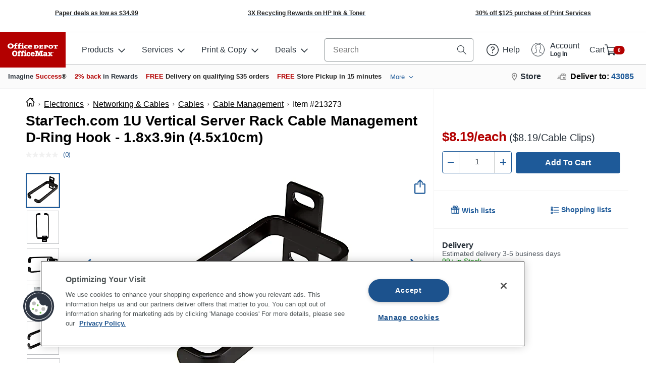

--- FILE ---
content_type: text/css
request_url: https://www.officedepot.com/styles/global_footer.min.0a7fde68dc9d3bfadd61.css
body_size: -179
content:
#Footer:before,#Footer:after{content:"";display:table;clear:both}@media print{#Footer .od-footer-default-template{display:none}}#socialFooter{min-height:765px}.no-display{display:none}



--- FILE ---
content_type: application/javascript
request_url: https://www.officedepot.com/SUXFu-ftRReqFloST1eIjoB22-Q/t5k5wLwNLurbzfYE/NG4dCQE/SicLawEa/NBAB
body_size: 176559
content:
(function(){if(typeof Array.prototype.entries!=='function'){Object.defineProperty(Array.prototype,'entries',{value:function(){var index=0;const array=this;return {next:function(){if(index<array.length){return {value:[index,array[index++]],done:false};}else{return {done:true};}},[Symbol.iterator]:function(){return this;}};},writable:true,configurable:true});}}());(function(){CQ();dM9();If9();var mm=function(jd,CN){return jd|CN;};var jj=function(){return s7.apply(this,[CM,arguments]);};var sR=function(OI,vj){return OI<=vj;};var xd=function(s8){if(s8===undefined||s8==null){return 0;}var Iv=s8["toLowerCase"]()["replace"](/[^0-9]+/gi,'');return Iv["length"];};var wg=function(It,w4){return It>w4;};var UT=function(j1,Qq){return j1<<Qq;};var Qb=function(z4,Lp){return z4>>>Lp;};var tT=function Bl(H0,PS){'use strict';var Lk=Bl;switch(H0){case JZ:{var tn=PS[Zc];var Iq=PS[C6];Hl.push(JS);if(Wt(Iq,null)||wg(Iq,tn[f1()[CS(v4)](Jt,tq)]))Iq=tn[f1()[CS(v4)].call(null,Jt,tq)];for(var l1=v4,qb=new (HD[TS()[Ng(xb)].call(null,Fx,pS,Um,qA)])(Iq);Nb(l1,Iq);l1++)qb[l1]=tn[l1];var JA;return Hl.pop(),JA=qb,JA;}break;case ZV:{var KS=PS[Zc];Hl.push(AT);var X0=KS[f1()[CS(vd)].apply(null,[Yz,z8])][Ol(typeof TS()[Ng(qg)],Ut('',[][[]]))?TS()[Ng(Kh)](lb,Wq(Wq([])),IA,C1):TS()[Ng(OS)].apply(null,[sS,T8,Q4,Gh])];if(X0){var A8=X0[zb(typeof TS()[Ng(bA)],Ut('',[][[]]))?TS()[Ng(OS)](Wq(Wq(rq)),Wq(rq),vq,C8):TS()[Ng(bh)](Zl,mA,W4,hh)]();var Wh;return Hl.pop(),Wh=A8,Wh;}else{var nk;return nk=f1()[CS(hb)](qm,Hk),Hl.pop(),nk;}Hl.pop();}break;case XE:{Hl.push(M8);try{var Fv=Hl.length;var Z0=Wq(Wq(Zc));var Nk=new (HD[Ol(typeof zq()[nT(Jq)],Ut('',[][[]]))?zq()[nT(VT)](rl,zS,nA):zq()[nT(Ck)](Wq(Wq([])),wb,Zb)][TS()[Ng(zh)](Zt,Wq(Wq([])),SN,Fb)][zq()[nT(mq)](xb,Fh,gq)][zq()[nT(Mx)].apply(null,[Qh,zO,Th])])();var Mp=new (HD[zq()[nT(VT)].apply(null,[Fb,zS,nA])][TS()[Ng(zh)](Wq({}),Wq({}),SN,Fb)][zq()[nT(mq)].call(null,Wq(Wq(v4)),Fh,gq)][AS()[Rv(T8)](zp,fb,XT,nb)])();var Sh;return Hl.pop(),Sh=Wq(Wq(Zc)),Sh;}catch(c4){Hl.splice(Qk(Fv,rq),Infinity,M8);var C0;return C0=zb(c4[TS()[Ng(v4)](Fx,C8,Mm,hq)][zb(typeof J0()[Zp(Hn)],Ut(zq()[nT(Fl)](R1,dh,Y4),[][[]]))?J0()[Zp(Op)].apply(null,[Hg,np,vA,kl,Zt]):J0()[Zp(v4)](BT,sS,ct,k8,Wq(Wq(v4)))],zq()[nT(fg)](Fl,AW,UA)),Hl.pop(),C0;}Hl.pop();}break;case kY:{var lv=PS[Zc];Hl.push(jg);var X4=zq()[nT(Fl)](Wq(rq),Tf,Y4);var rb=zq()[nT(Fl)](pS,Tf,Y4);var K0=g8()[dp(fg)](Rx,Ag,t4,zp);var bl=[];try{var W1=Hl.length;var Ht=Wq(C6);try{X4=lv[vl()[Lv(Rp)].apply(null,[Xn,Nl,vd,Yk,wS,bA])];}catch(fT){Hl.splice(Qk(W1,rq),Infinity,jg);if(fT[zq()[nT(Nq)](Bp,kO,bS)][TS()[Ng(b4)].call(null,Wq(Wq({})),D1,vB,zp)](K0)){X4=f1()[CS(S1)](dd,fg);}}var Fn=HD[TS()[Ng(Yk)](Xv,An,Zd,Xn)][zb(typeof TS()[Ng(Sq)],Ut([],[][[]]))?TS()[Ng(OS)](Qh,XT,LT,ZT):TS()[Ng(Tb)].apply(null,[kg,nx,Az,bx])](dx(HD[TS()[Ng(Yk)](DA,Wq(Wq(v4)),Zd,Xn)][z0()[QA(Zl)].call(null,Xn,GT,Yk,d4,F8,T1)](),PA))[TS()[Ng(bh)](Fb,Yk,vT,hh)]();lv[vl()[Lv(Rp)](Xn,Nl,At,Yk,Ck,qT)]=Fn;rb=Ol(lv[vl()[Lv(Rp)](Xn,Nl,Wq(Wq([])),Yk,Wq(v4),T1)],Fn);bl=[SS(ZE,[TS()[Ng(VT)](Wq(Wq(v4)),g4,gH,V1),X4]),SS(ZE,[Ol(typeof zq()[nT(g4)],'undefined')?zq()[nT(Yk)].call(null,Nq,MC,C1):zq()[nT(Ck)](vn,Db,jn),x8(rb,rq)[TS()[Ng(bh)].call(null,Tb,Fx,vT,hh)]()])];var gS;return Hl.pop(),gS=bl,gS;}catch(Wb){Hl.splice(Qk(W1,rq),Infinity,jg);bl=[SS(ZE,[TS()[Ng(VT)](Wq([]),sb,gH,V1),X4]),SS(ZE,[zq()[nT(Yk)](Nq,MC,C1),rb])];}var WT;return Hl.pop(),WT=bl,WT;}break;case tQ:{Hl.push(xT);if(HD[zq()[nT(VT)](np,hR,nA)][f1()[CS(Rt)](K8,ct)]){if(HD[AS()[Rv(v4)](Yk,Tx,rl,sv)][f1()[CS(CA)](lH,V1)](HD[zb(typeof zq()[nT(rl)],'undefined')?zq()[nT(Ck)](Wq(Wq([])),hg,Kx):zq()[nT(VT)](tq,hR,nA)][zb(typeof f1()[CS(Bk)],Ut([],[][[]]))?f1()[CS(k8)].call(null,Ll,VS):f1()[CS(Rt)](K8,ct)][zq()[nT(Hn)](Ux,rR,sA)],Jl()[lk(Ck)](JT,Rp,dT,zp))){var Vl;return Vl=zq()[nT(xb)](sq,X7,kp),Hl.pop(),Vl;}var zg;return zg=zq()[nT(D0)](Ck,t7,ck),Hl.pop(),zg;}var zA;return zA=f1()[CS(hb)](vs,Hk),Hl.pop(),zA;}break;case Rc:{Hl.push(pT);var Wv=zb(typeof f1()[CS(Tq)],Ut([],[][[]]))?f1()[CS(k8)].call(null,Mn,hl):f1()[CS(hb)].call(null,PO,Hk);try{var Uq=Hl.length;var Ih=Wq(Wq(Zc));if(HD[f1()[CS(vd)](zP,z8)][z0()[QA(rT)](rq,C8,zp,CT,Ak,Eb)]&&HD[f1()[CS(vd)].call(null,zP,z8)][z0()[QA(rT)](C8,rq,zp,wp,Ak,Eb)][v4]&&HD[f1()[CS(vd)].apply(null,[zP,z8])][z0()[QA(rT)](nx,C8,zp,np,Ak,Eb)][v4][v4]&&HD[f1()[CS(vd)](zP,z8)][z0()[QA(rT)].call(null,wl,bA,zp,An,Ak,Eb)][v4][v4][Ol(typeof zq()[nT(Wx)],'undefined')?zq()[nT(b4)].apply(null,[lb,bL,zp]):zq()[nT(Ck)](sl,YA,hT)]){var Jb=zb(HD[f1()[CS(vd)](zP,z8)][zb(typeof z0()[QA(Op)],Ut([],[][[]]))?z0()[QA(CT)].call(null,qt,Pb,Jq,sq,fv,dn):z0()[QA(rT)].call(null,v4,tl,zp,Qh,Ak,Eb)][v4][v4][zq()[nT(b4)].apply(null,[Wq(v4),bL,zp])],HD[f1()[CS(vd)](zP,z8)][z0()[QA(rT)](lx,Nq,zp,Wq(v4),Ak,Eb)][v4]);var cT=Jb?zq()[nT(xb)].apply(null,[bS,GB,kp]):Ol(typeof zq()[nT(Yv)],Ut([],[][[]]))?zq()[nT(sq)](Wq(Wq({})),Vb,C4):zq()[nT(Ck)](wS,xk,Y1);var En;return Hl.pop(),En=cT,En;}else{var Zg;return Hl.pop(),Zg=Wv,Zg;}}catch(B4){Hl.splice(Qk(Uq,rq),Infinity,pT);var xS;return Hl.pop(),xS=Wv,xS;}Hl.pop();}break;case YX:{Hl.push(Pt);var tb=zb(typeof f1()[CS(Kg)],'undefined')?f1()[CS(k8)](wS,Bh):f1()[CS(hb)](DC,Hk);if(HD[f1()[CS(vd)](PF,z8)]&&HD[zb(typeof f1()[CS(Nv)],Ut('',[][[]]))?f1()[CS(k8)](Eq,ES):f1()[CS(vd)].call(null,PF,z8)][z0()[QA(rT)].call(null,k8,C8,zp,Wq(rq),Eg,Eb)]&&HD[f1()[CS(vd)](PF,z8)][z0()[QA(rT)].apply(null,[Op,sA,zp,np,Eg,Eb])][TS()[Ng(Pl)](Hg,Wq(Wq([])),FN,k8)]){var Gv=HD[zb(typeof f1()[CS(Nv)],Ut('',[][[]]))?f1()[CS(k8)](YS,Yn):f1()[CS(vd)].call(null,PF,z8)][z0()[QA(rT)](Op,D1,zp,Wq({}),Eg,Eb)][Ol(typeof TS()[Ng(t4)],Ut('',[][[]]))?TS()[Ng(Pl)](Wq({}),Ob,FN,k8):TS()[Ng(OS)](sS,qt,Dh,mb)];try{var Ft=Hl.length;var dl=Wq({});var I0=HD[Ol(typeof TS()[Ng(rT)],'undefined')?TS()[Ng(Yk)](Wq(rq),R1,RL,Xn):TS()[Ng(OS)](qT,pA,sS,xA)][TS()[Ng(Tb)].call(null,An,V1,xC,bx)](dx(HD[TS()[Ng(Yk)].call(null,C1,wl,RL,Xn)][z0()[QA(Zl)](OS,Zt,Yk,pA,Zq,T1)](),PA))[TS()[Ng(bh)](xb,Fb,wt,hh)]();HD[f1()[CS(vd)](PF,z8)][zb(typeof z0()[QA(v4)],Ut([],[][[]]))?z0()[QA(CT)].call(null,lb,d4,g4,C8,qp,Jx):z0()[QA(rT)](lb,Xx,zp,Wq(Wq([])),Eg,Eb)][TS()[Ng(Pl)](Wq(Wq({})),vn,FN,k8)]=I0;var kx=zb(HD[f1()[CS(vd)].apply(null,[PF,z8])][z0()[QA(rT)].call(null,Un,Yt,zp,bh,Eg,Eb)][TS()[Ng(Pl)](Wq(v4),wp,FN,k8)],I0);var bg=kx?zq()[nT(xb)].call(null,Hg,VP,kp):zq()[nT(sq)](Xn,Zj,C4);HD[zb(typeof f1()[CS(Jp)],Ut('',[][[]]))?f1()[CS(k8)](hp,BA):f1()[CS(vd)](PF,z8)][z0()[QA(rT)](RT,Zt,zp,Fx,Eg,Eb)][TS()[Ng(Pl)].apply(null,[K1,Xx,FN,k8])]=Gv;var R8;return Hl.pop(),R8=bg,R8;}catch(Kk){Hl.splice(Qk(Ft,rq),Infinity,Pt);if(Ol(HD[f1()[CS(vd)](PF,z8)][z0()[QA(rT)](Bp,Rp,zp,xl,Eg,Eb)][TS()[Ng(Pl)].call(null,Bk,Wq({}),FN,k8)],Gv)){HD[f1()[CS(vd)](PF,z8)][z0()[QA(rT)].apply(null,[kg,Yv,zp,OS,Eg,Eb])][TS()[Ng(Pl)].call(null,x4,R1,FN,k8)]=Gv;}var Zx;return Hl.pop(),Zx=tb,Zx;}}else{var H8;return Hl.pop(),H8=tb,H8;}Hl.pop();}break;case LY:{var YT;Hl.push(Dq);return YT=Wq(Nx(zq()[nT(Hn)].call(null,x4,lB,sA),HD[zq()[nT(VT)](Wq(Wq(rq)),bq,nA)][TS()[Ng(zh)](xl,bS,VR,Fb)][zq()[nT(mq)].apply(null,[Wq({}),Ul,gq])][zq()[nT(Mx)](sA,Ax,Th)])||Nx(zq()[nT(Hn)](Yk,lB,sA),HD[zq()[nT(VT)].call(null,xl,bq,nA)][TS()[Ng(zh)](Xx,rl,VR,Fb)][zq()[nT(mq)](v4,Ul,gq)][Ol(typeof AS()[Rv(Bk)],Ut([],[][[]]))?AS()[Rv(T8)].call(null,zp,dA,tq,nb):AS()[Rv(rq)](Qg,S8,bA,hS)])),Hl.pop(),YT;}break;case hD:{Hl.push(S4);var N4=zb(typeof f1()[CS(D1)],Ut([],[][[]]))?f1()[CS(k8)].apply(null,[C4,Yp]):f1()[CS(hb)].apply(null,[Ds,Hk]);try{var A1=Hl.length;var Jh=Wq({});if(HD[f1()[CS(vd)](Sv,z8)][z0()[QA(rT)](T1,wh,zp,Fl,Tn,Eb)]&&HD[Ol(typeof f1()[CS(Hn)],Ut('',[][[]]))?f1()[CS(vd)].apply(null,[Sv,z8]):f1()[CS(k8)](fb,kl)][z0()[QA(rT)].apply(null,[qT,zp,zp,rq,Tn,Eb])][v4]){var In=zb(HD[f1()[CS(vd)](Sv,z8)][z0()[QA(rT)](sq,lx,zp,sS,Tn,Eb)][f1()[CS(pg)](f4,Et)](qX[f1()[CS(qA)](Cs,Nt)]()),HD[f1()[CS(vd)](Sv,z8)][z0()[QA(rT)].call(null,Wq(Wq({})),t4,zp,Xx,Tn,Eb)][v4]);var Gx=In?zq()[nT(xb)](Ob,NO,kp):zq()[nT(sq)](T8,cl,C4);var Px;return Hl.pop(),Px=Gx,Px;}else{var Dp;return Hl.pop(),Dp=N4,Dp;}}catch(kT){Hl.splice(Qk(A1,rq),Infinity,S4);var gb;return Hl.pop(),gb=N4,gb;}Hl.pop();}break;case lZ:{Hl.push(jp);var Ub=f1()[CS(hb)](jN,Hk);try{var IT=Hl.length;var Sl=Wq({});Ub=Ol(typeof HD[Jl()[lk(RT)].call(null,Dl,fp,Sq,OS)],TS()[Ng(T8)](V1,sq,cR,OS))?zb(typeof zq()[nT(Hn)],Ut([],[][[]]))?zq()[nT(Ck)](Wq(Wq(v4)),Mt,Eq):zq()[nT(xb)].apply(null,[sl,JB,kp]):zq()[nT(sq)].apply(null,[Vh,Ph,C4]);}catch(Ab){Hl.splice(Qk(IT,rq),Infinity,jp);Ub=TS()[Ng(zp)](wS,Yt,w5,El);}var KA;return Hl.pop(),KA=Ub,KA;}break;case PV:{Hl.push(P0);var Xl=g8()[dp(Ck)].apply(null,[Qp,tq,rq,Pb]);var xx=Wq(Wq(Zc));try{var M1=Hl.length;var Ix=Wq([]);var Ug=v4;try{var dv=HD[zq()[nT(Pl)].apply(null,[Xn,p4,p1])][zq()[nT(Hn)].apply(null,[t4,IP,sA])][Ol(typeof TS()[Ng(Kx)],Ut([],[][[]]))?TS()[Ng(bh)](wS,Wq({}),rd,hh):TS()[Ng(OS)].call(null,mA,rl,bb,f0)];HD[AS()[Rv(v4)].apply(null,[Yk,kd,mA,sv])][zb(typeof Jl()[lk(Rp)],Ut(zq()[nT(Fl)].call(null,Pb,Lx,Y4),[][[]]))?Jl()[lk(zp)](J8,Xx,G4,cp):Jl()[lk(v4)](kb,Xx,Mn,Yk)](dv)[zb(typeof TS()[Ng(gk)],Ut('',[][[]]))?TS()[Ng(OS)](Wq(v4),Zl,A4,E0):TS()[Ng(bh)](Wq({}),Wq(Wq({})),rd,hh)]();}catch(kA){Hl.splice(Qk(M1,rq),Infinity,P0);if(kA[J0()[Zp(pS)].call(null,kh,VT,C4,Hn,Wq(Wq({})))]&&zb(typeof kA[J0()[Zp(pS)](kh,rl,C4,Hn,rl)],TS()[Ng(wS)].call(null,k8,DT,NT,Cq))){kA[Ol(typeof J0()[Zp(Op)],'undefined')?J0()[Zp(pS)](kh,C1,C4,Hn,x4):J0()[Zp(Op)](gl,Rh,sv,Qh,pS)][zb(typeof AS()[Rv(rq)],Ut(zq()[nT(Fl)](Hn,Lx,Y4),[][[]]))?AS()[Rv(rq)](wn,tt,T8,P0):AS()[Rv(Zl)](Hn,kh,Bp,Mh)](zq()[nT(pg)].apply(null,[rl,k4,pS]))[zq()[nT(rl)](Zt,Ct,Zv)](function(Bg){Hl.push(hh);if(Bg[Ol(typeof TS()[Ng(fg)],Ut([],[][[]]))?TS()[Ng(b4)](Wq(Wq(v4)),Wq(Wq([])),Gp,zp):TS()[Ng(OS)](Wq(rq),Ig,TT,nl)](zq()[nT(qA)](Fl,P4,Qt))){xx=Wq(Zc);}if(Bg[TS()[Ng(b4)](Wq({}),Xv,Gp,zp)](zq()[nT(Y4)](v4,mB,RT))){Ug++;}Hl.pop();});}}Xl=zb(Ug,k8)||xx?zq()[nT(xb)](DA,Zq,kp):zq()[nT(sq)](At,cg,C4);}catch(GA){Hl.splice(Qk(M1,rq),Infinity,P0);Xl=TS()[Ng(zp)](Wq({}),Wq(Wq(v4)),P4,El);}var Fq;return Hl.pop(),Fq=Xl,Fq;}break;case pJ:{var nS=PS[Zc];Hl.push(jn);var q8=f1()[CS(qg)].call(null,Vx,Vp);var Vt=f1()[CS(qg)](Vx,Vp);if(nS[zq()[nT(Yt)].apply(null,[Wq(rq),jq,hb])]){var jA=nS[zq()[nT(Yt)](rT,jq,hb)][TS()[Ng(AA)](Wq(rq),Wq(v4),mf,Dt)](zq()[nT(hk)](XT,Wn,Cg));var lt=jA[zb(typeof f1()[CS(NA)],'undefined')?f1()[CS(k8)](xh,Kl):f1()[CS(hk)](Ex,N0)](Ol(typeof zq()[nT(Gl)],Ut('',[][[]]))?zq()[nT(tg)](bA,n8,wl):zq()[nT(Ck)](Wq(Wq({})),Q8,Ev));if(lt){var sx=lt[TS()[Ng(Pv)](fg,RT,Yl,Xx)](zq()[nT(Kg)].apply(null,[Wq(Wq(rq)),H7,n4]));if(sx){q8=lt[f1()[CS(tg)](TA,gv)](sx[Jl()[lk(Bk)].call(null,wx,sb,rv,wS)]);Vt=lt[f1()[CS(tg)].apply(null,[TA,gv])](sx[g8()[dp(V1)].apply(null,[wx,D8,RT,rl])]);}}}var dk;return dk=SS(ZE,[f1()[CS(Kg)](Bs,Nq),q8,Ol(typeof TS()[Ng(t4)],Ut([],[][[]]))?TS()[Ng(mT)].apply(null,[Fl,T1,DN,Yk]):TS()[Ng(OS)](sA,vd,mh,j0),Vt]),Hl.pop(),dk;}break;case SM:{Hl.push(Hg);var ZA=HD[AS()[Rv(v4)](Yk,R0,Kx,sv)][f1()[CS(b4)](Ak,Ql)]?HD[AS()[Rv(v4)].call(null,Yk,R0,V1,sv)][zb(typeof TS()[Ng(Zt)],Ut([],[][[]]))?TS()[Ng(OS)].apply(null,[K1,Jp,kn,Al]):TS()[Ng(nx)](Wq({}),R1,hz,Xv)](HD[AS()[Rv(v4)](Yk,R0,XT,sv)][f1()[CS(b4)].apply(null,[Ak,Ql])](HD[f1()[CS(vd)](XS,z8)]))[f1()[CS(kt)](Jn,Fx)](zq()[nT(Gk)](sl,E8,E4)):zq()[nT(Fl)](Yv,Xk,Y4);var G8;return Hl.pop(),G8=ZA,G8;}break;case RV:{Hl.push(NT);if(Wq(HD[zq()[nT(VT)](qT,ph,nA)][zb(typeof AS()[Rv(zp)],Ut([],[][[]]))?AS()[Rv(rq)](pp,J8,Op,q1):AS()[Rv(pS)](CT,rh,np,T1)])){var gg=zb(typeof HD[zq()[nT(VT)].call(null,Fb,ph,nA)][TS()[Ng(qA)](CT,C8,O1,rx)],TS()[Ng(T8)].apply(null,[Xx,Xx,wH,OS]))?zq()[nT(xb)](sA,Xf,kp):zq()[nT(D0)](Hn,rN,ck);var Z4;return Hl.pop(),Z4=gg,Z4;}var Bv;return Bv=f1()[CS(hb)](Im,Hk),Hl.pop(),Bv;}break;case vG:{Hl.push(Cx);try{var rg=Hl.length;var th=Wq(Wq(Zc));var Gt=v4;var Jg=HD[AS()[Rv(v4)](Yk,XA,x4,sv)][f1()[CS(CA)](Q1,V1)](HD[f1()[CS(Y4)](Rg,Yk)][zq()[nT(Hn)].apply(null,[bS,lj,sA])],Ol(typeof z0()[QA(V1)],Ut([],[][[]]))?z0()[QA(pS)](D1,vd,k8,Ck,Sd,At):z0()[QA(CT)](Wq(Wq(rq)),k8,Tv,Wq(Wq({})),M0,Fk));if(Jg){Gt++;Wq(Wq(Jg[TS()[Ng(VT)](Wq({}),T8,Qj,V1)]))&&wg(Jg[zb(typeof TS()[Ng(Mx)],'undefined')?TS()[Ng(OS)].call(null,Qh,Wq(Wq(v4)),sl,Vg):TS()[Ng(VT)](Yk,C1,Qj,V1)][TS()[Ng(bh)].call(null,XT,Rh,bq,hh)]()[TS()[Ng(vk)](Bk,Wq({}),fh,ZS)](Ol(typeof f1()[CS(Xx)],'undefined')?f1()[CS(Bx)](r7,Zb):f1()[CS(k8)].apply(null,[HA,Yg])),Xg(rq))&&Gt++;}var Zn=Gt[TS()[Ng(bh)](Jp,Wq([]),bq,hh)]();var M4;return Hl.pop(),M4=Zn,M4;}catch(jl){Hl.splice(Qk(rg,rq),Infinity,Cx);var wT;return wT=zb(typeof f1()[CS(Wx)],Ut([],[][[]]))?f1()[CS(k8)](gq,ln):f1()[CS(hb)].apply(null,[G7,Hk]),Hl.pop(),wT;}Hl.pop();}break;case ZG:{Hl.push(Hv);throw new (HD[zq()[nT(fg)](sl,gt,UA)])(TS()[Ng(Rt)].call(null,Dg,bh,gf,mS));}break;case OG:{var Ot=PS[Zc];Hl.push(Oq);var w1=f1()[CS(hb)].call(null,mF,Hk);var Ov=f1()[CS(hb)].apply(null,[mF,Hk]);var QT=new (HD[f1()[CS(vn)].call(null,nn,fA)])(new (HD[f1()[CS(vn)](nn,fA)])(zq()[nT(CA)].apply(null,[Ob,Gs,Gk])));try{var Tt=Hl.length;var Jv=Wq({});if(Wq(Wq(HD[Ol(typeof zq()[nT(Ln)],Ut('',[][[]]))?zq()[nT(VT)].call(null,C1,Kl,nA):zq()[nT(Ck)](VT,G1,gx)][AS()[Rv(v4)](Yk,Bb,tl,sv)]))&&Wq(Wq(HD[zb(typeof zq()[nT(v4)],Ut([],[][[]]))?zq()[nT(Ck)](c8,Dv,Et):zq()[nT(VT)](lb,Kl,nA)][AS()[Rv(v4)](Yk,Bb,C1,sv)][f1()[CS(CA)](Bn,V1)]))){var Bt=HD[zb(typeof AS()[Rv(Yt)],'undefined')?AS()[Rv(rq)].call(null,D1,Pn,VT,Vx):AS()[Rv(v4)].call(null,Yk,Bb,pS,sv)][f1()[CS(CA)](Bn,V1)](HD[f1()[CS(Rt)].apply(null,[pv,ct])][zq()[nT(Hn)].apply(null,[c8,CC,sA])],zq()[nT(Jq)](Rp,Yb,fk));if(Bt){w1=QT[z0()[QA(v4)].apply(null,[Wx,T8,k8,At,xv,dq])](Bt[TS()[Ng(VT)].apply(null,[RT,Fb,IS,V1])][TS()[Ng(bh)].call(null,Tb,tq,Td,hh)]());}}Ov=Ol(HD[zq()[nT(VT)].apply(null,[fp,Kl,nA])],Ot);}catch(qd){Hl.splice(Qk(Tt,rq),Infinity,Oq);w1=Ol(typeof zq()[nT(tS)],'undefined')?zq()[nT(D0)].apply(null,[Wq(Wq({})),qf,ck]):zq()[nT(Ck)](Wq({}),lh,Rn);Ov=zq()[nT(D0)].apply(null,[rT,qf,ck]);}var tk=Ut(w1,UT(Ov,rq))[TS()[Ng(bh)](Nq,fA,Td,hh)]();var p8;return Hl.pop(),p8=tk,p8;}break;case hE:{var X8=PS[Zc];Hl.push(bn);if(Ol(typeof HD[zq()[nT(Bk)](x4,Yl,hh)],TS()[Ng(T8)](xl,C1,jN,OS))&&Ib(X8[HD[zq()[nT(Bk)](Rp,Yl,hh)][f1()[CS(x4)].call(null,Ef,sA)]],null)||Ib(X8[J0()[Zp(rT)](pn,np,hk,Ig,Zl)],null)){var hA;return hA=HD[zb(typeof TS()[Ng(At)],'undefined')?TS()[Ng(OS)](Un,Wq(Wq(v4)),zx,kd):TS()[Ng(xb)](Qh,Dg,LT,qA)][f1()[CS(qT)](U7,qk)](X8),Hl.pop(),hA;}Hl.pop();}break;case B:{Hl.push(q4);var c0=f1()[CS(hb)](pH,Hk);try{var k1=Hl.length;var n1=Wq(C6);c0=HD[Ol(typeof zq()[nT(kt)],Ut([],[][[]]))?zq()[nT(Bx)].call(null,Un,FP,cv):zq()[nT(Ck)].apply(null,[tq,CT,lS])][zb(typeof zq()[nT(Xn)],Ut([],[][[]]))?zq()[nT(Ck)](c8,FT,sg):zq()[nT(Hn)](wS,sW,sA)][Ol(typeof zq()[nT(pA)],Ut([],[][[]]))?zq()[nT(c8)].call(null,An,gW,pg):zq()[nT(Ck)](Wq({}),pb,mb)](J0()[Zp(Bk)](Cp,Xx,v8,VT,bA))?zq()[nT(xb)](XT,FP,kp):zq()[nT(sq)](bA,XP,C4);}catch(qv){Hl.splice(Qk(k1,rq),Infinity,q4);c0=TS()[Ng(zp)].apply(null,[sq,Fb,nL,El]);}var Pp;return Hl.pop(),Pp=c0,Pp;}break;case l9:{var Tg=PS[Zc];Hl.push(bb);var Kq;return Kq=Wq(Wq(Tg[zb(typeof f1()[CS(mT)],Ut('',[][[]]))?f1()[CS(k8)].apply(null,[Y8,fx]):f1()[CS(vd)](sf,z8)]))&&Wq(Wq(Tg[f1()[CS(vd)](sf,z8)][z0()[QA(rT)](v4,Il,zp,fg,tt,Eb)]))&&Tg[f1()[CS(vd)](sf,z8)][z0()[QA(rT)](Wq(rq),Zl,zp,Yk,tt,Eb)][v4]&&zb(Tg[f1()[CS(vd)].call(null,sf,z8)][zb(typeof z0()[QA(wS)],Ut(Ol(typeof zq()[nT(k8)],'undefined')?zq()[nT(Fl)](bh,JM,Y4):zq()[nT(Ck)].call(null,Yk,nn,B8),[][[]]))?z0()[QA(CT)].apply(null,[wS,lb,Sq,Yv,Rl,U4]):z0()[QA(rT)].apply(null,[P8,R1,zp,Xn,tt,Eb])][tp[CT]][TS()[Ng(bh)](rl,Kx,E0,hh)](),J0()[Zp(VT)](Yx,Op,z8,VT,VT))?zq()[nT(xb)](Wq({}),Md,kp):zq()[nT(sq)].call(null,At,SH,C4),Hl.pop(),Kq;}break;case I5:{Hl.push(FT);var Mk=f1()[CS(hb)](MF,Hk);try{var I8=Hl.length;var db=Wq(Wq(Zc));if(HD[Ol(typeof f1()[CS(qg)],'undefined')?f1()[CS(vd)].apply(null,[RP,z8]):f1()[CS(k8)].apply(null,[dh,jT])]&&HD[f1()[CS(vd)].call(null,RP,z8)][J0()[Zp(T8)](JT,Dg,vk,Ig,Wq({}))]&&HD[f1()[CS(vd)](RP,z8)][Ol(typeof J0()[Zp(zp)],'undefined')?J0()[Zp(T8)](JT,t4,vk,Ig,bh):J0()[Zp(Op)].call(null,ft,Ck,Pl,P1,sA)][f1()[CS(Pl)](sd,T8)]){var Lh=HD[f1()[CS(vd)](RP,z8)][J0()[Zp(T8)].call(null,JT,Bp,vk,Ig,tl)][f1()[CS(Pl)](sd,T8)][TS()[Ng(bh)](x4,Qh,OT,hh)]();var vg;return Hl.pop(),vg=Lh,vg;}else{var NS;return Hl.pop(),NS=Mk,NS;}}catch(Hp){Hl.splice(Qk(I8,rq),Infinity,FT);var Sn;return Hl.pop(),Sn=Mk,Sn;}Hl.pop();}break;}};var Pk=function(){var pq;if(typeof HD["window"]["XMLHttpRequest"]!=='undefined'){pq=new (HD["window"]["XMLHttpRequest"])();}else if(typeof HD["window"]["XDomainRequest"]!=='undefined'){pq=new (HD["window"]["XDomainRequest"])();pq["onload"]=function(){this["readyState"]=4;if(this["onreadystatechange"] instanceof HD["Function"])this["onreadystatechange"]();};}else{pq=new (HD["window"]["ActiveXObject"])('Microsoft.XMLHTTP');}if(typeof pq["withCredentials"]!=='undefined'){pq["withCredentials"]=true;}return pq;};var I4=function(){return lT.apply(this,[hD,arguments]);};var dx=function(KT,fl){return KT*fl;};var Ib=function(xq,Ml){return xq!=Ml;};var mx=function(){return s7.apply(this,[O3,arguments]);};var PT=function(kS,xt){return kS/xt;};var Nx=function(LS,kq){return LS in kq;};var gn=function(){l8=["\x6c\x65\x6e\x67\x74\x68","\x41\x72\x72\x61\x79","\x63\x6f\x6e\x73\x74\x72\x75\x63\x74\x6f\x72","\x6e\x75\x6d\x62\x65\x72"];};var lT=function st(m1,Vk){var sn=st;while(m1!=S5){switch(m1){case HJ:{if(Nb(qn,Jk[F4[v4]])){do{g8()[Jk[qn]]=Wq(Qk(qn,Ig))?function(){ll=[];st.call(this,Oc,[Jk]);return '';}:function(){var R4=Jk[qn];var VA=g8()[R4];return function(QS,Sp,Ip,Lt){if(zb(arguments.length,v4)){return VA;}var d1=s7(lG,[QS,Sp,Ip,CT]);g8()[R4]=function(){return d1;};return d1;};}();++qn;}while(Nb(qn,Jk[F4[v4]]));}m1-=z6;}break;case D5:{var gT=Vk[Zc];Mv=function(s4,hx,zl){return s7.apply(this,[RY,arguments]);};return jv(gT);}break;case wc:{m1=S5;return Hl.pop(),j4=ld,j4;}break;case d9:{m1+=BX;while(Nb(Z1,jh[Dx[v4]])){Jl()[jh[Z1]]=Wq(Qk(Z1,zp))?function(){WS=[];st.call(this,hD,[jh]);return '';}:function(){var b8=jh[Z1];var qS=Jl()[b8];return function(Eh,hd,f8,Np){if(zb(arguments.length,v4)){return qS;}var qx=s7.call(null,O3,[Eh,T1,f8,Np]);Jl()[b8]=function(){return qx;};return qx;};}();++Z1;}}break;case AM:{if(Nb(Wp,O0[J1[v4]])){do{J0()[O0[Wp]]=Wq(Qk(Wp,Op))?function(){rA=[];st.call(this,ZG,[O0]);return '';}:function(){var lp=O0[Wp];var r4=J0()[lp];return function(dS,gp,Wk,c1,tv){if(zb(arguments.length,v4)){return r4;}var V0=s7(CM,[dS,Yt,Wk,c1,wl]);J0()[lp]=function(){return V0;};return V0;};}();++Wp;}while(Nb(Wp,O0[J1[v4]]));}m1=S5;}break;case ZG:{var O0=Vk[Zc];var Wp=v4;m1=AM;}break;case HM:{m1=YK;while(wg(Wg,v4)){if(Ol(Hh[Kn[Ck]],HD[Kn[rq]])&&US(Hh,bk[Kn[v4]])){if(Wt(bk,jS)){m8+=s7(tY,[cA]);}return m8;}if(zb(Hh[Kn[Ck]],HD[Kn[rq]])){var I1=Og[bk[Hh[v4]][v4]];var wk=st(ZE,[Pb,I1,Wg,R1,Ut(cA,Hl[Qk(Hl.length,rq)]),Hh[rq]]);m8+=wk;Hh=Hh[v4];Wg-=SS(R5,[wk]);}else if(zb(bk[Hh][Kn[Ck]],HD[Kn[rq]])){var I1=Og[bk[Hh][v4]];var wk=st(ZE,[nh,I1,Wg,Un,Ut(cA,Hl[Qk(Hl.length,rq)]),v4]);m8+=wk;Wg-=SS(R5,[wk]);}else{m8+=s7(tY,[cA]);cA+=bk[Hh];--Wg;};++Hh;}}break;case m5:{for(var Gb=v4;Nb(Gb,LA[f1()[CS(v4)](ht,tq)]);Gb=Ut(Gb,rq)){var bT=LA[f1()[CS(sq)](jT,l4)](Gb);var L0=Gg[bT];Lq+=L0;}var vb;return Hl.pop(),vb=Lq,vb;}break;case hD:{m1+=Ec;var jh=Vk[Zc];var Z1=v4;}break;case Zc:{var Av=Vk[Zc];var V4=Vk[C6];var ld=[];var Up=st(R5,[]);m1+=wc;Hl.push(kk);var hn=V4?HD[Ol(typeof f1()[CS(k8)],Ut('',[][[]]))?f1()[CS(rq)].call(null,h9,cb):f1()[CS(k8)](Yx,F8)]:HD[zq()[nT(Zl)](DA,rK,sT)];for(var Rq=v4;Nb(Rq,Av[Ol(typeof f1()[CS(k8)],Ut('',[][[]]))?f1()[CS(v4)].call(null,Zh,tq):f1()[CS(k8)](R0,Xb)]);Rq=Ut(Rq,rq)){ld[f1()[CS(Zl)].call(null,x1,cv)](hn(Up(Av[Rq])));}var j4;}break;case I:{var zv=Vk[kY];var Hh=Vk[vG];if(zb(typeof bk,Kn[Zl])){bk=jS;}m1+=s3;var m8=Ut([],[]);cA=Qk(zv,Hl[Qk(Hl.length,rq)]);}break;case YK:{m1=S5;return m8;}break;case Oc:{var Jk=Vk[Zc];m1+=zV;var qn=v4;}break;case RE:{m1=S5;for(var vh=v4;Nb(vh,qh[lA[v4]]);++vh){AS()[qh[vh]]=Wq(Qk(vh,rq))?function(){vS=[];st.call(this,vX,[qh]);return '';}:function(){var Ah=qh[vh];var zT=AS()[Ah];return function(zn,Xp,Ox,Lg){if(zb(arguments.length,v4)){return zT;}var ng=s7.apply(null,[C6,[zn,Xp,np,Lg]]);AS()[Ah]=function(){return ng;};return ng;};}();}}break;case T9:{var LA=Vk[Zc];var Gg=Vk[C6];m1+=qD;Hl.push(mv);var Lq=zq()[nT(Fl)](Jp,Uk,Y4);}break;case R5:{Hl.push(rT);m1=S5;var Sb={'\x24':zq()[nT(rT)](mA,pk,cS),'\x42':zq()[nT(xb)].call(null,Wq(rq),Ok,kp),'\x44':f1()[CS(Yk)](Rk,v8),'\x46':f1()[CS(zp)].call(null,m4,P8),'\x4e':zq()[nT(Ig)](RT,Zk,Bx),'\x54':zb(typeof TS()[Ng(Zl)],Ut('',[][[]]))?TS()[Ng(OS)](sA,x4,Tp,E0):TS()[Ng(rq)].call(null,T1,wp,mt,nh),'\x56':f1()[CS(rT)](Qx,tl),'\x59':zq()[nT(sq)].apply(null,[bh,bt,C4]),'\x73':f1()[CS(xb)](N8,kt),'\x74':zb(typeof f1()[CS(sq)],Ut('',[][[]]))?f1()[CS(k8)].apply(null,[Dv,Wn]):f1()[CS(Ig)](bv,kg),'\x7a':TS()[Ng(Zl)].apply(null,[Wq(Wq({})),kg,J4,Wl])};var jx;return jx=function(pt){return st(T9,[pt,Sb]);},Hl.pop(),jx;}break;case ZE:{var nv=Vk[Zc];var bk=Vk[C6];m1+=n2;var Wg=Vk[JY];var rk=Vk[YV];}break;case vX:{m1=RE;var qh=Vk[Zc];}break;}}};var xn=function(fS){var Q0=1;var L8=[];var wA=HD["Math"]["sqrt"](fS);while(Q0<=wA&&L8["length"]<6){if(fS%Q0===0){if(fS/Q0===Q0){L8["push"](Q0);}else{L8["push"](Q0,fS/Q0);}}Q0=Q0+1;}return L8;};var hv=function OA(zk,mp){'use strict';var kv=OA;switch(zk){case EQ:{Hl.push(px);throw new (HD[zq()[nT(fg)].call(null,T8,jt,UA)])(TS()[Ng(Rt)].call(null,qt,mA,dR,mS));}break;case JZ:{var L4=mp[Zc];Hl.push(FA);if(Ol(typeof HD[zq()[nT(Bk)](Wq(Wq({})),jO,hh)],TS()[Ng(T8)].call(null,Hn,P8,bW,OS))&&Ib(L4[HD[zb(typeof zq()[nT(v4)],'undefined')?zq()[nT(Ck)](XT,U1,Tk):zq()[nT(Bk)](R1,jO,hh)][f1()[CS(x4)](ms,sA)]],null)||Ib(L4[Ol(typeof J0()[Zp(V1)],'undefined')?J0()[Zp(rT)].apply(null,[Gq,An,hk,Ig,Pb]):J0()[Zp(Op)](St,N0,Xt,AT,Bk)],null)){var jb;return jb=HD[TS()[Ng(xb)](RT,g4,Zm,qA)][f1()[CS(qT)].apply(null,[BI,qk])](L4),Hl.pop(),jb;}Hl.pop();}break;case UQ:{var Hx=mp[Zc];var Y0=mp[C6];Hl.push(ST);if(Wt(Y0,null)||wg(Y0,Hx[f1()[CS(v4)].apply(null,[Kp,tq])]))Y0=Hx[f1()[CS(v4)].call(null,Kp,tq)];for(var Lb=v4,HS=new (HD[zb(typeof TS()[Ng(Hg)],'undefined')?TS()[Ng(OS)](Wq(Wq({})),Wq(Wq(v4)),f4,cn):TS()[Ng(xb)].apply(null,[Wq(Wq(v4)),g4,Az,qA])])(Y0);Nb(Lb,Y0);Lb++)HS[Lb]=Hx[Lb];var cq;return Hl.pop(),cq=HS,cq;}break;case YX:{Hl.push(Sk);throw new (HD[zq()[nT(fg)](DA,mI,UA)])(zb(typeof f1()[CS(bp)],'undefined')?f1()[CS(k8)](lq,Aq):f1()[CS(Jp)].apply(null,[cC,GS]));}break;case T9:{var ET=mp[Zc];var Mg=mp[C6];Hl.push(Bq);if(Wt(Mg,null)||wg(Mg,ET[f1()[CS(v4)](Hb,tq)]))Mg=ET[f1()[CS(v4)](Hb,tq)];for(var HT=v4,H1=new (HD[TS()[Ng(xb)].apply(null,[Wq(Wq(v4)),T8,BS,qA])])(Mg);Nb(HT,Mg);HT++)H1[HT]=ET[HT];var ql;return Hl.pop(),ql=H1,ql;}break;case Oc:{var H4=mp[Zc];var Ek=mp[C6];Hl.push(pn);var F1=Wt(null,H4)?null:Ib(TS()[Ng(T8)](Wq(Wq({})),zp,bd,OS),typeof HD[zq()[nT(Bk)](D1,Vb,hh)])&&H4[HD[Ol(typeof zq()[nT(b4)],'undefined')?zq()[nT(Bk)](bA,Vb,hh):zq()[nT(Ck)].apply(null,[Hn,Tl,lS])][f1()[CS(x4)](mI,sA)]]||H4[J0()[Zp(rT)].apply(null,[mg,Jp,hk,Ig,C8])];if(Ib(null,F1)){var dg,Yq,gA,wq,Uh=[],Oh=Wq(v4),wd=Wq(rq);try{var nq=Hl.length;var Xq=Wq(C6);if(gA=(F1=F1.call(H4))[f1()[CS(tq)](ws,wl)],zb(qX[f1()[CS(T1)](K4,t4)](),Ek)){if(Ol(HD[AS()[Rv(v4)](Yk,jq,wp,sv)](F1),F1)){Xq=Wq(Zc);return;}Oh=Wq(rq);}else for(;Wq(Oh=(dg=gA.call(F1))[f1()[CS(bh)](Fg,pA)])&&(Uh[f1()[CS(Zl)].apply(null,[Nn,cv])](dg[Ol(typeof TS()[Ng(mS)],Ut([],[][[]]))?TS()[Ng(pS)].apply(null,[tq,Yv,RA,Tq]):TS()[Ng(OS)](lx,d4,vp,O8)]),Ol(Uh[Ol(typeof f1()[CS(mk)],Ut([],[][[]]))?f1()[CS(v4)].call(null,Z8,tq):f1()[CS(k8)].apply(null,[cx,Ph])],Ek));Oh=Wq(v4));}catch(Vv){wd=Wq(v4),Yq=Vv;}finally{Hl.splice(Qk(nq,rq),Infinity,pn);try{var m0=Hl.length;var Mq=Wq(C6);if(Wq(Oh)&&Ib(null,F1[TS()[Ng(Xx)](rT,Nq,t5,lb)])&&(wq=F1[TS()[Ng(Xx)](V1,sA,t5,lb)](),Ol(HD[zb(typeof AS()[Rv(tl)],'undefined')?AS()[Rv(rq)](wn,ml,tl,Pg):AS()[Rv(v4)].apply(null,[Yk,jq,Yv,sv])](wq),wq))){Mq=Wq(Wq(C6));return;}}finally{Hl.splice(Qk(m0,rq),Infinity,pn);if(Mq){Hl.pop();}if(wd)throw Yq;}if(Xq){Hl.pop();}}var fq;return Hl.pop(),fq=Uh,fq;}Hl.pop();}break;case QJ:{var rt=mp[Zc];Hl.push(D4);if(HD[TS()[Ng(xb)].apply(null,[zp,OS,XW,qA])][Ol(typeof z0()[QA(Ck)],Ut([],[][[]]))?z0()[QA(Ck)](Zl,t4,zp,D1,LR,S1):z0()[QA(CT)](Xv,d4,CA,GT,sp,Cl)](rt)){var U0;return Hl.pop(),U0=rt,U0;}Hl.pop();}break;case C6:{var sh=mp[Zc];Hl.push(XT);var WA;return WA=HD[AS()[Rv(v4)](Yk,nA,sb,sv)][TS()[Ng(nx)](Wx,sb,gC,Xv)](sh)[zb(typeof TS()[Ng(Xx)],'undefined')?TS()[Ng(OS)].apply(null,[Fx,Zt,Cb,Cv]):TS()[Ng(Dt)].call(null,xb,Bp,Wn,Kh)](function(j8){return sh[j8];})[v4],Hl.pop(),WA;}break;case tY:{var T4=mp[Zc];Hl.push(l4);var MT=T4[TS()[Ng(Dt)](Bp,Zt,r8,Kh)](function(sh){return OA.apply(this,[C6,arguments]);});var b1;return b1=MT[f1()[CS(kt)](wn,Fx)](zq()[nT(Gk)](Fl,rS,E4)),Hl.pop(),b1;}break;case YY:{Hl.push(ZT);try{var W8=Hl.length;var EA=Wq([]);var G0=Ut(Ut(Ut(Ut(Ut(Ut(Ut(Ut(Ut(Ut(Ut(Ut(Ut(Ut(Ut(Ut(Ut(Ut(Ut(Ut(Ut(Ut(Ut(Ut(HD[TS()[Ng(Cb)].apply(null,[qt,Hn,cx,Xh])](HD[f1()[CS(vd)].call(null,YS,z8)][TS()[Ng(g1)](Xn,T8,QH,Gk)]),UT(HD[zb(typeof TS()[Ng(mn)],Ut('',[][[]]))?TS()[Ng(OS)].apply(null,[v4,Yt,Bp,zt]):TS()[Ng(Cb)].apply(null,[Wq(Wq(v4)),Wq(Wq([])),cx,Xh])](HD[Ol(typeof f1()[CS(Hk)],Ut([],[][[]]))?f1()[CS(vd)](YS,z8):f1()[CS(k8)].apply(null,[rT,V8])][zb(typeof z0()[QA(v4)],Ut(zq()[nT(Fl)](Wq(Wq({})),Kv,Y4),[][[]]))?z0()[QA(CT)](t4,pS,gh,zp,O4,Dk):z0()[QA(tl)](wh,sA,VT,V1,Rb,ct)]),tp[Bk])),UT(HD[TS()[Ng(Cb)](fA,bh,cx,Xh)](HD[f1()[CS(vd)](YS,z8)][Ol(typeof vl()[Lv(rT)],Ut(Ol(typeof zq()[nT(Fl)],'undefined')?zq()[nT(Fl)](VT,Kv,Y4):zq()[nT(Ck)].call(null,Dg,Ch,W4),[][[]]))?vl()[Lv(DA)](r1,Fp,Nq,xb,vn,Bk):vl()[Lv(Hn)](kt,rp,Wx,MS,Op,t4)]),qX[TS()[Ng(jk)](sA,Hg,Yb,Mn)]())),UT(HD[TS()[Ng(Cb)](kg,Tb,cx,Xh)](HD[f1()[CS(vd)](YS,z8)][TS()[Ng(UA)](c8,R1,tP,qq)]),Zl)),UT(HD[TS()[Ng(Cb)].apply(null,[An,Wq(v4),cx,Xh])](HD[TS()[Ng(Yk)].apply(null,[Op,C8,W7,Xn])][f1()[CS(cv)](tx,m4)]),k8)),UT(HD[TS()[Ng(Cb)].call(null,Wq([]),Tb,cx,Xh)](HD[f1()[CS(vd)](YS,z8)][zb(typeof TS()[Ng(E1)],Ut([],[][[]]))?TS()[Ng(OS)](D1,V1,Fl,hb):TS()[Ng(n4)].call(null,Xn,Wl,vt,Kt)]),Hn)),UT(HD[TS()[Ng(Cb)](rq,sb,cx,Xh)](HD[f1()[CS(vd)].apply(null,[YS,z8])][TS()[Ng(Yh)](Vh,wh,nF,An)]),Yk)),UT(HD[TS()[Ng(Cb)].apply(null,[Bk,wh,cx,Xh])](HD[f1()[CS(vd)].call(null,YS,z8)][TS()[Ng(Kh)](VT,Wq([]),hT,C1)]),tp[GT])),UT(HD[TS()[Ng(Cb)](Wx,nh,cx,Xh)](HD[f1()[CS(vd)].apply(null,[YS,z8])][Ol(typeof TS()[Ng(Xh)],'undefined')?TS()[Ng(Bp)](Wq(Wq({})),xl,wv,Qv):TS()[Ng(OS)](VT,Kx,Ul,k4)]),rT)),UT(HD[zb(typeof TS()[Ng(rn)],Ut([],[][[]]))?TS()[Ng(OS)](Wq(Wq(v4)),Yk,Mx,Gn):TS()[Ng(Cb)](fp,Wq(v4),cx,Xh)](HD[f1()[CS(vd)](YS,z8)][zb(typeof TS()[Ng(lh)],Ut('',[][[]]))?TS()[Ng(OS)](xb,mA,pS,Pq):TS()[Ng(Nh)].call(null,Wx,GT,UW,Tb)]),xb)),UT(HD[TS()[Ng(Cb)](vn,v4,cx,Xh)](HD[f1()[CS(vd)](YS,z8)][Jl()[lk(Wx)](dA,wl,Sx,Fl)]),Ig)),UT(HD[TS()[Ng(Cb)](Wq(Wq(rq)),Ck,cx,Xh)](HD[f1()[CS(vd)].apply(null,[YS,z8])][TS()[Ng(qk)](Fl,xl,EL,nd)]),OS)),UT(HD[TS()[Ng(Cb)].call(null,xb,fg,cx,Xh)](HD[f1()[CS(vd)](YS,z8)][AS()[Rv(sA)].apply(null,[wS,dA,Xn,Ob])]),sq)),UT(HD[TS()[Ng(Cb)].apply(null,[P8,Yv,cx,Xh])](HD[f1()[CS(vd)](YS,z8)][TS()[Ng(Oq)].call(null,Yk,Xn,t8,Ch)]),Fl)),UT(HD[TS()[Ng(Cb)].call(null,DT,k8,cx,Xh)](HD[f1()[CS(vd)](YS,z8)][Ol(typeof g8()[dp(c8)],Ut(zq()[nT(Fl)](Jp,Kv,Y4),[][[]]))?g8()[dp(sS)].call(null,X1,v4,OS,Nq):g8()[dp(Ig)](rx,tA,mk,GT)]),Yt)),UT(HD[TS()[Ng(Cb)](Wq(Wq(v4)),NA,cx,Xh)](HD[f1()[CS(vd)](YS,z8)][zq()[nT(Qt)](v4,Sg,Mn)]),VT)),UT(HD[zb(typeof TS()[Ng(bh)],'undefined')?TS()[Ng(OS)].call(null,Ig,Op,Dn,Mb):TS()[Ng(Cb)](pA,Fx,cx,Xh)](HD[zb(typeof f1()[CS(Qg)],Ut([],[][[]]))?f1()[CS(k8)](FS,vv):f1()[CS(vd)](YS,z8)][Ol(typeof zq()[nT(Cn)],Ut([],[][[]]))?zq()[nT(Zb)](DA,Qn,Vq):zq()[nT(Ck)](fg,Al,Ep)]),T8)),UT(HD[TS()[Ng(Cb)].apply(null,[Vh,DA,cx,Xh])](HD[f1()[CS(vd)](YS,z8)][J0()[Zp(XT)].call(null,Pq,lx,xg,VT,d4)]),tp[lb])),UT(HD[TS()[Ng(Cb)].call(null,Wq(Wq(v4)),Wq([]),cx,Xh)](HD[f1()[CS(vd)](YS,z8)][z0()[QA(wl)](Wq(rq),qt,Ig,Yt,U8,D8)]),Op)),UT(HD[TS()[Ng(Cb)](Wq(Wq(v4)),nx,cx,Xh)](HD[f1()[CS(vd)](YS,z8)][TS()[Ng(Fx)].apply(null,[Wl,rl,FT,jk])]),CT)),UT(HD[TS()[Ng(Cb)](Wq(Wq(v4)),At,cx,Xh)](HD[f1()[CS(vd)](YS,z8)][f1()[CS(nt)](Ik,Yg)]),Bk)),UT(HD[TS()[Ng(Cb)](NA,xl,cx,Xh)](HD[zb(typeof f1()[CS(Ux)],Ut('',[][[]]))?f1()[CS(k8)](Vn,nn):f1()[CS(vd)].apply(null,[YS,z8])][f1()[CS(g1)](vx,Tq)]),wS)),UT(HD[zb(typeof TS()[Ng(RS)],Ut('',[][[]]))?TS()[Ng(OS)].apply(null,[Wq(Wq({})),Ig,h8,SA]):TS()[Ng(Cb)].apply(null,[Jp,pS,cx,Xh])](HD[f1()[CS(vd)](YS,z8)][f1()[CS(n4)](PC,nA)]),c8)),UT(HD[TS()[Ng(Cb)](bA,Wq([]),cx,Xh)](HD[zq()[nT(Xv)](N0,Hq,dT)][TS()[Ng(Hn)].call(null,Wq(v4),Pb,GL,dT)]),RT)),UT(HD[TS()[Ng(Cb)].call(null,NA,Wx,cx,Xh)](HD[TS()[Ng(Yk)].apply(null,[Wq(Wq([])),DT,W7,Xn])][f1()[CS(Yh)](MA,Uv)]),V1));var B1;return Hl.pop(),B1=G0,B1;}catch(Ap){Hl.splice(Qk(W8,rq),Infinity,ZT);var lg;return Hl.pop(),lg=v4,lg;}Hl.pop();}break;case QD:{Hl.push(DS);var N1=HD[zq()[nT(VT)].apply(null,[fA,V8,nA])][zq()[nT(Wx)].apply(null,[Wq(Wq({})),Jf,vd])]?tp[Bk]:v4;var L1=HD[zq()[nT(VT)].apply(null,[Wq(rq),V8,nA])][f1()[CS(E4)](pb,vn)]?rq:v4;var d8=HD[zq()[nT(VT)](Dt,V8,nA)][AS()[Rv(N0)](Yt,On,np,Kb)]?rq:qX[f1()[CS(T1)](DXZ,t4)]();var nDZ=HD[zq()[nT(VT)](Kx,V8,nA)][zb(typeof TS()[Ng(GKZ)],Ut([],[][[]]))?TS()[Ng(OS)](Wq({}),k8,TZZ,sXZ):TS()[Ng(zDZ)].apply(null,[Xv,Wq({}),WW,qEZ])]?rq:v4;var G3Z=HD[zq()[nT(VT)](wh,V8,nA)][zb(typeof f1()[CS(Fb)],Ut([],[][[]]))?f1()[CS(k8)].call(null,ph,Sw):f1()[CS(KZZ)].call(null,YN,bp)]?rq:tp[CT];var Kw=HD[zq()[nT(VT)](Yk,V8,nA)][f1()[CS(SUZ)].call(null,S3,Kb)]?tp[Bk]:v4;var AZZ=HD[zq()[nT(VT)].call(null,OS,V8,nA)][zq()[nT(Ch)](fA,Ow,K1)]?rq:qX[f1()[CS(T1)](DXZ,t4)]();var qQZ=HD[zq()[nT(VT)](rq,V8,nA)][f1()[CS(rx)].call(null,UR,qA)]?tp[Bk]:v4;var JQZ=HD[zq()[nT(VT)](lx,V8,nA)][TS()[Ng(zh)](XT,Ux,JI,Fb)]?rq:v4;var zQZ=HD[zq()[nT(Pl)](NA,mg,p1)][zq()[nT(Hn)].call(null,x4,vz,sA)].bind?rq:v4;var ScZ=HD[zq()[nT(VT)](Op,V8,nA)][f1()[CS(bcZ)](tW,Ux)]?rq:tp[CT];var L9Z=HD[zq()[nT(VT)](Zl,V8,nA)][zq()[nT(kd)].call(null,pS,DO,Rt)]?rq:v4;var XZZ;var NKZ;try{var JVZ=Hl.length;var vJZ=Wq({});XZZ=HD[zb(typeof zq()[nT(rx)],Ut([],[][[]]))?zq()[nT(Ck)](Rh,Ul,fEZ):zq()[nT(VT)].call(null,Wq(v4),V8,nA)][zb(typeof vl()[Lv(Ck)],Ut(zq()[nT(Fl)](rT,UDZ,Y4),[][[]]))?vl()[Lv(Hn)](h3Z,kp,sS,ml,K1,Yv):vl()[Lv(Xv)](gk,Xt,lb,Ig,Qh,Ck)]?tp[Bk]:tp[CT];}catch(Vw){Hl.splice(Qk(JVZ,rq),Infinity,DS);XZZ=v4;}try{var hGZ=Hl.length;var IJZ=Wq(C6);NKZ=HD[zq()[nT(VT)](bA,V8,nA)][f1()[CS(Oq)].call(null,MD,RS)]?rq:v4;}catch(n6Z){Hl.splice(Qk(hGZ,rq),Infinity,DS);NKZ=v4;}var YVZ;return Hl.pop(),YVZ=Ut(Ut(Ut(Ut(Ut(Ut(Ut(Ut(Ut(Ut(Ut(Ut(Ut(N1,UT(L1,rq)),UT(d8,Ck)),UT(nDZ,Zl)),UT(G3Z,k8)),UT(Kw,Hn)),UT(AZZ,Yk)),UT(qQZ,zp)),UT(XZZ,rT)),UT(NKZ,xb)),UT(JQZ,Ig)),UT(zQZ,OS)),UT(ScZ,tp[nh])),UT(L9Z,Fl)),YVZ;}break;case tQ:{var VJZ=mp[Zc];Hl.push(gq);var F0=zb(typeof zq()[nT(Nt)],Ut([],[][[]]))?zq()[nT(Ck)].apply(null,[v4,q9Z,Sd]):zq()[nT(Fl)](vd,hUZ,Y4);var Fr=TS()[Ng(I6Z)].apply(null,[Wq(Wq(v4)),qt,Ak,kg]);var tUZ=v4;var CUZ=VJZ[Ol(typeof f1()[CS(qq)],Ut([],[][[]]))?f1()[CS(Zt)].apply(null,[LF,OS]):f1()[CS(k8)](R1,Gn)]();while(Nb(tUZ,CUZ[f1()[CS(v4)](Pq,tq)])){if(US(Fr[Ol(typeof TS()[Ng(D8)],'undefined')?TS()[Ng(vk)](bA,VT,rXZ,ZS):TS()[Ng(OS)].call(null,vd,Wq(Wq(rq)),EZZ,fYZ)](CUZ[f1()[CS(sq)](vXZ,l4)](tUZ)),v4)||US(Fr[TS()[Ng(vk)].call(null,Wq([]),Nq,rXZ,ZS)](CUZ[zb(typeof f1()[CS(gh)],Ut('',[][[]]))?f1()[CS(k8)](pT,zw):f1()[CS(sq)](vXZ,l4)](Ut(tUZ,rq))),v4)){F0+=tp[Bk];}else{F0+=v4;}tUZ=Ut(tUZ,Ck);}var RGZ;return Hl.pop(),RGZ=F0,RGZ;}break;case A3:{var dUZ;Hl.push(Bx);var IZZ;var gKZ;for(dUZ=v4;Nb(dUZ,mp[zb(typeof f1()[CS(H6Z)],Ut('',[][[]]))?f1()[CS(k8)](gx,nMZ):f1()[CS(v4)].apply(null,[IcZ,tq])]);dUZ+=rq){gKZ=mp[dUZ];}IZZ=gKZ[zq()[nT(SEZ)](pS,Rj,lh)]();if(HD[zq()[nT(VT)].call(null,zp,DGZ,nA)].bmak[vl()[Lv(GT)](pg,nt,Wq(Wq(v4)),Fl,fp,Bp)][IZZ]){HD[zb(typeof zq()[nT(Yh)],Ut('',[][[]]))?zq()[nT(Ck)](Wq(Wq({})),M8,TQZ):zq()[nT(VT)](wh,DGZ,nA)].bmak[vl()[Lv(GT)].call(null,pg,nt,tl,Fl,XT,T8)][IZZ].apply(HD[zq()[nT(VT)].apply(null,[Wq(Wq(rq)),DGZ,nA])].bmak[zb(typeof vl()[Lv(wh)],Ut(zq()[nT(Fl)](xl,MA,Y4),[][[]]))?vl()[Lv(Hn)].call(null,p0,ck,Wq(Wq(v4)),CYZ,OS,wh):vl()[Lv(GT)].call(null,pg,nt,C8,Fl,Wq(Wq(v4)),c8)],gKZ);}Hl.pop();}break;case JE:{var UJZ=YcZ;Hl.push(TYZ);var EUZ=zq()[nT(Fl)].apply(null,[tq,FEZ,Y4]);for(var pEZ=v4;Nb(pEZ,UJZ);pEZ++){EUZ+=z0()[QA(Zl)](sS,sb,Yk,Wq(Wq({})),lS,T1);UJZ++;}Hl.pop();}break;case Jc:{Hl.push(Ok);HD[TS()[Ng(Sx)].call(null,Ux,VT,pC,gGZ)](function(){return OA.apply(this,[JE,arguments]);},PA);Hl.pop();}break;}};var SS=function FJZ(ZDZ,hQZ){var k6Z=FJZ;while(ZDZ!=RG){switch(ZDZ){case vK:{ZDZ=gX;EKZ(K6,[]);EKZ(HM,[]);lT(ZG,[f6Z()]);vS=EKZ(n2,[]);EKZ(Gc,[]);lT(vX,[f6Z()]);}break;case p9:{ZDZ-=L;if(Ol(typeof HD[AS()[Rv(v4)].call(null,Yk,kQZ,fp,sv)][zb(typeof zq()[nT(rq)],Ut('',[][[]]))?zq()[nT(Ck)].call(null,Wq(Wq(rq)),LQZ,HKZ):zq()[nT(V1)].apply(null,[At,Lw,Fl])],Ol(typeof f1()[CS(RT)],Ut([],[][[]]))?f1()[CS(CT)].call(null,sf,Bk):f1()[CS(k8)](CJZ,J9Z))){HD[AS()[Rv(v4)].apply(null,[Yk,kQZ,rT,sv])][TS()[Ng(Yt)](Dt,v4,rd,g4)](HD[AS()[Rv(v4)](Yk,kQZ,np,sv)],Ol(typeof zq()[nT(rq)],Ut('',[][[]]))?zq()[nT(V1)].apply(null,[Xn,Lw,Fl]):zq()[nT(Ck)].apply(null,[Fx,rp,l0]),FJZ(ZE,[zb(typeof TS()[Ng(V1)],Ut([],[][[]]))?TS()[Ng(OS)](Xx,V1,Cl,vGZ):TS()[Ng(pS)](Tb,fp,gYZ,Tq),function(cw,jMZ){return FJZ.apply(this,[c3,arguments]);},vl()[Lv(Ck)].call(null,hq,xMZ,d4,rT,Wq(Wq(v4)),fp),Wq(Wq({})),f1()[CS(Bk)](Ld,An),Wq(Wq(C6))]));}(function(){return FJZ.apply(this,[Y3,arguments]);}());Hl.pop();}break;case GD:{IEZ();EKZ.call(this,H9,[Ww()]);KMZ=RQZ();EKZ.call(this,JV,[Ww()]);EKZ(CV,[]);EKZ(FV,[]);ZDZ+=pY;EKZ(I9,[f6Z()]);}break;case VE:{ZDZ=x2;WS=s7(vG,[]);s7(JE,[]);lT(hD,[f6Z()]);(function(x3Z,GMZ){return s7.apply(this,[cX,arguments]);}(['t','Y','$NztTFF','sDYY','sT$Dt','Bt','B','Bs','BY','TY','NTzNzD$TzD','BYYB','NNBYY','FY','TYNt','TYBD','T','BVNs','N','BYYY'],Bk));tp=lT(Zc,[['NYzFVYYYYYY','t','N','DFFsFVYYYYYY','DF$zs','NTzNzD$TzFVYYYYYY','NTtTDDs','tsttDY$VYYYYYY','ttttttt','DN','BYTN','TYNt','DY','NYzD','tBzT','BDstN','BY','BTYY','FYY','Y','B','T','FstB','z','TT','s','BFY','BYY','BD','sYYY','Nzzz','Tzzz','BYYYY','NNBYY','YVTF','sz','TF','N$','TtY','TYYY','D','TFY','Bt','zzzzzz','tNT','BVD$','BVNs','BBB','$Nz','$','B$','BYYY','BT','Tt','sDYYYYY','F','TTTT','DFFsD','BV$s','TVBB'],Wq({})]);sJ=function gpGQJBwYJg(){function ZV(){if(this["SJ"]<gP(this["SI"]))this.Dc=Ig;else this.Dc=JI;}function gP(a){return a.length;}zS();tK();B8();function dG(xs){return !xs;}function jG(KO,Ap){return KO>>Ap;}function RF(){this["Ec"]=(this["DI"]&0xffff)+0x6b64+(((this["DI"]>>>16)+0xe654&0xffff)<<16);this.Dc=Z0;}function mQ(){var PO=new Object();mQ=function(){return PO;};return PO;}function Ib(){return lL.apply(this,[wT,arguments]);}function fD(){return LQ.apply(this,[LT,arguments]);}function mb(FG,dR){var ps=mb;switch(FG){case nT:{var MS=dR[qB];MS[MS[IL](cY)]=function(){this[lY].push(this[GC](this[VM]()));};mb(WG,[MS]);}break;case lC:{var Lb=dR[qB];Lb[Lb[IL](nQ)]=function(){this[lY].push(IS(this[JM](),this[JM]()));};mb(QB,[Lb]);}break;case Mp:{var HL=dR[qB];HL[HL[IL](Vf)]=function(){this[lY].push(Gb(this[JM](),this[JM]()));};mb(Up,[HL]);}break;case As:{var Sf=dR[qB];Sf[Sf[IL](kQ)]=function(){this[lY].push(TS(this[JM](),this[JM]()));};mb(nT,[Sf]);}break;case QB:{var UO=dR[qB];UO[UO[IL](t)]=function(){this[lY].push(cS(this[JM](),this[JM]()));};hb(ST,[UO]);}break;case PG:{var U=dR[qB];U[U[IL](BL)]=function(){this[lY].push(kC(this[JM](),this[JM]()));};mb(lC,[U]);}break;case UQ:{var VQ=dR[qB];VQ[VQ[IL](MY)]=function(){var CY=[];var rC=this[lY].pop();var zC=UL(this[lY].length,DR);for(var pB=Mf;TS(pB,rC);++pB){CY.push(this[d](this[lY][zC--]));}this[sQ](nO()[NL(MG)].call(null,MG,Zf(pT)),CY);};mb(PG,[VQ]);}break;case WG:{var bM=dR[qB];bM[bM[IL](YR)]=function(){this[lY].push(mM(this[JM](),this[JM]()));};mb(Mp,[bM]);}break;case vp:{var wG=dR[qB];wG[wG[IL](Qp)]=function(){this[lY].push(YM(this[JM](),this[JM]()));};mb(UQ,[wG]);}break;case Up:{var lQ=dR[qB];lQ[lQ[IL](hp)]=function(){this[sQ](this[lY].pop(),this[JM](),this[QC]());};mb(vp,[lQ]);}break;}}var Y9;function LQ(N9,lT){var cR=LQ;switch(N9){case As:{var gs=lT[qB];gs[gs[IL](Rf)]=function(){this[lY].push(UL(this[JM](),this[JM]()));};lL(I,[gs]);}break;case nR:{var tS=lT[qB];tS[tS[IL](f9)]=function(){var s9=this[QC]();var SD=this[QC]();var S=this[QC]();var sC=this[JM]();var Bf=[];for(var gf=Mf;TS(gf,S);++gf){switch(this[lY].pop()){case Mf:Bf.push(this[JM]());break;case DR:var zY=this[JM]();for(var jC of zY.reverse()){Bf.push(jC);}break;default:throw new Error(qs()[pC(NY)](Zf(YD),j9,bB));}}var qL=sC.apply(this[EY].F,Bf.reverse());s9&&this[lY].push(this[ks](qL));};LQ(As,[tS]);}break;case wT:{var MT=lT[qB];LQ(nR,[MT]);}break;case nT:{var Q=lT[qB];var K=lT[np];Q[IL]=function(VC){return IS(mS(VC,K),GR);};LQ(wT,[Q]);}break;case LT:{var hM=lT[qB];hM[Us]=function(){var Gf=this[QC]();while(vT(Gf,hR.k)){this[Gf](this);Gf=this[QC]();}};}break;case JL:{var cO=lT[qB];cO[zp]=function(SS,E){return {get F(){return SS[E];},set F(v){SS[E]=v;}};};LQ(LT,[cO]);}break;case k9:{var XO=lT[qB];XO[ks]=function(FM){return {get F(){return FM;},set F(nY){FM=nY;}};};LQ(JL,[XO]);}break;case WY:{var js=lT[qB];js[kQ]=function(gM){return {get F(){return gM;},set F(Rb){gM=Rb;}};};LQ(k9,[js]);}break;case MM:{var IR=lT[qB];IR[VM]=function(){var SQ=qf(YM(this[QC](),FB),this[QC]());var bT=YC()[W(Mf)].apply(null,[Zf(h),IL,dG([]),MG]);for(var kR=Mf;TS(kR,SQ);kR++){bT+=String.fromCharCode(this[QC]());}return bT;};LQ(WY,[IR]);}break;case nb:{var QY=lT[qB];QY[xG]=function(){var DY=qf(qf(qf(YM(this[QC](),XC),YM(this[QC](),bO)),YM(this[QC](),FB)),this[QC]());return DY;};LQ(MM,[QY]);}break;}}function qf(AC,WR){return AC|WR;}function hB(){return SO.apply(this,[S9,arguments]);}function ZD(){return ["","|\t+JIUPED8\r1vV\x00G_:Z(\x3f\v.Z\t}BKDT\bEYFG60$D\t\rM","L-L\v","","\v8EBH\\","g\v=_&;\x07<\x07\fy|pCI[!M\x07Fg0","b","k$WU}`I1$vY}iyU-fG~kW2"];}function OS(){return SO.apply(this,[QM,arguments]);}function YC(){var IB=[];YC=function(){return IB;};return IB;}function cS(kS,xp){return kS>>>xp;}function VO(){var O8;O8=Kt()-mI();return VO=function(){return O8;},O8;}function zF(){this["Ec"]=(this["Ec"]&0xffff)*0xc2b2ae35+(((this["Ec"]>>>16)*0xc2b2ae35&0xffff)<<16)&0xffffffff;this.Dc=Om;}var hT;function JC(){return LQ.apply(this,[JL,arguments]);}var DR,MG,Us,Mf,NY,bB,FB,QS,rR,ls,p9,lp,nS,wL,cL,Ob,IL,Nb,nB,H,dT,tp,fp,Pf,xb,AS,tQ,Eb,KS,JY,RB,LY,nC,DB,TC,gD,Tf,rL,MB,LO,fY,zQ,L9,RQ,fT,E9,wf,SM,rQ,lD,VS,mY,sM,mf,jQ,h,xY,zT,VM,pT,CR,PC,cD,XQ,qC,gQ,lf,CT,bO,YD,OC,lY,EY,zp,HY,OQ,JR,QC,JM,kQ,rM,K9,x,xG,pS,OB,CM,ES,ms,ks,DG,TY,Qf,Wf,tT,BS,wM,t,nQ,BL,MY,d,sQ,Qp,hp,Vf,YR,cY,GC,WC,A9,tG,ID,dS,vC,Gs,lB,UR,Rf,f9,j9,GR,XC,ZM,ff,tO,bL,lM,mB;function Yp(){return hb.apply(this,[ST,arguments]);}function HM(){return mb.apply(this,[QB,arguments]);}0xdc63ca9,2977298643;var rB;function kg(){this["Ec"]^=this["Ec"]>>>16;this.Dc=BV;}function k(){return SO.apply(this,[UQ,arguments]);}function fF(a,b){return a.charCodeAt(b);}function Z0(){this["R8"]++;this.Dc=sK;}function nK(a,b,c){return a.indexOf(b,c);}function hL(){return ["]:9:svUEer"," u|\b\x00No++\'mo","",";,U3\\\n3D97M^#7P\r8G\'3KD"];}function B8(){nR=np+nb*v9,UQ=nb+lR*v9,IQ=JL+lR*v9+JL*v9*v9+JL*v9*v9*v9+vb*v9*v9*v9*v9,k9=I+v9,CD=lR+nb*v9,WY=JL+lR*v9,ST=JL+v9,HD=lR+JL*v9,Uf=nb+vb*v9,S9=qB+FO*v9,Cs=nb+v9,dY=FO+nb*v9+qB*v9*v9+v9*v9*v9,TL=qO+lR*v9,l=qO+JL*v9,fC=I+FO*v9,M=lR+lR*v9,Mp=FO+v9,ND=qB+JL*v9,Up=vb+nb*v9,WG=vb+FO*v9,NG=I+nb*v9,As=lC+lR*v9,CL=vb+lR*v9+JL*v9*v9+JL*v9*v9*v9+vb*v9*v9*v9*v9,SG=lR+v9,FS=qO+FO*v9,wT=JL+FO*v9,MM=qO+nb*v9,gY=vb+qO*v9+nb*v9*v9+JL*v9*v9*v9+JL*v9*v9*v9*v9,vp=JL+nb*v9,nf=FO+nb*v9,kD=lC+JL*v9,JT=np+JL*v9,qR=I+lR*v9,KC=JL+JL*v9,Ls=qB+nb*v9+lR*v9*v9+vb*v9*v9*v9+JL*v9*v9*v9*v9,nT=qO+v9,gp=vb+lR*v9,mG=nb+JL*v9,QM=FO+lR*v9,KQ=np+lR*v9,QB=vb+v9,vM=np+v9,n=np+FO*v9,LT=FO+FO*v9,ZS=nb+nb*v9,PG=vb+JL*v9,J=np+vb*v9;}function jf(){return hb.apply(this,[KC,arguments]);}function cB(){gR=["V","j","69VZ\\","]","<","{<4bs%gJ%an.-l","gQ=[{FaD\x3f0|a\"P"];}function YM(Ys,TT){return Ys<<TT;}function Ns(){var X9=Object['\x63\x72\x65\x61\x74\x65'](Object['\x70\x72\x6f\x74\x6f\x74\x79\x70\x65']);Ns=function(){return X9;};return X9;}var GQ;var hR;function YI(){if([10,13,32].includes(this["OF"]))this.Dc=sK;else this.Dc=M0;}function SA(){this["OF"]=(this["OF"]&0xffff)*0x1b873593+(((this["OF"]>>>16)*0x1b873593&0xffff)<<16)&0xffffffff;this.Dc=k0;}var hY;var IO;var Is;function IS(mC,qS){return mC%qS;}function XM(){return lL.apply(this,[vp,arguments]);}function Ef(NB,FQ){return NB[zB[Us]](FQ);}function hb(QO,z){var qQ=hb;switch(QO){case nf:{var WQ=z[qB];WQ[WQ[IL](CM)]=function(){this[lY].push(Db(this[JM](),this[JM]()));};zf(HD,[WQ]);}break;case KC:{var mD=z[qB];mD[mD[IL](DB)]=function(){this[lY].push(qf(this[JM](),this[JM]()));};hb(nf,[mD]);}break;case np:{var Ts=z[qB];Ts[Ts[IL](ES)]=function(){var PS=this[QC]();var WT=this[QC]();var HS=this[xG]();var Af=Dp.call(this[ms]);var fQ=this[EY];this[lY].push(function(...BO){var rS=Ts[EY];PS?Ts[EY]=fQ:Ts[EY]=Ts[ks](this);var jM=UL(BO.length,WT);Ts[xY]=mS(jM,DR);while(TS(jM++,Mf)){BO.push(undefined);}for(let JG of BO.reverse()){Ts[lY].push(Ts[ks](JG));}lb.call(Ts[ms],Af);var VR=Ts[DG][hR.l];Ts[JY](hR.l,HS);Ts[lY].push(BO.length);Ts[Us]();var Qs=Ts[JM]();while(EG(--jM,Mf)){Ts[lY].pop();}Ts[JY](hR.l,VR);Ts[EY]=rS;return Qs;});};hb(KC,[Ts]);}break;case TL:{var mO=z[qB];mO[mO[IL](nB)]=function(){this[lY].push(cT(this[JM](),this[JM]()));};hb(np,[mO]);}break;case gp:{var bD=z[qB];bD[bD[IL](TY)]=function(){this[lY].push(this[QC]());};hb(TL,[bD]);}break;case WG:{var Pb=z[qB];Pb[Pb[IL](Qf)]=function(){this[JY](hR.l,this[xG]());};hb(gp,[Pb]);}break;case Mp:{var Kf=z[qB];Kf[Kf[IL](Wf)]=function(){var pY=this[QC]();var LR=this[lY].pop();var X=this[lY].pop();var kp=this[lY].pop();var fM=this[DG][hR.l];this[JY](hR.l,LR);try{this[Us]();}catch(xR){this[lY].push(this[ks](xR));this[JY](hR.l,X);this[Us]();}finally{this[JY](hR.l,kp);this[Us]();this[JY](hR.l,fM);}};hb(WG,[Kf]);}break;case vp:{var cs=z[qB];cs[cs[IL](K9)]=function(){AL.call(this[ms]);};hb(Mp,[cs]);}break;case S9:{var JS=z[qB];JS[JS[IL](tT)]=function(){this[lY].push(this[BS]());};hb(vp,[JS]);}break;case ST:{var gL=z[qB];gL[gL[IL](wM)]=function(){this[lY].push(this[xG]());};hb(S9,[gL]);}break;}}function XB(){return SO.apply(this,[wT,arguments]);}function Op(){return mb.apply(this,[As,arguments]);}function nO(){var sS=function(){};nO=function(){return sS;};return sS;}function tK(){qB=+[],np=+ ! +[],I=+ ! +[]+! +[]+! +[]+! +[]+! +[]+! +[]+! +[],nb=! +[]+! +[],JL=+ ! +[]+! +[]+! +[]+! +[]+! +[],qO=[+ ! +[]]+[+[]]-+ ! +[],lR=+ ! +[]+! +[]+! +[],v9=[+ ! +[]]+[+[]]-[],lC=[+ ! +[]]+[+[]]-+ ! +[]-+ ! +[],FO=! +[]+! +[]+! +[]+! +[],vb=+ ! +[]+! +[]+! +[]+! +[]+! +[]+! +[];}function fG(){return U9.apply(this,[JL,arguments]);}function b4(){return UJ()+EH()+typeof rT[mQ()[jB(Mf)].name];}function sK(){this["SJ"]++;this.Dc=ZV;}function qs(){var IM=[]['\x65\x6e\x74\x72\x69\x65\x73']();qs=function(){return IM;};return IM;}function Db(mT,FR){return mT in FR;}function tf(){return SO.apply(this,[lC,arguments]);}function vT(x9,I9){return x9!=I9;}function UT(){return SO.apply(this,[qR,arguments]);}function jB(TD){return TQ()[TD];}function LM(){return SO.apply(this,[vp,arguments]);}var nG;var mp;function U9(C9,HC){var SY=U9;switch(C9){case JL:{var kO=HC[qB];rB(kO[Mf]);var OY=Mf;if(TS(OY,kO.length)){do{qs()[kO[OY]]=function(){var Hf=kO[OY];return function(MO,PM,bC){var MD=hY(MO,bO,bC);qs()[Hf]=function(){return MD;};return MD;};}();++OY;}while(TS(OY,kO.length));}}break;case qR:{var cb=HC[qB];hT(cb[Mf]);var bp=Mf;if(TS(bp,cb.length)){do{YC()[cb[bp]]=function(){var Jf=cb[bp];return function(W9,D9,EL,JO){var hs=Q9(W9,bB,dG(dG([])),JO);YC()[Jf]=function(){return hs;};return hs;};}();++bp;}while(TS(bp,cb.length));}}break;case JT:{var wO=HC[qB];if(tM(wO,IQ)){return rT[zB[MG]][zB[DR]](wO);}else{wO-=CL;return rT[zB[MG]][zB[DR]][zB[Mf]](null,[mS(jG(wO,Ob),gY),mS(IS(wO,dY),Ls)]);}}break;case PG:{var JD=HC[qB];var kY=HC[np];var d9=HC[nb];var pp=EM[rR];var HQ=mS([],[]);var YQ=EM[d9];for(var CO=UL(YQ.length,DR);vO(CO,Mf);CO--){var Cb=IS(mS(mS(CO,JD),VO()),pp.length);var HG=Ef(YQ,CO);var UM=Ef(pp,Cb);HQ+=U9(JT,[ss(qf(ER(HG),ER(UM)),qf(HG,UM))]);}return RO(n,[HQ]);}break;case WG:{var rp=HC[qB];var QQ=HC[np];var SB=mS([],[]);var EQ=IS(mS(QQ,VO()),FB);var XG=jp[rp];var b=Mf;while(TS(b,XG.length)){var kM=Ef(XG,b);var Bb=Ef(mp.pM,EQ++);SB+=U9(JT,[ss(qf(ER(kM),ER(Bb)),qf(kM,Bb))]);b++;}return SB;}break;case nf:{var tY=HC[qB];mp=function(Fp,cM){return U9.apply(this,[WG,arguments]);};return Is(tY);}break;case lC:{DR=+ ! ![];MG=DR+DR;Us=DR+MG;Mf=+[];NY=MG+Us-DR;bB=MG*DR+NY;FB=Us+NY+DR;QS=NY*MG-Us;rR=MG*NY-QS+DR+Us;ls=DR*bB+FB*QS-rR;p9=FB+bB-rR+MG;lp=rR+p9*NY-MG-FB;nS=lp-bB+p9*FB+DR;wL=p9*nS*DR+NY+lp;cL=p9+lp+NY;Ob=MG+DR+p9+QS-rR;IL=p9-NY+FB*Ob*DR;Nb=QS*lp+nS*FB-bB;nB=MG+rR+lp+NY+p9;H=Us*nS*MG-Ob*QS;dT=rR+MG*Us*nS+QS;tp=FB*bB*rR*MG-QS;fp=QS+lp-FB+NY*nS;Pf=QS*Ob+lp*FB*MG;xb=bB+nS*Us+Ob-rR;AS=H+dT-tp-fp+Pf+xb;tQ=p9+QS*nS+lp+MG;Eb=NY*lp-Us*MG*p9;KS=Ob+p9*lp-rR-Us;JY=MG*QS*FB;RB=nS*NY-DR+rR-QS;LY=bB+MG+lp-FB+NY;nC=Us*p9*NY*rR+QS;DB=bB*Ob-Us*FB-DR;TC=rR*Ob+DR+QS*lp;gD=p9*NY+rR-DR+Ob;Tf=FB+Ob+DR+Us*QS;rL=QS+p9*nS+FB*bB;MB=Ob*MG+bB-p9;LO=DR*Ob*nS-QS*rR;fY=DR*Ob*rR*FB;zQ=rR*nS+FB+NY+QS;L9=NY*rR-MG+FB*p9;RQ=MG*rR+Ob*FB+QS;fT=rR-Us+lp*QS*NY;E9=FB+DR+p9*nS-lp;wf=p9+bB*lp+FB*Ob;SM=MG+QS+NY+FB*p9;rQ=Ob*FB*rR+MG+NY;lD=QS+Ob+NY*lp+bB;VS=nS*p9+rR-MG+FB;mY=nS*FB+Us*lp+p9;sM=lp+bB-DR+p9+NY;mf=lp+p9+FB*Us+rR;jQ=MG+p9*bB*rR+Us;h=DR-FB*QS+bB*nS;xY=MG*QS+Ob+Us+lp;zT=lp+p9*NY-Us;VM=FB-DR+lp*Us+nS;pT=Ob+FB+bB*NY*lp;CR=DR*rR*QS+Us-FB;PC=QS+Us*NY+Ob;cD=Us*QS+lp*rR*NY;XQ=Us-DR+QS+NY*MG;qC=rR-QS+NY*FB-Us;gQ=FB*Ob+p9+rR-DR;lf=DR*rR+MG*Us;CT=NY+MG*Ob-QS;bO=DR*FB+Us+QS;YD=DR+nS*MG;OC=nS-rR*DR+NY*FB;lY=Ob*rR-Us+nS-MG;EY=Us-DR+MG+lp*NY;zp=MG-NY+bB*QS*FB;HY=FB+Ob*rR+p9*DR;OQ=Ob*rR-MG+bB+FB;JR=Us*nS-MG-FB*rR;QC=nS-DR+Us+FB*p9;JM=bB*Ob+nS+lp-FB;kQ=Ob*FB*MG+DR-Us;rM=nS*MG+rR*bB+FB;K9=DR*NY*Us*p9-lp;x=DR*rR*p9*NY;xG=bB*lp-QS-NY+MG;pS=QS*Us+lp*rR+FB;OB=FB*Us+DR+QS-NY;CM=bB-DR+rR+FB*MG;ES=DR+MG+bB*rR;ms=QS*p9*NY-MG+FB;ks=p9-MG+QS*rR*bB;DG=p9-nS+FB*lp+MG;TY=QS+bB*p9+Ob-rR;Qf=MG*lp-DR+NY;Wf=DR*rR*Ob+FB-NY;tT=Ob+bB+NY+FB*rR;BS=lp*rR-FB+QS+p9;wM=rR*FB+NY*bB-Us;t=lp*Us-FB-bB-DR;nQ=lp*Us-rR-QS+DR;BL=DR*p9*Ob-bB+QS;MY=rR*p9+Ob+bB*Us;d=Us*lp+NY*FB-QS;sQ=lp*NY+MG*Us*QS;Qp=NY+nS+p9+Ob-QS;hp=DR+MG*rR+nS+FB;Vf=nS+lp+rR-p9;YR=NY*Ob+p9+nS-DR;cY=rR*MG*p9+bB*QS;GC=FB*Us*Ob-QS;WC=lp*QS+NY*DR-bB;A9=nS-DR+rR*Ob-QS;tG=FB+nS-bB+lp*MG;ID=bB+FB-rR+NY+Ob;dS=lp*bB-rR+DR;vC=FB-Ob+MG*nS+QS;Gs=Ob-Us+MG*nS+bB;lB=DR*rR*lp-MG-Ob;UR=p9*MG*rR+NY+nS;Rf=lp*NY-DR+MG+nS;f9=lp*rR-NY+Us+Ob;j9=p9+NY-DR+lp+Us;GR=bB+lp*FB-MG*rR;XC=p9+Ob-Us+DR+rR;ZM=lp*MG-FB+QS+DR;ff=Ob+MG*QS-FB;tO=DR+rR+FB+MG;bL=NY*rR-Ob+p9*bB;lM=p9+lp*MG+bB+QS;mB=p9-Us+MG*lp-NY;}break;}}var OL;function JQ(){return LQ.apply(this,[MM,arguments]);}var rf;function OM(){return mb.apply(this,[UQ,arguments]);}function ZL(){return GL.apply(this,[v9,arguments]);}var jO;function KB(){return zf.apply(this,[HD,arguments]);}function TQ(){var WL=['SR','C','Sb','nD','tL','gb'];TQ=function(){return WL;};return WL;}function tg(){return nK(`${mQ()[jB(Mf)]}`,"0x"+"\x64\x63\x36\x33\x63\x61\x39");}var fR;function k0(){this["Ec"]^=this["OF"];this.Dc=Zv;}function R(J9){return TQ()[J9];}function GG(){return U9.apply(this,[qR,arguments]);}function UJ(){return tv(`${mQ()[jB(Mf)]}`,0,tg());}function dK(SI,WA){var cg={SI:SI,Ec:WA,R8:0,SJ:0,Dc:Ig};while(!cg.Dc());return cg["Ec"]>>>0;}var zB;function lL(gB,RM){var RS=lL;switch(gB){case FS:{var YO=RM[qB];YO[YO[IL](WC)]=function(){this[lY].push(this[ks](undefined));};mb(As,[YO]);}break;case nf:{var TR=RM[qB];TR[TR[IL](A9)]=function(){fb.call(this[ms]);};lL(FS,[TR]);}break;case wT:{var DO=RM[qB];DO[DO[IL](lY)]=function(){this[lY].push(dO(this[JM](),this[JM]()));};lL(nf,[DO]);}break;case NG:{var wY=RM[qB];wY[wY[IL](tG)]=function(){var rG=this[QC]();var RL=wY[xG]();if(this[JM](rG)){this[JY](hR.l,RL);}};lL(wT,[wY]);}break;case SG:{var sO=RM[qB];sO[sO[IL](QC)]=function(){this[lY]=[];OL.call(this[ms]);this[JY](hR.l,this[ID].length);};lL(NG,[sO]);}break;case vp:{var DT=RM[qB];DT[DT[IL](dS)]=function(){var Tb=this[QC]();var Sp=this[JM]();var Xp=this[JM]();var j=this[zp](Xp,Sp);if(dG(Tb)){var LC=this;var dB={get(DQ){LC[EY]=DQ;return Xp;}};this[EY]=new Proxy(this[EY],dB);}this[lY].push(j);};lL(SG,[DT]);}break;case nT:{var l9=RM[qB];l9[l9[IL](vC)]=function(){this[lY].push(jG(this[JM](),this[JM]()));};lL(vp,[l9]);}break;case LT:{var BQ=RM[qB];BQ[BQ[IL](Gs)]=function(){this[lY].push(this[VM]());};lL(nT,[BQ]);}break;case Uf:{var Zb=RM[qB];Zb[Zb[IL](lB)]=function(){this[lY].push(this[JM]()&&this[JM]());};lL(LT,[Zb]);}break;case I:{var pL=RM[qB];pL[pL[IL](UR)]=function(){this[lY].push(kC(Zf(DR),this[JM]()));};lL(Uf,[pL]);}break;}}function TB(){return hb.apply(this,[np,arguments]);}function dQ(){return mb.apply(this,[vp,arguments]);}function dO(vY,Lf){return vY!==Lf;}function BV(){this["Ec"]=(this["Ec"]&0xffff)*0x85ebca6b+(((this["Ec"]>>>16)*0x85ebca6b&0xffff)<<16)&0xffffffff;this.Dc=qK;}function zM(Lp,nM){return Lp==nM;}function Zv(){this["Ec"]=this["Ec"]<<13|this["Ec"]>>>19;this.Dc=lm;}function Np(Yf){this[lY]=Object.assign(this[lY],Yf);}function DS(sL){return TQ()[sL];}function pC(hD){return TQ()[hD];}function Xf(){return lL.apply(this,[FS,arguments]);}function FC(){return U9.apply(this,[PG,arguments]);}function IC(){return lL.apply(this,[nf,arguments]);}function tv(a,b,c){return a.substr(b,c);}return zf.call(this,vM);function w(){return RO.apply(this,[vM,arguments]);}function EH(){return tv(`${mQ()[jB(Mf)]}`,EO()+1);}var Q9;var fb;function NL(c9){return TQ()[c9];}function W(wC){return TQ()[wC];}function zf(pG,KG){var Fs=zf;switch(pG){case vM:{rB=function(){return dC.apply(this,[J,arguments]);};Kb=function(){return dC.apply(this,[fC,arguments]);};hT=function(){return dC.apply(this,[nT,arguments]);};Q9=function(PB,pO,sD,ZY){return dC.apply(this,[gp,arguments]);};Y9=function(w9){this[lY]=[w9[EY].F];};jO=function(fs,jR){return zf.apply(this,[UQ,arguments]);};Xb=function(SL,sT){return zf.apply(this,[lC,arguments]);};fR=function(SC,Df,BB){return WS.apply(this,[UQ,arguments]);};Z=function(zL,ZQ,Zs){return WS.apply(this,[ND,arguments]);};AL=function(){this[lY][this[lY].length]={};};fb=function(){this[lY].pop();};Dp=function(){return [...this[lY]];};lb=function(bb){return zf.apply(this,[mG,arguments]);};OL=function(){this[lY]=[];};vB=function(){return WS.apply(this,[nR,arguments]);};Is=function(){return WS.apply(this,[vp,arguments]);};hY=function(P,f,Vp){return WS.apply(this,[nT,arguments]);};rf=function(){return GL.apply(this,[S9,arguments]);};mp=function(MC,QD){return GL.apply(this,[As,arguments]);};PR=function(Wb,Zp,zD){return zf.apply(this,[Up,arguments]);};U9(lC,[]);zB=BT();xQ();U9.call(this,JL,[TQ()]);EM=ZD();RO.call(this,vM,[TQ()]);IO=hL();U9.call(this,qR,[TQ()]);cB();GL.call(this,M,[TQ()]);Nf();GL.call(this,Uf,[TQ()]);jS();GL.call(this,v9,[TQ()]);VY=GL(MM,[['FNb','FmX','FAr','FkVVBkkkkkk','FkVbBkkkkkk'],dG({})]);hR={l:VY[Mf],t:VY[DR],k:VY[MG]};;nG=class nG {constructor(){this[DG]=[];this[ID]=[];this[lY]=[];this[xY]=Mf;SO(S9,[this]);this[mQ()[jB(NY)](CT,Zf(OC),NY)]=PR;}};return nG;}break;case UQ:{var fs=KG[qB];var jR=KG[np];return this[lY][UL(this[lY].length,DR)][fs]=jR;}break;case lC:{var SL=KG[qB];var sT=KG[np];for(var Bs of [...this[lY]].reverse()){if(Db(SL,Bs)){return sT[zp](Bs,SL);}}throw YC()[W(DR)](Zf(nC),HY,OQ,Us);}break;case mG:{var bb=KG[qB];if(Gb(this[lY].length,Mf))this[lY]=Object.assign(this[lY],bb);}break;case Up:{var Wb=KG[qB];var Zp=KG[np];var zD=KG[nb];this[ID]=this[bL](Zp,zD);this[EY]=this[ks](Wb);this[ms]=new Y9(this);this[JY](hR.l,Mf);try{while(TS(this[DG][hR.l],this[ID].length)){var tR=this[QC]();this[tR](this);}}catch(t9){}}break;case nb:{var YL=KG[qB];YL[YL[IL](JR)]=function(){var P9=[];var Ub=this[QC]();while(Ub--){switch(this[lY].pop()){case Mf:P9.push(this[JM]());break;case DR:var Y=this[JM]();for(var HB of Y){P9.push(HB);}break;}}this[lY].push(this[kQ](P9));};}break;case k9:{var jT=KG[qB];jT[jT[IL](rM)]=function(){var m9=this[lY].pop();var cf=this[QC]();if(vT(typeof m9,mQ()[jB(Us)](K9,Zf(DB),MG))){throw Ns()[R(QS)].apply(null,[Zf(TC),Mf,DR]);}if(EG(cf,DR)){m9.F++;return;}this[lY].push(new Proxy(m9,{get(MQ,AM,LL){if(cf){return ++MQ.F;}return MQ.F++;}}));};zf(nb,[jT]);}break;case Mp:{var HT=KG[qB];HT[HT[IL](x)]=function(){var lS=this[QC]();var wb=HT[xG]();if(dG(this[JM](lS))){this[JY](hR.l,wb);}};zf(k9,[HT]);}break;case qR:{var Pp=KG[qB];Pp[Pp[IL](pS)]=function(){this[lY].push(vO(this[JM](),this[JM]()));};zf(Mp,[Pp]);}break;case HD:{var cQ=KG[qB];cQ[cQ[IL](OB)]=function(){this[lY].push(mS(this[JM](),this[JM]()));};zf(qR,[cQ]);}break;}}function kT(){return hb.apply(this,[gp,arguments]);}function mM(XY,Jb){return XY^Jb;}function JI(){this["Ec"]^=this["R8"];this.Dc=kg;}var gR;function GL(MR,RT){var FY=GL;switch(MR){case qO:{var Kp=RT[qB];fR.NT=WS(vM,[Kp]);while(TS(fR.NT.length,CR))fR.NT+=fR.NT;}break;case S9:{rf=function(mR){return GL.apply(this,[qO,arguments]);};fR.apply(null,[PC,Zf(cD),QS]);}break;case As:{var Xs=RT[qB];var LB=RT[np];var OO=jp[Us];var pQ=mS([],[]);var xf=jp[Xs];for(var NO=UL(xf.length,DR);vO(NO,Mf);NO--){var hf=IS(mS(mS(NO,LB),VO()),OO.length);var fB=Ef(xf,NO);var IY=Ef(OO,hf);pQ+=U9(JT,[ss(qf(ER(fB),ER(IY)),qf(fB,IY))]);}return U9(nf,[pQ]);}break;case MM:{var RC=RT[qB];var rD=RT[np];var dp=[];var hQ=GL(HD,[]);var If=rD?rT[Ns()[R(Mf)](Zf(lp),rR,MG)]:rT[qs()[pC(Mf)](Zf(tQ),Eb,Us)];for(var LS=Mf;TS(LS,RC[Ns()[R(DR)](Zf(KS),JY,NY)]);LS=mS(LS,DR)){dp[qs()[pC(DR)](Zf(RB),LY,QS)](If(hQ(RC[LS])));}return dp;}break;case v9:{var EC=RT[qB];Is(EC[Mf]);var xD=Mf;if(TS(xD,EC.length)){do{nO()[EC[xD]]=function(){var sp=EC[xD];return function(PL,n9){var Ms=mp.call(null,PL,n9);nO()[sp]=function(){return Ms;};return Ms;};}();++xD;}while(TS(xD,EC.length));}}break;case Uf:{var KT=RT[qB];vB(KT[Mf]);var VG=Mf;while(TS(VG,KT.length)){VL()[KT[VG]]=function(){var NS=KT[VG];return function(KR,zG,jb){var vf=Z(KR,zG,gD);VL()[NS]=function(){return vf;};return vf;};}();++VG;}}break;case M:{var Ws=RT[qB];rf(Ws[Mf]);var ts=Mf;while(TS(ts,Ws.length)){mQ()[Ws[ts]]=function(){var NM=Ws[ts];return function(UB,T9,bS){var vG=fR(dG(dG({})),T9,bS);mQ()[NM]=function(){return vG;};return vG;};}();++ts;}}break;case lR:{var NC=RT[qB];var RR=RT[np];var sR=YC()[W(Mf)](Zf(h),LY,xY,MG);for(var qG=Mf;TS(qG,NC[Ns()[R(DR)](Zf(KS),zT,NY)]);qG=mS(qG,DR)){var vs=NC[nO()[NL(DR)](DR,Zf(VM))](qG);var xS=RR[vs];sR+=xS;}return sR;}break;case HD:{var H9={'\x41':Ns()[R(MG)](Zf(fY),dG({}),bB),'\x42':qs()[pC(MG)](Zf(zQ),L9,NY),'\x46':mQ()[jB(Mf)](RQ,Zf(fT),Us),'\x4e':Ns()[R(Us)](Zf(E9),nB,Mf),'\x56':Ns()[R(NY)](Zf(wf),SM,Us),'\x58':mQ()[jB(DR)](dG([]),Zf(rQ),Mf),'\x62':nO()[NL(Mf)](Mf,Zf(lD)),'\x6b':VL()[DS(Mf)].call(null,Mf,Zf(VS),cL),'\x6d':qs()[pC(Us)](Zf(mY),sM,Mf),'\x72':mQ()[jB(MG)](mf,Zf(jQ),DR)};return function(HO){return GL(lR,[HO,H9]);};}break;case FS:{var qp=RT[qB];var Hs=RT[np];var cp=RT[nb];var A=mS([],[]);var qY=IS(mS(Hs,VO()),XQ);var HR=gR[cp];for(var US=Mf;TS(US,HR.length);US++){var vL=Ef(HR,US);var wS=Ef(fR.NT,qY++);A+=U9(JT,[ss(qf(ER(vL),ER(wS)),qf(vL,wS))]);}return A;}break;}}var rT;function Gp(){return LQ.apply(this,[k9,arguments]);}function xQ(){GQ=["\x07",">Z-pf\r=v8B","|3UUjANX{","N_2HeGH=","g","NK)","vCG&^L]_-\rBO\\$^J1H"];}function nJ(){return this;}function LG(){return mb.apply(this,[lC,arguments]);}function dC(YY,df){var Ds=dC;switch(YY){case n:{var tD=df[qB];var VB=mS([],[]);var AO=UL(tD.length,DR);while(vO(AO,Mf)){VB+=tD[AO];AO--;}return VB;}break;case l:{var KD=df[qB];hY.p=dC(n,[KD]);while(TS(hY.p.length,ls))hY.p+=hY.p;}break;case J:{rB=function(Tp){return dC.apply(this,[l,arguments]);};hY.apply(null,[Zf(wL),cL,DR]);}break;case KQ:{var YS=df[qB];var rY=mS([],[]);var g=UL(YS.length,DR);while(vO(g,Mf)){rY+=YS[g];g--;}return rY;}break;case LT:{var c=df[qB];FC.bG=dC(KQ,[c]);while(TS(FC.bG.length,IL))FC.bG+=FC.bG;}break;case fC:{Kb=function(s){return dC.apply(this,[LT,arguments]);};U9.call(null,PG,[Zf(Nb),dG({}),QS]);}break;case qO:{var WB=df[qB];var Rp=mS([],[]);var Cf=UL(WB.length,DR);if(vO(Cf,Mf)){do{Rp+=WB[Cf];Cf--;}while(vO(Cf,Mf));}return Rp;}break;case lR:{var wQ=df[qB];Q9.BC=dC(qO,[wQ]);while(TS(Q9.BC.length,nB))Q9.BC+=Q9.BC;}break;case nT:{hT=function(KY){return dC.apply(this,[lR,arguments]);};Q9.apply(null,[Zf(AS),Ob,dG({}),DR]);}break;case gp:{var UD=df[qB];var V=df[np];var bs=df[nb];var hC=df[lR];var gG=IO[Mf];var Cp=mS([],[]);var B9=IO[hC];var ds=UL(B9.length,DR);if(vO(ds,Mf)){do{var Yb=IS(mS(mS(ds,UD),VO()),gG.length);var Es=Ef(B9,ds);var CB=Ef(gG,Yb);Cp+=U9(JT,[ss(ER(ss(Es,CB)),qf(Es,CB))]);ds--;}while(vO(ds,Mf));}return RO(ZS,[Cp]);}break;}}function EB(){return LQ.apply(this,[As,arguments]);}function Nf(){NR=["s","Yl>q%s6KX8","k<*\x3f0%J;A;/\x3fQM%]e/m_T9bFRvO\x3f"];}function kC(KM,WD){return KM*WD;}function FT(){return GL.apply(this,[M,arguments]);}function OT(){return zf.apply(this,[Mp,arguments]);}function WS(Wp,AR){var IT=WS;switch(Wp){case UQ:{var OG=AR[qB];var T=AR[np];var bR=AR[nb];var zR=gR[bB];var Fb=mS([],[]);var XD=gR[bR];var h9=UL(XD.length,DR);if(vO(h9,Mf)){do{var hS=IS(mS(mS(h9,T),VO()),zR.length);var pf=Ef(XD,h9);var gC=Ef(zR,hS);Fb+=U9(JT,[ss(qf(ER(pf),ER(gC)),qf(pf,gC))]);h9--;}while(vO(h9,Mf));}return RO(qR,[Fb]);}break;case ND:{var bY=AR[qB];var Of=AR[np];var GM=AR[nb];var DL=NR[MG];var vQ=mS([],[]);var rs=NR[bY];var AY=UL(rs.length,DR);while(vO(AY,Mf)){var Qb=IS(mS(mS(AY,Of),VO()),DL.length);var fL=Ef(rs,AY);var sb=Ef(DL,Qb);vQ+=U9(JT,[qf(ss(ER(fL),sb),ss(ER(sb),fL))]);AY--;}return RO(CD,[vQ]);}break;case gp:{var tB=AR[qB];var wB=mS([],[]);for(var AT=UL(tB.length,DR);vO(AT,Mf);AT--){wB+=tB[AT];}return wB;}break;case NG:{var ET=AR[qB];Z.CQ=WS(gp,[ET]);while(TS(Z.CQ.length,Tf))Z.CQ+=Z.CQ;}break;case nR:{vB=function(Ps){return WS.apply(this,[NG,arguments]);};Z.apply(null,[DR,Zf(rL),dG(DR)]);}break;case ZS:{var VT=AR[qB];var Hp=mS([],[]);var xB=UL(VT.length,DR);if(vO(xB,Mf)){do{Hp+=VT[xB];xB--;}while(vO(xB,Mf));}return Hp;}break;case nf:{var GD=AR[qB];mp.pM=WS(ZS,[GD]);while(TS(mp.pM.length,MB))mp.pM+=mp.pM;}break;case vp:{Is=function(LD){return WS.apply(this,[nf,arguments]);};mp.call(null,NY,Zf(LO));}break;case nT:{var bQ=AR[qB];var mL=AR[np];var QT=AR[nb];var cG=GQ[MG];var jY=mS([],[]);var dM=GQ[QT];var UG=UL(dM.length,DR);while(vO(UG,Mf)){var XL=IS(mS(mS(UG,bQ),VO()),cG.length);var m=Ef(dM,UG);var F9=Ef(cG,XL);jY+=U9(JT,[ss(ER(ss(m,F9)),qf(m,F9))]);UG--;}return RO(nf,[jY]);}break;case vM:{var q=AR[qB];var GS=mS([],[]);var Rs=UL(q.length,DR);if(vO(Rs,Mf)){do{GS+=q[Rs];Rs--;}while(vO(Rs,Mf));}return GS;}break;}}var FO,vb,JL,np,qB,lC,lR,nb,I,qO,v9;function hO(){return hb.apply(this,[Mp,arguments]);}function Gb(Jp,xL){return Jp===xL;}function mI(){return dK(b4(),169785);}function pD(){return mb.apply(this,[nT,arguments]);}function kb(){return LQ.apply(this,[nT,arguments]);}function M0(){this["OF"]=(this["OF"]&0xffff)*0xcc9e2d51+(((this["OF"]>>>16)*0xcc9e2d51&0xffff)<<16)&0xffffffff;this.Dc=G4;}function sB(){return hb.apply(this,[nf,arguments]);}function cT(vD,UY){return vD/UY;}function Vs(){return hb.apply(this,[WG,arguments]);}function b9(){return lL.apply(this,[LT,arguments]);}var EM;var Xb;function Om(){this["Ec"]^=this["Ec"]>>>16;this.Dc=nJ;}function DV(){return tg()+gP("\x64\x63\x36\x33\x63\x61\x39")+3;}function SO(IG,cC){var wp=SO;switch(IG){case wT:{var rb=cC[qB];rb[BS]=function(){var XS=YC()[W(Mf)].call(null,Zf(h),BL,ZM,MG);for(let jL=Mf;TS(jL,FB);++jL){XS+=this[QC]().toString(MG).padStart(FB,VL()[DS(Mf)](Mf,Zf(VS),XC));}var KL=parseInt(XS.slice(DR,ff),MG);var O9=XS.slice(ff);if(zM(KL,Mf)){if(zM(O9.indexOf(mQ()[jB(Mf)].call(null,lp,Zf(fT),Us)),Zf(DR))){return Mf;}else{KL-=VY[Us];O9=mS(VL()[DS(Mf)](Mf,Zf(VS),tO),O9);}}else{KL-=VY[NY];O9=mS(mQ()[jB(Mf)](Qf,Zf(fT),Us),O9);}var JB=Mf;var gS=DR;for(let Vb of O9){JB+=kC(gS,parseInt(Vb));gS/=MG;}return kC(JB,Math.pow(MG,KL));};LQ(nb,[rb]);}break;case QM:{var xC=cC[qB];xC[bL]=function(xM,jD){var fS=atob(xM);var Ks=Mf;var TM=[];var zs=Mf;for(var BM=Mf;TS(BM,fS.length);BM++){TM[zs]=fS.charCodeAt(BM);Ks=mM(Ks,TM[zs++]);}LQ(nT,[this,IS(mS(Ks,jD),GR)]);return TM;};SO(wT,[xC]);}break;case lC:{var PQ=cC[qB];PQ[QC]=function(){return this[ID][this[DG][hR.l]++];};SO(QM,[PQ]);}break;case Cs:{var NQ=cC[qB];NQ[JM]=function(pb){return this[d](pb?this[lY][UL(this[lY][Ns()[R(DR)].apply(null,[Zf(KS),dG(Mf),NY])],DR)]:this[lY].pop());};SO(lC,[NQ]);}break;case UQ:{var Ff=cC[qB];Ff[d]=function(ZG){return zM(typeof ZG,mQ()[jB(Us)](NY,Zf(DB),MG))?ZG.F:ZG;};SO(Cs,[Ff]);}break;case vp:{var ED=cC[qB];ED[GC]=function(UC){return Xb.call(this[ms],UC,this);};SO(UQ,[ED]);}break;case qR:{var q9=cC[qB];q9[sQ]=function(ZB,AD,dD){if(zM(typeof ZB,mQ()[jB(Us)](lM,Zf(DB),MG))){dD?this[lY].push(ZB.F=AD):ZB.F=AD;}else{jO.call(this[ms],ZB,AD);}};SO(vp,[q9]);}break;case S9:{var fO=cC[qB];fO[JY]=function(TO,wR){this[DG][TO]=wR;};fO[mB]=function(YG){return this[DG][YG];};SO(qR,[fO]);}break;}}function EO(){return nK(`${mQ()[jB(Mf)]}`,";",tg());}var Dp;function UL(qD,B){return qD-B;}function ER(dL){return ~dL;}var Kb;function G4(){this["OF"]=this["OF"]<<15|this["OF"]>>>17;this.Dc=SA;}function VL(){var BG=Object['\x63\x72\x65\x61\x74\x65']({});VL=function(){return BG;};return BG;}function GO(){return hb.apply(this,[S9,arguments]);}function BR(){return lL.apply(this,[SG,arguments]);}function AQ(){return hb.apply(this,[vp,arguments]);}function qK(){this["Ec"]^=this["Ec"]>>>13;this.Dc=zF;}function CS(){return LQ.apply(this,[wT,arguments]);}function vR(){return lL.apply(this,[Uf,arguments]);}function BD(){return lL.apply(this,[nT,arguments]);}function tM(Bp,zb){return Bp<=zb;}function ZR(){return lL.apply(this,[I,arguments]);}var G;function L(){return LQ.apply(this,[nb,arguments]);}function TS(qT,qM){return qT<qM;}function Mb(){return lL.apply(this,[NG,arguments]);}function sY(){return zf.apply(this,[qR,arguments]);}function YB(){return GL.apply(this,[Uf,arguments]);}function XT(){return LQ.apply(this,[WY,arguments]);}function OR(){return mb.apply(this,[WG,arguments]);}var lb;function RO(gO,sf){var Hb=RO;switch(gO){case qR:{var xT=sf[qB];fR=function(R9,DC,GY){return GL.apply(this,[FS,arguments]);};return rf(xT);}break;case ND:{var tC=sf[qB];var db=sf[np];var N=sf[nb];var sG=mS([],[]);var r9=IS(mS(db,VO()),MB);var ML=NR[tC];var DD=Mf;if(TS(DD,ML.length)){do{var Ip=Ef(ML,DD);var FD=Ef(Z.CQ,r9++);sG+=U9(JT,[qf(ss(ER(Ip),FD),ss(ER(FD),Ip))]);DD++;}while(TS(DD,ML.length));}return sG;}break;case CD:{var vS=sf[qB];Z=function(nL,VD,GB){return RO.apply(this,[ND,arguments]);};return vB(vS);}break;case WG:{var xO=sf[qB];var TG=sf[np];var CG=sf[nb];var kB=mS([],[]);var RY=IS(mS(xO,VO()),qC);var RD=EM[CG];for(var V9=Mf;TS(V9,RD.length);V9++){var Ep=Ef(RD,V9);var r=Ef(FC.bG,RY++);kB+=U9(JT,[ss(qf(ER(Ep),ER(r)),qf(Ep,r))]);}return kB;}break;case n:{var wD=sf[qB];FC=function(F,Ss,FL){return RO.apply(this,[WG,arguments]);};return Kb(wD);}break;case vM:{var ZC=sf[qB];Kb(ZC[Mf]);var AG=Mf;if(TS(AG,ZC.length)){do{Ns()[ZC[AG]]=function(){var kG=ZC[AG];return function(WM,pR,OD){var Os=FC(WM,gQ,OD);Ns()[kG]=function(){return Os;};return Os;};}();++AG;}while(TS(AG,ZC.length));}}break;case kD:{var PY=sf[qB];var hG=sf[np];var z9=sf[nb];var Ab=mS([],[]);var g9=IS(mS(PY,VO()),lf);var PD=GQ[z9];for(var gT=Mf;TS(gT,PD.length);gT++){var RG=Ef(PD,gT);var DM=Ef(hY.p,g9++);Ab+=U9(JT,[ss(ER(ss(RG,DM)),qf(RG,DM))]);}return Ab;}break;case nf:{var BY=sf[qB];hY=function(lG,Z9,G9){return RO.apply(this,[kD,arguments]);};return rB(BY);}break;case Cs:{var ns=sf[qB];var tb=sf[np];var O=sf[nb];var ZT=sf[lR];var kf=mS([],[]);var EA=IS(mS(ns,VO()),CT);var M4=IO[ZT];for(var fA=Mf;TS(fA,M4.length);fA++){var Zg=Ef(M4,fA);var P0=Ef(Q9.BC,EA++);kf+=U9(JT,[ss(ER(ss(Zg,P0)),qf(Zg,P0))]);}return kf;}break;case ZS:{var d8=sf[qB];Q9=function(IF,Uc,Hn,lx){return RO.apply(this,[Cs,arguments]);};return hT(d8);}break;}}function mS(Sm,vg){return Sm+vg;}function lm(){this["DI"]=(this["Ec"]&0xffff)*5+(((this["Ec"]>>>16)*5&0xffff)<<16)&0xffffffff;this.Dc=RF;}function N4(){return mb.apply(this,[Mp,arguments]);}function EG(Rg,hF){return Rg>hF;}var Z;var PR;function gv(){return mb.apply(this,[PG,arguments]);}function Kt(){return tv(`${mQ()[jB(Mf)]}`,DV(),EO()-DV());}var wT,n,KQ,S9,dY,Up,fC,k9,qR,l,UQ,J,vM,TL,nT,QB,IQ,vp,ZS,nf,FS,nR,KC,WY,mG,gY,kD,CL,M,Cs,CD,ST,Ls,NG,QM,PG,HD,SG,gp,ND,LT,MM,WG,As,Uf,Mp,JT;function Cn(){return SO.apply(this,[Cs,arguments]);}function zS(){G=[];Mf=0;mQ()[jB(Mf)]=gpGQJBwYJg;if(typeof window!==''+[][[]]){rT=window;}else if(typeof global!==''+[][[]]){rT=global;}else{rT=this;}}function dV(){return LQ.apply(this,[nR,arguments]);}function BT(){return ["\x61\x70\x70\x6c\x79","\x66\x72\x6f\x6d\x43\x68\x61\x72\x43\x6f\x64\x65","\x53\x74\x72\x69\x6e\x67","\x63\x68\x61\x72\x43\x6f\x64\x65\x41\x74"];}var jp;function lg(){return zf.apply(this,[k9,arguments]);}var vB;function ss(PF,wA){return PF&wA;}function Ig(){this["OF"]=fF(this["SI"],this["SJ"]);this.Dc=YI;}var VY;var AL;function SH(){return hb.apply(this,[TL,arguments]);}var NR;function tV(){return zf.apply(this,[nb,arguments]);}function vO(dg,LA){return dg>=LA;}function wx(){return mb.apply(this,[Up,arguments]);}function jS(){jp=["Y","<;6","326\t0!","WXZhaOh2,ui\"`","\x3f:\v,m"];}function Zf(Ft){return -Ft;}}();FG={};}break;case x2:{ZDZ=c5;qr=function(SJZ){return FJZ.apply(this,[zD,arguments]);}([function(pUZ,wcZ){return FJZ.apply(this,[DJ,arguments]);},function(WMZ,KcZ){return FJZ.apply(this,[cK,arguments]);},function(ccZ,qGZ,L6Z){'use strict';return YKZ.apply(this,[l9,arguments]);}]);}break;case K5:{HD[AS()[Rv(v4)](Yk,Tv,Nq,sv)][Ol(typeof TS()[Ng(Rh)],'undefined')?TS()[Ng(Yt)](fA,Nq,xYZ,g4):TS()[Ng(OS)](Wq(Wq([])),sq,ZS,GKZ)](Kr,k3Z,FJZ(ZE,[TS()[Ng(pS)](DT,Un,SMZ,Tq),q3Z,zq()[nT(CT)].call(null,NA,KW,qg),Wq(tp[CT]),Ol(typeof f1()[CS(c8)],Ut('',[][[]]))?f1()[CS(Bk)](UC,An):f1()[CS(k8)](mKZ,zh),Wq(v4),vl()[Lv(Ck)](hq,T6Z,XT,rT,XT,xl),Wq(v4)]));ZDZ=RG;var QQZ;return Hl.pop(),QQZ=Kr[k3Z],QQZ;}break;case gX:{ZDZ=VE;s7(YY,[]);s7(I5,[]);s7(dQ,[f6Z()]);s7(W3,[]);HEZ=s7(QD,[]);lT(Oc,[f6Z()]);}break;case c5:{ZDZ-=q6;Hl.pop();}break;case cJ:{gn();xJZ();lZZ();rKZ();ZDZ=gD;}break;case t3:{ZDZ=RG;CEZ[f1()[CS(VT)](XXZ,g3Z)]=function(hZZ,NXZ){return FJZ.apply(this,[CV,arguments]);};CEZ[zq()[nT(RT)].call(null,Wq([]),H3Z,H6Z)]=zq()[nT(Fl)](Wq([]),mJZ,Y4);var tQZ;return tQZ=CEZ(CEZ[f1()[CS(Op)](v8,x4)]=Ck),Hl.pop(),tQZ;}break;case gD:{F4=VKZ();ZDZ-=J3;Dx=x0();dGZ=g0();Hl=MYZ();Hw();s7.call(this,YK,[Ww()]);}break;case W3:{EDZ=function(){return EKZ.apply(this,[l9,arguments]);};Or=function(OQZ,xQZ,WcZ,n9Z){return EKZ.apply(this,[JZ,arguments]);};VVZ=function(){return EKZ.apply(this,[dK,arguments]);};ZDZ+=j2;Mv=function(v6Z,Fw,VcZ){return EKZ.apply(this,[UE,arguments]);};jv=function(){return EKZ.apply(this,[hD,arguments]);};kcZ=function(LDZ,cMZ){return EKZ.apply(this,[R5,arguments]);};s7(kZ,[]);wEZ();}break;case OG:{Or.bZ=t6Z[NA];EKZ.call(this,H9,[eS1_xor_1_memo_array_init()]);ZDZ=RG;return '';}break;case NV:{Mv.HZ=KMZ[Cn];EKZ.call(this,JV,[eS1_xor_0_memo_array_init()]);return '';}break;case p2:{var k9Z=hQZ[Zc];var LEZ=v4;for(var kKZ=v4;Nb(kKZ,k9Z.length);++kKZ){var cYZ=TDZ(k9Z,kKZ);if(Nb(cYZ,xK)||wg(cYZ,XX))LEZ=Ut(LEZ,rq);}return LEZ;}break;case hD:{ZDZ=RG;kcZ.UJ=KKZ[Zv];s7.call(this,YK,[eS1_xor_2_memo_array_init()]);return '';}break;case wZ:{var W6Z;return Hl.pop(),W6Z=lr,W6Z;}break;case pJ:{var BGZ=hQZ[Zc];var wDZ=v4;ZDZ+=fM;for(var J3Z=v4;Nb(J3Z,BGZ.length);++J3Z){var gXZ=TDZ(BGZ,J3Z);if(Nb(gXZ,xK)||wg(gXZ,XX))wDZ=Ut(wDZ,rq);}return wDZ;}break;case TE:{ZDZ-=c9;var CEZ=function(b9Z){Hl.push(D1);if(mMZ[b9Z]){var Ir;return Ir=mMZ[b9Z][TS()[Ng(Ig)](wp,Fl,Td,bh)],Hl.pop(),Ir;}var T9Z=mMZ[b9Z]=FJZ(ZE,[TS()[Ng(sq)](Fb,Wq([]),hXZ,Wl),b9Z,zq()[nT(pS)](wh,Os,nw),Wq([]),TS()[Ng(Ig)].call(null,Wx,sq,Td,bh),{}]);SJZ[b9Z].call(T9Z[TS()[Ng(Ig)](Wq(Wq([])),bS,Td,bh)],T9Z,T9Z[TS()[Ng(Ig)](Xn,Wq([]),Td,bh)],CEZ);T9Z[zq()[nT(pS)](sb,Os,nw)]=Wq(Zc);var fGZ;return fGZ=T9Z[Ol(typeof TS()[Ng(T8)],Ut([],[][[]]))?TS()[Ng(Ig)].apply(null,[Wq(Wq(rq)),Wq({}),Td,bh]):TS()[Ng(OS)].call(null,kg,T1,JS,Gr)],Hl.pop(),fGZ;};}break;case p6:{CEZ[g8()[dp(v4)](Sq,D0,rq,Dt)]=function(ZcZ){return FJZ.apply(this,[Rc,arguments]);};ZDZ=rM;}break;case bG:{Hl.push(Yt);var mMZ={};CEZ[zb(typeof zq()[nT(pS)],'undefined')?zq()[nT(Ck)].call(null,Ck,Cq,Gl):zq()[nT(Op)](Xx,Yh,Ck)]=SJZ;ZDZ+=rQ;CEZ[zb(typeof f1()[CS(OS)],'undefined')?f1()[CS(k8)](OKZ,OUZ):f1()[CS(Yt)](Pn,HMZ)]=mMZ;}break;case qJ:{Hl.pop();ZDZ-=KZ;}break;case Zc:{var f9Z=hQZ[Zc];var HZZ=v4;for(var D3Z=v4;Nb(D3Z,f9Z.length);++D3Z){var I9Z=TDZ(f9Z,D3Z);if(Nb(I9Z,xK)||wg(I9Z,XX))HZZ=Ut(HZZ,rq);}return HZZ;}break;case Tc:{for(var dYZ=rq;Nb(dYZ,hQZ[f1()[CS(v4)](gMZ,tq)]);dYZ++){var g6Z=hQZ[dYZ];if(Ol(g6Z,null)&&Ol(g6Z,undefined)){for(var R9Z in g6Z){if(HD[AS()[Rv(v4)](Yk,A3Z,D1,sv)][zq()[nT(Hn)].call(null,Wq(Wq({})),vC,sA)][zq()[nT(c8)](v4,BH,pg)].call(g6Z,R9Z)){lr[R9Z]=g6Z[R9Z];}}}}ZDZ+=BX;}break;case VD:{var VDZ=hQZ[Zc];var lXZ=v4;ZDZ+=LQ;for(var JYZ=v4;Nb(JYZ,VDZ.length);++JYZ){var vMZ=TDZ(VDZ,JYZ);if(Nb(vMZ,xK)||wg(vMZ,XX))lXZ=Ut(lXZ,rq);}return lXZ;}break;case rM:{ZDZ+=kQ;CEZ[zq()[nT(wS)].apply(null,[Xn,qXZ,Kg])]=function(KVZ,GYZ){if(x8(GYZ,rq))KVZ=CEZ(KVZ);Hl.push(JDZ);if(x8(GYZ,tp[rq])){var JZZ;return Hl.pop(),JZZ=KVZ,JZZ;}if(x8(GYZ,tp[Ck])&&zb(typeof KVZ,f1()[CS(T8)](MB,Th))&&KVZ&&KVZ[TS()[Ng(CT)].apply(null,[DT,sS,Fp,fp])]){var bUZ;return Hl.pop(),bUZ=KVZ,bUZ;}var WXZ=HD[AS()[Rv(v4)](Yk,cKZ,Rh,sv)][Jl()[lk(v4)](xEZ,nx,Mn,Yk)](null);CEZ[g8()[dp(v4)](rGZ,D0,rq,fg)](WXZ);HD[AS()[Rv(v4)](Yk,cKZ,t4,sv)][TS()[Ng(Yt)].apply(null,[Ux,g4,zJZ,g4])](WXZ,zb(typeof TS()[Ng(Ig)],Ut('',[][[]]))?TS()[Ng(OS)](At,Wq(rq),vp,fv):TS()[Ng(Bk)].apply(null,[Wq(rq),zp,JL,U9Z]),FJZ(ZE,[Ol(typeof zq()[nT(Fl)],Ut('',[][[]]))?zq()[nT(CT)].call(null,RT,Tf,qg):zq()[nT(Ck)].call(null,Wq(rq),mw,p0),Wq(Zc),TS()[Ng(pS)](nx,vn,CKZ,Tq),KVZ]));if(x8(GYZ,Ck)&&Ib(typeof KVZ,TS()[Ng(wS)](Wq(rq),T1,HQZ,Cq)))for(var LJZ in KVZ)CEZ[TS()[Ng(Fl)].apply(null,[k8,C1,vv,qk])](WXZ,LJZ,function(tGZ){return KVZ[tGZ];}.bind(null,LJZ));var jJZ;return Hl.pop(),jJZ=WXZ,jJZ;};}break;case UE:{var Ur=hQZ[Zc];var UYZ=v4;for(var GUZ=v4;Nb(GUZ,Ur.length);++GUZ){var hDZ=TDZ(Ur,GUZ);if(Nb(hDZ,xK)||wg(hDZ,XX))UYZ=Ut(UYZ,rq);}return UYZ;}break;case ZE:{var JJZ={};Hl.push(P1);var kGZ=hQZ;ZDZ=RG;for(var Tr=v4;Nb(Tr,kGZ[f1()[CS(v4)](l3,tq)]);Tr+=Ck)JJZ[kGZ[Tr]]=kGZ[Ut(Tr,rq)];var ZYZ;return Hl.pop(),ZYZ=JJZ,ZYZ;}break;case QD:{var br=hQZ;var OZZ=br[v4];Hl.push(BQZ);ZDZ=RG;for(var G6Z=rq;Nb(G6Z,br[f1()[CS(v4)].call(null,d6Z,tq)]);G6Z+=Ck){OZZ[br[G6Z]]=br[Ut(G6Z,rq)];}Hl.pop();}break;case YG:{ZDZ=qJ;HD[zq()[nT(VT)].call(null,Wq(Wq([])),ON,nA)][Ol(typeof TS()[Ng(VT)],Ut('',[][[]]))?TS()[Ng(RT)](Fl,rT,AL,SUZ):TS()[Ng(OS)](T8,Xn,rYZ,Rb)]=function(NYZ){Hl.push(qt);var Xr=zq()[nT(Fl)](Dt,Td,Y4);var vQZ=g8()[dp(Zl)].apply(null,[Cq,tq,sl,wp]);var zEZ=HD[zb(typeof f1()[CS(T8)],Ut('',[][[]]))?f1()[CS(k8)].call(null,Yw,Dr):f1()[CS(Fl)].apply(null,[qDZ,bcZ])](NYZ);for(var W9Z,qYZ,GEZ=v4,tEZ=vQZ;zEZ[f1()[CS(sq)](TXZ,l4)](mm(GEZ,v4))||(tEZ=J0()[Zp(Ck)].apply(null,[cS,An,ct,rq,xl]),BYZ(GEZ,rq));Xr+=tEZ[f1()[CS(sq)].call(null,TXZ,l4)](x8(bS,S0(W9Z,Qk(rT,dx(BYZ(GEZ,rq),rT)))))){qYZ=zEZ[zq()[nT(sS)](Bk,DDZ,F9Z)](GEZ+=PT(Zl,k8));if(wg(qYZ,YYZ)){throw new JcZ(Ol(typeof TS()[Ng(k8)],'undefined')?TS()[Ng(V1)].apply(null,[x4,xl,r9Z,D1]):TS()[Ng(OS)].call(null,fA,Wx,vp,GKZ));}W9Z=mm(UT(W9Z,qX[J0()[Zp(Zl)](b4,fg,Cg,Zl,DT)]()),qYZ);}var m6Z;return Hl.pop(),m6Z=Xr,m6Z;};}break;case Z2:{ZDZ-=b6;CEZ[TS()[Ng(Fl)](pS,Ck,S1,qk)]=function(sGZ,AcZ,DZZ){Hl.push(Q1);if(Wq(CEZ[f1()[CS(VT)](rN,g3Z)](sGZ,AcZ))){HD[AS()[Rv(v4)].apply(null,[Yk,hz,Xx,sv])][TS()[Ng(Yt)](tq,Yv,DO,g4)](sGZ,AcZ,FJZ(ZE,[zq()[nT(CT)](Wq(Wq(v4)),qm,qg),Wq(Zc),TS()[Ng(VT)].apply(null,[sq,Wq(v4),kj,V1]),DZZ]));}Hl.pop();};}break;case R5:{var nEZ=hQZ[Zc];var kDZ=v4;ZDZ+=Z5;for(var PXZ=v4;Nb(PXZ,nEZ.length);++PXZ){var P6Z=TDZ(nEZ,PXZ);if(Nb(P6Z,xK)||wg(P6Z,XX))kDZ=Ut(kDZ,rq);}return kDZ;}break;case Rc:{ZDZ=RG;var ZcZ=hQZ[Zc];Hl.push(LXZ);if(Ol(typeof HD[Ol(typeof zq()[nT(pS)],Ut([],[][[]]))?zq()[nT(Bk)](Wl,RR,hh):zq()[nT(Ck)](RT,E4,Al)],TS()[Ng(T8)].apply(null,[Il,P8,qs,OS]))&&HD[zb(typeof zq()[nT(Ck)],'undefined')?zq()[nT(Ck)](Wq(Wq([])),Jq,zx):zq()[nT(Bk)].call(null,tq,RR,hh)][vl()[Lv(v4)].call(null,ct,Vx,Il,OS,Rp,t4)]){HD[Ol(typeof AS()[Rv(v4)],'undefined')?AS()[Rv(v4)](Yk,cn,Bp,sv):AS()[Rv(rq)](v3Z,wb,qt,hMZ)][TS()[Ng(Yt)](Wq(Wq([])),XT,Nl,g4)](ZcZ,HD[Ol(typeof zq()[nT(sq)],Ut([],[][[]]))?zq()[nT(Bk)](Wq(Wq([])),RR,hh):zq()[nT(Ck)].call(null,bS,LT,Sv)][vl()[Lv(v4)](ct,Vx,XT,OS,c8,fg)],FJZ(ZE,[TS()[Ng(pS)](kg,sq,z9Z,Tq),TS()[Ng(Op)](Wx,qt,wr,cEZ)]));}HD[AS()[Rv(v4)].call(null,Yk,cn,D1,sv)][zb(typeof TS()[Ng(Bk)],Ut([],[][[]]))?TS()[Ng(OS)].call(null,Wl,C8,Xt,Pl):TS()[Ng(Yt)].apply(null,[Wq(rq),XT,Nl,g4])](ZcZ,Ol(typeof TS()[Ng(k8)],Ut('',[][[]]))?TS()[Ng(CT)](Pb,Wq(Wq(v4)),Rk,fp):TS()[Ng(OS)](An,pS,tw,Qw),FJZ(ZE,[TS()[Ng(pS)](Zt,Wq(rq),z9Z,Tq),Wq(Wq([]))]));Hl.pop();}break;case CK:{CEZ[g8()[dp(Ck)](Dv,tq,rq,Ck)]=function(J6Z){Hl.push(Hq);var qw=J6Z&&J6Z[TS()[Ng(CT)](Wq({}),Wq([]),DVZ,fp)]?function YGZ(){var EcZ;Hl.push(wv);return EcZ=J6Z[Ol(typeof TS()[Ng(Op)],'undefined')?TS()[Ng(Bk)](N0,nh,TN,U9Z):TS()[Ng(OS)](x4,Yk,nr,CJZ)],Hl.pop(),EcZ;}:function Z9Z(){return J6Z;};CEZ[zb(typeof TS()[Ng(sq)],Ut('',[][[]]))?TS()[Ng(OS)](kg,Wq(rq),VEZ,z9Z):TS()[Ng(Fl)](Wq(Wq(rq)),k8,dQZ,qk)](qw,f1()[CS(pS)].apply(null,[IO,mXZ]),qw);var jYZ;return Hl.pop(),jYZ=qw,jYZ;};ZDZ-=ID;}break;case CV:{var hZZ=hQZ[Zc];var NXZ=hQZ[C6];Hl.push(NcZ);var FUZ;return FUZ=HD[AS()[Rv(v4)](Yk,HQZ,D1,sv)][Ol(typeof zq()[nT(v4)],Ut('',[][[]]))?zq()[nT(Hn)](fp,pz,sA):zq()[nT(Ck)].call(null,Wq(v4),tg,Nn)][zq()[nT(c8)](C8,VO,pg)].call(hZZ,NXZ),Hl.pop(),FUZ;}break;case zD:{ZDZ=TE;var SJZ=hQZ[Zc];}break;case c3:{var cw=hQZ[Zc];var jMZ=hQZ[C6];Hl.push(U8);ZDZ-=JE;if(zb(cw,null)||zb(cw,undefined)){throw new (HD[zq()[nT(fg)](DT,Oz,UA)])(TS()[Ng(c8)].apply(null,[qT,Wq(Wq(v4)),sP,Ql]));}var lr=HD[Ol(typeof AS()[Rv(rq)],Ut([],[][[]]))?AS()[Rv(v4)].call(null,Yk,A3Z,C1,sv):AS()[Rv(rq)](QKZ,ft,GT,bXZ)](cw);}break;case s9:{var I3Z=hQZ[Zc];Hl.push(UDZ);ZDZ=RG;this[zq()[nT(Nq)].apply(null,[V1,Cd,bS])]=I3Z;Hl.pop();}break;case Y3:{var JcZ=function(I3Z){return FJZ.apply(this,[s9,arguments]);};Hl.push(dh);if(zb(typeof HD[Ol(typeof TS()[Ng(RT)],'undefined')?TS()[Ng(RT)].apply(null,[t4,x4,AL,SUZ]):TS()[Ng(OS)].call(null,Wq(Wq([])),Yk,XEZ,b4)],f1()[CS(CT)].call(null,fm,Bk))){var l3Z;return Hl.pop(),l3Z=Wq({}),l3Z;}JcZ[zb(typeof zq()[nT(rT)],Ut('',[][[]]))?zq()[nT(Ck)](Wq(Wq({})),gEZ,JS):zq()[nT(Hn)].apply(null,[wp,AP,sA])]=new (HD[f1()[CS(wS)].call(null,qL,g4)])();JcZ[zq()[nT(Hn)].call(null,t4,AP,sA)][J0()[Zp(v4)].apply(null,[dN,Wx,ct,k8,P8])]=zq()[nT(Rp)](bS,RW,ct);ZDZ-=bD;}break;case DJ:{var pUZ=hQZ[Zc];var wcZ=hQZ[C6];Hl.push(bt);ZDZ=p9;}break;case cK:{var WMZ=hQZ[Zc];var KcZ=hQZ[C6];ZDZ=RG;(function(){'use strict';return WKZ.apply(this,[A3,arguments]);}());}break;case JG:{var Kr=hQZ[Zc];var k3Z=hQZ[C6];var q3Z=hQZ[JY];Hl.push(Hb);ZDZ=K5;}break;}}};var rr=function(){return HD["Math"]["floor"](HD["Math"]["random"]()*100000+10000);};var hw=function(){return HD["window"]["navigator"]["userAgent"]["replace"](/\\|"/g,'');};var Ut=function(PGZ,wXZ){return PGZ+wXZ;};var OEZ=function(EXZ){return HD["unescape"](HD["encodeURIComponent"](EXZ));};var NMZ=function Z3Z(q0,A0){'use strict';var nYZ=Z3Z;switch(q0){case CM:{Hl.push(Jt);var AQZ;return AQZ=zq()[nT(mA)].call(null,Ck,Pz,sS),Hl.pop(),AQZ;}break;case VD:{var EEZ=A0[Zc];Hl.push(sZZ);var v9Z=HD[AS()[Rv(v4)].apply(null,[Yk,O1,c8,sv])](EEZ);var c6Z=[];for(var NUZ in v9Z)c6Z[f1()[CS(Zl)](O6Z,cv)](NUZ);c6Z[TS()[Ng(mA)](Jp,bh,mDZ,Vq)]();var KQZ;return KQZ=function m9Z(){Hl.push(QJZ);for(;c6Z[f1()[CS(v4)](dn,tq)];){var Zw=c6Z[f1()[CS(Qh)](hMZ,PZZ)]();if(Nx(Zw,v9Z)){var cJZ;return m9Z[TS()[Ng(pS)].apply(null,[Wq({}),sl,rJZ,Tq])]=Zw,m9Z[f1()[CS(bh)].call(null,RA,pA)]=Wq(qX[g8()[dp(Fl)](w0,IXZ,Zl,An)]()),Hl.pop(),cJZ=m9Z,cJZ;}}m9Z[f1()[CS(bh)].apply(null,[RA,pA])]=Wq(tp[CT]);var LcZ;return Hl.pop(),LcZ=m9Z,LcZ;},Hl.pop(),KQZ;}break;case pQ:{Hl.push(XJZ);this[Ol(typeof f1()[CS(Wx)],Ut([],[][[]]))?f1()[CS(bh)](SH,pA):f1()[CS(k8)].call(null,D4,gQZ)]=Wq(v4);var s9Z=this[zq()[nT(Qh)](Wq(Wq(v4)),n6,Xh)][v4][zb(typeof TS()[Ng(Op)],Ut('',[][[]]))?TS()[Ng(OS)].call(null,Wq({}),Wq(v4),GJZ,AA):TS()[Ng(fp)](fA,sl,qj,b4)];if(zb(f1()[CS(bS)](MC,Xn),s9Z[zb(typeof TS()[Ng(mT)],'undefined')?TS()[Ng(OS)](zp,Wq(Wq([])),Vg,AMZ):TS()[Ng(fg)](Wq(Wq([])),Ux,Rz,sA)]))throw s9Z[Ol(typeof f1()[CS(Hg)],'undefined')?f1()[CS(Xx)](pB,TGZ):f1()[CS(k8)].call(null,ZJZ,j6Z)];var EGZ;return EGZ=this[f1()[CS(Ob)].call(null,HX,DT)],Hl.pop(),EGZ;}break;case ZE:{var p3Z=A0[Zc];var r3Z;Hl.push(q6Z);return r3Z=p3Z&&Wt(f1()[CS(CT)].call(null,qF,Bk),typeof HD[Ol(typeof zq()[nT(YA)],Ut('',[][[]]))?zq()[nT(Bk)](qt,Hb,hh):zq()[nT(Ck)].apply(null,[Wq(Wq(v4)),l9Z,x9Z])])&&zb(p3Z[Ol(typeof TS()[Ng(rl)],Ut([],[][[]]))?TS()[Ng(v4)].call(null,bA,Yt,Os,hq):TS()[Ng(OS)](Un,Wq(Wq({})),cZZ,L3Z)],HD[zq()[nT(Bk)](RT,Hb,hh)])&&Ol(p3Z,HD[zq()[nT(Bk)](OS,Hb,hh)][zq()[nT(Hn)](nx,Pm,sA)])?f1()[CS(NA)](mf,gDZ):typeof p3Z,Hl.pop(),r3Z;}break;case A3:{var bZZ=A0[Zc];return typeof bZZ;}break;case kY:{var DUZ=A0[Zc];var Cr=A0[C6];var pDZ=A0[JY];Hl.push(Ux);DUZ[Cr]=pDZ[TS()[Ng(pS)](Wq(Wq(rq)),fp,Yg,Tq)];Hl.pop();}break;case SX:{var wJZ=A0[Zc];var kXZ=A0[C6];var B0=A0[JY];return wJZ[kXZ]=B0;}break;case NV:{var l6Z=A0[Zc];var YQZ=A0[C6];var IGZ=A0[JY];Hl.push(Bb);try{var gr=Hl.length;var RDZ=Wq({});var fJZ;return fJZ=SS(ZE,[TS()[Ng(fg)](Op,Pb,S3Z,sA),zq()[nT(C8)].apply(null,[Nq,qL,Wl]),f1()[CS(Xx)].call(null,bDZ,TGZ),l6Z.call(YQZ,IGZ)]),Hl.pop(),fJZ;}catch(PVZ){Hl.splice(Qk(gr,rq),Infinity,Bb);var jGZ;return jGZ=SS(ZE,[Ol(typeof TS()[Ng(kp)],Ut([],[][[]]))?TS()[Ng(fg)].call(null,Ux,T8,S3Z,sA):TS()[Ng(OS)].call(null,tq,Rh,Jr,SMZ),Ol(typeof f1()[CS(x4)],Ut([],[][[]]))?f1()[CS(bS)](DN,Xn):f1()[CS(k8)](E8,GKZ),f1()[CS(Xx)](bDZ,TGZ),PVZ]),Hl.pop(),jGZ;}Hl.pop();}break;case zD:{return this;}break;case Zc:{var b0=A0[Zc];Hl.push(XEZ);var FKZ;return FKZ=SS(ZE,[TS()[Ng(Rh)].call(null,wS,Yk,jO,E1),b0]),Hl.pop(),FKZ;}break;case Jc:{return this;}break;case VY:{return this;}break;case vG:{var F3Z;Hl.push(dr);return F3Z=zq()[nT(mA)].apply(null,[Bp,rO,sS]),Hl.pop(),F3Z;}break;case R5:{var dJZ=A0[Zc];Hl.push(Sw);var Er=HD[Ol(typeof AS()[Rv(Yk)],Ut(zq()[nT(Fl)](Yk,gE,Y4),[][[]]))?AS()[Rv(v4)].apply(null,[Yk,kr,DT,sv]):AS()[Rv(rq)].apply(null,[Dv,HVZ,rl,WEZ])](dJZ);var qMZ=[];for(var IYZ in Er)qMZ[f1()[CS(Zl)](Ax,cv)](IYZ);qMZ[TS()[Ng(mA)].apply(null,[g4,Wq(rq),vT,Vq])]();var bKZ;return bKZ=function sQZ(){Hl.push(cb);for(;qMZ[f1()[CS(v4)].call(null,LYZ,tq)];){var bQZ=qMZ[zb(typeof f1()[CS(N0)],Ut('',[][[]]))?f1()[CS(k8)].call(null,HA,nb):f1()[CS(Qh)](G1,PZZ)]();if(Nx(bQZ,Er)){var XKZ;return sQZ[zb(typeof TS()[Ng(TGZ)],Ut([],[][[]]))?TS()[Ng(OS)](Wq({}),Zt,Hk,x6Z):TS()[Ng(pS)](bh,K1,kb,Tq)]=bQZ,sQZ[f1()[CS(bh)](nb,pA)]=Wq(rq),Hl.pop(),XKZ=sQZ,XKZ;}}sQZ[f1()[CS(bh)](nb,pA)]=Wq(tp[CT]);var Qr;return Hl.pop(),Qr=sQZ,Qr;},Hl.pop(),bKZ;}break;case JK:{Hl.push(r9Z);this[f1()[CS(bh)](s6Z,pA)]=Wq(qX[f1()[CS(T1)](XJZ,t4)]());var VZZ=this[zq()[nT(Qh)](Bk,sL,Xh)][qX[f1()[CS(T1)](XJZ,t4)]()][TS()[Ng(fp)].apply(null,[Zt,R1,pW,b4])];if(zb(f1()[CS(bS)](E7,Xn),VZZ[TS()[Ng(fg)].call(null,Fx,Wq([]),Oz,sA)]))throw VZZ[f1()[CS(Xx)](DN,TGZ)];var Ar;return Ar=this[Ol(typeof f1()[CS(T8)],'undefined')?f1()[CS(Ob)].call(null,N7,DT):f1()[CS(k8)](Sg,R3Z)],Hl.pop(),Ar;}break;case H6:{var fMZ=A0[Zc];var QcZ=A0[C6];var LMZ;Hl.push(vA);var RJZ;var Sr;var YJZ;var g9Z=TS()[Ng(wl)].apply(null,[d4,C1,zS,cS]);var BUZ=fMZ[Ol(typeof AS()[Rv(zp)],Ut([],[][[]]))?AS()[Rv(Zl)](Hn,Sk,RT,Mh):AS()[Rv(rq)](tl,Nn,sA,Q1)](g9Z);for(YJZ=v4;Nb(YJZ,BUZ[f1()[CS(v4)].apply(null,[YDZ,tq])]);YJZ++){LMZ=BYZ(x8(S0(QcZ,rT),tp[Zl]),BUZ[f1()[CS(v4)](YDZ,tq)]);QcZ*=tp[k8];QcZ&=tp[Hn];QcZ+=tp[Yk];QcZ&=tp[zp];RJZ=BYZ(x8(S0(QcZ,rT),tp[Zl]),BUZ[f1()[CS(v4)].call(null,YDZ,tq)]);QcZ*=tp[k8];QcZ&=tp[Hn];QcZ+=tp[Yk];QcZ&=tp[zp];Sr=BUZ[LMZ];BUZ[LMZ]=BUZ[RJZ];BUZ[RJZ]=Sr;}var MJZ;return MJZ=BUZ[f1()[CS(kt)].call(null,Cz,Fx)](g9Z),Hl.pop(),MJZ;}break;case LV:{Hl.push(jt);throw new (HD[zq()[nT(fg)].call(null,Hn,W7,UA)])(f1()[CS(Jp)](XW,GS));}break;case AY:{var tcZ=A0[Zc];var qJZ=A0[C6];Hl.push(nA);if(Wt(qJZ,null)||wg(qJZ,tcZ[f1()[CS(v4)].apply(null,[Zr,tq])]))qJZ=tcZ[f1()[CS(v4)](Zr,tq)];for(var fQZ=tp[CT],VMZ=new (HD[TS()[Ng(xb)](Wq(v4),x4,t9Z,qA)])(qJZ);Nb(fQZ,qJZ);fQZ++)VMZ[fQZ]=tcZ[fQZ];var WZZ;return Hl.pop(),WZZ=VMZ,WZZ;}break;case rV:{var O3Z=A0[Zc];var CXZ=A0[C6];Hl.push(Zq);var GGZ=Wt(null,O3Z)?null:Ib(TS()[Ng(T8)](lb,rl,Hz,OS),typeof HD[zq()[nT(Bk)](np,DH,hh)])&&O3Z[HD[zq()[nT(Bk)](Wq(Wq(rq)),DH,hh)][f1()[CS(x4)].apply(null,[vH,sA])]]||O3Z[J0()[Zp(rT)](gC,An,hk,Ig,sq)];if(Ib(null,GGZ)){var NDZ,bJZ,Cw,jQZ,wYZ=[],RMZ=Wq(tp[CT]),nUZ=Wq(rq);try{var AXZ=Hl.length;var pr=Wq([]);if(Cw=(GGZ=GGZ.call(O3Z))[f1()[CS(tq)](Vj,wl)],zb(v4,CXZ)){if(Ol(HD[AS()[Rv(v4)].call(null,Yk,DP,Fl,sv)](GGZ),GGZ)){pr=Wq(Wq({}));return;}RMZ=Wq(rq);}else for(;Wq(RMZ=(NDZ=Cw.call(GGZ))[f1()[CS(bh)](NB,pA)])&&(wYZ[f1()[CS(Zl)](h6Z,cv)](NDZ[TS()[Ng(pS)](pS,t4,XP,Tq)]),Ol(wYZ[f1()[CS(v4)](tO,tq)],CXZ));RMZ=Wq(tp[CT]));}catch(nZZ){nUZ=Wq(v4),bJZ=nZZ;}finally{Hl.splice(Qk(AXZ,rq),Infinity,Zq);try{var vcZ=Hl.length;var lGZ=Wq(Wq(Zc));if(Wq(RMZ)&&Ib(null,GGZ[Ol(typeof TS()[Ng(qt)],Ut('',[][[]]))?TS()[Ng(Xx)].apply(null,[Wq({}),rl,js,lb]):TS()[Ng(OS)].call(null,Ck,Wq(v4),SDZ,YS)])&&(jQZ=GGZ[zb(typeof TS()[Ng(Hn)],Ut([],[][[]]))?TS()[Ng(OS)](Yv,Wl,wGZ,xMZ):TS()[Ng(Xx)].apply(null,[kg,qT,js,lb])](),Ol(HD[AS()[Rv(v4)](Yk,DP,wp,sv)](jQZ),jQZ))){lGZ=Wq(Wq({}));return;}}finally{Hl.splice(Qk(vcZ,rq),Infinity,Zq);if(lGZ){Hl.pop();}if(nUZ)throw bJZ;}if(pr){Hl.pop();}}var C3Z;return Hl.pop(),C3Z=wYZ,C3Z;}Hl.pop();}break;case QX:{var xGZ=A0[Zc];Hl.push(ST);if(HD[TS()[Ng(xb)](sS,pA,Az,qA)][z0()[QA(Ck)].call(null,Wq(rq),K1,zp,K1,xcZ,S1)](xGZ)){var Gw;return Hl.pop(),Gw=xGZ,Gw;}Hl.pop();}break;case jV:{var sMZ=A0[Zc];Hl.push(pcZ);if(Ol(typeof sMZ,Ol(typeof TS()[Ng(Xv)],'undefined')?TS()[Ng(wS)].call(null,Wq({}),tq,X1,Cq):TS()[Ng(OS)](lx,Bp,mYZ,MA))){var Q9Z;return Q9Z=zq()[nT(Fl)](wh,x1,Y4),Hl.pop(),Q9Z;}var dDZ;return dDZ=sMZ[zq()[nT(K1)](v4,pJZ,x4)](new (HD[f1()[CS(vn)](E3Z,fA)])(TS()[Ng(wp)](wS,pA,sf,Kb),zb(typeof zq()[nT(R1)],'undefined')?zq()[nT(Ck)](Bk,TQZ,Wl):zq()[nT(R1)](bh,JI,UKZ)),TS()[Ng(At)].call(null,Dg,Hg,Oz,p1))[zq()[nT(K1)](Bp,pJZ,x4)](new (HD[Ol(typeof f1()[CS(T8)],Ut([],[][[]]))?f1()[CS(vn)].call(null,E3Z,fA):f1()[CS(k8)](WEZ,ml)])(f1()[CS(wp)].apply(null,[ZH,Cb]),zq()[nT(R1)].call(null,Wq([]),JI,UKZ)),f1()[CS(At)].apply(null,[XS,mk]))[zq()[nT(K1)].apply(null,[At,pJZ,x4])](new (HD[f1()[CS(vn)](E3Z,fA)])(zb(typeof vl()[Lv(Fl)],Ut(zq()[nT(Fl)].apply(null,[Wq(v4),x1,Y4]),[][[]]))?vl()[Lv(Hn)].apply(null,[QKZ,nQZ,Tb,YUZ,R1,sl]):vl()[Lv(T8)](SEZ,Pg,Bk,k8,tq,Xv),zq()[nT(R1)](kg,JI,UKZ)),Jl()[lk(sq)].apply(null,[FZZ,T8,wl,Ck]))[zq()[nT(K1)].apply(null,[Tb,pJZ,x4])](new (HD[Ol(typeof f1()[CS(P8)],Ut([],[][[]]))?f1()[CS(vn)](E3Z,fA):f1()[CS(k8)].apply(null,[ODZ,pKZ])])(f1()[CS(DT)].call(null,SEZ,pS),zq()[nT(R1)](Il,JI,UKZ)),f1()[CS(K1)](VN,Jr))[zq()[nT(K1)].apply(null,[Wq([]),pJZ,x4])](new (HD[f1()[CS(vn)](E3Z,fA)])(zq()[nT(Tb)](Wq(Wq([])),MI,wS),zb(typeof zq()[nT(qT)],'undefined')?zq()[nT(Ck)].call(null,C8,k4,hp):zq()[nT(R1)](N0,JI,UKZ)),Ol(typeof f1()[CS(V1)],Ut('',[][[]]))?f1()[CS(R1)](W3Z,rx):f1()[CS(k8)](NT,fA))[Ol(typeof zq()[nT(rT)],'undefined')?zq()[nT(K1)](wS,pJZ,x4):zq()[nT(Ck)].call(null,vn,XYZ,Mh)](new (HD[f1()[CS(vn)].apply(null,[E3Z,fA])])(zq()[nT(Bp)](GT,xh,Kh),zq()[nT(R1)](Op,JI,UKZ)),TS()[Ng(DT)](Wq(rq),Wq(Wq(rq)),qf,K1))[zq()[nT(K1)](CT,pJZ,x4)](new (HD[f1()[CS(vn)].apply(null,[E3Z,fA])])(f1()[CS(Tb)].apply(null,[zs,IXZ]),zq()[nT(R1)].call(null,k8,JI,UKZ)),TS()[Ng(K1)](vd,Kx,l4,TT))[zq()[nT(K1)].call(null,sq,pJZ,x4)](new (HD[f1()[CS(vn)](E3Z,fA)])(TS()[Ng(R1)].call(null,Wq(v4),D1,gf,YA),zq()[nT(R1)](Rp,JI,UKZ)),zq()[nT(Fx)](sb,kb,Bk))[zq()[nT(Un)](vn,rYZ,ZS)](v4,lh),Hl.pop(),dDZ;}break;}};var rw=function(vYZ){if(HD["document"]["cookie"]){var fZZ=""["concat"](vYZ,"=");var CcZ=HD["document"]["cookie"]["split"]('; ');for(var SGZ=0;SGZ<CcZ["length"];SGZ++){var UUZ=CcZ[SGZ];if(UUZ["indexOf"](fZZ)===0){var jXZ=UUZ["substring"](fZZ["length"],UUZ["length"]);if(jXZ["indexOf"]('~')!==-1||HD["decodeURIComponent"](jXZ)["indexOf"]('~')!==-1){return jXZ;}}}}return false;};var RQZ=function(){return ["-[/36F14.N","\'=&54\'","F","\x00L8\"","46\x40=\";;.1","1:*","6]090\nL0\x3f","P,=!F8\v4^-<","\'F65.W9","L9\x3f","\vP\b25N\t1&{>6+C\'","/+\rT\f:+X+ -","!&\x00*8/","\x077! 93","Dz(=E+ :<6#\b","=M\x00!1=7+\'L29","*< ","N","+\r,0",">6\x00A0>+",":rv",">Q",".\rM(3M$- =6","T6|-\x07T:6O\n! gb>-/E7(&|\x009XF%\"92$","%(*4,\x07M2.&P546n6=;",":37","1\x3f1\x07F2","\bT4=c#S,7=_F><9p+,","p\t&8,=)bP,91W3)","\x07y\x07","6M\x077","b\b7&(210\\%;&","\x3f=]6-*,2#6\\-","Q3/7_47","([\n!(\'00Z0","9]","+>:L\n","46F\t1!,:25,","%97#W()1I07","82+H\t*<,=)",",8,&P091P","#\b{\r","B,+4B%& 13m(T4=0Q5+,","(&W","!0*H","a*9c\vW9)9_\t6r-181b[-(cQ3-1Od3iy","7r\'1)b#4=/\vG|>6^\vd$(2(\'bZ$|7S9{\bN);:-4-,{#1&","91+","%L10J\x07=-;","X#$\rV\x3f3\bD*&:","1,\fW4","5N-3;.1+Z,","\bt\f#=63b7#\"\b\rg\v3V\rF;.$wt\n(hhy2\x076ra0\r#fl\fz$\nyn{\fRo\b\ne#tb\b\n\f*\ft\x07l6rnV\x07\b m0hj2*\x07ra\r Hl\fz0\n\fnw\fRb\b\nae\'b\n\f\x00\fv)l#q8nV\b\x07\x07\b0mhb2\x07\bra\r#fl\fz$\nnw\fRw\b\ne$tb\b\n\fs\ft\x07l6r~Vk\x07\b mhj2\b\x07ra\r\'vl\fy4\n\fnw\f(Rb\t<e\'b\n\f\x00\fprl6q\nnVr\b$mh|2\x07mra\r#fl\fz$\n\"nY\fRe\b\ne#/b\b\n\f2\ft\x07l6rV6\x07\f\b mkhj2\x07ra\r\'fly\n\fnw\fsRb\b\ne\'b\n\f\x00\ft\x07l6r0nV)\bSmhm2\x076rai\r#fl\n\fz$\n\fnQ\fRu\b\ne$b\b\n\f6\ft\x07l\n6r\x40V\x07\x00\b m0hj\'6\x07r\x00a\r\'l\fz$\n\fnw\fsRb\b\t\ne\'b\n\f\x00\fvl6qnV\x07\x00)\bWmhn2\x07mra\r#fl\fz$\n\"nE\fRj\b\ne%tb\b\n\f\f\ft\x07l6r~V:p-4#`>`\'%q\n\n4a!3M\f<2j\bA>!5u&(\nj\'b\b\tm\niqr2Zba~V\n\n95M\f\'e-,h0/#t5Q0j,\v}117d/ q5<RS\n\v\r\tt\t/#Hi\fz%6\b\n7dqV2v0\rz\x00t1#b\t\b2#-4#`\t15Qs-lt06rj)\\\'\x07\x0065t)m-,h;\b\x07lzdT\rm!\b35t\t\x07-hhjS\n:\'\r\tt\t/#O\tmj\'0\b(qg-&4%Q+rbtr,\"V\rFS;./\t\"b5;Q3;\b7b\v34bR_%#>(X0(V\v`i3\n\v\r0tp/d1L%>\b8\f\bb6mr\"&1\bq01#bh\\\r\x07\b6r0(rlQ\n\bG#/#N$\t\fz%6\b\b!,*9&3bi4Q70\x07,td#bz\'|\'/(Rb-,m70\x07,)t83\";F q(>rt\x00j1bh2#;\bz 9o!4o.m)(p\b7jot","Td",")=J==\x3f)\'","9\'4\\!9\x07W=","\x40=+,^!","6792<!\'","\r96<,6Z/=0",";Y%&,.!+Y.=7\rQ","=1+\'[6\v*W4","c/7x6;\'9\t#%","1G7(:80","5N73.;","j&.*F.-E639.8&","03;986","R0=-F8","E(>"," \rM:2*F","U=7-N*!<.*5","+Q1",":-O+}>;\x3f/y!3\'\x07\x40/fz]\t60 -","4d","5P 81\vU9)\x07X6;9*$7[!","1M)=*/",",\\6%c2O=\"=Y","I/)>","0F","!,*","0R","!&\n6<,,P.\"B","S+.0","-:","\\1\b*F3.,\'\'& (8","6F6","U\r+","\t-7V*5\x07M(","#(a;,& J(69X\r","\rM26N","l","$","\b","#8\'\'U95,g7&,080","[-..O","( .","V,\x3f9_ <-)\'&v-)-F.(","0&9d","X0;1)-6L29\f","/+=N,00)*\'F+/","V#( \n","14*W","S+","Q","\x3f&+.\'/Z49","n/pX","2\'G$7Q","G9-1H+  ;36#A+3-","=\'","!~","M!#+0","33=73\x07:E090J35\nN1>=","8(,!A+3-B\v;>,\vO{1&0)\',A5-L+s:m{i&j[b\'p\nc{p\b%& (8b!Z&9\x3fx\x005xv:9","r-3$F|9G\rd%+:+,5\'\x07L|\t=E! ,,","\vC\x076714,6\x00.,P9)x{\n15d73","(3\x3f+\'[6q/\vD4/uX*!&,","X->*F","+*\fG3,","\'(","73.;","84;^\v!<=","<-80,T/9","7\rU0","Q-1W369_+<",";;:+1A\'.L(4;D\n\f3\':1\'0","+","G\'-6\x07P(=O%,\';1A\'1\x409(+","1A;0&",".T1(","\rM(4-H7&(,)","\'> ;36","\n\fU=71O%,3;\x3f>6\'G\x07.1\rQ","Q9*-N\b\'+","<!!P1/*\x00J02,RK!$,0)1","y","~W28}","H","Q%6_-7:","\tp.9.\x07M(","7> =8","3+;","(4)","46,","","7\'=2&\'","%D9/\x07_\x0765,*.","\',\x40/91A0>","\f7 /l","~s!Gb","&","W3+","55+N0\x00,.1#!P/9-w9#,"," F=/=o*3$7>1Z/,1\x07P/4*","P:9 W55\x3f",">","20P4","9\' \x40%","=1(!*P1","t!&1*6T69","\r-+[691\'U95,","\"J8fz","\'F|\vmF;,)80",".(1j0","W.3!","*#F\r+-2Q3+=Y=","$1(1\'x-*&&B(:","","",":*W9)","\\!3",":=,x>7","S9*Y\t6","$\v\f1","]\'=\'","%!",",)Xzn%T1","12+X*5,(16P&5\x07M((","\':,=66Z0=$\x07r)4,J5-5\'\x3f1",".71E\'2\'\x07G/9Y","/M;.9L","611",";J\v! (","M(>","(C\x07","!Q!\"L\r+7J*4(ik2$V.E0Y%+","*\n>","1>.","-2.\x07P/:\x3fN","1&0;+0X\x071\"\vO\x3f<Y7!","16T0(","B$","84.\'","-0-A-","60\x401(&","","","=.,D\x00->%","!7G09-p\x3f)1[","1!\x3f/-Q\'7","!<<0+6","--+[691L+5","27\':20p","\'>,\x3f/\v,A\'.5O","0&W9)D*&","\n\x3f3,-Ab\x3f\"O|:xH\n%!:~<1bTb:6\f\x40(27E",",\"P94D\x070","A\f7(.+8P5.\vW","s","\r\x409:661==p!.Z!7","!!,*","5=,","=<.!\x40.=7\x07e\f",",;-:8,",",3-X","g9=9^\n0r\v,251P0|\v\x07O,>*","\v","pgd{{\f","$\'A!4d9/\bJ%\x3f:-+","\vO*>*G#:=~\r.7Ro-",";D\b07\'*\n+,Q-+","j+25\rH9",", ","0b\b4\'=","J","1#1A\f=.\x07","6:.J#*3+28&","v7/7\rN)*D4=;/7[!(*\rM:4G","\x3f\x3f;t\x07 =.2#1[$=tTS:8g\v\'4%;/W-0",")$%","4J0(*40Z,:*N","j+&\x00G.2.N\'\')/#2E\'8","qi","\x070b","+!=0</\'","","%5\x07\x3f0\'","\x40=5.J","xq4\x07A72,\x071&&84..","1!3\"<2","-","+=Y-!=;36\fZ6\b1P(><","4;;,7\'[!%\vM4-E","#F*",",0N(","\f=5\vD=/7Y","F>\x3f*B! ","//9_7","73$","1Y01","+$<2.","[-1!F","7[!(*\rM","0#[","<","B\'>\'J*>*t9\':;","L(:,B\t*\x00(*8","3B%,*B,&\x3f+,Q+2$=|","!3;","^\v&7;","\'!","1;\'-6-",">#6V*,","j19-","&3.#V(45J-=\'2,6G-0/\x07Q","+\n\bp","!-X20&F","820/j1)!J(","6\'\'*4/\'","%","#Q&.&P",";&f0>5N\b0!\v\'#/P","!.&W9:A\'&\f","!xkl",";&a.4/X6","3 N95,","\'X#5/","$3 P","\'a\x07O&\'./\',Q\'.&|55>D",";&w97=F0 08#&P0,b)/7[\t7&","20\"E3)5","566E1flM","4;\'","\'7 2","4&,#!]","0=<=5!#[!9/","+=Y-!=;36G7/7\x07G","!1&:8|3.L2>6_","*2+B-> *$!*T,;&","/,W","n","","\x07B0\v4J! a*0kbrp|\vU97E\b!1=s,#W.9\'Bs0.\x3f/*ramoo \\6u","\x3f=G% 3816T/,"," 0P#7","! ","4\x07U","4\r","$1(1\'Q-+-",":*/+2e03;e.45n6=;-","\x00J36=_-1\b,$Y+;+","2L(:",":*<06a0= \tJ2<","X69","5,*.\'X\'27a%9L(%\x3f,","*1(,6G;","F\'2\'/F/(9L","60\x07","sn&<\f\bjt>>-\'{\t","V#2B%![","!=/s4:6_\t)","(:-"," 7/\x3f(.6c#06\x07","q9:4{\n%+,,}\'G15,\f\f7-L*","!>7","X~(=E+ :<6#x","\\,,6w%+=",")&\\1"," \'A#","#,","584.","3=*/+ \x4069\fG\n:4^","+-1;1.-$Ab%J\x3f>xg27i17%+2","(+9+-/,&","6\'4","\r6\v\x4071Fd%+:o+[","g","/rT"];};var S0=function(sEZ,Br){return sEZ>>Br;};var WUZ=function(cQZ){return void cQZ;};var HD;var x0=function(){return ["\x6c\x65\x6e\x67\x74\x68","\x41\x72\x72\x61\x79","\x63\x6f\x6e\x73\x74\x72\x75\x63\x74\x6f\x72","\x6e\x75\x6d\x62\x65\x72"];};var Q6Z=function(Y9Z,IDZ){return Y9Z instanceof IDZ;};var gUZ=function(){if(HD["Date"]["now"]&&typeof HD["Date"]["now"]()==='number'){return HD["Math"]["round"](HD["Date"]["now"]()/1000);}else{return HD["Math"]["round"](+new (HD["Date"])()/1000);}};var k0=function HGZ(cXZ,BJZ){'use strict';var ZVZ=HGZ;switch(cXZ){case Oc:{var xDZ=BJZ[Zc];Hl.push(w3Z);var OYZ;return OYZ=xDZ&&Wt(f1()[CS(CT)](BN,Bk),typeof HD[zq()[nT(Bk)](Wq(Wq(rq)),GF,hh)])&&zb(xDZ[TS()[Ng(v4)].apply(null,[sl,T1,fH,hq])],HD[zq()[nT(Bk)](Kx,GF,hh)])&&Ol(xDZ,HD[zq()[nT(Bk)](RT,GF,hh)][zq()[nT(Hn)](Pb,YH,sA)])?f1()[CS(NA)](rR,gDZ):typeof xDZ,Hl.pop(),OYZ;}break;case JK:{var E9Z=BJZ[Zc];return typeof E9Z;}break;case H9:{var YEZ=BJZ[Zc];var AYZ=BJZ[C6];var FDZ=BJZ[JY];Hl.push(kEZ);YEZ[AYZ]=FDZ[zb(typeof TS()[Ng(tl)],Ut([],[][[]]))?TS()[Ng(OS)](Tb,Ck,JMZ,nJZ):TS()[Ng(pS)].apply(null,[xl,Wq([]),Yp,Tq])];Hl.pop();}break;case WD:{var Vr=BJZ[Zc];var C6Z=BJZ[C6];var fXZ=BJZ[JY];return Vr[C6Z]=fXZ;}break;case dK:{var VYZ=BJZ[Zc];var Ew=BJZ[C6];var tJZ=BJZ[JY];Hl.push(Rb);try{var UQZ=Hl.length;var LGZ=Wq({});var BXZ;return BXZ=SS(ZE,[TS()[Ng(fg)].apply(null,[Wq(v4),nx,xYZ,sA]),zq()[nT(C8)](Tb,tN,Wl),zb(typeof f1()[CS(tl)],Ut('',[][[]]))?f1()[CS(k8)](W4,mr):f1()[CS(Xx)].call(null,Lw,TGZ),VYZ.call(Ew,tJZ)]),Hl.pop(),BXZ;}catch(pXZ){Hl.splice(Qk(UQZ,rq),Infinity,Rb);var jUZ;return jUZ=SS(ZE,[TS()[Ng(fg)].apply(null,[Wq(Wq(v4)),g4,xYZ,sA]),f1()[CS(bS)](gH,Xn),f1()[CS(Xx)].call(null,Lw,TGZ),pXZ]),Hl.pop(),jUZ;}Hl.pop();}break;case BX:{return this;}break;case tQ:{var ZEZ=BJZ[Zc];var dMZ;Hl.push(fDZ);return dMZ=SS(ZE,[TS()[Ng(Rh)].call(null,P8,Tb,vW,E1),ZEZ]),Hl.pop(),dMZ;}break;case FV:{return this;}break;case HK:{return this;}break;case tY:{Hl.push(gZZ);var ZKZ;return ZKZ=zq()[nT(mA)](Wq(Wq(rq)),HN,sS),Hl.pop(),ZKZ;}break;case YV:{var jw=BJZ[Zc];Hl.push(hS);var pMZ=HD[AS()[Rv(v4)].call(null,Yk,CDZ,rl,sv)](jw);var sJZ=[];for(var Dw in pMZ)sJZ[f1()[CS(Zl)](X3Z,cv)](Dw);sJZ[TS()[Ng(mA)](bh,Dt,JGZ,Vq)]();var p9Z;return p9Z=function PMZ(){Hl.push(Rr);for(;sJZ[zb(typeof f1()[CS(Ln)],'undefined')?f1()[CS(k8)].call(null,JT,r1):f1()[CS(v4)].call(null,tZZ,tq)];){var Mw=sJZ[f1()[CS(Qh)].apply(null,[N6Z,PZZ])]();if(Nx(Mw,pMZ)){var MQZ;return PMZ[TS()[Ng(pS)](sA,XT,tx,Tq)]=Mw,PMZ[zb(typeof f1()[CS(D0)],Ut('',[][[]]))?f1()[CS(k8)].call(null,HVZ,S8):f1()[CS(bh)].call(null,ZQZ,pA)]=Wq(rq),Hl.pop(),MQZ=PMZ,MQZ;}}PMZ[f1()[CS(bh)].call(null,ZQZ,pA)]=Wq(v4);var dEZ;return Hl.pop(),dEZ=PMZ,dEZ;},Hl.pop(),p9Z;}break;case ZV:{Hl.push(PQZ);this[Ol(typeof f1()[CS(vn)],'undefined')?f1()[CS(bh)].apply(null,[D9Z,pA]):f1()[CS(k8)](rGZ,YZZ)]=Wq(qX[f1()[CS(T1)].apply(null,[MUZ,t4])]());var fUZ=this[zq()[nT(Qh)](bA,Ej,Xh)][v4][Ol(typeof TS()[Ng(GT)],Ut('',[][[]]))?TS()[Ng(fp)](Yk,wl,zM,b4):TS()[Ng(OS)](DT,rq,E1,c9Z)];if(zb(Ol(typeof f1()[CS(VT)],Ut([],[][[]]))?f1()[CS(bS)].apply(null,[sP,Xn]):f1()[CS(k8)].call(null,UKZ,WEZ),fUZ[TS()[Ng(fg)](np,Wq(Wq({})),gt,sA)]))throw fUZ[f1()[CS(Xx)].apply(null,[xcZ,TGZ])];var sDZ;return sDZ=this[f1()[CS(Ob)](jr,DT)],Hl.pop(),sDZ;}break;case l9:{var GXZ=BJZ[Zc];Hl.push(SDZ);var F6Z;return F6Z=GXZ&&Wt(f1()[CS(CT)].call(null,BB,Bk),typeof HD[zq()[nT(Bk)].apply(null,[Rp,CZZ,hh])])&&zb(GXZ[Ol(typeof TS()[Ng(Kh)],Ut([],[][[]]))?TS()[Ng(v4)].apply(null,[Ck,Wq(Wq(v4)),RcZ,hq]):TS()[Ng(OS)].apply(null,[nh,Bk,pZZ,cS])],HD[zq()[nT(Bk)](XT,CZZ,hh)])&&Ol(GXZ,HD[zq()[nT(Bk)].apply(null,[d4,CZZ,hh])][zq()[nT(Hn)](Wq({}),If,sA)])?f1()[CS(NA)](UL,gDZ):typeof GXZ,Hl.pop(),F6Z;}break;case A3:{var ZGZ=BJZ[Zc];return typeof ZGZ;}break;case p2:{var gJZ=BJZ[Zc];var n3Z=BJZ[C6];var EYZ=BJZ[JY];Hl.push(bp);gJZ[n3Z]=EYZ[TS()[Ng(pS)](t4,Bk,nXZ,Tq)];Hl.pop();}break;case jc:{var lMZ=BJZ[Zc];var KXZ=BJZ[C6];var bw=BJZ[JY];return lMZ[KXZ]=bw;}break;case Q3:{var wZZ=BJZ[Zc];var ncZ=BJZ[C6];var CMZ=BJZ[JY];Hl.push(QDZ);try{var QMZ=Hl.length;var OcZ=Wq(Wq(Zc));var LKZ;return LKZ=SS(ZE,[TS()[Ng(fg)].call(null,rl,Wq(Wq(rq)),HcZ,sA),zq()[nT(C8)](Dg,K7,Wl),f1()[CS(Xx)](xA,TGZ),wZZ.call(ncZ,CMZ)]),Hl.pop(),LKZ;}catch(sw){Hl.splice(Qk(QMZ,rq),Infinity,QDZ);var KYZ;return KYZ=SS(ZE,[TS()[Ng(fg)](Xx,Wq(v4),HcZ,sA),Ol(typeof f1()[CS(Fl)],Ut([],[][[]]))?f1()[CS(bS)](Tf,Xn):f1()[CS(k8)].call(null,Pt,QVZ),f1()[CS(Xx)].call(null,xA,TGZ),sw]),Hl.pop(),KYZ;}Hl.pop();}break;case UQ:{return this;}break;case N3:{var QGZ=BJZ[Zc];Hl.push(Eq);var JKZ;return JKZ=SS(ZE,[TS()[Ng(Rh)](Wq(Wq([])),Wq(v4),SC,E1),QGZ]),Hl.pop(),JKZ;}break;case SK:{return this;}break;case A9:{return this;}break;}};var vDZ=function(T0){return +T0;};var zb=function(OMZ,HYZ){return OMZ===HYZ;};var Wt=function(cUZ,UXZ){return cUZ==UXZ;};var lQZ=function(ZZZ){var A9Z=0;for(var XVZ=0;XVZ<ZZZ["length"];XVZ++){A9Z=A9Z+ZZZ["charCodeAt"](XVZ);}return A9Z;};var BYZ=function(m3Z,N3Z){return m3Z%N3Z;};var TDZ=function(MVZ,vUZ){return MVZ[EQZ[Zl]](vUZ);};var Nb=function(mVZ,hcZ){return mVZ<hcZ;};var YKZ=function w6Z(WJZ,MMZ){'use strict';var McZ=w6Z;switch(WJZ){case l9:{var T3Z=function(Nw,ZUZ){Hl.push(P9Z);if(Wq(S9Z)){for(var NZZ=qX[zb(typeof f1()[CS(N0)],Ut('',[][[]]))?f1()[CS(k8)](bx,K9Z):f1()[CS(T1)](Kp,t4)]();Nb(NZZ,D0);++NZZ){if(Nb(NZZ,t4)||zb(NZZ,Wx)||zb(NZZ,N0)||zb(NZZ,vd)){NQZ[NZZ]=Xg(rq);}else{NQZ[NZZ]=S9Z[f1()[CS(v4)](RX,tq)];S9Z+=HD[f1()[CS(Fl)](gN,bcZ)][zq()[nT(np)].call(null,t4,Jz,sb)](NZZ);}}}var Aw=zq()[nT(Fl)](Wq(Wq(v4)),xG,Y4);for(var t3Z=v4;Nb(t3Z,Nw[f1()[CS(v4)](RX,tq)]);t3Z++){var lJZ=Nw[f1()[CS(sq)](rF,l4)](t3Z);var LZZ=x8(S0(ZUZ,rT),tp[Zl]);ZUZ*=tp[k8];ZUZ&=tp[Hn];ZUZ+=tp[Yk];ZUZ&=tp[zp];var YXZ=NQZ[Nw[zq()[nT(sS)].call(null,d4,MS,F9Z)](t3Z)];if(zb(typeof lJZ[Jl()[lk(Zl)](Z8,Rp,XT,OS)],zb(typeof f1()[CS(Op)],'undefined')?f1()[CS(k8)](IQZ,Jq):f1()[CS(CT)](gB,Bk))){var TUZ=lJZ[zb(typeof Jl()[lk(Ck)],Ut(zq()[nT(Fl)](Yk,xG,Y4),[][[]]))?Jl()[lk(zp)](HJZ,C8,ct,Yn):Jl()[lk(Zl)](Z8,T8,XT,OS)](v4);if(US(TUZ,t4)&&Nb(TUZ,D0)){YXZ=NQZ[TUZ];}}if(US(YXZ,v4)){var TcZ=BYZ(LZZ,S9Z[f1()[CS(v4)](RX,tq)]);YXZ+=TcZ;YXZ%=S9Z[f1()[CS(v4)].call(null,RX,tq)];lJZ=S9Z[YXZ];}Aw+=lJZ;}var dKZ;return Hl.pop(),dKZ=Aw,dKZ;};var BcZ=function(mZZ){var IUZ=[0x428a2f98,0x71374491,0xb5c0fbcf,0xe9b5dba5,0x3956c25b,0x59f111f1,0x923f82a4,0xab1c5ed5,0xd807aa98,0x12835b01,0x243185be,0x550c7dc3,0x72be5d74,0x80deb1fe,0x9bdc06a7,0xc19bf174,0xe49b69c1,0xefbe4786,0x0fc19dc6,0x240ca1cc,0x2de92c6f,0x4a7484aa,0x5cb0a9dc,0x76f988da,0x983e5152,0xa831c66d,0xb00327c8,0xbf597fc7,0xc6e00bf3,0xd5a79147,0x06ca6351,0x14292967,0x27b70a85,0x2e1b2138,0x4d2c6dfc,0x53380d13,0x650a7354,0x766a0abb,0x81c2c92e,0x92722c85,0xa2bfe8a1,0xa81a664b,0xc24b8b70,0xc76c51a3,0xd192e819,0xd6990624,0xf40e3585,0x106aa070,0x19a4c116,0x1e376c08,0x2748774c,0x34b0bcb5,0x391c0cb3,0x4ed8aa4a,0x5b9cca4f,0x682e6ff3,0x748f82ee,0x78a5636f,0x84c87814,0x8cc70208,0x90befffa,0xa4506ceb,0xbef9a3f7,0xc67178f2];var B6Z=0x6a09e667;var hr=0xbb67ae85;var DYZ=0x3c6ef372;var H9Z=0xa54ff53a;var FYZ=0x510e527f;var GDZ=0x9b05688c;var UVZ=0x1f83d9ab;var FXZ=0x5be0cd19;var lKZ=OEZ(mZZ);var U3Z=lKZ["length"]*8;lKZ+=HD["String"]["fromCharCode"](0x80);var dZZ=lKZ["length"]/4+2;var pQZ=HD["Math"]["ceil"](dZZ/16);var xZZ=new (HD["Array"])(pQZ);for(var SQZ=0;SQZ<pQZ;SQZ++){xZZ[SQZ]=new (HD["Array"])(16);for(var JXZ=0;JXZ<16;JXZ++){xZZ[SQZ][JXZ]=lKZ["charCodeAt"](SQZ*64+JXZ*4)<<24|lKZ["charCodeAt"](SQZ*64+JXZ*4+1)<<16|lKZ["charCodeAt"](SQZ*64+JXZ*4+2)<<8|lKZ["charCodeAt"](SQZ*64+JXZ*4+3)<<0;}}var Bw=U3Z/HD["Math"]["pow"](2,32);xZZ[pQZ-1][14]=HD["Math"]["floor"](Bw);xZZ[pQZ-1][15]=U3Z;for(var hJZ=0;hJZ<pQZ;hJZ++){var zGZ=new (HD["Array"])(64);var RZZ=B6Z;var zUZ=hr;var DEZ=DYZ;var zKZ=H9Z;var WYZ=FYZ;var GcZ=GDZ;var B9Z=UVZ;var B3Z=FXZ;for(var XQZ=0;XQZ<64;XQZ++){var ww=void 0,z6Z=void 0,TKZ=void 0,Y6Z=void 0,V3Z=void 0,bGZ=void 0;if(XQZ<16)zGZ[XQZ]=xZZ[hJZ][XQZ];else{ww=kYZ(zGZ[XQZ-15],7)^kYZ(zGZ[XQZ-15],18)^zGZ[XQZ-15]>>>3;z6Z=kYZ(zGZ[XQZ-2],17)^kYZ(zGZ[XQZ-2],19)^zGZ[XQZ-2]>>>10;zGZ[XQZ]=zGZ[XQZ-16]+ww+zGZ[XQZ-7]+z6Z;}z6Z=kYZ(WYZ,6)^kYZ(WYZ,11)^kYZ(WYZ,25);TKZ=WYZ&GcZ^~WYZ&B9Z;Y6Z=B3Z+z6Z+TKZ+IUZ[XQZ]+zGZ[XQZ];ww=kYZ(RZZ,2)^kYZ(RZZ,13)^kYZ(RZZ,22);V3Z=RZZ&zUZ^RZZ&DEZ^zUZ&DEZ;bGZ=ww+V3Z;B3Z=B9Z;B9Z=GcZ;GcZ=WYZ;WYZ=zKZ+Y6Z>>>0;zKZ=DEZ;DEZ=zUZ;zUZ=RZZ;RZZ=Y6Z+bGZ>>>0;}B6Z=B6Z+RZZ;hr=hr+zUZ;DYZ=DYZ+DEZ;H9Z=H9Z+zKZ;FYZ=FYZ+WYZ;GDZ=GDZ+GcZ;UVZ=UVZ+B9Z;FXZ=FXZ+B3Z;}return [B6Z>>24&0xff,B6Z>>16&0xff,B6Z>>8&0xff,B6Z&0xff,hr>>24&0xff,hr>>16&0xff,hr>>8&0xff,hr&0xff,DYZ>>24&0xff,DYZ>>16&0xff,DYZ>>8&0xff,DYZ&0xff,H9Z>>24&0xff,H9Z>>16&0xff,H9Z>>8&0xff,H9Z&0xff,FYZ>>24&0xff,FYZ>>16&0xff,FYZ>>8&0xff,FYZ&0xff,GDZ>>24&0xff,GDZ>>16&0xff,GDZ>>8&0xff,GDZ&0xff,UVZ>>24&0xff,UVZ>>16&0xff,UVZ>>8&0xff,UVZ&0xff,FXZ>>24&0xff,FXZ>>16&0xff,FXZ>>8&0xff,FXZ&0xff];};var ZMZ=function(VQZ,rMZ){return NMZ(QX,[VQZ])||NMZ(rV,[VQZ,rMZ])||r6Z(VQZ,rMZ)||NMZ(LV,[]);};var r6Z=function(P3Z,R6Z){Hl.push(xXZ);if(Wq(P3Z)){Hl.pop();return;}if(zb(typeof P3Z,TS()[Ng(wS)].call(null,D1,Dt,S3Z,Cq))){var zcZ;return Hl.pop(),zcZ=NMZ(AY,[P3Z,R6Z]),zcZ;}var cGZ=HD[AS()[Rv(v4)](Yk,GZZ,sS,sv)][zb(typeof zq()[nT(fg)],Ut([],[][[]]))?zq()[nT(Ck)](Zl,n0,ES):zq()[nT(Hn)](C8,SP,sA)][Ol(typeof TS()[Ng(xb)],Ut('',[][[]]))?TS()[Ng(bh)].call(null,kt,Wq(Wq({})),M0,hh):TS()[Ng(OS)](Wq(Wq([])),sl,UKZ,gh)].call(P3Z)[zq()[nT(Un)].apply(null,[rq,Nl,ZS])](rT,Xg(rq));if(zb(cGZ,AS()[Rv(v4)].call(null,Yk,GZZ,fp,sv))&&P3Z[TS()[Ng(v4)](Wq(v4),Tb,Ns,hq)])cGZ=P3Z[TS()[Ng(v4)](T1,VT,Ns,hq)][J0()[Zp(v4)](X1,Yv,ct,k8,Hn)];if(zb(cGZ,zq()[nT(Xn)](D1,K3Z,FcZ))||zb(cGZ,f1()[CS(Fb)](Aj,lx))){var PUZ;return PUZ=HD[TS()[Ng(xb)](Rh,lb,FA,qA)][f1()[CS(qT)].call(null,ZR,qk)](P3Z),Hl.pop(),PUZ;}if(zb(cGZ,TS()[Ng(NA)].apply(null,[DA,CT,HcZ,Yn]))||new (HD[f1()[CS(vn)](zP,fA)])(TS()[Ng(Hg)](Rh,Yt,lf,Yh))[z0()[QA(v4)].call(null,zp,Dt,k8,Xx,CQZ,dq)](cGZ)){var TJZ;return Hl.pop(),TJZ=NMZ(AY,[P3Z,R6Z]),TJZ;}Hl.pop();};var AKZ=function(){var vr=hw();var pYZ=-1;if(vr["indexOf"]('Trident/7.0')>-1)pYZ=11;else if(vr["indexOf"]('Trident/6.0')>-1)pYZ=10;else if(vr["indexOf"]('Trident/5.0')>-1)pYZ=9;else pYZ=0;return pYZ>=9;};var BDZ=function(){var X9Z=XDZ();var b6Z=HD["Object"]["prototype"]["hasOwnProperty"].call(HD["Navigator"]["prototype"],'mediaDevices');var AGZ=HD["Object"]["prototype"]["hasOwnProperty"].call(HD["Navigator"]["prototype"],'serviceWorker');var hEZ=! !HD["window"]["browser"];var QYZ=typeof HD["ServiceWorker"]==='function';var PEZ=typeof HD["ServiceWorkerContainer"]==='function';var h9Z=typeof HD["frames"]["ServiceWorkerRegistration"]==='function';var AEZ=HD["window"]["location"]&&HD["window"]["location"]["protocol"]==='http:';var lUZ=X9Z&&(!b6Z||!AGZ||!QYZ||!hEZ||!PEZ||!h9Z)&&!AEZ;return lUZ;};var XDZ=function(){var s3Z=hw();var jcZ=/(iPhone|iPad).*AppleWebKit(?!.*(Version|CriOS))/i["test"](s3Z);var BKZ=HD["navigator"]["platform"]==='MacIntel'&&HD["navigator"]["maxTouchPoints"]>1&&/(Safari)/["test"](s3Z)&&!HD["window"]["MSStream"]&&typeof HD["navigator"]["standalone"]!=='undefined';return jcZ||BKZ;};var fKZ=function(TEZ){var fr=HD["Math"]["floor"](HD["Math"]["random"]()*100000+10000);var OXZ=HD["String"](TEZ*fr);var wMZ=0;var tDZ=[];var mQZ=OXZ["length"]>=18?true:false;while(tDZ["length"]<6){tDZ["push"](HD["parseInt"](OXZ["slice"](wMZ,wMZ+2),10));wMZ=mQZ?wMZ+3:wMZ+2;}var VGZ=xw(tDZ);return [fr,VGZ];};var PDZ=function(p6Z){if(p6Z===null||p6Z===undefined){return 0;}var VUZ=function vw(KDZ){return p6Z["toLowerCase"]()["includes"](KDZ["toLowerCase"]());};var PcZ=0;(cVZ&&cVZ["fields"]||[])["some"](function(rZZ){var wUZ=rZZ["type"];var sUZ=rZZ["labels"];if(sUZ["some"](VUZ)){PcZ=lYZ[wUZ];if(rZZ["extensions"]&&rZZ["extensions"]["labels"]&&rZZ["extensions"]["labels"]["some"](function(FMZ){return p6Z["toLowerCase"]()["includes"](FMZ["toLowerCase"]());})){PcZ=lYZ[rZZ["extensions"]["type"]];}return true;}return false;});return PcZ;};var jVZ=function(XGZ){if(XGZ===undefined||XGZ==null){return false;}var RXZ=function tr(DcZ){return XGZ["toLowerCase"]()===DcZ["toLowerCase"]();};return IMZ["some"](RXZ);};var zYZ=function(IKZ){try{var K6Z=new (HD["Set"])(HD["Object"]["values"](lYZ));return IKZ["split"](';')["some"](function(pGZ){var sKZ=pGZ["split"](',');var U6Z=HD["Number"](sKZ[sKZ["length"]-1]);return K6Z["has"](U6Z);});}catch(Mr){return false;}};var xUZ=function(BZZ){var VXZ='';var cr=0;if(BZZ==null||HD["document"]["activeElement"]==null){return SS(ZE,["elementFullId",VXZ,"elementIdType",cr]);}var zr=['id','name','for','placeholder','aria-label','aria-labelledby'];zr["forEach"](function(RUZ){if(!BZZ["hasAttribute"](RUZ)||VXZ!==''&&cr!==0){return;}var kUZ=BZZ["getAttribute"](RUZ);if(VXZ===''&&(kUZ!==null||kUZ!==undefined)){VXZ=kUZ;}if(cr===0){cr=PDZ(kUZ);}});return SS(ZE,["elementFullId",VXZ,"elementIdType",cr]);};var KGZ=function(d9Z){var RKZ;if(d9Z==null){RKZ=HD["document"]["activeElement"];}else RKZ=d9Z;if(HD["document"]["activeElement"]==null)return -1;var YMZ=RKZ["getAttribute"]('name');if(YMZ==null){var dw=RKZ["getAttribute"]('id');if(dw==null)return -1;else return fcZ(dw);}return fcZ(YMZ);};var kw=function(nKZ){var ZXZ=-1;var Pw=[];if(! !nKZ&&typeof nKZ==='string'&&nKZ["length"]>0){var d3Z=nKZ["split"](';');if(d3Z["length"]>1&&d3Z[d3Z["length"]-1]===''){d3Z["pop"]();}ZXZ=HD["Math"]["floor"](HD["Math"]["random"]()*d3Z["length"]);var f3Z=d3Z[ZXZ]["split"](',');for(var lcZ in f3Z){if(!HD["isNaN"](f3Z[lcZ])&&!HD["isNaN"](HD["parseInt"](f3Z[lcZ],10))){Pw["push"](f3Z[lcZ]);}}}else{var Q3Z=HD["String"](mcZ(1,5));var QZZ='1';var UZZ=HD["String"](mcZ(20,70));var kMZ=HD["String"](mcZ(100,300));var BEZ=HD["String"](mcZ(100,300));Pw=[Q3Z,QZZ,UZZ,kMZ,BEZ];}return [ZXZ,Pw];};var z3Z=function(SXZ,DQZ){var RYZ=typeof SXZ==='string'&&SXZ["length"]>0;var qcZ=!HD["isNaN"](DQZ)&&(HD["Number"](DQZ)===-1||gUZ()<HD["Number"](DQZ));if(!(RYZ&&qcZ)){return false;}var UMZ='^([a-fA-F0-9]{31,32})$';return SXZ["search"](UMZ)!==-1;};var rcZ=function(SZZ,NEZ,rDZ){var V6Z;do{V6Z=OJZ(ZV,[SZZ,NEZ]);}while(zb(BYZ(V6Z,rDZ),v4));return V6Z;};var JEZ=function(v0){var tMZ=XDZ(v0);Hl.push(pp);var HUZ=HD[AS()[Rv(v4)].call(null,Yk,SYZ,wS,sv)][zq()[nT(Hn)].call(null,Bk,jL,sA)][zb(typeof zq()[nT(RT)],Ut([],[][[]]))?zq()[nT(Ck)].apply(null,[CT,DS,Cv]):zq()[nT(c8)].call(null,Wq(Wq(v4)),Uf,pg)].call(HD[zq()[nT(Kx)].apply(null,[Ck,fd,l9Z])][zq()[nT(Hn)].call(null,N0,jL,sA)],TS()[Ng(Bp)].apply(null,[sS,Tb,z9Z,Qv]));var pw=HD[AS()[Rv(v4)](Yk,SYZ,Hg,sv)][Ol(typeof zq()[nT(sA)],'undefined')?zq()[nT(Hn)].call(null,pA,jL,sA):zq()[nT(Ck)](Hg,MA,M9Z)][zq()[nT(c8)].call(null,Wq(Wq(v4)),Uf,pg)].call(HD[zq()[nT(Kx)].call(null,c8,fd,l9Z)][Ol(typeof zq()[nT(k8)],Ut([],[][[]]))?zq()[nT(Hn)](Wq(rq),jL,sA):zq()[nT(Ck)](Ck,qZZ,P4)],TS()[Ng(Fx)](wS,bS,pR,jk));var dXZ=Wq(Wq(HD[zq()[nT(VT)].call(null,Ux,Vb,nA)][Ol(typeof f1()[CS(wl)],Ut('',[][[]]))?f1()[CS(Bp)](DJZ,D0):f1()[CS(k8)].apply(null,[FQZ,O9Z])]));var UEZ=zb(typeof HD[f1()[CS(Fx)].apply(null,[wQZ,tS])],Ol(typeof f1()[CS(bA)],Ut('',[][[]]))?f1()[CS(CT)](RF,Bk):f1()[CS(k8)](tt,Xn));var PYZ=zb(typeof HD[TS()[Ng(Kx)](Vh,Wq(rq),Hs,YZZ)],f1()[CS(CT)].apply(null,[RF,Bk]));var Y3Z=zb(typeof HD[vl()[Lv(pS)](mS,dcZ,Wq(Wq({})),Yk,Wq(Wq(rq)),nh)][TS()[Ng(vd)](qT,v4,bH,v8)],f1()[CS(CT)].apply(null,[RF,Bk]));var G9Z=HD[Ol(typeof zq()[nT(Xn)],Ut('',[][[]]))?zq()[nT(VT)](qt,Vb,nA):zq()[nT(Ck)].call(null,DA,QUZ,L3Z)][TS()[Ng(Wl)].call(null,Bk,Wq(Wq([])),IR,PZZ)]&&zb(HD[zq()[nT(VT)].apply(null,[bA,Vb,nA])][TS()[Ng(Wl)](Wq(Wq(rq)),Vh,IR,PZZ)][f1()[CS(Kx)](BC,Rp)],zq()[nT(vd)](T1,LH,d4));var W0=tMZ&&(Wq(HUZ)||Wq(pw)||Wq(UEZ)||Wq(dXZ)||Wq(PYZ)||Wq(Y3Z))&&Wq(G9Z);var fw;return Hl.pop(),fw=W0,fw;};var zZZ=function(scZ){var PKZ;Hl.push(wt);return PKZ=MXZ()[Ol(typeof TS()[Ng(C1)],Ut('',[][[]]))?TS()[Ng(Ob)](Wq([]),t4,Es,D6Z):TS()[Ng(OS)](Zl,An,mEZ,v8)](function rQZ(KEZ){Hl.push(Lw);while(rq)switch(KEZ[zq()[nT(Vh)].call(null,sA,tF,hq)]=KEZ[f1()[CS(tq)].apply(null,[vP,wl])]){case v4:if(Nx(TS()[Ng(Zt)](Wq(v4),DT,TL,HXZ),HD[f1()[CS(vd)](Cs,z8)])){KEZ[zb(typeof f1()[CS(x4)],Ut('',[][[]]))?f1()[CS(k8)].apply(null,[jEZ,NJZ]):f1()[CS(tq)](vP,wl)]=Ck;break;}{var Wr;return Wr=KEZ[TS()[Ng(Il)].call(null,sl,RT,qXZ,rl)](TS()[Ng(Xx)](rl,Zt,Bj,lb),null),Hl.pop(),Wr;}case tp[wS]:{var w9Z;return w9Z=KEZ[TS()[Ng(Il)](Fx,Fx,qXZ,rl)](TS()[Ng(Xx)](Wq([]),Wq(v4),Bj,lb),HD[f1()[CS(vd)](Cs,z8)][TS()[Ng(Zt)](Op,vn,TL,HXZ)][TS()[Ng(lx)].apply(null,[vn,rT,nW,r0])](scZ)),Hl.pop(),w9Z;}case Zl:case f1()[CS(C1)](MI,JUZ):{var S6Z;return S6Z=KEZ[zq()[nT(kg)](Ux,h9,Jq)](),Hl.pop(),S6Z;}}Hl.pop();},null,null,null,HD[TS()[Ng(C1)](fg,Wq(rq),fm,Pv)]),Hl.pop(),PKZ;};var d0=function(DMZ){Hl.push(Bh);if(Wq(DMZ)||Ol(Rw(DMZ),f1()[CS(T8)].apply(null,[lP,Th]))){var gcZ;return Hl.pop(),gcZ={},gcZ;}var M3Z=HD[AS()[Rv(v4)](Yk,nJZ,mA,sv)][Ol(typeof TS()[Ng(Xn)],Ut('',[][[]]))?TS()[Ng(xl)].call(null,N0,sb,bYZ,Fx):TS()[Ng(OS)](c8,wp,CA,GT)](DMZ)[zb(typeof TS()[Ng(Fx)],Ut('',[][[]]))?TS()[Ng(OS)].call(null,N0,Zt,TMZ,tYZ):TS()[Ng(Dt)](CT,wS,SP,Kh)](function(qKZ){var A6Z=ZMZ(qKZ,tp[wS]);var sr=A6Z[v4];var bEZ=A6Z[tp[Bk]];Hl.push(Fb);if(Wq(HD[TS()[Ng(xb)](Wq({}),sS,rUZ,qA)][zb(typeof z0()[QA(Fl)],Ut(zq()[nT(Fl)](T1,Ev,Y4),[][[]]))?z0()[QA(CT)](OS,Rh,rv,DA,Gl,A4):z0()[QA(Ck)](T1,pS,zp,Tb,b4,S1)](bEZ))||Nb(bEZ[Ol(typeof f1()[CS(bS)],Ut([],[][[]]))?f1()[CS(v4)].call(null,nGZ,tq):f1()[CS(k8)](WDZ,PJZ)],Zl)){var EMZ;return Hl.pop(),EMZ=null,EMZ;}var kZZ=Ut(Ut(dx(bEZ[rq],lh),dx(bEZ[v4],Ig)),bEZ[tp[wS]]);var X6Z;return Hl.pop(),X6Z=[sr,bEZ,kZZ],X6Z;})[zq()[nT(d4)](Wq(Wq({})),FF,TGZ)](function(WGZ){return OJZ.apply(this,[HK,arguments]);});var XcZ=M3Z[zq()[nT(fA)](Hg,lm,Dh)](function(gw,Hr){return OJZ.apply(this,[GZ,arguments]);})[zq()[nT(Un)](bh,jO,ZS)](tp[CT],QEZ)[TS()[Ng(Dt)].apply(null,[Wq({}),R1,SP,Kh])](function(Nr){var xKZ=ZMZ(Nr,Ck);var zMZ=xKZ[v4];var fVZ=xKZ[rq];return [zMZ,fVZ];});var mUZ={};XcZ[zq()[nT(rl)](v4,KL,Zv)](function(CGZ){var wKZ=ZMZ(CGZ,Ck);var DKZ=wKZ[v4];var REZ=wKZ[rq];mUZ[DKZ]=REZ;});var hKZ;return Hl.pop(),hKZ=mUZ,hKZ;};var ADZ=function(){if(Wq({})){}else if(Wq([])){}else if(Wq(C6)){}else if(Wq(Wq([]))){return function HDZ(Uw){Hl.push(QXZ);var Jw=HD[TS()[Ng(RT)](R1,Wq(Wq(v4)),mP,SUZ)](hw());var MKZ=HD[TS()[Ng(RT)](bA,Wq(Wq([])),mP,SUZ)](Uw[TS()[Ng(lh)](rq,NA,gL,Gl)]);var EVZ;return EVZ=lQZ(Ut(Jw,MKZ))[TS()[Ng(bh)](Dg,xl,jr,hh)](),Hl.pop(),EVZ;};}else{}};var LUZ=function(){Hl.push(Ch);try{var rEZ=Hl.length;var vZZ=Wq(Wq(Zc));var mGZ=lEZ();var lw=jKZ()[zq()[nT(K1)](fp,GVZ,x4)](new (HD[f1()[CS(vn)].call(null,gQZ,fA)])(TS()[Ng(wp)](qt,t4,tj,Kb),zq()[nT(R1)](Bp,Gs,UKZ)),TS()[Ng(Eb)](N0,Wq(v4),gm,Mx));var hYZ=lEZ();var V9Z=Qk(hYZ,mGZ);var tXZ;return tXZ=SS(ZE,[vl()[Lv(Bk)](Tw,xr,Yv,rT,K1,Yt),lw,TS()[Ng(cS)](bS,Ig,hs,C9Z),V9Z]),Hl.pop(),tXZ;}catch(jDZ){Hl.splice(Qk(rEZ,rq),Infinity,Ch);var N9Z;return Hl.pop(),N9Z={},N9Z;}Hl.pop();};var jKZ=function(){Hl.push(O1);var E6Z=HD[zq()[nT(xl)](Wq({}),XP,Nq)][J0()[Zp(OS)](NB,Xx,v4,Ig,Hg)]?HD[zq()[nT(xl)].apply(null,[vn,XP,Nq])][J0()[Zp(OS)](NB,An,v4,Ig,Wq(Wq([])))]:Xg(rq);var KUZ=HD[zq()[nT(xl)].call(null,Xv,XP,Nq)][f1()[CS(lh)].call(null,Dj,Mx)]?HD[zq()[nT(xl)](DT,XP,Nq)][Ol(typeof f1()[CS(GT)],Ut('',[][[]]))?f1()[CS(lh)].apply(null,[Dj,Mx]):f1()[CS(k8)](wb,n0)]:Xg(rq);var M6Z=HD[f1()[CS(vd)](WL,z8)][Ol(typeof TS()[Ng(lh)],Ut([],[][[]]))?TS()[Ng(C9Z)](Yv,d4,AI,qt):TS()[Ng(OS)].call(null,kg,XT,bb,cp)]?HD[f1()[CS(vd)](WL,z8)][zb(typeof TS()[Ng(Xn)],Ut([],[][[]]))?TS()[Ng(OS)](Ck,c8,BMZ,EJZ):TS()[Ng(C9Z)].call(null,P8,NA,AI,qt)]:Xg(rq);var MZZ=HD[f1()[CS(vd)](WL,z8)][zq()[nT(Dt)](Wq([]),c7,KJZ)]?HD[f1()[CS(vd)].apply(null,[WL,z8])][zq()[nT(Dt)](GT,c7,KJZ)]():Xg(rq);var AJZ=HD[f1()[CS(vd)](WL,z8)][f1()[CS(Eb)].apply(null,[Ed,qt])]?HD[f1()[CS(vd)](WL,z8)][f1()[CS(Eb)](Ed,qt)]:Xg(rq);var NGZ=Xg(rq);var SKZ=[zb(typeof zq()[nT(Rh)],Ut([],[][[]]))?zq()[nT(Ck)](Yv,wn,hl):zq()[nT(Fl)].apply(null,[Nq,sI,Y4]),NGZ,zb(typeof J0()[Zp(Yt)],Ut([],[][[]]))?J0()[Zp(Op)](Lr,RT,mYZ,j3Z,XT):J0()[Zp(sq)](HC,vd,Jr,Zl,At),OJZ(mK,[]),OJZ(NV,[]),OJZ(SX,[]),OJZ(kY,[]),OJZ(tY,[]),OJZ(p2,[]),E6Z,KUZ,M6Z,MZZ,AJZ];var Pr;return Pr=SKZ[f1()[CS(kt)].apply(null,[YC,Fx])](zq()[nT(bA)].call(null,Bp,FL,Gl)),Hl.pop(),Pr;};var bMZ=function(){Hl.push(jn);var zXZ;return zXZ=OJZ(OG,[HD[zq()[nT(VT)].call(null,DA,c3Z,nA)]]),Hl.pop(),zXZ;};var Yr=function(){var FGZ=[MGZ,vKZ];Hl.push(kJZ);var Xw=rw(vEZ);if(Ol(Xw,Wq({}))){try{var Iw=Hl.length;var sYZ=Wq([]);var tKZ=HD[zq()[nT(Sq)].call(null,Wq([]),Uz,Yn)](Xw)[AS()[Rv(Zl)](Hn,OW,C1,Mh)](vl()[Lv(RT)].call(null,ct,ps,Zt,rq,CT,DA));if(US(tKZ[f1()[CS(v4)].apply(null,[lN,tq])],k8)){var jZZ=HD[TS()[Ng(Hn)].apply(null,[sA,Wq(Wq({})),WI,dT])](tKZ[Ck],Ig);jZZ=HD[zb(typeof TS()[Ng(Fb)],Ut('',[][[]]))?TS()[Ng(OS)].apply(null,[Kx,Wq(Wq([])),gk,lDZ]):TS()[Ng(g4)](xb,Il,WN,N0)](jZZ)?MGZ:jZZ;FGZ[v4]=jZZ;}}catch(UGZ){Hl.splice(Qk(Iw,rq),Infinity,kJZ);}}var XMZ;return Hl.pop(),XMZ=FGZ,XMZ;};var AUZ=function(){var qUZ=[Xg(tp[Bk]),Xg(rq)];Hl.push(XUZ);var j9Z=rw(WQZ);if(Ol(j9Z,Wq([]))){try{var b3Z=Hl.length;var OGZ=Wq({});var GQZ=HD[Ol(typeof zq()[nT(Fx)],'undefined')?zq()[nT(Sq)](x4,Ok,Yn):zq()[nT(Ck)].apply(null,[sq,pcZ,Z6Z])](j9Z)[AS()[Rv(Zl)](Hn,K3Z,RT,Mh)](vl()[Lv(RT)].call(null,ct,pn,sA,rq,kt,T8));if(US(GQZ[Ol(typeof f1()[CS(GT)],Ut([],[][[]]))?f1()[CS(v4)](qp,tq):f1()[CS(k8)].apply(null,[Gh,QDZ])],k8)){var cDZ=HD[TS()[Ng(Hn)].apply(null,[lx,pS,bj,dT])](GQZ[rq],qX[TS()[Ng(MEZ)].apply(null,[sq,Wq(v4),nQZ,Nt])]());var MDZ=HD[TS()[Ng(Hn)](Wq([]),Wq([]),bj,dT)](GQZ[tp[fg]],Ig);cDZ=HD[TS()[Ng(g4)].call(null,Wq(Wq(v4)),sq,Kd,N0)](cDZ)?Xg(rq):cDZ;MDZ=HD[TS()[Ng(g4)].call(null,Wq(rq),At,Kd,N0)](MDZ)?Xg(rq):MDZ;qUZ=[MDZ,cDZ];}}catch(UcZ){Hl.splice(Qk(b3Z,rq),Infinity,XUZ);}}var OsZ;return Hl.pop(),OsZ=qUZ,OsZ;};var MmZ=function(){Hl.push(GT);var kjZ=zq()[nT(Fl)].apply(null,[Wl,Gr,Y4]);var WHZ=rw(WQZ);if(WHZ){try{var wzZ=Hl.length;var gCZ=Wq(C6);var bmZ=HD[zq()[nT(Sq)](Wq(Wq(v4)),Aq,Yn)](WHZ)[AS()[Rv(Zl)](Hn,qA,Ux,Mh)](vl()[Lv(RT)](ct,Tw,At,rq,fA,Hn));kjZ=bmZ[v4];}catch(JOZ){Hl.splice(Qk(wzZ,rq),Infinity,GT);}}var TVZ;return Hl.pop(),TVZ=kjZ,TVZ;};var HPZ=function(jmZ,GzZ){Hl.push(CJZ);for(var jHZ=v4;Nb(jHZ,GzZ[f1()[CS(v4)](xT,tq)]);jHZ++){var W7Z=GzZ[jHZ];W7Z[zq()[nT(CT)](kg,YL,qg)]=W7Z[zq()[nT(CT)](Ob,YL,qg)]||Wq(Wq(Zc));W7Z[f1()[CS(Bk)](Gz,An)]=Wq(Wq({}));if(Nx(TS()[Ng(pS)](Ux,Wq({}),cjZ,Tq),W7Z))W7Z[vl()[Lv(Ck)].call(null,hq,hl,bA,rT,Xx,Tb)]=Wq(Wq({}));HD[AS()[Rv(v4)].call(null,Yk,VIZ,nh,sv)][TS()[Ng(Yt)](Wq({}),VT,Db,g4)](jmZ,cIZ(W7Z[TS()[Ng(Nv)](Wq(rq),Wq({}),RB,mXZ)]),W7Z);}Hl.pop();};var CNZ=function(qjZ,CHZ,IOZ){Hl.push(XJZ);if(CHZ)HPZ(qjZ[zq()[nT(Hn)](R1,Vf,sA)],CHZ);if(IOZ)HPZ(qjZ,IOZ);HD[AS()[Rv(v4)].apply(null,[Yk,Gq,bh,sv])][TS()[Ng(Yt)](Wq(Wq({})),Wq(Wq([])),cp,g4)](qjZ,zq()[nT(Hn)](kg,Vf,sA),SS(ZE,[vl()[Lv(Ck)].call(null,hq,Os,Bk,rT,tq,NA),Wq(C6)]));var KWZ;return Hl.pop(),KWZ=qjZ,KWZ;};var cIZ=function(XzZ){Hl.push(lCZ);var z2Z=D2Z(XzZ,TS()[Ng(wS)](tq,Xx,RX,Cq));var ZRZ;return ZRZ=Wt(f1()[CS(NA)](ms,gDZ),l5Z(z2Z))?z2Z:HD[f1()[CS(Fl)](lW,bcZ)](z2Z),Hl.pop(),ZRZ;};var D2Z=function(pWZ,S2Z){Hl.push(Mx);if(Ib(f1()[CS(T8)].call(null,P4,Th),l5Z(pWZ))||Wq(pWZ)){var BRZ;return Hl.pop(),BRZ=pWZ,BRZ;}var G7Z=pWZ[HD[zq()[nT(Bk)](rq,Gh,hh)][Ol(typeof f1()[CS(Bk)],Ut('',[][[]]))?f1()[CS(OCZ)].apply(null,[BA,Qt]):f1()[CS(k8)].apply(null,[nGZ,rOZ])]];if(Ol(WUZ(v4),G7Z)){var X5Z=G7Z.call(pWZ,S2Z||TS()[Ng(Bk)](Wq(Wq(rq)),Fx,Tx,U9Z));if(Ib(Ol(typeof f1()[CS(K1)],Ut([],[][[]]))?f1()[CS(T8)](P4,Th):f1()[CS(k8)](pZZ,RA),l5Z(X5Z))){var qCZ;return Hl.pop(),qCZ=X5Z,qCZ;}throw new (HD[zq()[nT(fg)](Ob,gLZ,UA)])(f1()[CS(MEZ)].call(null,ws,wp));}var ZsZ;return ZsZ=(zb(TS()[Ng(wS)](Wq([]),Qh,mEZ,Cq),S2Z)?HD[f1()[CS(Fl)](B7Z,bcZ)]:HD[Ol(typeof zq()[nT(RT)],'undefined')?zq()[nT(Xv)](Ck,BA,dT):zq()[nT(Ck)].call(null,np,Kp,YNZ)])(pWZ),Hl.pop(),ZsZ;};var JIZ=function(NWZ){Hl.push(Ph);if(Wq(NWZ)){gzZ=Fx;gOZ=lh;SWZ=fg;PHZ=qX[f1()[CS(Dv)](QC,UsZ)]();DPZ=Bk;FWZ=Bk;N7Z=Bk;IzZ=Bk;CRZ=Bk;}Hl.pop();};var xmZ=function(){Hl.push(xh);qIZ=zq()[nT(Fl)](qT,Gq,Y4);pjZ=v4;HfZ=v4;I7Z=v4;TLZ=zb(typeof zq()[nT(Fb)],'undefined')?zq()[nT(Ck)](CT,j3Z,Yl):zq()[nT(Fl)](rl,Gq,Y4);b2Z=v4;ZOZ=v4;YFZ=v4;ANZ=zb(typeof zq()[nT(N0)],'undefined')?zq()[nT(Ck)](Ck,GT,kn):zq()[nT(Fl)](Op,Gq,Y4);vOZ=v4;DmZ=v4;Hl.pop();rNZ=v4;j7Z=tp[CT];XWZ=v4;J5Z=tp[CT];};var UCZ=function(){Hl.push(LT);bLZ=v4;g5Z=zq()[nT(Fl)].apply(null,[Fx,mI,Y4]);ECZ={};GmZ=zq()[nT(Fl)](Wq(rq),mI,Y4);Hl.pop();xVZ=v4;tNZ=v4;};var TzZ=function(ERZ,q7Z,XNZ){Hl.push(Jp);try{var IVZ=Hl.length;var WOZ=Wq(Wq(Zc));var NzZ=v4;var MLZ=Wq({});if(Ol(q7Z,rq)&&US(HfZ,SWZ)){if(Wq(EmZ[zq()[nT(kn)](Wq(Wq([])),Wn,Zb)])){MLZ=Wq(Wq(C6));EmZ[zq()[nT(kn)].apply(null,[C1,Wn,Zb])]=Wq(Wq([]));}var SzZ;return SzZ=SS(ZE,[TS()[Ng(D0)].call(null,Wq([]),DT,Zt,Uv),NzZ,TS()[Ng(Sq)].apply(null,[Bp,rl,Rh,pg]),MLZ,f1()[CS(Vq)].apply(null,[Ev,Jp]),pjZ]),Hl.pop(),SzZ;}if(zb(q7Z,rq)&&Nb(pjZ,gOZ)||Ol(q7Z,rq)&&Nb(HfZ,SWZ)){var URZ=ERZ?ERZ:HD[zq()[nT(VT)].apply(null,[CT,YYZ,nA])][f1()[CS(tS)](RWZ,lWZ)];var NmZ=Xg(rq);var KRZ=Xg(rq);if(URZ&&URZ[f1()[CS(D0)](OKZ,np)]&&URZ[TS()[Ng(IfZ)].apply(null,[Wq([]),Wq({}),rOZ,kp])]){NmZ=HD[TS()[Ng(Yk)](N0,t4,Tv,Xn)][TS()[Ng(Tb)](kg,sA,qDZ,bx)](URZ[f1()[CS(D0)].call(null,OKZ,np)]);KRZ=HD[TS()[Ng(Yk)](Wq(rq),xl,Tv,Xn)][Ol(typeof TS()[Ng(K9Z)],'undefined')?TS()[Ng(Tb)](xb,tl,qDZ,bx):TS()[Ng(OS)](qT,rl,KLZ,lWZ)](URZ[TS()[Ng(IfZ)](Wq([]),DA,rOZ,kp)]);}else if(URZ&&URZ[g8()[dp(wS)](mT,g1,zp,c8)]&&URZ[zq()[nT(C4)].apply(null,[Wq(rq),fh,IfZ])]){NmZ=HD[TS()[Ng(Yk)].call(null,Fb,sb,Tv,Xn)][TS()[Ng(Tb)](Wq(Wq([])),Xn,qDZ,bx)](URZ[g8()[dp(wS)].call(null,mT,g1,zp,Nq)]);KRZ=HD[TS()[Ng(Yk)].apply(null,[Jp,sq,Tv,Xn])][TS()[Ng(Tb)].apply(null,[fg,rq,qDZ,bx])](URZ[zq()[nT(C4)].apply(null,[rl,fh,IfZ])]);}var AsZ=URZ[f1()[CS(Sq)].call(null,APZ,TfZ)];if(Wt(AsZ,null))AsZ=URZ[zq()[nT(t4)](pS,Sx,sl)];var gPZ=KGZ(AsZ);NzZ=Qk(lEZ(),XNZ);var BWZ=zq()[nT(Fl)](Dt,CYZ,Y4)[g8()[dp(Yk)](mT,Ig,Yk,Yk)](j7Z,zq()[nT(Gk)].apply(null,[rT,c3Z,E4]))[zb(typeof g8()[dp(c8)],'undefined')?g8()[dp(Ig)].apply(null,[tt,tx,f5Z,bh]):g8()[dp(Yk)](mT,Ig,Yk,Qh)](q7Z,Ol(typeof zq()[nT(DT)],Ut('',[][[]]))?zq()[nT(Gk)](x4,c3Z,E4):zq()[nT(Ck)](Wq([]),q5Z,NPZ))[g8()[dp(Yk)](mT,Ig,Yk,sb)](NzZ,zq()[nT(Gk)](sq,c3Z,E4))[Ol(typeof g8()[dp(VT)],Ut(zq()[nT(Fl)].apply(null,[qt,CYZ,Y4]),[][[]]))?g8()[dp(Yk)].apply(null,[mT,Ig,Yk,Fx]):g8()[dp(Ig)](bjZ,CDZ,kp,D1)](NmZ,zq()[nT(Gk)].apply(null,[nx,c3Z,E4]))[g8()[dp(Yk)].call(null,mT,Ig,Yk,Xx)](KRZ);if(Ol(q7Z,rq)){BWZ=zq()[nT(Fl)](Qh,CYZ,Y4)[g8()[dp(Yk)](mT,Ig,Yk,Nq)](BWZ,zq()[nT(Gk)].call(null,Wq(rq),c3Z,E4))[g8()[dp(Yk)].call(null,mT,Ig,Yk,wp)](gPZ);var jIZ=Ib(typeof URZ[TS()[Ng(ct)](bh,bh,Oz,DT)],TS()[Ng(T8)](fA,C8,dh,OS))?URZ[zb(typeof TS()[Ng(T1)],Ut([],[][[]]))?TS()[Ng(OS)].call(null,Xv,C8,DGZ,dHZ):TS()[Ng(ct)].call(null,Wq(rq),V1,Oz,DT)]:URZ[f1()[CS(IfZ)].apply(null,[SPZ,D6Z])];if(Ib(jIZ,null)&&Ol(jIZ,rq))BWZ=(zb(typeof zq()[nT(wp)],'undefined')?zq()[nT(Ck)].apply(null,[lb,sA,Sk]):zq()[nT(Fl)](Wq(Wq({})),CYZ,Y4))[g8()[dp(Yk)](mT,Ig,Yk,Rh)](BWZ,Ol(typeof zq()[nT(Eb)],Ut('',[][[]]))?zq()[nT(Gk)].call(null,Wq(Wq(rq)),c3Z,E4):zq()[nT(Ck)](sq,OT,kJZ))[g8()[dp(Yk)](mT,Ig,Yk,T1)](jIZ);}if(Ib(typeof URZ[zb(typeof z0()[QA(RT)],'undefined')?z0()[QA(CT)].apply(null,[Op,D1,ck,Wq(Wq(rq)),dcZ,nA]):z0()[QA(sq)].call(null,Yk,pA,xb,bS,Rt,UKZ)],zb(typeof TS()[Ng(Hg)],Ut('',[][[]]))?TS()[Ng(OS)].apply(null,[Bp,x4,Gh,Ch]):TS()[Ng(T8)].call(null,D1,Wq(Wq(v4)),dh,OS))&&zb(URZ[z0()[QA(sq)](Wx,D1,xb,D1,Rt,UKZ)],Wq([])))BWZ=zq()[nT(Fl)](Jp,CYZ,Y4)[g8()[dp(Yk)](mT,Ig,Yk,Hg)](BWZ,zb(typeof zq()[nT(Ux)],Ut('',[][[]]))?zq()[nT(Ck)](P8,Cl,g3Z):zq()[nT(gDZ)](mA,K9Z,LCZ));BWZ=zq()[nT(Fl)].apply(null,[Fx,CYZ,Y4])[g8()[dp(Yk)].call(null,mT,Ig,Yk,Bk)](BWZ,zq()[nT(bA)].apply(null,[zp,ZT,Gl]));I7Z=Ut(Ut(Ut(Ut(Ut(I7Z,j7Z),q7Z),NzZ),NmZ),KRZ);qIZ=Ut(qIZ,BWZ);}if(zb(q7Z,rq))pjZ++;else HfZ++;j7Z++;var lNZ;return lNZ=SS(ZE,[TS()[Ng(D0)](Ob,Wq(rq),Zt,Uv),NzZ,TS()[Ng(Sq)].call(null,bS,Bp,Rh,pg),MLZ,f1()[CS(Vq)].call(null,Ev,Jp),pjZ]),Hl.pop(),lNZ;}catch(xHZ){Hl.splice(Qk(IVZ,rq),Infinity,Jp);}Hl.pop();};var A7Z=function(D7Z,wWZ,GFZ){Hl.push(nWZ);try{var v5Z=Hl.length;var q2Z=Wq(Wq(Zc));var zVZ=D7Z?D7Z:HD[zq()[nT(VT)](Wq([]),nP,nA)][Ol(typeof f1()[CS(fg)],'undefined')?f1()[CS(tS)].call(null,gO,lWZ):f1()[CS(k8)](pCZ,Tl)];var QPZ=v4;var IRZ=Xg(rq);var X7Z=rq;var kLZ=Wq(C6);if(US(xVZ,gzZ)){if(Wq(EmZ[zq()[nT(kn)].apply(null,[wl,Ds,Zb])])){kLZ=Wq(Zc);EmZ[zb(typeof zq()[nT(XT)],Ut([],[][[]]))?zq()[nT(Ck)].apply(null,[wp,f0,QJZ]):zq()[nT(kn)](Rp,Ds,Zb)]=Wq(Wq([]));}var dfZ;return dfZ=SS(ZE,[TS()[Ng(D0)](xb,VT,OKZ,Uv),QPZ,zq()[nT(Tq)](qt,NW,Tq),IRZ,TS()[Ng(Sq)].apply(null,[nx,Pb,Pt,pg]),kLZ]),Hl.pop(),dfZ;}if(Nb(xVZ,gzZ)&&zVZ&&Ol(zVZ[TS()[Ng(Nt)].apply(null,[bA,NA,gs,Jq])],undefined)){IRZ=zVZ[TS()[Ng(Nt)](Wq(Wq(v4)),Wq(Wq({})),gs,Jq)];var w7Z=zVZ[J0()[Zp(Fl)](YsZ,d4,Bx,rT,Dg)];var cHZ=zVZ[f1()[CS(ct)].apply(null,[rf,d5Z])]?qX[g8()[dp(Fl)](Nl,IXZ,Zl,xb)]():v4;var XIZ=zVZ[TS()[Ng(kn)].apply(null,[Tb,rT,wQZ,jEZ])]?tp[Bk]:qX[f1()[CS(T1)].call(null,jP,t4)]();var fNZ=zVZ[Jl()[lk(T8)](E3Z,Fx,Vp,zp)]?tp[Bk]:tp[CT];var WjZ=zVZ[TS()[Ng(C4)](Wq(Wq({})),vd,LP,UKZ)]?rq:v4;var PNZ=Ut(Ut(Ut(dx(cHZ,rT),dx(XIZ,k8)),dx(fNZ,Ck)),WjZ);QPZ=Qk(lEZ(),GFZ);var AOZ=KGZ(null);var pzZ=v4;if(w7Z&&IRZ){if(Ol(w7Z,v4)&&Ol(IRZ,tp[CT])&&Ol(w7Z,IRZ))IRZ=Xg(rq);else IRZ=Ol(IRZ,tp[CT])?IRZ:w7Z;}if(zb(XIZ,v4)&&zb(fNZ,v4)&&zb(WjZ,v4)&&wg(IRZ,t4)){if(zb(wWZ,Zl)&&US(IRZ,t4)&&sR(IRZ,tS))IRZ=Xg(tp[wS]);else if(US(IRZ,sA)&&sR(IRZ,Ux))IRZ=Xg(Zl);else if(US(IRZ,mS)&&sR(IRZ,Mn))IRZ=Xg(k8);else IRZ=Xg(Ck);}if(Ol(AOZ,wsZ)){tPZ=v4;wsZ=AOZ;}else tPZ=Ut(tPZ,tp[Bk]);var RPZ=dWZ(IRZ);if(zb(RPZ,v4)){var rCZ=(zb(typeof zq()[nT(nx)],Ut([],[][[]]))?zq()[nT(Ck)].apply(null,[wp,YDZ,p0]):zq()[nT(Fl)].apply(null,[bS,JN,Y4]))[g8()[dp(Yk)].apply(null,[YsZ,Ig,Yk,Kx])](xVZ,Ol(typeof zq()[nT(wh)],Ut('',[][[]]))?zq()[nT(Gk)].apply(null,[Wq(Wq(v4)),SP,E4]):zq()[nT(Ck)].call(null,Dt,kNZ,sg))[g8()[dp(Yk)](YsZ,Ig,Yk,Un)](wWZ,zq()[nT(Gk)].apply(null,[rT,SP,E4]))[g8()[dp(Yk)](YsZ,Ig,Yk,Dt)](QPZ,zb(typeof zq()[nT(cS)],Ut('',[][[]]))?zq()[nT(Ck)].apply(null,[D1,Yv,kmZ]):zq()[nT(Gk)](C8,SP,E4))[g8()[dp(Yk)](YsZ,Ig,Yk,zp)](IRZ,zq()[nT(Gk)].apply(null,[P8,SP,E4]))[g8()[dp(Yk)].call(null,YsZ,Ig,Yk,d4)](pzZ,zq()[nT(Gk)](N0,SP,E4))[g8()[dp(Yk)].call(null,YsZ,Ig,Yk,Nq)](PNZ,zq()[nT(Gk)].call(null,T8,SP,E4))[g8()[dp(Yk)].call(null,YsZ,Ig,Yk,Rp)](AOZ);if(Ol(typeof zVZ[z0()[QA(sq)].apply(null,[Zl,nx,xb,Wq(Wq(v4)),AzZ,UKZ])],Ol(typeof TS()[Ng(Dv)],'undefined')?TS()[Ng(T8)](C8,qt,FW,OS):TS()[Ng(OS)].apply(null,[Yk,x4,tg,KPZ]))&&zb(zVZ[z0()[QA(sq)](sq,qt,xb,Fl,AzZ,UKZ)],Wq([])))rCZ=zq()[nT(Fl)](V1,JN,Y4)[g8()[dp(Yk)](YsZ,Ig,Yk,Yk)](rCZ,TS()[Ng(gDZ)](Ob,Rh,GP,bcZ));rCZ=(zb(typeof zq()[nT(OCZ)],Ut([],[][[]]))?zq()[nT(Ck)](Kx,AfZ,UDZ):zq()[nT(Fl)](g4,JN,Y4))[g8()[dp(Yk)](YsZ,Ig,Yk,fp)](rCZ,zq()[nT(bA)].call(null,Dg,EL,Gl));GmZ=Ut(GmZ,rCZ);tNZ=Ut(Ut(Ut(Ut(Ut(Ut(tNZ,xVZ),wWZ),QPZ),IRZ),PNZ),AOZ);}else X7Z=v4;}if(X7Z&&zVZ&&zVZ[zb(typeof TS()[Ng(lx)],Ut([],[][[]]))?TS()[Ng(OS)](wS,CT,Yn,wv):TS()[Ng(Nt)](Zt,sl,gs,Jq)]){xVZ++;}var s5Z;return s5Z=SS(ZE,[TS()[Ng(D0)].apply(null,[Wq(Wq(v4)),Ig,OKZ,Uv]),QPZ,zq()[nT(Tq)].apply(null,[T1,NW,Tq]),IRZ,TS()[Ng(Sq)](Yv,Wq(rq),Pt,pg),kLZ]),Hl.pop(),s5Z;}catch(ImZ){Hl.splice(Qk(v5Z,rq),Infinity,nWZ);}Hl.pop();};var rLZ=function(fzZ,RIZ,ORZ,zNZ,UPZ){Hl.push(Rx);try{var sIZ=Hl.length;var XFZ=Wq(C6);var nfZ=Wq(Wq(Zc));var nPZ=v4;var djZ=zq()[nT(sq)].apply(null,[tl,VO,C4]);var dPZ=ORZ;var UIZ=zNZ;if(zb(RIZ,rq)&&Nb(vOZ,FWZ)||Ol(RIZ,rq)&&Nb(DmZ,N7Z)){var mjZ=fzZ?fzZ:HD[zq()[nT(VT)](pA,kI,nA)][Ol(typeof f1()[CS(mS)],Ut('',[][[]]))?f1()[CS(tS)].call(null,tB,lWZ):f1()[CS(k8)].call(null,SfZ,bv)];var TIZ=Xg(rq),jWZ=Xg(rq);if(mjZ&&mjZ[f1()[CS(D0)].call(null,gR,np)]&&mjZ[TS()[Ng(IfZ)].apply(null,[Yt,K1,FH,kp])]){TIZ=HD[zb(typeof TS()[Ng(GT)],Ut('',[][[]]))?TS()[Ng(OS)](Qh,np,KFZ,UKZ):TS()[Ng(Yk)].apply(null,[Yt,Wq({}),ML,Xn])][TS()[Ng(Tb)](Yt,wp,GF,bx)](mjZ[f1()[CS(D0)](gR,np)]);jWZ=HD[TS()[Ng(Yk)](Hg,T1,ML,Xn)][Ol(typeof TS()[Ng(rl)],Ut([],[][[]]))?TS()[Ng(Tb)](VT,At,GF,bx):TS()[Ng(OS)].apply(null,[Bp,Wq({}),UzZ,O2Z])](mjZ[TS()[Ng(IfZ)].call(null,kg,Wq({}),FH,kp)]);}else if(mjZ&&mjZ[g8()[dp(wS)].apply(null,[TP,g1,zp,Wl])]&&mjZ[zb(typeof zq()[nT(Vn)],Ut([],[][[]]))?zq()[nT(Ck)](Fx,sS,ck):zq()[nT(C4)](wS,DI,IfZ)]){TIZ=HD[zb(typeof TS()[Ng(wp)],Ut([],[][[]]))?TS()[Ng(OS)](D1,Wq([]),fsZ,wh):TS()[Ng(Yk)](Wl,Dt,ML,Xn)][TS()[Ng(Tb)](Rh,Wq(v4),GF,bx)](mjZ[Ol(typeof g8()[dp(sq)],'undefined')?g8()[dp(wS)].call(null,TP,g1,zp,Ob):g8()[dp(Ig)](RRZ,sq,MWZ,Rp)]);jWZ=HD[TS()[Ng(Yk)].call(null,kt,bh,ML,Xn)][TS()[Ng(Tb)].apply(null,[Wq([]),CT,GF,bx])](mjZ[zq()[nT(C4)].apply(null,[zp,DI,IfZ])]);}else if(mjZ&&mjZ[zq()[nT(Xh)](np,Qf,S1)]&&zb(TOZ(mjZ[zq()[nT(Xh)].call(null,Ck,Qf,S1)]),f1()[CS(T8)](VI,Th))){if(wg(mjZ[zq()[nT(Xh)].call(null,Fx,Qf,S1)][f1()[CS(v4)].call(null,pO,tq)],v4)){var SVZ=mjZ[zq()[nT(Xh)](rq,Qf,S1)][v4];if(SVZ&&SVZ[f1()[CS(D0)].apply(null,[gR,np])]&&SVZ[TS()[Ng(IfZ)].call(null,Op,DT,FH,kp)]){TIZ=HD[TS()[Ng(Yk)](Yk,CT,ML,Xn)][TS()[Ng(Tb)].call(null,sS,bh,GF,bx)](SVZ[f1()[CS(D0)](gR,np)]);jWZ=HD[zb(typeof TS()[Ng(Rp)],'undefined')?TS()[Ng(OS)].apply(null,[sl,Zl,VsZ,tt]):TS()[Ng(Yk)](Wq(v4),nh,ML,Xn)][TS()[Ng(Tb)](Zt,T8,GF,bx)](SVZ[TS()[Ng(IfZ)](DA,nx,FH,kp)]);}else if(SVZ&&SVZ[g8()[dp(wS)](TP,g1,zp,T8)]&&SVZ[zq()[nT(C4)].apply(null,[qT,DI,IfZ])]){TIZ=HD[TS()[Ng(Yk)].apply(null,[Wq(v4),Wq(v4),ML,Xn])][TS()[Ng(Tb)](bh,At,GF,bx)](SVZ[g8()[dp(wS)].call(null,TP,g1,zp,qt)]);jWZ=HD[TS()[Ng(Yk)].apply(null,[Wq(v4),Qh,ML,Xn])][TS()[Ng(Tb)].call(null,Fb,C1,GF,bx)](SVZ[zq()[nT(C4)](bA,DI,IfZ)]);}djZ=zq()[nT(xb)].apply(null,[Fl,tH,kp]);}else{nfZ=Wq(Wq([]));}}if(Wq(nfZ)){nPZ=Qk(lEZ(),UPZ);var W5Z=zq()[nT(Fl)](Wl,EP,Y4)[Ol(typeof g8()[dp(rq)],'undefined')?g8()[dp(Yk)].call(null,TP,Ig,Yk,Tb):g8()[dp(Ig)](hq,Gp,Xx,xl)](J5Z,zq()[nT(Gk)](An,bH,E4))[g8()[dp(Yk)].call(null,TP,Ig,Yk,Jp)](RIZ,zb(typeof zq()[nT(Vh)],Ut([],[][[]]))?zq()[nT(Ck)](Wq(Wq({})),Zt,dh):zq()[nT(Gk)](DT,bH,E4))[zb(typeof g8()[dp(Ig)],'undefined')?g8()[dp(Ig)].call(null,pg,jCZ,FQZ,sb):g8()[dp(Yk)](TP,Ig,Yk,d4)](nPZ,zq()[nT(Gk)](Jp,bH,E4))[g8()[dp(Yk)](TP,Ig,Yk,sA)](TIZ,zq()[nT(Gk)](N0,bH,E4))[g8()[dp(Yk)](TP,Ig,Yk,fA)](jWZ,zq()[nT(Gk)](fA,bH,E4))[g8()[dp(Yk)](TP,Ig,Yk,Hn)](djZ);if(Ib(typeof mjZ[z0()[QA(sq)].call(null,Dt,lb,xb,qt,hR,UKZ)],zb(typeof TS()[Ng(Wx)],Ut('',[][[]]))?TS()[Ng(OS)].call(null,Vh,tl,AzZ,mn):TS()[Ng(T8)](Wq(rq),Dt,V3,OS))&&zb(mjZ[z0()[QA(sq)].call(null,Hn,bA,xb,V1,hR,UKZ)],Wq({})))W5Z=zq()[nT(Fl)].call(null,P8,EP,Y4)[g8()[dp(Yk)].call(null,TP,Ig,Yk,Qh)](W5Z,TS()[Ng(gDZ)](Xv,v4,lF,bcZ));ANZ=zq()[nT(Fl)].call(null,XT,EP,Y4)[g8()[dp(Yk)](TP,Ig,Yk,g4)](Ut(ANZ,W5Z),zq()[nT(bA)](wS,hX,Gl));rNZ=Ut(Ut(Ut(Ut(Ut(rNZ,J5Z),RIZ),nPZ),TIZ),jWZ);if(zb(RIZ,rq))vOZ++;else DmZ++;J5Z++;dPZ=v4;UIZ=v4;}}var d2Z;return d2Z=SS(ZE,[TS()[Ng(D0)](nx,Yk,Vb,Uv),nPZ,vl()[Lv(V1)](T2Z,dI,sb,Yt,wS,OS),dPZ,TS()[Ng(Tq)](d4,D1,MI,g1),UIZ,TS()[Ng(Xh)].call(null,Wq({}),xl,Q1,GHZ),nfZ]),Hl.pop(),d2Z;}catch(KHZ){Hl.splice(Qk(sIZ,rq),Infinity,Rx);}Hl.pop();};var sPZ=function(Z2Z,JsZ,CVZ){Hl.push(JUZ);try{var x5Z=Hl.length;var M5Z=Wq(Wq(Zc));var p7Z=v4;var WCZ=Wq([]);if(zb(JsZ,rq)&&Nb(b2Z,PHZ)||Ol(JsZ,rq)&&Nb(ZOZ,DPZ)){var RNZ=Z2Z?Z2Z:HD[zq()[nT(VT)](qt,FZZ,nA)][f1()[CS(tS)](JPZ,lWZ)];if(RNZ&&Ol(RNZ[f1()[CS(Nt)](lDZ,Xx)],f1()[CS(kn)](BH,bzZ))){WCZ=Wq(Wq({}));var UNZ=Xg(rq);var qmZ=Xg(rq);if(RNZ&&RNZ[f1()[CS(D0)].apply(null,[njZ,np])]&&RNZ[TS()[Ng(IfZ)].call(null,Wq(rq),Vh,gt,kp)]){UNZ=HD[TS()[Ng(Yk)](D1,Wq(Wq(v4)),BH,Xn)][TS()[Ng(Tb)].apply(null,[Ig,Wq(v4),wfZ,bx])](RNZ[f1()[CS(D0)].call(null,njZ,np)]);qmZ=HD[TS()[Ng(Yk)](xl,qt,BH,Xn)][TS()[Ng(Tb)](At,xb,wfZ,bx)](RNZ[TS()[Ng(IfZ)](DT,bA,gt,kp)]);}else if(RNZ&&RNZ[g8()[dp(wS)](Zv,g1,zp,Ux)]&&RNZ[Ol(typeof zq()[nT(Yv)],Ut('',[][[]]))?zq()[nT(C4)](Zl,KNZ,IfZ):zq()[nT(Ck)].apply(null,[tl,g3Z,bp])]){UNZ=HD[TS()[Ng(Yk)].apply(null,[Wq(Wq({})),Wq(rq),BH,Xn])][zb(typeof TS()[Ng(D1)],'undefined')?TS()[Ng(OS)](np,Nq,c3Z,Cl):TS()[Ng(Tb)].call(null,Rh,Wq(Wq(v4)),wfZ,bx)](RNZ[g8()[dp(wS)](Zv,g1,zp,NA)]);qmZ=HD[TS()[Ng(Yk)](d4,RT,BH,Xn)][TS()[Ng(Tb)](Bp,g4,wfZ,bx)](RNZ[zq()[nT(C4)](sq,KNZ,IfZ)]);}p7Z=Qk(lEZ(),CVZ);var tsZ=zq()[nT(Fl)].call(null,x4,YUZ,Y4)[g8()[dp(Yk)].call(null,Zv,Ig,Yk,Dg)](XWZ,zq()[nT(Gk)](T1,FzZ,E4))[g8()[dp(Yk)](Zv,Ig,Yk,D1)](JsZ,zq()[nT(Gk)](sl,FzZ,E4))[g8()[dp(Yk)].apply(null,[Zv,Ig,Yk,Pb])](p7Z,zq()[nT(Gk)](Yv,FzZ,E4))[g8()[dp(Yk)](Zv,Ig,Yk,Xx)](UNZ,zq()[nT(Gk)].apply(null,[Wq(Wq(v4)),FzZ,E4]))[g8()[dp(Yk)].apply(null,[Zv,Ig,Yk,Un])](qmZ);if(Ol(typeof RNZ[z0()[QA(sq)](mA,V1,xb,Wq({}),E4,UKZ)],TS()[Ng(T8)](Wq({}),zp,NB,OS))&&zb(RNZ[zb(typeof z0()[QA(OS)],Ut([],[][[]]))?z0()[QA(CT)].call(null,Wq(Wq(v4)),C1,lOZ,Xn,nn,B5Z):z0()[QA(sq)].apply(null,[wh,tq,xb,sq,E4,UKZ])],Wq(Wq(Zc))))tsZ=zq()[nT(Fl)](Bp,YUZ,Y4)[g8()[dp(Yk)](Zv,Ig,Yk,Ux)](tsZ,TS()[Ng(gDZ)].apply(null,[K1,Wq(rq),OmZ,bcZ]));YFZ=Ut(Ut(Ut(Ut(Ut(YFZ,XWZ),JsZ),p7Z),UNZ),qmZ);TLZ=zq()[nT(Fl)].call(null,CT,YUZ,Y4)[g8()[dp(Yk)](Zv,Ig,Yk,Jp)](Ut(TLZ,tsZ),zq()[nT(bA)](bA,f2Z,Gl));if(zb(JsZ,qX[g8()[dp(Fl)](vq,IXZ,Zl,Tb)]()))b2Z++;else ZOZ++;}}if(zb(JsZ,tp[Bk]))b2Z++;else ZOZ++;XWZ++;var HNZ;return HNZ=SS(ZE,[TS()[Ng(D0)].apply(null,[Wq(Wq({})),RT,KJZ,Uv]),p7Z,Ol(typeof zq()[nT(bA)],'undefined')?zq()[nT(vk)](Ob,Ax,gIZ):zq()[nT(Ck)](Wq(Wq([])),ZT,Rk),WCZ]),Hl.pop(),HNZ;}catch(YWZ){Hl.splice(Qk(x5Z,rq),Infinity,JUZ);}Hl.pop();};var vHZ=function(wmZ,BIZ,zmZ){Hl.push(YYZ);try{var CzZ=Hl.length;var nzZ=Wq(Wq(Zc));var zfZ=tp[CT];var vLZ=Wq([]);if(US(bLZ,IzZ)){if(Wq(EmZ[zq()[nT(kn)].apply(null,[kg,CZZ,Zb])])){vLZ=Wq(Wq(C6));EmZ[zq()[nT(kn)](Wq([]),CZZ,Zb)]=Wq(Wq({}));}var xWZ;return xWZ=SS(ZE,[TS()[Ng(D0)].call(null,zp,Wq(Wq([])),mh,Uv),zfZ,TS()[Ng(Sq)].apply(null,[Ig,vn,gq,pg]),vLZ]),Hl.pop(),xWZ;}var dmZ=wmZ?wmZ:HD[zq()[nT(VT)](C8,pv,nA)][f1()[CS(tS)].apply(null,[LLZ,lWZ])];var SjZ=dmZ[f1()[CS(Sq)].apply(null,[qXZ,TfZ])];if(Wt(SjZ,null))SjZ=dmZ[zq()[nT(t4)](zp,fYZ,sl)];var WsZ=jVZ(SjZ[zb(typeof TS()[Ng(P8)],Ut('',[][[]]))?TS()[Ng(OS)](VT,Xx,AA,mzZ):TS()[Ng(fg)](nx,rq,xOZ,sA)]);var pIZ=Ol(szZ[TS()[Ng(vk)].call(null,lx,Ck,Mh,ZS)](wmZ&&wmZ[TS()[Ng(fg)](Zl,bA,xOZ,sA)]),Xg(rq));if(Wq(WsZ)&&Wq(pIZ)){var dsZ;return dsZ=SS(ZE,[TS()[Ng(D0)].call(null,pA,lx,mh,Uv),zfZ,zb(typeof TS()[Ng(Pb)],'undefined')?TS()[Ng(OS)].call(null,Xn,d4,LQZ,Jq):TS()[Ng(Sq)](Hg,Wq([]),gq,pg),vLZ]),Hl.pop(),dsZ;}var v7Z=KGZ(SjZ);var IWZ=zq()[nT(Fl)](t4,zJZ,Y4);var R2Z=Ol(typeof zq()[nT(mA)],Ut('',[][[]]))?zq()[nT(Fl)](Xn,zJZ,Y4):zq()[nT(Ck)].call(null,xb,FNZ,LQZ);var HRZ=zq()[nT(Fl)](Wq(Wq(rq)),zJZ,Y4);var RfZ=zq()[nT(Fl)].apply(null,[t4,zJZ,Y4]);if(zb(BIZ,Hn)){IWZ=dmZ[TS()[Ng(ZS)].call(null,Wq([]),Wl,n4,JUZ)];R2Z=dmZ[TS()[Ng(H3Z)].apply(null,[Ig,RT,VS,nA])];HRZ=dmZ[z0()[QA(Fl)].call(null,C1,wl,Yk,Fl,TZZ,bzZ)];RfZ=dmZ[TS()[Ng(R0)].call(null,Ig,Dt,MB,wl)];}zfZ=Qk(lEZ(),zmZ);var hVZ=zq()[nT(Fl)](mA,zJZ,Y4)[g8()[dp(Yk)](GVZ,Ig,Yk,Hg)](bLZ,zq()[nT(Gk)].call(null,fp,APZ,E4))[g8()[dp(Yk)](GVZ,Ig,Yk,lx)](BIZ,zq()[nT(Gk)](qT,APZ,E4))[g8()[dp(Yk)](GVZ,Ig,Yk,tl)](IWZ,zq()[nT(Gk)].call(null,np,APZ,E4))[zb(typeof g8()[dp(Bk)],'undefined')?g8()[dp(Ig)](CIZ,D9Z,Cl,sb):g8()[dp(Yk)].call(null,GVZ,Ig,Yk,sA)](R2Z,zq()[nT(Gk)](tq,APZ,E4))[g8()[dp(Yk)](GVZ,Ig,Yk,Fb)](HRZ,zq()[nT(Gk)].apply(null,[Yv,APZ,E4]))[zb(typeof g8()[dp(Zl)],Ut(Ol(typeof zq()[nT(zp)],Ut([],[][[]]))?zq()[nT(Fl)].apply(null,[Wq(Wq(v4)),zJZ,Y4]):zq()[nT(Ck)](lb,bp,SsZ),[][[]]))?g8()[dp(Ig)].call(null,Zq,pOZ,Rb,GT):g8()[dp(Yk)](GVZ,Ig,Yk,x4)](RfZ,zq()[nT(Gk)](Wq(Wq({})),APZ,E4))[g8()[dp(Yk)].apply(null,[GVZ,Ig,Yk,N0])](zfZ,zq()[nT(Gk)](R1,APZ,E4))[g8()[dp(Yk)](GVZ,Ig,Yk,XT)](v7Z);g5Z=zq()[nT(Fl)](Rh,zJZ,Y4)[g8()[dp(Yk)](GVZ,Ig,Yk,Jp)](Ut(g5Z,hVZ),zb(typeof zq()[nT(Tb)],Ut([],[][[]]))?zq()[nT(Ck)](Ck,L7Z,EPZ):zq()[nT(bA)].call(null,DT,jp,Gl));bLZ++;var qfZ;return qfZ=SS(ZE,[TS()[Ng(D0)](bA,fp,mh,Uv),zfZ,TS()[Ng(Sq)].call(null,Rh,Qh,gq,pg),vLZ]),Hl.pop(),qfZ;}catch(czZ){Hl.splice(Qk(CzZ,rq),Infinity,YYZ);}Hl.pop();};var qWZ=function(S7Z,PLZ){Hl.push(FQZ);try{var qNZ=Hl.length;var FRZ=Wq(C6);var fOZ=v4;var kCZ=Wq([]);if(US(HD[AS()[Rv(v4)].call(null,Yk,vfZ,vn,sv)][TS()[Ng(nx)].apply(null,[V1,Ig,mW,Xv])](ECZ)[f1()[CS(v4)](XA,tq)],CRZ)){var H5Z;return H5Z=SS(ZE,[TS()[Ng(D0)](Ig,v4,QWZ,Uv),fOZ,TS()[Ng(Sq)](g4,D1,Gr,pg),kCZ]),Hl.pop(),H5Z;}var ELZ=S7Z?S7Z:HD[zq()[nT(VT)](GT,CQZ,nA)][f1()[CS(tS)].apply(null,[QJZ,lWZ])];var ALZ=ELZ[Ol(typeof f1()[CS(XT)],'undefined')?f1()[CS(Sq)](OW,TfZ):f1()[CS(k8)](vd,r1)];if(Wt(ALZ,null))ALZ=ELZ[zq()[nT(t4)](c8,ZHZ,sl)];if(ALZ[zq()[nT(qt)].apply(null,[Wq(rq),LQZ,l0])]&&Ol(ALZ[zq()[nT(qt)].apply(null,[Jp,LQZ,l0])][f1()[CS(C4)](PRZ,Eb)](),TS()[Ng(N0)](vd,wh,LB,vk))){var lsZ;return lsZ=SS(ZE,[TS()[Ng(D0)].call(null,Wq(Wq(v4)),t4,QWZ,Uv),fOZ,TS()[Ng(Sq)].call(null,Ck,tl,Gr,pg),kCZ]),Hl.pop(),lsZ;}var smZ=xUZ(ALZ);var SLZ=smZ[Ol(typeof g8()[dp(Yt)],Ut(zb(typeof zq()[nT(Ig)],Ut('',[][[]]))?zq()[nT(Ck)](Pb,Tx,bh):zq()[nT(Fl)](vd,r9Z,Y4),[][[]]))?g8()[dp(c8)].apply(null,[pOZ,Qt,Fl,vn]):g8()[dp(Ig)].apply(null,[mKZ,NHZ,K9Z,zp])];var qRZ=smZ[f1()[CS(gDZ)](Cl,Nv)];var KOZ=KGZ(ALZ);var hPZ=qX[f1()[CS(T1)](kk,t4)]();var OWZ=tp[CT];var POZ=qX[f1()[CS(T1)].apply(null,[kk,t4])]();var wPZ=tp[CT];if(Ol(qRZ,Ck)&&Ol(qRZ,tp[sS])){hPZ=zb(ALZ[TS()[Ng(pS)](wl,Wq(Wq(v4)),AIZ,Tq)],undefined)?v4:ALZ[TS()[Ng(pS)](D1,Rh,AIZ,Tq)][Ol(typeof f1()[CS(tS)],Ut([],[][[]]))?f1()[CS(v4)](XA,tq):f1()[CS(k8)].apply(null,[Bx,r8])];OWZ=FsZ(ALZ[TS()[Ng(pS)].apply(null,[Wq([]),rT,AIZ,Tq])]);POZ=Y7Z(ALZ[TS()[Ng(pS)](c8,Wq(Wq(rq)),AIZ,Tq)]);wPZ=xd(ALZ[TS()[Ng(pS)].apply(null,[Wq(v4),Wq({}),AIZ,Tq])]);}if(qRZ){if(Wq(f7Z[qRZ])){f7Z[qRZ]=SLZ;}else if(Ol(f7Z[qRZ],SLZ)){qRZ=lYZ[f1()[CS(np)].apply(null,[cI,mA])];}}fOZ=Qk(lEZ(),PLZ);if(ALZ[TS()[Ng(pS)].call(null,Fb,Dg,AIZ,Tq)]&&ALZ[zb(typeof TS()[Ng(NA)],Ut('',[][[]]))?TS()[Ng(OS)](Wq(v4),Xv,TjZ,DXZ):TS()[Ng(pS)].call(null,kt,Wq(Wq([])),AIZ,Tq)][f1()[CS(v4)](XA,tq)]){ECZ[SLZ]=SS(ZE,[TS()[Ng(D8)].call(null,wp,Wq(Wq(rq)),IA,UsZ),KOZ,f1()[CS(Tq)](XJZ,nd),SLZ,zq()[nT(ZS)].apply(null,[Wq({}),Rx,D1]),hPZ,TS()[Ng(Gl)](t4,Ob,RO,wS),OWZ,Ol(typeof zq()[nT(Gl)],Ut([],[][[]]))?zq()[nT(H3Z)](VT,gLZ,Al):zq()[nT(Ck)].call(null,At,O1,vGZ),POZ,vl()[Lv(fg)].call(null,rq,j3Z,Bk,OS,vn,D1),wPZ,TS()[Ng(D0)](zp,Yv,QWZ,Uv),fOZ,f1()[CS(Xh)].apply(null,[SNZ,rn]),qRZ]);}else{delete ECZ[SLZ];}var Z7Z;return Z7Z=SS(ZE,[Ol(typeof TS()[Ng(Xn)],'undefined')?TS()[Ng(D0)](kg,Wq(Wq([])),QWZ,Uv):TS()[Ng(OS)](Yt,wl,gZZ,GKZ),fOZ,TS()[Ng(Sq)](pS,k8,Gr,pg),kCZ]),Hl.pop(),Z7Z;}catch(wjZ){Hl.splice(Qk(qNZ,rq),Infinity,FQZ);}Hl.pop();};var ZNZ=function(){return [tNZ,I7Z,rNZ,YFZ];};var hjZ=function(){return [xVZ,j7Z,J5Z,XWZ];};var xCZ=function(){Hl.push(h6Z);var LHZ=HD[AS()[Rv(v4)](Yk,ZP,kg,sv)][TS()[Ng(Vh)].call(null,Fb,Wq([]),AO,qg)](ECZ)[f1()[CS(vk)].call(null,lR,Ll)](function(F7Z,fLZ){return OJZ.apply(this,[x6,arguments]);},zq()[nT(Fl)].call(null,Wq(v4),cO,Y4));var RHZ;return Hl.pop(),RHZ=[GmZ,qIZ,ANZ,TLZ,g5Z,LHZ],RHZ;};var dWZ=function(rPZ){Hl.push(FA);var VFZ=HD[zq()[nT(Yt)].call(null,Wq(Wq([])),C7,hb)][TS()[Ng(d5Z)](Wq(Wq(rq)),Rh,QH,gDZ)];if(Wt(HD[zq()[nT(Yt)](Dt,C7,hb)][TS()[Ng(d5Z)](rq,vd,QH,gDZ)],null)){var DsZ;return Hl.pop(),DsZ=tp[CT],DsZ;}var RsZ=VFZ[zq()[nT(R0)](rl,Rf,wh)](TS()[Ng(fg)].call(null,xl,bh,GP,sA));var gRZ=Wt(RsZ,null)?Xg(qX[g8()[dp(Fl)](hI,IXZ,Zl,Yk)]()):sWZ(RsZ);if(zb(gRZ,rq)&&wg(tPZ,sq)&&zb(rPZ,Xg(Ck))){var XOZ;return Hl.pop(),XOZ=rq,XOZ;}else{var QjZ;return Hl.pop(),QjZ=tp[CT],QjZ;}Hl.pop();};var dNZ=function(UFZ){var SIZ=Wq(C6);var jPZ=MGZ;var VLZ=vKZ;var MOZ=v4;var EHZ=rq;var LNZ=OJZ(zE,[]);Hl.push(bn);var DfZ=Wq([]);var LPZ=rw(vEZ);if(UFZ||LPZ){var UfZ;return UfZ=SS(ZE,[Ol(typeof TS()[Ng(R0)],'undefined')?TS()[Ng(nx)].call(null,fA,Xn,Zz,Xv):TS()[Ng(OS)](Rh,Wq(Wq([])),Dr,CA),Yr(),zb(typeof TS()[Ng(bS)],Ut([],[][[]]))?TS()[Ng(OS)].call(null,K1,Hg,GVZ,ZPZ):TS()[Ng(zp)](Wq({}),Yt,JM,El),LPZ||LNZ,TS()[Ng(Dr)](Wq(Wq([])),Wq({}),tE,mq),SIZ,zq()[nT(D8)](sS,vC,QKZ),DfZ]),Hl.pop(),UfZ;}if(OJZ(fX,[])){var nOZ=HD[zq()[nT(VT)].call(null,v4,TsZ,nA)][zb(typeof TS()[Ng(H3Z)],Ut([],[][[]]))?TS()[Ng(OS)](Wq(v4),pA,bNZ,O4):TS()[Ng(Gk)](Wq(v4),VT,LO,F9Z)][Ol(typeof zq()[nT(Yt)],Ut([],[][[]]))?zq()[nT(Gl)](Hn,TL,sq):zq()[nT(Ck)](Wq({}),JGZ,hS)](Ut(GsZ,SmZ));var WVZ=HD[zb(typeof zq()[nT(NA)],Ut([],[][[]]))?zq()[nT(Ck)].call(null,wl,Q4,hXZ):zq()[nT(VT)](wp,TsZ,nA)][TS()[Ng(Gk)](GT,Ck,LO,F9Z)][zq()[nT(Gl)].apply(null,[sA,TL,sq])](Ut(GsZ,TmZ));var H7Z=HD[zq()[nT(VT)].call(null,Wq(Wq({})),TsZ,nA)][TS()[Ng(Gk)](k8,Hg,LO,F9Z)][zq()[nT(Gl)].apply(null,[Hn,TL,sq])](Ut(GsZ,hWZ));if(Wq(nOZ)&&Wq(WVZ)&&Wq(H7Z)){DfZ=Wq(Wq([]));var VfZ;return VfZ=SS(ZE,[TS()[Ng(nx)](Wq(v4),k8,Zz,Xv),[jPZ,VLZ],TS()[Ng(zp)](VT,Hn,JM,El),LNZ,zb(typeof TS()[Ng(Gl)],Ut('',[][[]]))?TS()[Ng(OS)](vn,np,F9Z,pv):TS()[Ng(Dr)](Wq([]),Fx,tE,mq),SIZ,zq()[nT(D8)].call(null,Rh,vC,QKZ),DfZ]),Hl.pop(),VfZ;}else{if(nOZ&&Ol(nOZ[TS()[Ng(vk)](sq,Jp,sXZ,ZS)](zb(typeof vl()[Lv(CT)],Ut(zq()[nT(Fl)](Wq({}),f0,Y4),[][[]]))?vl()[Lv(Hn)](Uk,DGZ,Wq([]),FzZ,Wq({}),DA):vl()[Lv(RT)](ct,rsZ,Wq(Wq(v4)),rq,Wq(Wq({})),wl)),Xg(rq))&&Wq(HD[TS()[Ng(g4)].apply(null,[K1,Wq([]),BP,N0])](HD[TS()[Ng(Hn)](Wq(Wq(rq)),Yk,Ds,dT)](nOZ[AS()[Rv(Zl)](Hn,rOZ,d4,Mh)](zb(typeof vl()[Lv(CT)],Ut([],[][[]]))?vl()[Lv(Hn)](wLZ,JPZ,wS,Tq,Wq({}),Hg):vl()[Lv(RT)](ct,rsZ,bS,rq,Xn,sl))[tp[CT]],Ig)))&&Wq(HD[TS()[Ng(g4)](wh,rT,BP,N0)](HD[TS()[Ng(Hn)].apply(null,[D1,rT,Ds,dT])](nOZ[AS()[Rv(Zl)].call(null,Hn,rOZ,Fb,Mh)](vl()[Lv(RT)].call(null,ct,rsZ,k8,rq,zp,Vh))[rq],tp[T8])))){MOZ=HD[TS()[Ng(Hn)].apply(null,[zp,fg,Ds,dT])](nOZ[zb(typeof AS()[Rv(VT)],Ut([],[][[]]))?AS()[Rv(rq)].apply(null,[gQZ,V1,qT,fmZ]):AS()[Rv(Zl)](Hn,rOZ,Zt,Mh)](vl()[Lv(RT)].apply(null,[ct,rsZ,Wq(Wq([])),rq,CT,sA]))[v4],Ig);EHZ=HD[TS()[Ng(Hn)].apply(null,[Jp,Yt,Ds,dT])](nOZ[AS()[Rv(Zl)].apply(null,[Hn,rOZ,xb,Mh])](vl()[Lv(RT)].call(null,ct,rsZ,Yv,rq,Wq(v4),Wl))[rq],Ig);}else{SIZ=Wq(Wq({}));}if(WVZ&&Ol(WVZ[TS()[Ng(vk)](Wq([]),An,sXZ,ZS)](Ol(typeof vl()[Lv(xb)],Ut(zq()[nT(Fl)](P8,f0,Y4),[][[]]))?vl()[Lv(RT)].apply(null,[ct,rsZ,sl,rq,Wq({}),Rp]):vl()[Lv(Hn)](Zt,fsZ,Rh,M8,sl,vn)),Xg(rq))&&Wq(HD[TS()[Ng(g4)](Wq(rq),Yk,BP,N0)](HD[TS()[Ng(Hn)].call(null,sb,Kx,Ds,dT)](WVZ[AS()[Rv(Zl)](Hn,rOZ,sl,Mh)](vl()[Lv(RT)](ct,rsZ,D1,rq,Wq(Wq(v4)),t4))[tp[CT]],Ig)))&&Wq(HD[TS()[Ng(g4)](N0,Rp,BP,N0)](HD[TS()[Ng(Hn)](tl,sl,Ds,dT)](WVZ[AS()[Rv(Zl)].apply(null,[Hn,rOZ,x4,Mh])](zb(typeof vl()[Lv(Yt)],Ut(zq()[nT(Fl)].apply(null,[wh,f0,Y4]),[][[]]))?vl()[Lv(Hn)](Nv,Ak,Qh,FNZ,Zl,Zt):vl()[Lv(RT)].apply(null,[ct,rsZ,Wq(Wq(rq)),rq,Zl,Zl]))[rq],Ig)))){jPZ=HD[TS()[Ng(Hn)](At,bh,Ds,dT)](WVZ[AS()[Rv(Zl)](Hn,rOZ,Yv,Mh)](vl()[Lv(RT)](ct,rsZ,bS,rq,Wq(v4),RT))[v4],Ig);}else{SIZ=Wq(Zc);}if(H7Z&&zb(typeof H7Z,TS()[Ng(wS)].apply(null,[kt,Dt,Y8,Cq]))){LNZ=H7Z;}else{SIZ=Wq(Zc);LNZ=H7Z||LNZ;}}}else{MOZ=zRZ;EHZ=jzZ;jPZ=BmZ;VLZ=YHZ;LNZ=DRZ;}if(Wq(SIZ)){if(wg(lEZ(),dx(MOZ,PA))){DfZ=Wq(Wq([]));var w2Z;return w2Z=SS(ZE,[TS()[Ng(nx)].apply(null,[Wq(Wq({})),Ck,Zz,Xv]),[MGZ,vKZ],TS()[Ng(zp)](vd,Wq(Wq(rq)),JM,El),OJZ(zE,[]),TS()[Ng(Dr)].call(null,CT,Qh,tE,mq),SIZ,Ol(typeof zq()[nT(gk)],'undefined')?zq()[nT(D8)](Il,vC,QKZ):zq()[nT(Ck)](bS,ODZ,sl),DfZ]),Hl.pop(),w2Z;}else{if(wg(lEZ(),Qk(dx(MOZ,PA),PT(dx(dx(Ig,EHZ),PA),tp[Rp])))){DfZ=Wq(Wq({}));}var WRZ;return WRZ=SS(ZE,[TS()[Ng(nx)].call(null,RT,lx,Zz,Xv),[jPZ,VLZ],zb(typeof TS()[Ng(C4)],Ut([],[][[]]))?TS()[Ng(OS)](At,N0,pOZ,T2Z):TS()[Ng(zp)](xl,Wq(Wq({})),JM,El),LNZ,Ol(typeof TS()[Ng(sA)],'undefined')?TS()[Ng(Dr)].call(null,VT,Wq(Wq(rq)),tE,mq):TS()[Ng(OS)].call(null,Wq(Wq(rq)),xl,wn,WDZ),SIZ,Ol(typeof zq()[nT(rT)],'undefined')?zq()[nT(D8)].call(null,vd,vC,QKZ):zq()[nT(Ck)].call(null,Wq(Wq([])),Ik,R3Z),DfZ]),Hl.pop(),WRZ;}}var PPZ;return PPZ=SS(ZE,[TS()[Ng(nx)](T1,C1,Zz,Xv),[jPZ,VLZ],TS()[Ng(zp)].call(null,Wl,Un,JM,El),LNZ,TS()[Ng(Dr)](C8,T8,tE,mq),SIZ,zq()[nT(D8)](Wx,vC,QKZ),DfZ]),Hl.pop(),PPZ;};var ZjZ=function(){Hl.push(RzZ);var QLZ=wg(arguments[f1()[CS(v4)].apply(null,[mI,tq])],tp[CT])&&Ol(arguments[tp[CT]],undefined)?arguments[v4]:Wq(C6);MsZ=zq()[nT(Fl)](Hn,NO,Y4);ffZ=Xg(rq);var lmZ=OJZ(fX,[]);if(Wq(QLZ)){if(lmZ){HD[zq()[nT(VT)].call(null,Wq(rq),mH,nA)][TS()[Ng(Gk)].call(null,tq,Wq({}),Nj,F9Z)][TS()[Ng(qg)].apply(null,[Wq(Wq({})),K1,VC,Dh])](LsZ);HD[zq()[nT(VT)].apply(null,[Nq,mH,nA])][TS()[Ng(Gk)](Rp,Wq(rq),Nj,F9Z)][TS()[Ng(qg)].call(null,Bk,sA,VC,Dh)](VWZ);}var x2Z;return Hl.pop(),x2Z=Wq(Wq(Zc)),x2Z;}var BOZ=MmZ();if(BOZ){if(z3Z(BOZ,Ol(typeof f1()[CS(wS)],'undefined')?f1()[CS(hb)].apply(null,[vm,Hk]):f1()[CS(k8)](WEZ,fA))){MsZ=BOZ;ffZ=Xg(rq);if(lmZ){var bsZ=HD[zq()[nT(VT)].apply(null,[Ob,mH,nA])][TS()[Ng(Gk)](tl,wp,Nj,F9Z)][zq()[nT(Gl)].call(null,Wq({}),Lm,sq)](LsZ);var h7Z=HD[Ol(typeof zq()[nT(Yt)],Ut('',[][[]]))?zq()[nT(VT)].apply(null,[xl,mH,nA]):zq()[nT(Ck)].apply(null,[wh,Db,HOZ])][Ol(typeof TS()[Ng(gDZ)],'undefined')?TS()[Ng(Gk)].call(null,Kx,XT,Nj,F9Z):TS()[Ng(OS)].apply(null,[kt,Wq([]),Qv,wb])][zq()[nT(Gl)].call(null,lb,Lm,sq)](VWZ);if(Ol(MsZ,bsZ)||Wq(z3Z(bsZ,h7Z))){HD[zq()[nT(VT)](kt,mH,nA)][TS()[Ng(Gk)](fp,Rh,Nj,F9Z)][f1()[CS(ZS)].call(null,tC,qEZ)](LsZ,MsZ);HD[zq()[nT(VT)](bh,mH,nA)][TS()[Ng(Gk)](Wq(v4),XT,Nj,F9Z)][f1()[CS(ZS)](tC,qEZ)](VWZ,ffZ);}}}else if(lmZ){var bPZ=HD[zq()[nT(VT)].call(null,NA,mH,nA)][TS()[Ng(Gk)](GT,Ob,Nj,F9Z)][zq()[nT(Gl)].apply(null,[vd,Lm,sq])](VWZ);if(bPZ&&zb(bPZ,f1()[CS(hb)](vm,Hk))){HD[zq()[nT(VT)].apply(null,[fA,mH,nA])][TS()[Ng(Gk)].call(null,D1,Tb,Nj,F9Z)][TS()[Ng(qg)].apply(null,[At,Wq(rq),VC,Dh])](LsZ);HD[Ol(typeof zq()[nT(hb)],'undefined')?zq()[nT(VT)].apply(null,[mA,mH,nA]):zq()[nT(Ck)](d4,Tp,njZ)][TS()[Ng(Gk)](Wq(rq),Wq(Wq(v4)),Nj,F9Z)][TS()[Ng(qg)](Ig,Wq([]),VC,Dh)](VWZ);MsZ=zq()[nT(Fl)](C8,NO,Y4);ffZ=Xg(tp[Bk]);}}}if(lmZ){MsZ=HD[zq()[nT(VT)].call(null,Wq(v4),mH,nA)][TS()[Ng(Gk)].call(null,Wq(v4),Wq(Wq({})),Nj,F9Z)][zq()[nT(Gl)].call(null,xb,Lm,sq)](LsZ);ffZ=HD[zq()[nT(VT)].call(null,Il,mH,nA)][TS()[Ng(Gk)].call(null,lb,fA,Nj,F9Z)][Ol(typeof zq()[nT(Zt)],Ut([],[][[]]))?zq()[nT(Gl)].apply(null,[fA,Lm,sq]):zq()[nT(Ck)].call(null,Il,K4,f5Z)](VWZ);if(Wq(z3Z(MsZ,ffZ))){HD[zq()[nT(VT)].apply(null,[c8,mH,nA])][TS()[Ng(Gk)].call(null,Yt,Il,Nj,F9Z)][TS()[Ng(qg)].call(null,Rh,At,VC,Dh)](LsZ);HD[zq()[nT(VT)](Wq(rq),mH,nA)][TS()[Ng(Gk)](sS,c8,Nj,F9Z)][TS()[Ng(qg)](Yv,c8,VC,Dh)](VWZ);MsZ=zq()[nT(Fl)](Pb,NO,Y4);ffZ=Xg(rq);}}var gmZ;return Hl.pop(),gmZ=z3Z(MsZ,ffZ),gmZ;};var cPZ=function(hOZ){Hl.push(n4);if(hOZ[zb(typeof zq()[nT(Cq)],Ut('',[][[]]))?zq()[nT(Ck)](xb,VsZ,Y1):zq()[nT(c8)](Wq(Wq(v4)),Dl,pg)](nLZ)){var kPZ=hOZ[nLZ];if(Wq(kPZ)){Hl.pop();return;}var wRZ=kPZ[AS()[Rv(Zl)].apply(null,[Hn,xk,v4,Mh])](vl()[Lv(RT)].apply(null,[ct,ES,Wq(Wq([])),rq,Vh,pS]));if(US(wRZ[Ol(typeof f1()[CS(gk)],Ut([],[][[]]))?f1()[CS(v4)](E8,tq):f1()[CS(k8)](ZS,bx)],Ck)){MsZ=wRZ[v4];ffZ=wRZ[rq];if(OJZ(fX,[])){try{var Y5Z=Hl.length;var QRZ=Wq({});HD[zq()[nT(VT)](T8,ZJZ,nA)][zb(typeof TS()[Ng(wS)],Ut('',[][[]]))?TS()[Ng(OS)](Wq(Wq(rq)),NA,lh,tA):TS()[Ng(Gk)].apply(null,[fA,sl,qf,F9Z])][f1()[CS(ZS)](QXZ,qEZ)](LsZ,MsZ);HD[zb(typeof zq()[nT(qg)],'undefined')?zq()[nT(Ck)](kg,hp,XUZ):zq()[nT(VT)](Yv,ZJZ,nA)][TS()[Ng(Gk)].apply(null,[Jp,Kx,qf,F9Z])][f1()[CS(ZS)](QXZ,qEZ)](VWZ,ffZ);}catch(LOZ){Hl.splice(Qk(Y5Z,rq),Infinity,n4);}}}}Hl.pop();};var FfZ=function(z7Z){Hl.push(Fl);var FVZ=zq()[nT(Fl)](d4,xr,Y4)[Ol(typeof g8()[dp(RT)],Ut(zb(typeof zq()[nT(rq)],Ut([],[][[]]))?zq()[nT(Ck)](wS,WLZ,Jr):zq()[nT(Fl)](Yv,xr,Y4),[][[]]))?g8()[dp(Yk)](mS,Ig,Yk,Zt):g8()[dp(Ig)](lq,vRZ,zp,qT)](HD[zb(typeof zq()[nT(lb)],Ut([],[][[]]))?zq()[nT(Ck)].call(null,bA,f2Z,VIZ):zq()[nT(Yt)](Ig,zDZ,hb)][TS()[Ng(Wl)](fp,Hg,CIZ,PZZ)][Ol(typeof f1()[CS(qt)],Ut([],[][[]]))?f1()[CS(Kx)].apply(null,[ht,Rp]):f1()[CS(k8)](Vq,jfZ)],Jl()[lk(pS)](NA,GT,RjZ,Ck))[Ol(typeof g8()[dp(T8)],Ut([],[][[]]))?g8()[dp(Yk)].call(null,mS,Ig,Yk,pA):g8()[dp(Ig)](EOZ,Yn,Mt,rl)](HD[zq()[nT(Yt)](Il,zDZ,hb)][zb(typeof TS()[Ng(Bk)],'undefined')?TS()[Ng(OS)](Kx,Jp,nd,q1):TS()[Ng(Wl)](OS,bS,CIZ,PZZ)][zb(typeof zq()[nT(ZS)],Ut('',[][[]]))?zq()[nT(Ck)].apply(null,[nh,Wx,ODZ]):zq()[nT(d5Z)](Xn,FZZ,gv)],f1()[CS(H3Z)](ln,x7Z))[zb(typeof g8()[dp(rq)],'undefined')?g8()[dp(Ig)].apply(null,[E5Z,gfZ,vzZ,Rh]):g8()[dp(Yk)](mS,Ig,Yk,N0)](z7Z);var NOZ=Pk();NOZ[f1()[CS(R0)](Tq,sT)](zq()[nT(Dr)].call(null,C8,Zq,rx),FVZ,Wq(Wq(C6)));NOZ[Ol(typeof z0()[QA(rq)],Ut(zq()[nT(Fl)](xl,xr,Y4),[][[]]))?z0()[QA(Yt)](Wq([]),D1,Op,D1,Dv,k4):z0()[QA(CT)](bS,Il,s2Z,sq,Gk,jr)]=function(){Hl.push(gQZ);wg(NOZ[zb(typeof zq()[nT(Cb)],Ut([],[][[]]))?zq()[nT(Ck)](fA,ZT,pp):zq()[nT(wh)](Xn,PH,Fb)],Zl)&&dRZ&&dRZ(NOZ);Hl.pop();};NOZ[f1()[CS(D8)].call(null,JRZ,cOZ)]();Hl.pop();};var MHZ=function(){Hl.push(cLZ);var Y2Z=wg(arguments[f1()[CS(v4)](Ep,tq)],v4)&&Ol(arguments[v4],undefined)?arguments[v4]:Wq({});var GPZ=wg(arguments[f1()[CS(v4)](Ep,tq)],qX[g8()[dp(Fl)](J8,IXZ,Zl,OS)]())&&Ol(arguments[rq],undefined)?arguments[rq]:Wq(Wq(Zc));var UHZ=new (HD[f1()[CS(Fb)].call(null,PB,lx)])();if(Y2Z){UHZ[zq()[nT(qg)].apply(null,[Fl,vRZ,bzZ])](TS()[Ng(tg)](Wq(Wq([])),Bk,mR,kt));}if(GPZ){UHZ[zq()[nT(qg)](Un,vRZ,bzZ)](zb(typeof f1()[CS(Ck)],Ut([],[][[]]))?f1()[CS(k8)].call(null,qHZ,k8):f1()[CS(Gl)].call(null,mzZ,D1));}if(wg(UHZ[Ol(typeof TS()[Ng(Ck)],Ut('',[][[]]))?TS()[Ng(Kg)].call(null,Jp,XT,ACZ,Tl):TS()[Ng(OS)].apply(null,[VT,bA,FEZ,ZQZ])],v4)){try{var JCZ=Hl.length;var jLZ=Wq({});FfZ(HD[TS()[Ng(xb)](wp,k8,gO,qA)][f1()[CS(qT)].apply(null,[k7,qk])](UHZ)[f1()[CS(kt)].apply(null,[NB,Fx])](zq()[nT(Gk)](Yv,GW,E4)));}catch(k7Z){Hl.splice(Qk(JCZ,rq),Infinity,cLZ);}}Hl.pop();};var dCZ=function(){return MsZ;};var fRZ=function(KIZ){Hl.push(LT);var wVZ=SS(ZE,[zb(typeof TS()[Ng(Kx)],'undefined')?TS()[Ng(OS)](sS,wp,On,An):TS()[Ng(Kh)](VT,zp,hI,C1),tT(ZV,[KIZ]),TS()[Ng(hq)](Hg,Fb,hL,LWZ),KIZ[f1()[CS(vd)](PH,z8)]&&KIZ[f1()[CS(vd)](PH,z8)][z0()[QA(rT)](C1,fp,zp,Un,HP,Eb)]?KIZ[f1()[CS(vd)](PH,z8)][z0()[QA(rT)](Wl,Vh,zp,Ck,HP,Eb)][f1()[CS(v4)](nF,tq)]:Xg(rq),f1()[CS(Jq)](rF,kp),tT(l9,[KIZ]),zb(typeof f1()[CS(v4)],Ut([],[][[]]))?f1()[CS(k8)].call(null,GVZ,GJZ):f1()[CS(AA)](mH,Gk),zb(k5Z(KIZ[TS()[Ng(zh)].call(null,Wq(v4),OS,sN,Fb)]),f1()[CS(T8)].apply(null,[UP,Th]))?rq:v4,Ol(typeof f1()[CS(c8)],'undefined')?f1()[CS(Dr)](tP,Mn):f1()[CS(k8)].apply(null,[wp,cEZ]),OJZ(tK,[KIZ]),Jl()[lk(wS)].call(null,HC,sb,UA,xb),tT(pJ,[KIZ])]);var vIZ;return Hl.pop(),vIZ=wVZ,vIZ;};var b5Z=function(QIZ){Hl.push(QVZ);if(Wq(QIZ)||Wq(QIZ[zb(typeof zq()[nT(MEZ)],Ut([],[][[]]))?zq()[nT(Ck)](sA,Ob,Xn):zq()[nT(Jq)].call(null,Rh,w5Z,fk)])){var R5Z;return Hl.pop(),R5Z=[],R5Z;}var bWZ=QIZ[zq()[nT(Jq)](nh,w5Z,fk)];var R7Z=OJZ(OG,[bWZ]);var lzZ=fRZ(bWZ);var nRZ=fRZ(HD[Ol(typeof zq()[nT(Fx)],Ut('',[][[]]))?zq()[nT(VT)].apply(null,[Ig,wr,nA]):zq()[nT(Ck)].call(null,sA,qOZ,f5Z)]);var PsZ=lzZ[Jl()[lk(wS)](mb,Hg,UA,xb)];var msZ=nRZ[Jl()[lk(wS)].call(null,mb,bA,UA,xb)];var HHZ=zq()[nT(Fl)](wp,Ld,Y4)[g8()[dp(Yk)].apply(null,[wQZ,Ig,Yk,OS])](lzZ[TS()[Ng(Kh)](sS,sq,UDZ,C1)],zq()[nT(Gk)].call(null,Rp,Fm,E4))[g8()[dp(Yk)].call(null,wQZ,Ig,Yk,kg)](lzZ[TS()[Ng(hq)](pS,V1,Kj,LWZ)],zq()[nT(Gk)].apply(null,[Kx,Fm,E4]))[g8()[dp(Yk)].call(null,wQZ,Ig,Yk,Bp)](lzZ[zb(typeof f1()[CS(Nq)],'undefined')?f1()[CS(k8)](W4,M9Z):f1()[CS(AA)].apply(null,[v3Z,Gk])][TS()[Ng(bh)].call(null,kt,T8,Ak,hh)](),zq()[nT(Gk)].apply(null,[xb,Fm,E4]))[g8()[dp(Yk)](wQZ,Ig,Yk,Zl)](lzZ[zb(typeof f1()[CS(vd)],Ut([],[][[]]))?f1()[CS(k8)].apply(null,[r9Z,C8]):f1()[CS(Jq)].apply(null,[T5,kp])],zq()[nT(Gk)](Wq([]),Fm,E4))[g8()[dp(Yk)](wQZ,Ig,Yk,VT)](lzZ[Ol(typeof f1()[CS(Vq)],Ut('',[][[]]))?f1()[CS(Dr)](wb,Mn):f1()[CS(k8)](xT,r9Z)]);var IPZ=zq()[nT(Fl)](Wq(Wq({})),Ld,Y4)[g8()[dp(Yk)](wQZ,Ig,Yk,lb)](nRZ[TS()[Ng(Kh)](Dg,Op,UDZ,C1)],zq()[nT(Gk)].call(null,Xx,Fm,E4))[g8()[dp(Yk)](wQZ,Ig,Yk,T1)](nRZ[Ol(typeof TS()[Ng(qT)],Ut([],[][[]]))?TS()[Ng(hq)](Ob,Yv,Kj,LWZ):TS()[Ng(OS)].call(null,Vh,N0,Mn,nJZ)],zq()[nT(Gk)].apply(null,[Wx,Fm,E4]))[Ol(typeof g8()[dp(Yt)],'undefined')?g8()[dp(Yk)].apply(null,[wQZ,Ig,Yk,nh]):g8()[dp(Ig)](S1,OIZ,H3Z,At)](nRZ[f1()[CS(AA)](v3Z,Gk)][TS()[Ng(bh)](sb,pS,Ak,hh)](),Ol(typeof zq()[nT(CT)],Ut('',[][[]]))?zq()[nT(Gk)].apply(null,[DA,Fm,E4]):zq()[nT(Ck)](XT,OS,GHZ))[g8()[dp(Yk)](wQZ,Ig,Yk,C8)](nRZ[f1()[CS(Jq)](T5,kp)],zq()[nT(Gk)](Xn,Fm,E4))[g8()[dp(Yk)].call(null,wQZ,Ig,Yk,pA)](nRZ[zb(typeof f1()[CS(Tb)],'undefined')?f1()[CS(k8)](LjZ,jCZ):f1()[CS(Dr)].call(null,wb,Mn)]);var MNZ=PsZ[f1()[CS(Kg)].call(null,XW,Nq)];var QHZ=msZ[f1()[CS(Kg)](XW,Nq)];var bRZ=PsZ[f1()[CS(Kg)](XW,Nq)];var RVZ=msZ[f1()[CS(Kg)](XW,Nq)];var CPZ=zq()[nT(Fl)](XT,Ld,Y4)[g8()[dp(Yk)](wQZ,Ig,Yk,Yt)](bRZ,TS()[Ng(S1)].apply(null,[Wq({}),C1,AT,pcZ]))[g8()[dp(Yk)](wQZ,Ig,Yk,C8)](QHZ);var XPZ=zq()[nT(Fl)].apply(null,[Wq(Wq({})),Ld,Y4])[g8()[dp(Yk)](wQZ,Ig,Yk,kt)](MNZ,TS()[Ng(CA)].call(null,Wq(Wq([])),lx,KW,m2Z))[g8()[dp(Yk)].call(null,wQZ,Ig,Yk,Xn)](RVZ);var WPZ;return WPZ=[SS(ZE,[vl()[Lv(Nq)].apply(null,[bcZ,Yl,Pb,Zl,sb,XT]),HHZ]),SS(ZE,[zq()[nT(AA)].call(null,Nq,Fm,fg),IPZ]),SS(ZE,[zb(typeof zq()[nT(Yk)],Ut([],[][[]]))?zq()[nT(Ck)](Tb,VOZ,q4):zq()[nT(Pv)].call(null,qt,vO,c7Z),CPZ]),SS(ZE,[f1()[CS(Pv)](bC,lh),XPZ]),SS(ZE,[z0()[QA(T8)](sq,vn,Zl,Yv,mb,FIZ),R7Z])],Hl.pop(),WPZ;};var lRZ=function(h5Z){return O5Z(h5Z)||tT(hE,[h5Z])||CCZ(h5Z)||tT(ZG,[]);};var CCZ=function(S5Z,lfZ){Hl.push(GNZ);if(Wq(S5Z)){Hl.pop();return;}if(zb(typeof S5Z,TS()[Ng(wS)](Un,NA,fEZ,Cq))){var QFZ;return Hl.pop(),QFZ=tT(JZ,[S5Z,lfZ]),QFZ;}var csZ=HD[AS()[Rv(v4)].apply(null,[Yk,Db,Rp,sv])][zq()[nT(Hn)](pA,rN,sA)][TS()[Ng(bh)].call(null,Ob,Fb,l2Z,hh)].call(S5Z)[zq()[nT(Un)](pA,nP,ZS)](tp[rq],Xg(rq));if(zb(csZ,Ol(typeof AS()[Rv(Ig)],Ut(zb(typeof zq()[nT(rq)],'undefined')?zq()[nT(Ck)](wS,Cb,Op):zq()[nT(Fl)].call(null,T8,E7Z,Y4),[][[]]))?AS()[Rv(v4)].apply(null,[Yk,Db,sl,sv]):AS()[Rv(rq)](cZZ,cfZ,At,At))&&S5Z[TS()[Ng(v4)](Vh,Ux,T5,hq)])csZ=S5Z[TS()[Ng(v4)](Op,N0,T5,hq)][Ol(typeof J0()[Zp(T8)],Ut([],[][[]]))?J0()[Zp(v4)].call(null,TYZ,CT,ct,k8,Xx):J0()[Zp(Op)](Pl,qt,t2Z,kg,Un)];if(zb(csZ,Ol(typeof zq()[nT(Ln)],Ut([],[][[]]))?zq()[nT(Xn)](Wq(v4),IQZ,FcZ):zq()[nT(Ck)](Wq(Wq(v4)),nsZ,Fx))||zb(csZ,f1()[CS(Fb)].call(null,dR,lx))){var hNZ;return hNZ=HD[TS()[Ng(xb)].call(null,Wq(rq),xl,PA,qA)][f1()[CS(qT)](xC,qk)](S5Z),Hl.pop(),hNZ;}if(zb(csZ,TS()[Ng(NA)](Yt,Wq({}),gZZ,Yn))||new (HD[f1()[CS(vn)](RP,fA)])(Ol(typeof TS()[Ng(wh)],Ut('',[][[]]))?TS()[Ng(Hg)](bA,Ck,Qz,Yh):TS()[Ng(OS)](T8,Xn,kIZ,Nt))[z0()[QA(v4)].apply(null,[Wq(v4),lx,k8,nx,jp,dq])](csZ)){var V2Z;return Hl.pop(),V2Z=tT(JZ,[S5Z,lfZ]),V2Z;}Hl.pop();};var O5Z=function(TWZ){Hl.push(rVZ);if(HD[TS()[Ng(xb)].apply(null,[Wq(Wq(rq)),C1,Hd,qA])][z0()[QA(Ck)].call(null,Bk,VT,zp,Wq(Wq([])),HQZ,S1)](TWZ)){var PWZ;return Hl.pop(),PWZ=tT(JZ,[TWZ]),PWZ;}Hl.pop();};var sOZ=function(){Hl.push(Pb);try{var WmZ=Hl.length;var UWZ=Wq([]);if(AKZ()||BDZ()){var YOZ;return Hl.pop(),YOZ=[],YOZ;}var zsZ=HD[zq()[nT(VT)].call(null,c8,HMZ,nA)][zb(typeof zq()[nT(qt)],Ut('',[][[]]))?zq()[nT(Ck)](tl,YPZ,IQZ):zq()[nT(Yt)].apply(null,[Wq(Wq(rq)),nXZ,hb])][TS()[Ng(AA)].call(null,Vh,V1,gjZ,Dt)](f1()[CS(mT)](DA,Rh));zsZ[zq()[nT(mT)].call(null,DT,w3Z,tS)][f1()[CS(Kh)].call(null,BH,zh)]=f1()[CS(hq)].apply(null,[Lw,mmZ]);HD[zb(typeof zq()[nT(Pv)],'undefined')?zq()[nT(Ck)].call(null,Xv,zp,Dv):zq()[nT(VT)].call(null,tq,HMZ,nA)][zq()[nT(Yt)].apply(null,[At,nXZ,hb])][zq()[nT(Kh)](C8,rzZ,RS)][f1()[CS(zh)](f4,At)](zsZ);var qVZ=zsZ[zb(typeof zq()[nT(C1)],Ut('',[][[]]))?zq()[nT(Ck)](sA,q1,Rr):zq()[nT(Jq)](sl,gq,fk)];var ZLZ=tT(kY,[zsZ]);var CmZ=JzZ(qVZ);var KzZ=tT(OG,[qVZ]);zsZ[Ol(typeof AS()[Rv(V1)],Ut(zq()[nT(Fl)](Vh,gYZ,Y4),[][[]]))?AS()[Rv(VT)](Zl,zh,bh,[JUZ,Ck]):AS()[Rv(rq)](E8,F8,D1,Q8)]=zq()[nT(hq)].apply(null,[Ob,nP,qk]);var dIZ=b5Z(zsZ);zsZ[TS()[Ng(Dv)](P8,Dt,jsZ,vq)]();var vPZ=[][g8()[dp(Yk)].apply(null,[H3Z,Ig,Yk,Wx])](lRZ(ZLZ),[SS(ZE,[zq()[nT(zh)].call(null,np,RRZ,Tl),CmZ]),SS(ZE,[zq()[nT(S1)](Un,DXZ,gl),KzZ])],lRZ(dIZ),[SS(ZE,[Jl()[lk(c8)](qg,Op,c8,Zl),Ol(typeof zq()[nT(P8)],Ut([],[][[]]))?zq()[nT(Fl)](Yv,gYZ,Y4):zq()[nT(Ck)](R1,mk,M7Z)])]);var F5Z;return Hl.pop(),F5Z=vPZ,F5Z;}catch(VzZ){Hl.splice(Qk(WmZ,rq),Infinity,Pb);var nCZ;return Hl.pop(),nCZ=[],nCZ;}Hl.pop();};var JzZ=function(AVZ){Hl.push(PRZ);if(AVZ[TS()[Ng(zh)](Ob,Xn,fO,Fb)]&&wg(HD[AS()[Rv(v4)].call(null,Yk,hIZ,Yv,sv)][TS()[Ng(nx)].apply(null,[Wl,Hg,gR,Xv])](AVZ[Ol(typeof TS()[Ng(Pb)],Ut('',[][[]]))?TS()[Ng(zh)](Ob,Wl,fO,Fb):TS()[Ng(OS)](sl,Xv,Tq,m7Z)])[f1()[CS(v4)](jB,tq)],v4)){var ONZ=[];for(var cCZ in AVZ[TS()[Ng(zh)](rq,Un,fO,Fb)]){if(HD[zb(typeof AS()[Rv(xb)],Ut([],[][[]]))?AS()[Rv(rq)].call(null,Oq,w0,lx,rfZ):AS()[Rv(v4)].call(null,Yk,hIZ,v4,sv)][zq()[nT(Hn)].apply(null,[Op,Xm,sA])][zq()[nT(c8)].apply(null,[pA,wj,pg])].call(AVZ[TS()[Ng(zh)].call(null,fA,VT,fO,Fb)],cCZ)){ONZ[f1()[CS(Zl)].call(null,lCZ,cv)](cCZ);}}var nIZ=GLZ(BcZ(ONZ[f1()[CS(kt)].apply(null,[gH,Fx])](zq()[nT(Gk)].apply(null,[Vh,rH,E4]))));var wIZ;return Hl.pop(),wIZ=nIZ,wIZ;}else{var JjZ;return JjZ=zq()[nT(D0)](K1,EB,ck),Hl.pop(),JjZ;}Hl.pop();};var zzZ=function(){Hl.push(U4);var fWZ=TS()[Ng(mq)](lb,xl,vf,t4);try{var ZWZ=Hl.length;var EFZ=Wq(C6);var EzZ=tT(I5,[]);var PIZ=TS()[Ng(Mx)].call(null,rq,P8,VO,Qh);if(HD[zq()[nT(VT)](np,l2Z,nA)][g8()[dp(Nq)].call(null,fx,z8,OS,rl)]&&HD[zq()[nT(VT)].apply(null,[Ig,l2Z,nA])][g8()[dp(Nq)].call(null,fx,z8,OS,fA)][vl()[Lv(sS)](p0,L5Z,lx,Yk,N0,c8)]){var lHZ=HD[zb(typeof zq()[nT(lx)],'undefined')?zq()[nT(Ck)](Fl,QDZ,bIZ):zq()[nT(VT)](g4,l2Z,nA)][g8()[dp(Nq)](fx,z8,OS,t4)][zb(typeof vl()[Lv(Ig)],Ut(zq()[nT(Fl)].apply(null,[c8,wOZ,Y4]),[][[]]))?vl()[Lv(Hn)].apply(null,[rq,mDZ,Wq(Wq({})),Vh,Kx,Bp]):vl()[Lv(sS)].apply(null,[p0,L5Z,Op,Yk,rl,Un])];PIZ=zq()[nT(Fl)](OS,wOZ,Y4)[g8()[dp(Yk)](hfZ,Ig,Yk,V1)](lHZ[zq()[nT(Rt)](fp,rF,R3Z)],zq()[nT(Gk)](Wq(Wq(rq)),JT,E4))[g8()[dp(Yk)](hfZ,Ig,Yk,Xx)](lHZ[f1()[CS(mq)](jP,Dh)],zq()[nT(Gk)](nh,JT,E4))[Ol(typeof g8()[dp(Rp)],'undefined')?g8()[dp(Yk)].call(null,hfZ,Ig,Yk,Kx):g8()[dp(Ig)].call(null,Q4,t4,Tx,Xn)](lHZ[zb(typeof f1()[CS(tl)],Ut([],[][[]]))?f1()[CS(k8)](Ch,Tq):f1()[CS(Mx)].apply(null,[B5Z,Tb])]);}var YRZ=zq()[nT(Fl)](mA,wOZ,Y4)[g8()[dp(Yk)].apply(null,[hfZ,Ig,Yk,pS])](PIZ,zq()[nT(Gk)].call(null,Wq(rq),JT,E4))[Ol(typeof g8()[dp(Yt)],'undefined')?g8()[dp(Yk)](hfZ,Ig,Yk,NA):g8()[dp(Ig)].call(null,r5Z,bOZ,WDZ,qt)](EzZ);var kWZ;return Hl.pop(),kWZ=YRZ,kWZ;}catch(ZmZ){Hl.splice(Qk(ZWZ,rq),Infinity,U4);var O7Z;return Hl.pop(),O7Z=fWZ,O7Z;}Hl.pop();};var JmZ=function(){var EfZ=tT(Rc,[]);var p2Z=tT(YX,[]);Hl.push(sp);var P5Z=tT(hD,[]);var HCZ=(zb(typeof zq()[nT(IfZ)],Ut([],[][[]]))?zq()[nT(Ck)](RT,Bk,bS):zq()[nT(Fl)](Fl,St,Y4))[g8()[dp(Yk)](NPZ,Ig,Yk,T1)](EfZ,zq()[nT(Gk)](At,hF,E4))[g8()[dp(Yk)](NPZ,Ig,Yk,OS)](p2Z,zq()[nT(Gk)](Un,hF,E4))[g8()[dp(Yk)](NPZ,Ig,Yk,Tb)](P5Z);var bVZ;return Hl.pop(),bVZ=HCZ,bVZ;};var LVZ=function(){Hl.push(nx);var BjZ=function(){return tT.apply(this,[LY,arguments]);};var sCZ=function(){return tT.apply(this,[XE,arguments]);};var pPZ=function I2Z(){Hl.push(c5Z);var rmZ=[];for(var IsZ in HD[zq()[nT(VT)].apply(null,[xb,BT,nA])][TS()[Ng(zh)](g4,GT,If,Fb)][zq()[nT(mq)](Vh,t9Z,gq)]){if(HD[AS()[Rv(v4)](Yk,HsZ,Bk,sv)][zq()[nT(Hn)](Wq(v4),WC,sA)][zq()[nT(c8)].call(null,rq,K8,pg)].call(HD[zq()[nT(VT)].apply(null,[wS,BT,nA])][TS()[Ng(zh)](Ck,xb,If,Fb)][zq()[nT(mq)](x4,t9Z,gq)],IsZ)){rmZ[f1()[CS(Zl)](Cx,cv)](IsZ);for(var vmZ in HD[zq()[nT(VT)].apply(null,[D1,BT,nA])][TS()[Ng(zh)](wS,Zl,If,Fb)][zq()[nT(mq)].apply(null,[pA,t9Z,gq])][IsZ]){if(HD[AS()[Rv(v4)](Yk,HsZ,wh,sv)][zq()[nT(Hn)](Wq(Wq(v4)),WC,sA)][zb(typeof zq()[nT(Pv)],Ut('',[][[]]))?zq()[nT(Ck)].call(null,x4,FOZ,UDZ):zq()[nT(c8)](Ig,K8,pg)].call(HD[zq()[nT(VT)].call(null,v4,BT,nA)][TS()[Ng(zh)].call(null,qt,Jp,If,Fb)][zq()[nT(mq)].call(null,Wq(Wq(rq)),t9Z,gq)][IsZ],vmZ)){rmZ[f1()[CS(Zl)](Cx,cv)](vmZ);}}}}var GWZ;return GWZ=GLZ(BcZ(HD[TS()[Ng(hk)](Ob,rl,E3Z,g3Z)][Ol(typeof TS()[Ng(Ob)],'undefined')?TS()[Ng(pg)].apply(null,[Wq(Wq({})),Wq(Wq(v4)),A7,Bp]):TS()[Ng(OS)].call(null,Rp,sS,Ik,wl)](rmZ))),Hl.pop(),GWZ;};if(Wq(Wq(HD[zq()[nT(VT)](CT,EPZ,nA)][TS()[Ng(zh)].apply(null,[Wq({}),Xx,N6Z,Fb])]))&&Wq(Wq(HD[zq()[nT(VT)](Ig,EPZ,nA)][TS()[Ng(zh)].call(null,Wl,Wq({}),N6Z,Fb)][zq()[nT(mq)].call(null,Wq({}),Sq,gq)]))){if(Wq(Wq(HD[zq()[nT(VT)](sA,EPZ,nA)][TS()[Ng(zh)](g4,Wq(v4),N6Z,Fb)][zq()[nT(mq)].apply(null,[Wq(Wq(v4)),Sq,gq])][zq()[nT(Mx)].apply(null,[vd,mr,Th])]))&&Wq(Wq(HD[zq()[nT(VT)].apply(null,[mA,EPZ,nA])][TS()[Ng(zh)].apply(null,[sA,vd,N6Z,Fb])][zq()[nT(mq)](sq,Sq,gq)][AS()[Rv(T8)].apply(null,[zp,xg,Qh,nb])]))){if(zb(typeof HD[zq()[nT(VT)](DT,EPZ,nA)][TS()[Ng(zh)](R1,Wq([]),N6Z,Fb)][zb(typeof zq()[nT(Bx)],Ut([],[][[]]))?zq()[nT(Ck)].call(null,Wq([]),Dh,vt):zq()[nT(mq)](np,Sq,gq)][zq()[nT(Mx)](Wq(v4),mr,Th)],f1()[CS(CT)](nP,Bk))&&zb(typeof HD[zq()[nT(VT)](Xx,EPZ,nA)][TS()[Ng(zh)](rq,Yv,N6Z,Fb)][zq()[nT(mq)].apply(null,[Qh,Sq,gq])][zq()[nT(Mx)](Wq(Wq(v4)),mr,Th)],zb(typeof f1()[CS(xl)],Ut([],[][[]]))?f1()[CS(k8)].apply(null,[Yx,HMZ]):f1()[CS(CT)](nP,Bk))){var KjZ=BjZ()&&sCZ()?pPZ():zb(typeof zq()[nT(K1)],Ut([],[][[]]))?zq()[nT(Ck)].apply(null,[Wq(Wq([])),Yn,njZ]):zq()[nT(sq)](Dg,IXZ,C4);var MFZ=KjZ[TS()[Ng(bh)](g4,Xn,Pl,hh)]();var J2Z;return Hl.pop(),J2Z=MFZ,J2Z;}}}var tCZ;return tCZ=zb(typeof f1()[CS(Gk)],'undefined')?f1()[CS(k8)].call(null,Bb,Ak):f1()[CS(hb)].call(null,tZZ,Hk),Hl.pop(),tCZ;};var xNZ=function(OjZ){Hl.push(IfZ);try{var JHZ=Hl.length;var JfZ=Wq(Wq(Zc));OjZ();throw HD[f1()[CS(wS)](nVZ,g4)](WfZ);}catch(xzZ){Hl.splice(Qk(JHZ,rq),Infinity,IfZ);var kzZ=xzZ[Ol(typeof J0()[Zp(Yk)],Ut([],[][[]]))?J0()[Zp(v4)](Ag,tl,ct,k8,sl):J0()[Zp(Op)](Cp,nx,nl,Rl,Wq(rq))],QmZ=xzZ[zq()[nT(Nq)](Wq(Wq({})),PJZ,bS)],fCZ=xzZ[J0()[Zp(pS)](bx,D1,C4,Hn,Wq(Wq(rq)))];var M2Z;return M2Z=SS(ZE,[f1()[CS(TGZ)](Ik,Bx),fCZ[AS()[Rv(Zl)](Hn,bx,Ck,Mh)](zq()[nT(pg)].call(null,t4,p1,pS))[f1()[CS(v4)](t5Z,tq)],J0()[Zp(v4)].apply(null,[Ag,np,ct,k8,Ob]),kzZ,Ol(typeof zq()[nT(TGZ)],Ut([],[][[]]))?zq()[nT(Nq)](Ck,PJZ,bS):zq()[nT(Ck)].call(null,sl,zWZ,hk),QmZ]),Hl.pop(),M2Z;}Hl.pop();};var NjZ=function(){Hl.push(TMZ);var PjZ;try{var QfZ=Hl.length;var c2Z=Wq(Wq(Zc));PjZ=Nx(zq()[nT(RjZ)].apply(null,[Wq(Wq(rq)),kO,YYZ]),HD[zq()[nT(VT)](Wq(Wq(rq)),dW,nA)]);PjZ=OJZ(ZV,[PjZ?qX[TS()[Ng(Bx)].call(null,GT,R1,Qm,gv)]():tp[T1],PjZ?tp[rl]:tp[kt]]);}catch(OLZ){Hl.splice(Qk(QfZ,rq),Infinity,TMZ);PjZ=TS()[Ng(zp)].apply(null,[xl,nx,df,El]);}var jRZ;return jRZ=PjZ[TS()[Ng(bh)].call(null,d4,C1,XI,hh)](),Hl.pop(),jRZ;};var MRZ=function(){Hl.push(cg);var LfZ;try{var pLZ=Hl.length;var OzZ=Wq(Wq(Zc));LfZ=Wq(Wq(HD[zq()[nT(VT)](N0,rVZ,nA)][TS()[Ng(Y4)](Yv,Rp,VN,Bk)]))&&zb(HD[zq()[nT(VT)].apply(null,[At,rVZ,nA])][TS()[Ng(Y4)](Wq(v4),fA,VN,Bk)][f1()[CS(UA)](ST,ck)],f1()[CS(cOZ)].call(null,c9Z,qsZ));LfZ=LfZ?dx(tp[Ig],OJZ(ZV,[rq,Dt])):rcZ(tp[Bk],tp[t4],tp[Ig]);}catch(DHZ){Hl.splice(Qk(pLZ,rq),Infinity,cg);LfZ=Ol(typeof TS()[Ng(TGZ)],Ut([],[][[]]))?TS()[Ng(zp)](Kx,Wq(v4),bf,El):TS()[Ng(OS)](Rh,Ig,Mh,KPZ);}var r7Z;return r7Z=LfZ[TS()[Ng(bh)](wh,Wq([]),GZZ,hh)](),Hl.pop(),r7Z;};var cWZ=function(){var VjZ;Hl.push(BA);try{var SRZ=Hl.length;var l7Z=Wq(C6);VjZ=Wq(Wq(HD[zq()[nT(VT)](Wq(Wq({})),vA,nA)][zb(typeof zq()[nT(ct)],Ut('',[][[]]))?zq()[nT(Ck)](xl,jCZ,K1):zq()[nT(UA)].call(null,Dt,w5Z,N0)]))||Wq(Wq(HD[zq()[nT(VT)](tq,vA,nA)][zb(typeof AS()[Rv(fg)],Ut([],[][[]]))?AS()[Rv(rq)](t5Z,xg,Xn,FPZ):AS()[Rv(wS)](VT,c3Z,Jp,Dt)]))||Wq(Wq(HD[Ol(typeof zq()[nT(lh)],Ut([],[][[]]))?zq()[nT(VT)](At,vA,nA):zq()[nT(Ck)](Ob,vk,YZZ)][zb(typeof TS()[Ng(Pl)],'undefined')?TS()[Ng(OS)].call(null,Wq(Wq({})),Rh,j0,tq):TS()[Ng(TGZ)](fA,T8,JB,FcZ)]))||Wq(Wq(HD[zq()[nT(VT)](Xn,vA,nA)][TS()[Ng(Tl)](Wq([]),Un,RR,Un)]));VjZ=OJZ(ZV,[VjZ?rq:wfZ,VjZ?ZHZ:P7Z]);}catch(GOZ){Hl.splice(Qk(SRZ,rq),Infinity,BA);VjZ=TS()[Ng(zp)](Wq(Wq({})),XT,T5,El);}var IIZ;return IIZ=VjZ[TS()[Ng(bh)](bA,Ux,pk,hh)](),Hl.pop(),IIZ;};var CsZ=function(){var mPZ;Hl.push(lq);try{var HIZ=Hl.length;var m5Z=Wq([]);var mHZ=HD[zq()[nT(Yt)].call(null,sA,wt,hb)][TS()[Ng(AA)].call(null,Bp,T8,pP,Dt)](TS()[Ng(RjZ)](Fl,Wq(v4),E7,Nh));mHZ[AS()[Rv(c8)].apply(null,[sq,VRZ,sb,Xv])](TS()[Ng(fg)](Rp,tq,RzZ,sA),zq()[nT(cOZ)](lb,DJZ,Ql));mHZ[AS()[Rv(c8)].apply(null,[sq,VRZ,bS,Xv])](zq()[nT(RS)].apply(null,[wh,VRZ,vn]),AS()[Rv(rT)].call(null,k8,PzZ,bh,hCZ));mPZ=Ol(mHZ[zq()[nT(RS)](bh,VRZ,vn)],undefined);mPZ=mPZ?dx(EZZ,OJZ(ZV,[tp[Bk],Dt])):rcZ(rq,tp[t4],EZZ);}catch(pmZ){Hl.splice(Qk(HIZ,rq),Infinity,lq);mPZ=TS()[Ng(zp)](x4,Nq,Cs,El);}var OVZ;return OVZ=mPZ[TS()[Ng(bh)](Wq({}),Nq,Dl,hh)](),Hl.pop(),OVZ;};var UOZ=function(){var ksZ;var g7Z;var vsZ;var hRZ;Hl.push(tq);return hRZ=fIZ()[TS()[Ng(Ob)](Wx,fp,FQZ,D6Z)](function JLZ(LzZ){Hl.push(Eg);while(rq)switch(LzZ[zb(typeof zq()[nT(Yk)],Ut('',[][[]]))?zq()[nT(Ck)].apply(null,[t4,mn,Dk]):zq()[nT(Vh)](Wq({}),YL,hq)]=LzZ[f1()[CS(tq)].apply(null,[vR,wl])]){case v4:if(Wq(Nx(TS()[Ng(UA)](K1,v4,vH,qq),HD[f1()[CS(vd)].call(null,sI,z8)])&&Nx(zq()[nT(ZCZ)](lx,Jj,rT),HD[f1()[CS(vd)].apply(null,[sI,z8])][Ol(typeof TS()[Ng(bh)],'undefined')?TS()[Ng(UA)](T8,Wq(Wq([])),vH,qq):TS()[Ng(OS)](kg,bh,tOZ,SHZ)]))){LzZ[f1()[CS(tq)](vR,wl)]=VT;break;}LzZ[zq()[nT(Vh)].apply(null,[Qh,YL,hq])]=rq;LzZ[Ol(typeof f1()[CS(sS)],Ut([],[][[]]))?f1()[CS(tq)](vR,wl):f1()[CS(k8)].call(null,RmZ,qDZ)]=tp[Ck];{var WNZ;return WNZ=fIZ()[g8()[dp(Yt)].apply(null,[Fs,c7Z,Hn,An])](HD[f1()[CS(vd)](sI,z8)][TS()[Ng(UA)].call(null,Ck,v4,vH,qq)][zq()[nT(ZCZ)](tl,Jj,rT)]()),Hl.pop(),WNZ;}case k8:ksZ=LzZ[f1()[CS(D1)].call(null,fN,wh)];g7Z=ksZ[zq()[nT(Cn)](Hg,njZ,K9Z)];vsZ=ksZ[zq()[nT(Tw)].call(null,DA,hH,p0)];{var b7Z;return b7Z=LzZ[TS()[Ng(Il)].apply(null,[rq,Wq([]),K2Z,rl])](zb(typeof TS()[Ng(Dv)],Ut([],[][[]]))?TS()[Ng(OS)](Wq({}),Il,P1,GIZ):TS()[Ng(Xx)].call(null,rT,sA,nI,lb),PT(vsZ,dx(dx(tp[Ig],tp[Ig]),tp[Ig]))[TS()[Ng(cOZ)](C8,Fl,ds,Yt)](Ck)),Hl.pop(),b7Z;}case qX[TS()[Ng(MEZ)].call(null,Wq({}),Wx,lj,Nt)]():LzZ[zq()[nT(Vh)].apply(null,[x4,YL,hq])]=Ig;LzZ[g8()[dp(Rp)].call(null,VN,zx,Ck,nx)]=LzZ[zb(typeof zq()[nT(Rp)],Ut([],[][[]]))?zq()[nT(Ck)](Bp,T5Z,S1):zq()[nT(DT)](wS,z7,Dt)](rq);{var QzZ;return QzZ=LzZ[TS()[Ng(Il)](CT,Ob,K2Z,rl)](TS()[Ng(Xx)](Ig,Dt,nI,lb),TS()[Ng(zp)](Rp,mA,kO,El)),Hl.pop(),QzZ;}case Fl:LzZ[Ol(typeof f1()[CS(pA)],Ut('',[][[]]))?f1()[CS(tq)](vR,wl):f1()[CS(k8)](DXZ,cn)]=T8;break;case VT:{var xIZ;return xIZ=LzZ[TS()[Ng(Il)].call(null,tq,bh,K2Z,rl)](TS()[Ng(Xx)](Wq(Wq([])),Bk,nI,lb),zq()[nT(D0)].call(null,T8,Of,ck)),Hl.pop(),xIZ;}case T8:case f1()[CS(C1)].call(null,r5,JUZ):{var gHZ;return gHZ=LzZ[zq()[nT(kg)].apply(null,[Hg,SP,Jq])](),Hl.pop(),gHZ;}}Hl.pop();},null,null,[[rq,tp[T8]]],HD[TS()[Ng(C1)](Zl,GT,mP,Pv)]),Hl.pop(),hRZ;};var tWZ=function(){var nHZ;Hl.push(Lw);try{var LIZ=Hl.length;var ROZ=Wq([]);var Z5Z=Nx(zq()[nT(Qv)](Ux,zP,An),HD[f1()[CS(vd)].apply(null,[Cs,z8])]);var XfZ=HD[Ol(typeof zq()[nT(rl)],Ut('',[][[]]))?zq()[nT(Yt)].call(null,XT,gf,hb):zq()[nT(Ck)](Hg,zjZ,wQZ)][f1()[CS(RS)](qB,LCZ)];nHZ=Wq(Z5Z)||Wq(XfZ);nHZ=OJZ(ZV,[nHZ?rq:ZHZ,nHZ?wfZ:P7Z]);}catch(tmZ){Hl.splice(Qk(LIZ,rq),Infinity,Lw);nHZ=TS()[Ng(zp)](Bp,nh,xf,El);}var YLZ;return YLZ=nHZ[TS()[Ng(bh)](Fb,Wq(Wq(rq)),wL,hh)](),Hl.pop(),YLZ;};var AHZ=function(){var K5Z;Hl.push(wl);var jNZ;var EWZ;return EWZ=fIZ()[zb(typeof TS()[Ng(rT)],Ut('',[][[]]))?TS()[Ng(OS)](sS,Wq(Wq(v4)),JRZ,Vq):TS()[Ng(Ob)](xb,Zt,E5Z,D6Z)](function YIZ(ULZ){Hl.push(LXZ);while(tp[Bk])switch(ULZ[zq()[nT(Vh)].apply(null,[bS,bf,hq])]=ULZ[f1()[CS(tq)](kj,wl)]){case tp[CT]:K5Z=[zq()[nT(bp)](sS,gz,bHZ),f1()[CS(ZCZ)].apply(null,[IC,zp]),Ol(typeof f1()[CS(Sq)],'undefined')?f1()[CS(Cn)](QO,E4):f1()[CS(k8)](Kb,APZ),f1()[CS(Zl)](MS,cv)];if(Wq(Wq(Wq(HD[Ol(typeof zq()[nT(Jp)],Ut([],[][[]]))?zq()[nT(VT)].apply(null,[Fx,Bm,nA]):zq()[nT(Ck)].apply(null,[R1,mb,O4])][Ol(typeof f1()[CS(Nv)],Ut('',[][[]]))?f1()[CS(vd)](kz,z8):f1()[CS(k8)].call(null,gh,Rb)]))&&Wq(Wq(HD[zq()[nT(VT)].call(null,x4,Bm,nA)][f1()[CS(vd)](kz,z8)][g8()[dp(sS)](wr,v4,OS,t4)])))){ULZ[zb(typeof f1()[CS(Ux)],Ut([],[][[]]))?f1()[CS(k8)](TRZ,p1):f1()[CS(tq)].apply(null,[kj,wl])]=Yk;break;}jNZ=K5Z[Ol(typeof TS()[Ng(gk)],'undefined')?TS()[Ng(Dt)](Op,Dt,BO,Kh):TS()[Ng(OS)].apply(null,[wS,GT,ssZ,Rb])](function(XLZ){return QNZ.apply(this,[pQ,arguments]);});{var FHZ;return FHZ=ULZ[TS()[Ng(Il)](GT,OS,mb,rl)](TS()[Ng(Xx)](Il,An,SP,lb),HD[TS()[Ng(C1)].apply(null,[Jp,Wq(Wq(v4)),mL,Pv])][zb(typeof f1()[CS(IfZ)],Ut('',[][[]]))?f1()[CS(k8)](kl,nx):f1()[CS(Tw)](RF,Sq)](jNZ)[f1()[CS(Un)](WEZ,bh)](function(N5Z){return QNZ.apply(this,[Oc,arguments]);})),Hl.pop(),FHZ;}case Yk:{var GRZ;return GRZ=ULZ[Ol(typeof TS()[Ng(Ck)],'undefined')?TS()[Ng(Il)](Il,Wq(Wq(rq)),mb,rl):TS()[Ng(OS)](Wq(Wq(v4)),Hn,Q1,DDZ)](TS()[Ng(Xx)](Rh,Wq(Wq(v4)),SP,lb),HD[TS()[Ng(C1)](Yt,Wq({}),mL,Pv)][TS()[Ng(sl)].apply(null,[Wq(Wq([])),rq,rF,zDZ])](K5Z[TS()[Ng(Dt)].call(null,rl,lx,BO,Kh)](function(zHZ){return QNZ.apply(this,[pJ,arguments]);})[f1()[CS(kt)](JB,Fx)](zq()[nT(bA)](vd,RR,Gl)))),Hl.pop(),GRZ;}case zp:case f1()[CS(C1)](sf,JUZ):{var z5Z;return z5Z=ULZ[zq()[nT(kg)](Wq(Wq(v4)),JI,Jq)](),Hl.pop(),z5Z;}}Hl.pop();},null,null,null,HD[TS()[Ng(C1)].call(null,pA,rl,gC,Pv)]),Hl.pop(),EWZ;};var tIZ=function(){Hl.push(FEZ);var nmZ=lEZ();try{var IHZ=Hl.length;var BNZ=Wq(C6);var sVZ=[zb(typeof zq()[nT(ct)],Ut([],[][[]]))?zq()[nT(Ck)](Yv,fPZ,E7Z):zq()[nT(m2Z)].apply(null,[P8,wj,gfZ]),z0()[QA(c8)].call(null,Wq(rq),Wx,T1,VT,Ff,J9Z),Ol(typeof AS()[Rv(Ig)],Ut(zq()[nT(Fl)](t4,Qc,Y4),[][[]]))?AS()[Rv(RT)](Nq,Ff,XT,rq):AS()[Rv(rq)].call(null,r9Z,bn,zp,Rn),zb(typeof zq()[nT(XT)],'undefined')?zq()[nT(Ck)](K1,DXZ,XT):zq()[nT(bHZ)](sA,dN,fp)];var mfZ=[f1()[CS(Qv)].apply(null,[mB,vk]),zb(typeof TS()[Ng(Nq)],Ut([],[][[]]))?TS()[Ng(OS)].apply(null,[R1,Fb,JPZ,Dg]):TS()[Ng(bp)](Yt,Wq(Wq(rq)),DI,bA)];var NRZ=HD[zq()[nT(Yt)](Wq(rq),Mm,hb)][TS()[Ng(AA)](T8,Wq(Wq(v4)),bm,Dt)](Jl()[lk(Nq)](Ff,xl,Op,Hn));var kHZ=HD[zb(typeof zq()[nT(tS)],'undefined')?zq()[nT(Ck)](Wq(Wq([])),Fk,mOZ):zq()[nT(Yt)](qT,Mm,hb)][zb(typeof TS()[Ng(D8)],Ut('',[][[]]))?TS()[Ng(OS)].apply(null,[Tb,Fx,gIZ,JGZ]):TS()[Ng(AA)](fg,v4,bm,Dt)](f1()[CS(bp)].apply(null,[CL,Ln]));var TNZ=[];if(Nx(Ol(typeof zq()[nT(vk)],'undefined')?zq()[nT(DDZ)](Wq(Wq({})),dO,TfZ):zq()[nT(Ck)](NA,Zl,px),NRZ)){sVZ[Ol(typeof zq()[nT(Yv)],Ut([],[][[]]))?zq()[nT(rl)](T8,VH,Zv):zq()[nT(Ck)].call(null,At,T7Z,AIZ)](function(cNZ){Hl.push(HMZ);var n7Z=NRZ[zq()[nT(DDZ)](np,vXZ,TfZ)](cNZ);TNZ[f1()[CS(Zl)](Nh,cv)](zb(n7Z,f1()[CS(xg)](ps,Vh))||zb(n7Z,z0()[QA(RT)].call(null,qT,CT,Hn,nx,OPZ,mT))?rq:v4);Hl.pop();});}else{TNZ[Ol(typeof f1()[CS(kn)],Ut('',[][[]]))?f1()[CS(Zl)](njZ,cv):f1()[CS(k8)](DFZ,LYZ)](tp[CT],v4,tp[CT],v4);}if(Nx(zq()[nT(DDZ)](tl,dO,TfZ),kHZ)){mfZ[zq()[nT(rl)].apply(null,[sA,VH,Zv])](function(OOZ){Hl.push(Rn);var bCZ=kHZ[zq()[nT(DDZ)].call(null,At,XW,TfZ)](OOZ);TNZ[Ol(typeof f1()[CS(CT)],Ut('',[][[]]))?f1()[CS(Zl)](LjZ,cv):f1()[CS(k8)](Zh,HJZ)](zb(bCZ,f1()[CS(xg)](gj,Vh))||zb(bCZ,z0()[QA(RT)](lx,v4,Hn,sl,nn,mT))?rq:v4);Hl.pop();});}else{TNZ[f1()[CS(Zl)](njZ,cv)](v4,v4);}var XRZ=Qk(lEZ(),nmZ);var MzZ;return MzZ=f1()[CS(fA)].apply(null,[KH,gl])[g8()[dp(Yk)].call(null,dN,Ig,Yk,pA)](TNZ[zb(typeof f1()[CS(tl)],Ut('',[][[]]))?f1()[CS(k8)].call(null,U8,kIZ):f1()[CS(kt)](rC,Fx)](zq()[nT(Gk)](Wq(Wq(v4)),gc,E4)),zq()[nT(Gk)](Wq(Wq(rq)),gc,E4))[g8()[dp(Yk)](dN,Ig,Yk,Zt)](XRZ,f1()[CS(xl)].call(null,wO,Ig)),Hl.pop(),MzZ;}catch(sNZ){Hl.splice(Qk(IHZ,rq),Infinity,FEZ);var MCZ=Qk(lEZ(),nmZ);var DIZ;return DIZ=(zb(typeof TS()[Ng(nx)],'undefined')?TS()[Ng(OS)](Wq(Wq(rq)),k8,QUZ,Yk):TS()[Ng(xg)].call(null,Wq(Wq([])),Dt,lj,cb))[g8()[dp(Yk)](dN,Ig,Yk,DT)](MCZ,f1()[CS(xl)](wO,Ig)),Hl.pop(),DIZ;}Hl.pop();};var YmZ=function(){var dOZ;var TCZ;var AmZ;var BCZ;var GfZ;var qLZ;var N2Z;var jOZ;var bfZ;var G2Z;var wCZ;var NVZ;var PCZ;var dVZ;var NLZ;var n5Z;Hl.push(ICZ);var gVZ;var pHZ;var SOZ;return SOZ=fIZ()[Ol(typeof TS()[Ng(Un)],Ut([],[][[]]))?TS()[Ng(Ob)](wp,Rp,BL,D6Z):TS()[Ng(OS)].apply(null,[Dg,bh,Dh,s2Z])](function j2Z(ZIZ){Hl.push(GZZ);while(rq)switch(ZIZ[Ol(typeof zq()[nT(Ln)],'undefined')?zq()[nT(Vh)].apply(null,[xl,A5Z,hq]):zq()[nT(Ck)](Wq(Wq({})),gEZ,LQZ)]=ZIZ[f1()[CS(tq)](A7,wl)]){case v4:dOZ=lEZ();ZIZ[zq()[nT(Vh)].call(null,Yv,A5Z,hq)]=rq;TCZ=new (HD[zb(typeof f1()[CS(CA)],'undefined')?f1()[CS(k8)](QUZ,Xv):f1()[CS(m2Z)].apply(null,[BC,Pb])])(tp[Bk],tp[sA],qX[f1()[CS(bHZ)](KF,sRZ)]());AmZ=TCZ[Ol(typeof zq()[nT(Pl)],Ut([],[][[]]))?zq()[nT(gGZ)](Yk,rjZ,bh):zq()[nT(Ck)](Rh,Q1,UmZ)]();AmZ[TS()[Ng(fg)].apply(null,[Tb,t4,P4,sA])]=z0()[QA(V1)](Kx,Ob,rT,vd,SCZ,El);AmZ[zq()[nT(JUZ)](vn,wv,Nt)][TS()[Ng(pS)](tl,Fx,V7Z,Tq)]=tp[t4];BCZ=TCZ[zb(typeof zq()[nT(C8)],Ut('',[][[]]))?zq()[nT(Ck)](Wq(Wq([])),Bp,Cg):zq()[nT(nd)](rl,ssZ,Pv)]();BCZ[zq()[nT(Kb)].call(null,OS,QL,Yk)][TS()[Ng(pS)](c8,Yk,V7Z,Tq)]=Xg(qX[TS()[Ng(m2Z)].apply(null,[Yv,Bk,w5,mT])]());BCZ[f1()[CS(DDZ)].apply(null,[V8,YcZ])][TS()[Ng(pS)](zp,Wq(Wq(rq)),V7Z,Tq)]=Pb;BCZ[Jl()[lk(Rp)].apply(null,[ht,xb,kg,Hn])][TS()[Ng(pS)](Wq({}),nx,V7Z,Tq)]=sq;BCZ[TS()[Ng(bHZ)](RT,Hn,gx,Hg)][TS()[Ng(pS)](xl,Fx,V7Z,Tq)]=v4;BCZ[z0()[QA(fg)].call(null,Rh,OS,zp,g4,ht,CT)][TS()[Ng(pS)](sl,sS,V7Z,Tq)]=tp[N0];AmZ[AS()[Rv(T8)](zp,TA,Zt,nb)](BCZ);BCZ[zb(typeof AS()[Rv(fg)],Ut([],[][[]]))?AS()[Rv(rq)].call(null,YPZ,wr,D1,gEZ):AS()[Rv(T8)](zp,TA,sA,nb)](TCZ[TS()[Ng(DDZ)].call(null,tq,Wq(v4),qN,HMZ)]);AmZ[AS()[Rv(V1)](Hn,TYZ,pS,d5Z)](v4);ZIZ[f1()[CS(tq)](A7,wl)]=pS;{var DCZ;return DCZ=fIZ()[zb(typeof g8()[dp(sS)],'undefined')?g8()[dp(Ig)].apply(null,[UjZ,sjZ,SPZ,x4]):g8()[dp(Yt)].apply(null,[OmZ,c7Z,Hn,Yv])](TCZ[J0()[Zp(wS)](TYZ,XT,FcZ,Yt,fA)]()),Hl.pop(),DCZ;}case pS:GfZ=ZIZ[zb(typeof f1()[CS(Jq)],Ut('',[][[]]))?f1()[CS(k8)](vk,Kv):f1()[CS(D1)].call(null,vT,wh)];qLZ=GfZ[zq()[nT(Vp)].call(null,mA,Wj,mA)](v4);N2Z=vDZ(qLZ[f1()[CS(vk)](A7,Ll)](function(A2Z,p5Z){return QNZ.apply(this,[ZE,arguments]);},qX[Ol(typeof f1()[CS(Zl)],'undefined')?f1()[CS(T1)](vVZ,t4):f1()[CS(k8)](kJZ,RjZ)]())[TS()[Ng(cOZ)](Ck,Wq(rq),Gq,Yt)](Yk));jOZ=TCZ[TS()[Ng(gGZ)](kg,wS,xOZ,gl)]();jOZ[zq()[nT(cb)].call(null,Xv,Vj,RjZ)]=qX[f1()[CS(gGZ)].apply(null,[wNZ,dT])]();bfZ=TCZ[Ol(typeof vl()[Lv(v4)],Ut([],[][[]]))?vl()[Lv(kt)](cv,TA,rl,Op,fg,sb):vl()[Lv(Hn)].apply(null,[jfZ,BQZ,Hg,cLZ,Op,VT])]();bfZ[f1()[CS(JUZ)](lPZ,XT)]=GfZ;bfZ[Ol(typeof AS()[Rv(Fl)],Ut([],[][[]]))?AS()[Rv(T8)].call(null,zp,TA,Un,nb):AS()[Rv(rq)](DNZ,jfZ,t4,c9Z)](jOZ);bfZ[AS()[Rv(V1)](Hn,TYZ,Zt,d5Z)]();G2Z=new (HD[z0()[QA(Nq)](Fx,Zt,sq,Wq(Wq(rq)),XCZ,Jr)])(jOZ[zq()[nT(Yg)](XT,Ik,RRZ)]);jOZ[Ol(typeof f1()[CS(gGZ)],'undefined')?f1()[CS(nd)].apply(null,[HQZ,Cg]):f1()[CS(k8)](BS,B8)](G2Z);wCZ=vDZ(G2Z[f1()[CS(vk)](A7,Ll)](function(ZzZ,QsZ){return QNZ.apply(this,[SM,arguments]);},tp[CT])[zb(typeof TS()[Ng(gk)],Ut([],[][[]]))?TS()[Ng(OS)](An,Wq([]),dT,Rg):TS()[Ng(cOZ)](Wq(Wq({})),Ob,Gq,Yt)](Yk));NVZ=new (HD[z0()[QA(Nq)].apply(null,[Wq([]),Hn,sq,sl,XCZ,Jr])])(jOZ[zq()[nT(cb)](Rh,Vj,RjZ)]);jOZ[Jl()[lk(sS)](vv,sq,ZS,c8)](NVZ);PCZ=vDZ(NVZ[f1()[CS(vk)](A7,Ll)](function(COZ,HjZ){return QNZ.apply(this,[D5,arguments]);},v4)[zb(typeof TS()[Ng(sb)],Ut('',[][[]]))?TS()[Ng(OS)](An,qt,Cx,mNZ):TS()[Ng(cOZ)](g4,Nq,Gq,Yt)](Yk));dVZ=vDZ(BCZ[f1()[CS(Kb)](PmZ,J9Z)][TS()[Ng(cOZ)].apply(null,[nx,np,Gq,Yt])](Yk));NLZ=SS(ZE,[f1()[CS(Kb)](PmZ,J9Z),dVZ,TS()[Ng(JUZ)](Wq(rq),Ob,qHZ,Cg),N2Z,Ol(typeof zq()[nT(Fx)],Ut('',[][[]]))?zq()[nT(j6Z)](Wq(Wq(v4)),h3Z,XmZ):zq()[nT(Ck)](Wq(Wq(rq)),rYZ,FLZ),wCZ,f1()[CS(Vp)](vXZ,hp),PCZ]);n5Z=OJZ(UE,[HD[TS()[Ng(hk)](tq,Zl,Ax,g3Z)][TS()[Ng(pg)].apply(null,[N0,N0,dj,Bp])](NLZ)]);gVZ=Qk(lEZ(),dOZ);{var FjZ;return FjZ=ZIZ[TS()[Ng(Il)](Pb,N0,ml,rl)](Ol(typeof TS()[Ng(kt)],'undefined')?TS()[Ng(Xx)](pA,lb,Jj,lb):TS()[Ng(OS)].call(null,Wq(Wq([])),GT,rl,YPZ),(zb(typeof zq()[nT(Dv)],'undefined')?zq()[nT(Ck)].call(null,T8,nQZ,XsZ):zq()[nT(Fl)].apply(null,[C1,Ak,Y4]))[Ol(typeof g8()[dp(CT)],Ut(Ol(typeof zq()[nT(Ig)],Ut([],[][[]]))?zq()[nT(Fl)](t4,Ak,Y4):zq()[nT(Ck)](Wq(Wq({})),mS,N6Z),[][[]]))?g8()[dp(Yk)].apply(null,[TA,Ig,Yk,zp]):g8()[dp(Ig)](QXZ,Mb,P0,Dg)](n5Z,zq()[nT(Gk)](d4,Oz,E4))[g8()[dp(Yk)](TA,Ig,Yk,C1)](gVZ)),Hl.pop(),FjZ;}case tp[tl]:ZIZ[zq()[nT(Vh)](DT,A5Z,hq)]=Wx;ZIZ[g8()[dp(Rp)](SCZ,zx,Ck,Wx)]=ZIZ[zq()[nT(DT)](Ob,Kz,Dt)](rq);pHZ=Qk(lEZ(),dOZ);{var NfZ;return NfZ=ZIZ[TS()[Ng(Il)](rl,Yt,ml,rl)](TS()[Ng(Xx)].call(null,t4,xb,Jj,lb),(zb(typeof zq()[nT(Yt)],Ut([],[][[]]))?zq()[nT(Ck)].apply(null,[Yt,FZZ,sT]):zq()[nT(Ql)](Yt,mB,qEZ))[Ol(typeof g8()[dp(v4)],Ut(zq()[nT(Fl)](tl,Ak,Y4),[][[]]))?g8()[dp(Yk)](TA,Ig,Yk,Dg):g8()[dp(Ig)].call(null,Qv,hUZ,Qw,Xx)](pHZ)),Hl.pop(),NfZ;}case bA:case f1()[CS(C1)].call(null,r2Z,JUZ):{var zIZ;return zIZ=ZIZ[zq()[nT(kg)].apply(null,[Wq({}),C7Z,Jq])](),Hl.pop(),zIZ;}}Hl.pop();},null,null,[[rq,Wx]],HD[TS()[Ng(C1)](Xv,Dg,JC,Pv)]),Hl.pop(),SOZ;};var sHZ=function(WzZ,WIZ){return QNZ(LQ,[WzZ])||QNZ(YX,[WzZ,WIZ])||NIZ(WzZ,WIZ)||QNZ(Jc,[]);};var NIZ=function(dLZ,TPZ){Hl.push(rl);if(Wq(dLZ)){Hl.pop();return;}if(zb(typeof dLZ,TS()[Ng(wS)].apply(null,[wS,Il,c7Z,Cq]))){var ENZ;return Hl.pop(),ENZ=QNZ(XK,[dLZ,TPZ]),ENZ;}var CWZ=HD[AS()[Rv(v4)](Yk,Vn,pS,sv)][Ol(typeof zq()[nT(Hn)],'undefined')?zq()[nT(Hn)].apply(null,[sA,T6Z,sA]):zq()[nT(Ck)].call(null,Wq(rq),LYZ,dn)][TS()[Ng(bh)](Tb,Wq(Wq([])),Ln,hh)].call(dLZ)[zq()[nT(Un)](Xn,GNZ,ZS)](rT,Xg(rq));if(zb(CWZ,AS()[Rv(v4)](Yk,Vn,wl,sv))&&dLZ[TS()[Ng(v4)](Wq(v4),Wq(rq),vRZ,hq)])CWZ=dLZ[TS()[Ng(v4)](pS,np,vRZ,hq)][J0()[Zp(v4)](D8,d4,ct,k8,xb)];if(zb(CWZ,zq()[nT(Xn)].apply(null,[Wl,Nt,FcZ]))||zb(CWZ,f1()[CS(Fb)].call(null,Ik,lx))){var OfZ;return OfZ=HD[TS()[Ng(xb)].call(null,bA,D1,AIZ,qA)][f1()[CS(qT)].call(null,bq,qk)](dLZ),Hl.pop(),OfZ;}if(zb(CWZ,TS()[Ng(NA)](Wl,Wq(rq),qDZ,Yn))||new (HD[f1()[CS(vn)](G4,fA)])(TS()[Ng(Hg)](C8,pS,mzZ,Yh))[z0()[QA(v4)](kg,bh,k8,N0,tg,dq)](CWZ)){var rIZ;return Hl.pop(),rIZ=QNZ(XK,[dLZ,TPZ]),rIZ;}Hl.pop();};var psZ=function(){var JNZ;var XHZ;var v2Z;var rWZ;var zCZ;var VHZ;var F2Z;var PfZ;var hLZ;Hl.push(c3Z);var EIZ;var DzZ;return DzZ=HWZ()[TS()[Ng(Ob)].call(null,OS,Yv,EZZ,D6Z)](function kRZ(BLZ){Hl.push(S3Z);while(rq)switch(BLZ[zb(typeof zq()[nT(Jp)],'undefined')?zq()[nT(Ck)](Dg,wx,pn):zq()[nT(Vh)](Nq,vt,hq)]=BLZ[f1()[CS(tq)](tO,wl)]){case v4:zCZ=function k2Z(rRZ,ZfZ){Hl.push(QKZ);var wHZ=[zb(typeof TS()[Ng(Bk)],'undefined')?TS()[Ng(OS)](Wq(rq),xl,Jp,nr):TS()[Ng(D0)].apply(null,[kt,Wq(Wq({})),dT,Uv]),TS()[Ng(nd)].call(null,Rh,Wq({}),HVZ,Eb),vl()[Lv(rl)](r0,xjZ,R1,Ck,Wq(Wq(v4)),nh),f1()[CS(cb)](Dj,xg),TS()[Ng(Kb)].apply(null,[fA,V1,Sk,Tw]),TS()[Ng(Vp)](x4,bA,nJZ,dHZ),zb(typeof f1()[CS(AA)],Ut('',[][[]]))?f1()[CS(k8)](Db,PRZ):f1()[CS(Yg)].call(null,t5Z,rT),zb(typeof TS()[Ng(DA)],'undefined')?TS()[Ng(OS)].call(null,d4,T1,Q4,PJZ):TS()[Ng(cb)](Wq({}),D1,f4,tg),Ol(typeof zq()[nT(Xx)],Ut([],[][[]]))?zq()[nT(DFZ)].apply(null,[qt,wfZ,gk]):zq()[nT(Ck)](Kx,mr,Nv),zq()[nT(Sx)](Wq(Wq({})),YO,tl),f1()[CS(d5Z)](cW,GKZ)];var vNZ=[vl()[Lv(t4)](nGZ,VsZ,bS,xb,wl,sS),TS()[Ng(Yg)](RT,Wq(v4),pO,Ln),f1()[CS(j6Z)](hs,Ch),zb(typeof f1()[CS(RT)],Ut([],[][[]]))?f1()[CS(k8)](tOZ,Sq):f1()[CS(Ql)](U7Z,rl)];var pfZ={};var dzZ=tp[wl];if(zb(ZfZ[zq()[nT(Uv)](R1,IcZ,El)],v4)){pfZ[Ol(typeof f1()[CS(c8)],Ut('',[][[]]))?f1()[CS(DFZ)](mXZ,r0):f1()[CS(k8)](Tx,GKZ)]=rWZ(ZfZ[f1()[CS(Sx)].apply(null,[ACZ,l9Z])][f1()[CS(DFZ)](mXZ,r0)]);}if(Ol(typeof ZfZ[zq()[nT(mq)].apply(null,[Wq(rq),Hv,gq])],TS()[Ng(T8)].apply(null,[bS,Wq(Wq(rq)),Hd,OS]))){pfZ[f1()[CS(Uv)](px,MEZ)]=ZfZ[zq()[nT(mq)].call(null,wh,Hv,gq)];}if(rRZ[zq()[nT(mq)].call(null,sA,Hv,gq)]){pfZ[TS()[Ng(j6Z)](Fx,Vh,jsZ,T1)]=rRZ[zq()[nT(mq)](rT,Hv,gq)];}if(zb(rRZ[zq()[nT(Uv)](Wq(Wq({})),IcZ,El)],v4)){for(var KCZ in wHZ){pfZ[zq()[nT(v8)].apply(null,[Wq(Wq(v4)),h8,nx])[g8()[dp(Yk)](U5Z,Ig,Yk,Bp)](dzZ)]=rWZ(rRZ[f1()[CS(Sx)](ACZ,l9Z)][wHZ[KCZ]]);dzZ+=rq;if(zb(ZfZ[zq()[nT(Uv)].apply(null,[g4,IcZ,El])],v4)){pfZ[zq()[nT(v8)](fA,h8,nx)[zb(typeof g8()[dp(kt)],Ut(zq()[nT(Fl)](Hg,P2Z,Y4),[][[]]))?g8()[dp(Ig)](Kl,mr,vd,K1):g8()[dp(Yk)](U5Z,Ig,Yk,Rh)](dzZ)]=rWZ(ZfZ[f1()[CS(Sx)].apply(null,[ACZ,l9Z])][wHZ[KCZ]]);}dzZ+=rq;}dzZ=tp[XT];var kVZ=rRZ[f1()[CS(Sx)](ACZ,l9Z)][zb(typeof f1()[CS(Vh)],'undefined')?f1()[CS(k8)](JMZ,C1):f1()[CS(v8)].call(null,Qg,hq)];var zPZ=ZfZ[f1()[CS(Sx)](ACZ,l9Z)][f1()[CS(v8)](Qg,hq)];for(var YCZ in JNZ){if(kVZ){pfZ[zq()[nT(v8)].call(null,d4,h8,nx)[g8()[dp(Yk)](U5Z,Ig,Yk,VT)](dzZ)]=rWZ(kVZ[JNZ[YCZ]]);}dzZ+=rq;if(zb(ZfZ[zq()[nT(Uv)](Bk,IcZ,El)],v4)&&zPZ){pfZ[zq()[nT(v8)].apply(null,[Hn,h8,nx])[g8()[dp(Yk)](U5Z,Ig,Yk,sA)](dzZ)]=rWZ(zPZ[JNZ[YCZ]]);}dzZ+=tp[Bk];}dzZ=Xn;for(var NNZ in vNZ){pfZ[zq()[nT(v8)].call(null,Zl,h8,nx)[g8()[dp(Yk)].apply(null,[U5Z,Ig,Yk,rl])](dzZ)]=rWZ(rRZ[f1()[CS(Sx)].apply(null,[ACZ,l9Z])][f1()[CS(YA)](Aq,R1)][vNZ[NNZ]]);dzZ+=rq;if(zb(ZfZ[zq()[nT(Uv)](R1,IcZ,El)],v4)){pfZ[zq()[nT(v8)].apply(null,[nh,h8,nx])[g8()[dp(Yk)].call(null,U5Z,Ig,Yk,c8)](dzZ)]=rWZ(ZfZ[f1()[CS(Sx)].call(null,ACZ,l9Z)][Ol(typeof f1()[CS(Pv)],Ut('',[][[]]))?f1()[CS(YA)].call(null,Aq,R1):f1()[CS(k8)](mb,TQZ)][vNZ[NNZ]]);}dzZ+=rq;}}if(rRZ[f1()[CS(Sx)](ACZ,l9Z)]&&rRZ[zb(typeof f1()[CS(Vh)],'undefined')?f1()[CS(k8)].apply(null,[ht,sl]):f1()[CS(Sx)].call(null,ACZ,l9Z)][f1()[CS(YZZ)](E1,VT)]){pfZ[f1()[CS(F9Z)](LCZ,x9Z)]=rRZ[f1()[CS(Sx)](ACZ,l9Z)][f1()[CS(YZZ)].apply(null,[E1,VT])];}if(ZfZ[f1()[CS(Sx)].call(null,ACZ,l9Z)]&&ZfZ[f1()[CS(Sx)](ACZ,l9Z)][f1()[CS(YZZ)](E1,VT)]){pfZ[TS()[Ng(Ql)].apply(null,[Vh,Vh,cn,sl])]=ZfZ[f1()[CS(Sx)](ACZ,l9Z)][f1()[CS(YZZ)].call(null,E1,VT)];}var IjZ;return IjZ=SS(ZE,[zq()[nT(Uv)](wp,IcZ,El),rRZ[zq()[nT(Uv)].call(null,Wq(Wq(rq)),IcZ,El)]||ZfZ[zq()[nT(Uv)].apply(null,[RT,IcZ,El])],zb(typeof f1()[CS(Cn)],Ut([],[][[]]))?f1()[CS(k8)](ht,wt):f1()[CS(Sx)].apply(null,[ACZ,l9Z]),pfZ]),Hl.pop(),IjZ;};rWZ=function(BVZ){return QNZ.apply(this,[tV,arguments]);};v2Z=function xPZ(t7Z,n2Z){var DLZ;Hl.push(T2Z);return DLZ=new (HD[TS()[Ng(C1)].apply(null,[GT,Wq([]),Nm,Pv])])(function(H2Z){Hl.push(g1);try{var LmZ=Hl.length;var hzZ=Wq(C6);var xfZ=v4;var qzZ;var HzZ=t7Z?t7Z[Ol(typeof J0()[Zp(T1)],Ut([],[][[]]))?J0()[Zp(c8)].apply(null,[jn,mA,Ag,sq,Vh]):J0()[Zp(Op)](YfZ,wS,HOZ,T2Z,R1)]:HD[zb(typeof J0()[Zp(Yk)],Ut(zq()[nT(Fl)](R1,VIZ,Y4),[][[]]))?J0()[Zp(Op)].call(null,MEZ,N0,E2Z,fx,bA):J0()[Zp(c8)](jn,v4,Ag,sq,Il)];if(Wq(HzZ)||Ol(HzZ[Ol(typeof zq()[nT(qA)],'undefined')?zq()[nT(Hn)].apply(null,[Nq,zH,sA]):zq()[nT(Ck)](Yv,OCZ,M7Z)][Ol(typeof TS()[Ng(tq)],'undefined')?TS()[Ng(v4)](np,Wq(Wq([])),Jt,hq):TS()[Ng(OS)](lb,Wq({}),T7Z,Hk)][J0()[Zp(v4)].call(null,FZZ,XT,ct,k8,Wq(Wq({})))],J0()[Zp(c8)].apply(null,[jn,DT,Ag,sq,Wq(Wq({}))]))){var vCZ;return vCZ=H2Z(SS(ZE,[Ol(typeof zq()[nT(DT)],'undefined')?zq()[nT(Uv)].call(null,Wq({}),D9Z,El):zq()[nT(Ck)](Jp,tS,wfZ),J9Z,f1()[CS(Sx)].call(null,K4,l9Z),{},zq()[nT(mq)].call(null,OS,px,gq),Xg(rq)])),Hl.pop(),vCZ;}var OHZ=lEZ();if(zb(n2Z,zq()[nT(YA)](P8,rsZ,Pl))){qzZ=new HzZ(HD[Ol(typeof zq()[nT(Nt)],Ut([],[][[]]))?zq()[nT(YZZ)](Rp,HB,px):zq()[nT(Ck)](sA,wr,Sv)][zq()[nT(F9Z)](Fb,rS,zx)](new (HD[vl()[Lv(sA)](YYZ,YNZ,fp,k8,Wx,GT)])([Ol(typeof f1()[CS(gGZ)],Ut('',[][[]]))?f1()[CS(GHZ)](wQZ,zx):f1()[CS(k8)].call(null,bXZ,Mh)],SS(ZE,[TS()[Ng(fg)].call(null,Wq(Wq({})),Wq(rq),tOZ,sA),zq()[nT(GHZ)].apply(null,[Bp,ZT,np])]))));}else{qzZ=new HzZ(n2Z);}qzZ[TS()[Ng(DFZ)].call(null,tl,OS,d7Z,Fl)][AS()[Rv(V1)].apply(null,[Hn,BzZ,sb,d5Z])]();xfZ=Qk(lEZ(),OHZ);qzZ[TS()[Ng(DFZ)](wl,Wq(rq),d7Z,Fl)][zq()[nT(x7Z)](mA,U1,Vp)]=function(NCZ){Hl.push(DGZ);qzZ[TS()[Ng(DFZ)](fg,C1,q1,Fl)][f1()[CS(x7Z)](XCZ,El)]();H2Z(SS(ZE,[zq()[nT(Uv)](nh,I5Z,El),v4,f1()[CS(Sx)].apply(null,[gZZ,l9Z]),NCZ[Ol(typeof f1()[CS(YZZ)],Ut('',[][[]]))?f1()[CS(Sx)].apply(null,[gZZ,l9Z]):f1()[CS(k8)].apply(null,[Sk,Cl])],Ol(typeof zq()[nT(wS)],'undefined')?zq()[nT(mq)].call(null,T8,X3Z,gq):zq()[nT(Ck)](wp,OT,vfZ),xfZ]));Hl.pop();};HD[TS()[Ng(Sx)].call(null,N0,P8,Vs,gGZ)](function(){var QCZ;Hl.push(mv);return QCZ=H2Z(SS(ZE,[zq()[nT(Uv)](Wq({}),gWZ,El),tp[wh],zb(typeof f1()[CS(Dt)],'undefined')?f1()[CS(k8)].call(null,rS,KsZ):f1()[CS(Sx)](dcZ,l9Z),{},Ol(typeof zq()[nT(hk)],Ut([],[][[]]))?zq()[nT(mq)](Hg,xv,gq):zq()[nT(Ck)].apply(null,[sq,GjZ,LT]),xfZ])),Hl.pop(),QCZ;},tp[Wx]);}catch(FmZ){Hl.splice(Qk(LmZ,rq),Infinity,g1);var J7Z;return J7Z=H2Z(SS(ZE,[zq()[nT(Uv)].apply(null,[Wq(Wq([])),D9Z,El]),kQZ,f1()[CS(Sx)].call(null,K4,l9Z),SS(ZE,[f1()[CS(YZZ)](nXZ,VT),NMZ(jV,[FmZ&&FmZ[J0()[Zp(pS)](BzZ,Fx,C4,Hn,Un)]?FmZ[J0()[Zp(pS)](BzZ,Yk,C4,Hn,Ig)]:HD[f1()[CS(Fl)](nNZ,bcZ)](FmZ)])]),zq()[nT(mq)].apply(null,[Yt,px,gq]),Xg(rq)])),Hl.pop(),J7Z;}Hl.pop();}),Hl.pop(),DLZ;};XHZ=function BPZ(){var AWZ;var mWZ;var j5Z;var GCZ;Hl.push(Ex);var Q5Z;var rHZ;var mCZ;var vjZ;var cFZ;var mLZ;var THZ;var VmZ;var tVZ;var EsZ;var NsZ;var tRZ;var ljZ;var C5Z;var sfZ;var RLZ;var XjZ;var JFZ;return JFZ=HWZ()[TS()[Ng(Ob)].apply(null,[fg,mA,OIZ,D6Z])](function X2Z(MfZ){Hl.push(bt);while(tp[Bk])switch(MfZ[zq()[nT(Vh)](Wq(Wq([])),MjZ,hq)]=MfZ[f1()[CS(tq)](Y8,wl)]){case v4:mWZ=function(){return QNZ.apply(this,[AE,arguments]);};AWZ=function(){return QNZ.apply(this,[G5,arguments]);};MfZ[zq()[nT(Vh)](vd,MjZ,hq)]=Ck;j5Z=HD[Ol(typeof g8()[dp(Nq)],'undefined')?g8()[dp(Nq)](pKZ,z8,OS,pS):g8()[dp(Ig)](Hq,k8,JGZ,GT)][f1()[CS(Ll)].call(null,J4,D8)]();MfZ[f1()[CS(tq)](Y8,wl)]=tp[Pb];{var mIZ;return mIZ=HWZ()[zb(typeof g8()[dp(rl)],Ut([],[][[]]))?g8()[dp(Ig)].call(null,d6Z,G5Z,TT,nh):g8()[dp(Yt)](nXZ,c7Z,Hn,Fl)](HD[zb(typeof TS()[Ng(Tw)],'undefined')?TS()[Ng(OS)](Wq(Wq(rq)),rq,YjZ,SCZ):TS()[Ng(C1)](kt,Kx,wD,Pv)][f1()[CS(Tw)].call(null,LR,Sq)]([zZZ(JNZ),AWZ()])),Hl.pop(),mIZ;}case Yk:GCZ=MfZ[f1()[CS(D1)].apply(null,[Db,wh])];Q5Z=sHZ(GCZ,Ck);rHZ=Q5Z[v4];mCZ=Q5Z[rq];vjZ=mWZ();cFZ=HD[TS()[Ng(v8)](Wq([]),Zt,JL,nt)][vl()[Lv(tl)].call(null,rl,rx,sS,Yt,Xv,vd)]()[f1()[CS(Al)].call(null,ZP,Fb)]()[zb(typeof AS()[Rv(T8)],Ut(Ol(typeof zq()[nT(Ck)],Ut([],[][[]]))?zq()[nT(Fl)](Tb,gEZ,Y4):zq()[nT(Ck)](xb,cEZ,Kx),[][[]]))?AS()[Rv(rq)](YfZ,FT,Xn,f0):AS()[Rv(fg)](rT,p4,sA,UmZ)];mLZ=new (HD[AS()[Rv(xb)].apply(null,[k8,rx,bS,gGZ])])()[TS()[Ng(bh)](tl,pA,Th,hh)]();THZ=HD[f1()[CS(vd)](r5Z,z8)],VmZ=THZ[TS()[Ng(nd)](Wq(Wq({})),nx,VNZ,Eb)],tVZ=THZ[Ol(typeof f1()[CS(Bk)],'undefined')?f1()[CS(Dr)](Lr,Mn):f1()[CS(k8)](tfZ,K1)],EsZ=THZ[TS()[Ng(Kh)].call(null,Wq(Wq(v4)),rq,IXZ,C1)],NsZ=THZ[zq()[nT(sT)].call(null,fp,d7Z,xg)],tRZ=THZ[f1()[CS(lWZ)].apply(null,[TYZ,n4])],ljZ=THZ[zq()[nT(R3Z)](Un,KJZ,Nh)],C5Z=THZ[zb(typeof AS()[Rv(Bk)],'undefined')?AS()[Rv(rq)](gNZ,bS,xl,C8):AS()[Rv(Nq)](xb,E5Z,Il,zOZ)],sfZ=THZ[zb(typeof TS()[Ng(Dg)],'undefined')?TS()[Ng(OS)](Yk,CT,rS,ck):TS()[Ng(YA)](mA,Nq,pR,rT)];RLZ=HD[g8()[dp(Nq)](pKZ,z8,OS,Vh)][f1()[CS(Ll)].apply(null,[J4,D8])]();XjZ=HD[TS()[Ng(Yk)](Wq(Wq(v4)),sb,Fs,Xn)][f1()[CS(sT)].call(null,tB,I6Z)](Qk(RLZ,j5Z));{var lLZ;return lLZ=MfZ[zb(typeof TS()[Ng(pS)],'undefined')?TS()[Ng(OS)].apply(null,[Wq(Wq([])),Wq([]),HOZ,L3Z]):TS()[Ng(Il)](Dg,c8,p1,rl)](TS()[Ng(Xx)](sb,wh,INZ,lb),SS(ZE,[zb(typeof zq()[nT(C1)],Ut('',[][[]]))?zq()[nT(Ck)](qT,jg,Cx):zq()[nT(Uv)].call(null,Wq(Wq({})),kfZ,El),v4,f1()[CS(Sx)](MPZ,l9Z),SS(ZE,[TS()[Ng(D0)](Vh,Ig,RWZ,Uv),mLZ,TS()[Ng(nd)].apply(null,[nx,Xn,VNZ,Eb]),VmZ?VmZ:null,vl()[Lv(rl)](r0,p4,vn,Ck,zp,bh),cFZ,f1()[CS(cb)](nO,xg),NsZ,TS()[Ng(Kb)].apply(null,[Xv,Wq(Wq([])),bb,Tw]),tRZ,TS()[Ng(Vp)](sA,bS,gx,dHZ),tVZ?tVZ:null,f1()[CS(Yg)].apply(null,[RCZ,rT]),EsZ,TS()[Ng(cb)](rT,Yk,xcZ,tg),vjZ,Ol(typeof zq()[nT(H3Z)],Ut([],[][[]]))?zq()[nT(DFZ)].call(null,xb,YUZ,gk):zq()[nT(Ck)].call(null,vd,YZZ,zOZ),C5Z,zq()[nT(Sx)](bA,JN,tl),sfZ,f1()[CS(d5Z)](YN,GKZ),ljZ,f1()[CS(v8)](Ch,hq),rHZ,f1()[CS(YA)](GVZ,R1),mCZ]),zq()[nT(mq)].call(null,sl,zx,gq),XjZ])),Hl.pop(),lLZ;}case CT:MfZ[zq()[nT(Vh)].apply(null,[DT,MjZ,hq])]=CT;MfZ[g8()[dp(Rp)](p4,zx,Ck,x4)]=MfZ[zq()[nT(DT)](K1,tHZ,Dt)](Ck);{var fjZ;return fjZ=MfZ[TS()[Ng(Il)].apply(null,[nh,Wq(v4),p1,rl])](TS()[Ng(Xx)](Wq(rq),Wq(rq),INZ,lb),SS(ZE,[zq()[nT(Uv)](P8,kfZ,El),bcZ,f1()[CS(Sx)].apply(null,[MPZ,l9Z]),SS(ZE,[Ol(typeof f1()[CS(C1)],Ut('',[][[]]))?f1()[CS(YZZ)].call(null,mXZ,VT):f1()[CS(k8)](xLZ,Eq),NMZ(jV,[MfZ[g8()[dp(Rp)](p4,zx,Ck,N0)]&&MfZ[g8()[dp(Rp)].call(null,p4,zx,Ck,pS)][J0()[Zp(pS)](mJZ,kg,C4,Hn,P8)]?MfZ[g8()[dp(Rp)](p4,zx,Ck,Fb)][J0()[Zp(pS)].call(null,mJZ,C1,C4,Hn,Op)]:HD[zb(typeof f1()[CS(Rp)],Ut('',[][[]]))?f1()[CS(k8)].apply(null,[NT,C1]):f1()[CS(Fl)](h2Z,bcZ)](MfZ[g8()[dp(Rp)].apply(null,[p4,zx,Ck,Bk])])])])])),Hl.pop(),fjZ;}case c8:case f1()[CS(C1)](P2Z,JUZ):{var VPZ;return VPZ=MfZ[Ol(typeof zq()[nT(R0)],Ut('',[][[]]))?zq()[nT(kg)](Ig,xOZ,Jq):zq()[nT(Ck)](Wq({}),mn,HJZ)](),Hl.pop(),VPZ;}}Hl.pop();},null,null,[[Ck,CT]],HD[TS()[Ng(C1)].apply(null,[xl,Xn,NP,Pv])]),Hl.pop(),JFZ;};JNZ=[TS()[Ng(YZZ)](rl,Wq(v4),DC,Pb),zq()[nT(Hg)](C1,XF,pRZ),TS()[Ng(F9Z)](T1,Un,Um,sT),TS()[Ng(GHZ)](Wq(Wq(rq)),kg,Uz,qT),f1()[CS(R3Z)](l3,H3Z),zq()[nT(R3Z)].apply(null,[Yk,ICZ,Nh]),vl()[Lv(wl)](pS,EOZ,kg,VT,Wx,g4),z0()[QA(Rp)](Qh,NA,Fl,bS,wn,sq),f1()[CS(kp)].apply(null,[Gs,K1]),TS()[Ng(x7Z)](Wq(Wq(v4)),d4,jT,Jr)];BLZ[Ol(typeof zq()[nT(Wl)],Ut('',[][[]]))?zq()[nT(Vh)].call(null,Wq(Wq({})),vt,hq):zq()[nT(Ck)](g4,GKZ,Rl)]=Hn;if(Wq(JEZ(Wq(Wq({}))))){BLZ[f1()[CS(tq)](tO,wl)]=rT;break;}{var mRZ;return mRZ=BLZ[TS()[Ng(Il)].apply(null,[XT,Fl,gt,rl])](TS()[Ng(Xx)].call(null,bS,Il,qL,lb),SS(ZE,[zq()[nT(Uv)].call(null,Wq(rq),dh,El),tp[qt],f1()[CS(Sx)].call(null,gE,l9Z),{}])),Hl.pop(),mRZ;}case rT:BLZ[f1()[CS(tq)](tO,wl)]=Ig;{var MIZ;return MIZ=HWZ()[g8()[dp(Yt)](hsZ,c7Z,Hn,nx)](HD[TS()[Ng(C1)](sb,Kx,Xz,Pv)][f1()[CS(Tw)](AR,Sq)]([XHZ(),v2Z(HD[zq()[nT(VT)].call(null,Wq([]),lOZ,nA)],zq()[nT(YA)].call(null,Un,Dj,Pl))])),Hl.pop(),MIZ;}case qX[Ol(typeof TS()[Ng(Kg)],Ut('',[][[]]))?TS()[Ng(MEZ)].call(null,Wq(Wq(rq)),Wq(v4),nB,Nt):TS()[Ng(OS)].call(null,An,Fb,KFZ,rn)]():VHZ=BLZ[f1()[CS(D1)](xF,wh)];F2Z=sHZ(VHZ,tp[wS]);PfZ=F2Z[v4];hLZ=F2Z[rq];EIZ=zCZ(PfZ,hLZ);{var ARZ;return ARZ=BLZ[zb(typeof TS()[Ng(qg)],Ut([],[][[]]))?TS()[Ng(OS)].call(null,x4,Bk,tOZ,vVZ):TS()[Ng(Il)](bS,Un,gt,rl)](TS()[Ng(Xx)].apply(null,[Wq(Wq([])),d4,qL,lb]),EIZ),Hl.pop(),ARZ;}case Op:BLZ[zq()[nT(Vh)].call(null,g4,vt,hq)]=Op;BLZ[g8()[dp(Rp)].apply(null,[SYZ,zx,Ck,Un])]=BLZ[zq()[nT(DT)](Bk,QF,Dt)](Hn);{var ILZ;return ILZ=BLZ[TS()[Ng(Il)](Bk,Wq(rq),gt,rl)](TS()[Ng(Xx)](Wq(Wq([])),Wl,qL,lb),SS(ZE,[Ol(typeof zq()[nT(Bk)],Ut([],[][[]]))?zq()[nT(Uv)](D1,dh,El):zq()[nT(Ck)](pA,sl,E7Z),kQZ,zb(typeof f1()[CS(NA)],'undefined')?f1()[CS(k8)](P7Z,Al):f1()[CS(Sx)](gE,l9Z),SS(ZE,[f1()[CS(YZZ)].call(null,Qn,VT),NMZ(jV,[BLZ[g8()[dp(Rp)](SYZ,zx,Ck,mA)]&&BLZ[g8()[dp(Rp)].apply(null,[SYZ,zx,Ck,Hn])][J0()[Zp(pS)].call(null,tZZ,Wx,C4,Hn,sl)]?BLZ[Ol(typeof g8()[dp(T1)],Ut([],[][[]]))?g8()[dp(Rp)].apply(null,[SYZ,zx,Ck,Yv]):g8()[dp(Ig)].call(null,Xn,hS,HsZ,T1)][J0()[Zp(pS)].apply(null,[tZZ,Nq,C4,Hn,bh])]:HD[f1()[CS(Fl)](mP,bcZ)](BLZ[zb(typeof g8()[dp(VT)],Ut([],[][[]]))?g8()[dp(Ig)](VsZ,Op,b4,An):g8()[dp(Rp)](SYZ,zx,Ck,V1)])])])])),Hl.pop(),ILZ;}case wS:case f1()[CS(C1)](Sj,JUZ):{var KmZ;return KmZ=BLZ[zq()[nT(kg)](Pb,XP,Jq)](),Hl.pop(),KmZ;}}Hl.pop();},null,null,[[Hn,tp[np]]],HD[TS()[Ng(C1)](lb,N0,Md,Pv)]),Hl.pop(),DzZ;};var xRZ=function(HmZ){return CfZ(HmZ)||hv(JZ,[HmZ])||DjZ(HmZ)||hv(EQ,[]);};var DjZ=function(cRZ,L2Z){Hl.push(c3Z);if(Wq(cRZ)){Hl.pop();return;}if(zb(typeof cRZ,TS()[Ng(wS)](Rh,Wq(rq),q1,Cq))){var BfZ;return Hl.pop(),BfZ=hv(UQ,[cRZ,L2Z]),BfZ;}var sLZ=HD[Ol(typeof AS()[Rv(rq)],'undefined')?AS()[Rv(v4)](Yk,ht,Yv,sv):AS()[Rv(rq)].call(null,WLZ,vfZ,DT,bHZ)][Ol(typeof zq()[nT(Fb)],'undefined')?zq()[nT(Hn)](Wq(rq),pf,sA):zq()[nT(Ck)](d4,XA,bn)][TS()[Ng(bh)].apply(null,[d4,d4,lq,hh])].call(cRZ)[zq()[nT(Un)](XT,Ff,ZS)](rT,Xg(rq));if(zb(sLZ,AS()[Rv(v4)](Yk,ht,xl,sv))&&cRZ[zb(typeof TS()[Ng(mA)],Ut('',[][[]]))?TS()[Ng(OS)].call(null,Qh,DA,K2Z,vd):TS()[Ng(v4)](Hn,t4,sf,hq)])sLZ=cRZ[TS()[Ng(v4)](Wq(Wq(v4)),V1,sf,hq)][J0()[Zp(v4)].call(null,NcZ,k8,ct,k8,At)];if(zb(sLZ,zb(typeof zq()[nT(mS)],'undefined')?zq()[nT(Ck)](v4,jsZ,kEZ):zq()[nT(Xn)].apply(null,[qT,fh,FcZ]))||zb(sLZ,zb(typeof f1()[CS(cb)],Ut('',[][[]]))?f1()[CS(k8)](nQZ,KFZ):f1()[CS(Fb)].apply(null,[rs,lx]))){var s7Z;return s7Z=HD[TS()[Ng(xb)](fp,Un,SH,qA)][Ol(typeof f1()[CS(j6Z)],Ut([],[][[]]))?f1()[CS(qT)](fF,qk):f1()[CS(k8)](C1,h6Z)](cRZ),Hl.pop(),s7Z;}if(zb(sLZ,TS()[Ng(NA)].call(null,C1,Wq(Wq([])),vGZ,Yn))||new (HD[f1()[CS(vn)](cI,fA)])(TS()[Ng(Hg)](Tb,qT,cC,Yh))[z0()[QA(v4)].call(null,Nq,DT,k8,Hg,KLZ,dq)](sLZ)){var HLZ;return Hl.pop(),HLZ=hv(UQ,[cRZ,L2Z]),HLZ;}Hl.pop();};var CfZ=function(LRZ){Hl.push(C1);if(HD[TS()[Ng(xb)].apply(null,[Fb,Wx,Q2Z,qA])][z0()[QA(Ck)](Wq(Wq(rq)),An,zp,Yv,JUZ,S1)](LRZ)){var JWZ;return Hl.pop(),JWZ=hv(UQ,[LRZ]),JWZ;}Hl.pop();};var BHZ=function(){if(Wq(kOZ)){kOZ=Wq(Zc);g2Z=v4;AjZ=[v4,v4,v4,v4];tzZ();}};var D5Z=function(){var W2Z;Hl.push(Z8);return W2Z=[][g8()[dp(Yk)].call(null,Vb,Ig,Yk,Zt)](xRZ(AjZ),[g2Z]),Hl.pop(),W2Z;};var U2Z=function(){Hl.push(bn);var BsZ=v4;for(var ZFZ=v4;Nb(ZFZ,QOZ[f1()[CS(v4)](HcZ,tq)]);ZFZ++){try{var pVZ=Hl.length;var YzZ=Wq({});if(HD[zb(typeof zq()[nT(ZCZ)],'undefined')?zq()[nT(Ck)](Rh,OT,f2Z):zq()[nT(Yt)](Wq(Wq([])),mOZ,hb)][vl()[Lv(XT)](rv,K7Z,Xx,Yt,rT,Rp)](QOZ[ZFZ])){BsZ|=UT(rq,ZFZ);}}catch(lIZ){Hl.splice(Qk(pVZ,rq),Infinity,bn);var cmZ;return cmZ=TS()[Ng(zp)](Dt,Wq(Wq({})),JM,El),Hl.pop(),cmZ;}}var CLZ;return CLZ=BsZ[TS()[Ng(bh)](Xn,xb,Jn,hh)](),Hl.pop(),CLZ;};var C2Z=function(CjZ,tLZ){return hv(QJ,[CjZ])||hv(Oc,[CjZ,tLZ])||DOZ(CjZ,tLZ)||hv(YX,[]);};var DOZ=function(zLZ,FCZ){Hl.push(M0);if(Wq(zLZ)){Hl.pop();return;}if(zb(typeof zLZ,TS()[Ng(wS)](Yv,Xv,rYZ,Cq))){var DWZ;return Hl.pop(),DWZ=hv(T9,[zLZ,FCZ]),DWZ;}var B2Z=HD[zb(typeof AS()[Rv(CT)],'undefined')?AS()[Rv(rq)](f5Z,M9Z,Dt,bzZ):AS()[Rv(v4)].apply(null,[Yk,rOZ,kt,sv])][Ol(typeof zq()[nT(bA)],'undefined')?zq()[nT(Hn)](Rp,Cm,sA):zq()[nT(Ck)](Wq(Wq(rq)),DDZ,Xt)][zb(typeof TS()[Ng(nd)],'undefined')?TS()[Ng(OS)](rq,fp,B5Z,sjZ):TS()[Ng(bh)](d4,Fl,FOZ,hh)].call(zLZ)[zq()[nT(Un)].call(null,Wq(rq),hF,ZS)](rT,Xg(rq));if(zb(B2Z,AS()[Rv(v4)](Yk,rOZ,Vh,sv))&&zLZ[TS()[Ng(v4)].call(null,nh,Wq(v4),v7,hq)])B2Z=zLZ[TS()[Ng(v4)](C1,sq,v7,hq)][J0()[Zp(v4)].call(null,ht,vn,ct,k8,lb)];if(zb(B2Z,zq()[nT(Xn)](Pb,M8,FcZ))||zb(B2Z,f1()[CS(Fb)](Fm,lx))){var jjZ;return jjZ=HD[TS()[Ng(xb)](NA,D1,P7Z,qA)][f1()[CS(qT)](xz,qk)](zLZ),Hl.pop(),jjZ;}if(zb(B2Z,TS()[Ng(NA)].call(null,DT,Dg,OKZ,Yn))||new (HD[f1()[CS(vn)].apply(null,[HI,fA])])(TS()[Ng(Hg)](Op,Vh,ZO,Yh))[z0()[QA(v4)].apply(null,[XT,XT,k8,C8,YPZ,dq])](B2Z)){var qPZ;return Hl.pop(),qPZ=hv(T9,[zLZ,FCZ]),qPZ;}Hl.pop();};var KfZ=function(gsZ){Hl.push(EjZ);var VCZ;return VCZ=Q7Z[gsZ]||Q7Z[AS()[Rv(Rp)](zp,cKZ,bS,kn)],Hl.pop(),VCZ;};var pNZ=function(fHZ){Hl.push(sjZ);if(Wq(fHZ)){var tjZ;return tjZ=zq()[nT(Fl)].call(null,Xx,INZ,Y4),Hl.pop(),tjZ;}if(lVZ[zq()[nT(kt)].call(null,Wl,hmZ,ZCZ)](fHZ)){var WWZ;return WWZ=lVZ[TS()[Ng(VT)](vn,Yt,V5Z,V1)](fHZ),Hl.pop(),WWZ;}var vWZ=OJZ(dQ,[fHZ]);lVZ[zq()[nT(Yk)](Nq,vY,C1)](fHZ,vWZ);var xsZ;return Hl.pop(),xsZ=vWZ,xsZ;};var hHZ=function(PlZ,MpZ){Hl.push(bjZ);var VxZ=rLZ(PlZ,MpZ,HqZ,mxZ,HD[zb(typeof zq()[nT(Qv)],Ut([],[][[]]))?zq()[nT(Ck)](Qh,HxZ,bv):zq()[nT(VT)](Wq(Wq({})),zt,nA)].bmak[zq()[nT(ck)](Zt,lf,Yg)]);if(VxZ&&Wq(VxZ[TS()[Ng(Xh)].call(null,Tb,vn,Q8,GHZ)])){HqZ=VxZ[vl()[Lv(V1)](T2Z,cKZ,rl,Yt,t4,wp)];mxZ=VxZ[TS()[Ng(Tq)](tq,Wq(v4),xT,g1)];D8Z+=VxZ[zb(typeof TS()[Ng(Tl)],Ut([],[][[]]))?TS()[Ng(OS)](Wq(rq),Un,O1,JGZ):TS()[Ng(D0)](nh,Zt,Yb,Uv)];if(GxZ&&zb(MpZ,Ck)&&Nb(kTZ,rq)){RkZ=Hn;f1Z(Wq({}));kTZ++;}}Hl.pop();};var FqZ=function(Q8Z,BkZ){Hl.push(Pn);var fAZ=TzZ(Q8Z,BkZ,HD[zq()[nT(VT)](Wq(Wq(rq)),NPZ,nA)].bmak[zb(typeof zq()[nT(K9Z)],'undefined')?zq()[nT(Ck)](sl,K2Z,ZvZ):zq()[nT(ck)].call(null,Qh,QL,Yg)]);if(fAZ){D8Z+=fAZ[TS()[Ng(D0)].apply(null,[Wq(Wq({})),Zt,G1,Uv])];if(GxZ&&fAZ[TS()[Ng(Sq)](Wq(rq),DT,O2Z,pg)]){RkZ=k8;f1Z(Wq(Wq(Zc)),fAZ[zb(typeof TS()[Ng(pg)],Ut('',[][[]]))?TS()[Ng(OS)].apply(null,[Rp,Un,jk,GNZ]):TS()[Ng(Sq)].apply(null,[Wq(rq),Rp,O2Z,pg])]);}else if(GxZ&&zb(BkZ,Zl)){RkZ=rq;QdZ=Wq(Wq(C6));f1Z(Wq({}));}if(GxZ&&Wq(QdZ)&&zb(fAZ[f1()[CS(Vq)](QBZ,Jp)],Bk)){RkZ=OS;f1Z(Wq({}));}}Hl.pop();};var KlZ=function(HgZ,zFZ){Hl.push(px);var QSZ=vHZ(HgZ,zFZ,HD[zq()[nT(VT)](Wq(Wq([])),lPZ,nA)].bmak[zb(typeof zq()[nT(OCZ)],'undefined')?zq()[nT(Ck)](D1,rgZ,Tw):zq()[nT(ck)].apply(null,[Dg,Aj,Yg])]);if(QSZ){D8Z+=QSZ[TS()[Ng(D0)](Pb,GT,qZZ,Uv)];if(GxZ&&QSZ[Ol(typeof TS()[Ng(Mx)],Ut([],[][[]]))?TS()[Ng(Sq)].apply(null,[Wq(Wq([])),Tb,xr,pg]):TS()[Ng(OS)](qT,qt,FZZ,kEZ)]){RkZ=k8;f1Z(Wq([]),QSZ[TS()[Ng(Sq)](At,RT,xr,pg)]);}}Hl.pop();};var jTZ=function(tTZ){Hl.push(d6Z);var vhZ=qWZ(tTZ,HD[zb(typeof zq()[nT(TGZ)],Ut('',[][[]]))?zq()[nT(Ck)](qT,Gp,MEZ):zq()[nT(VT)](Fx,ZN,nA)].bmak[zq()[nT(ck)].apply(null,[Wq([]),V7,Yg])]);if(vhZ){D8Z+=vhZ[TS()[Ng(D0)](rT,x4,ODZ,Uv)];if(GxZ&&vhZ[TS()[Ng(Sq)](Ck,Wq(Wq({})),dh,pg)]){RkZ=k8;f1Z(Wq(Wq(Zc)),vhZ[TS()[Ng(Sq)].call(null,Wq(v4),fg,dh,pg)]);}}Hl.pop();};var hlZ=function(pdZ,N8Z){Hl.push(xjZ);var dhZ=A7Z(pdZ,N8Z,HD[Ol(typeof zq()[nT(Op)],'undefined')?zq()[nT(VT)].call(null,Wq(Wq(v4)),WdZ,nA):zq()[nT(Ck)](Wl,s2Z,mt)].bmak[zq()[nT(ck)].call(null,pS,Uf,Yg)]);if(dhZ){D8Z+=dhZ[TS()[Ng(D0)].apply(null,[vd,Wq(rq),kEZ,Uv])];if(GxZ&&dhZ[TS()[Ng(Sq)](vd,VT,FPZ,pg)]){RkZ=k8;f1Z(Wq(Wq(Zc)),dhZ[TS()[Ng(Sq)](fA,Wq(rq),FPZ,pg)]);}else if(GxZ&&zb(N8Z,tp[Bk])&&(zb(dhZ[zq()[nT(Tq)](Jp,mf,Tq)],Fl)||zb(dhZ[zb(typeof zq()[nT(mmZ)],Ut([],[][[]]))?zq()[nT(Ck)](sA,dBZ,hp):zq()[nT(Tq)](nh,mf,Tq)],tp[RT]))){RkZ=Zl;f1Z(Wq(Wq(Zc)));}}Hl.pop();};var ElZ=function(wFZ,h8Z){Hl.push(RjZ);var rFZ=sPZ(wFZ,h8Z,HD[zq()[nT(VT)](c8,Gr,nA)].bmak[zq()[nT(ck)](fp,IL,Yg)]);if(rFZ){D8Z+=rFZ[TS()[Ng(D0)](C1,t4,sv,Uv)];if(GxZ&&zb(h8Z,tp[fg])&&rFZ[zq()[nT(vk)](Ux,Rk,gIZ)]){RkZ=Ck;f1Z(Wq({}));}}Hl.pop();};var ASZ=function(SbZ){var ZSZ=zqZ[SbZ];if(Ol(P8Z,ZSZ)){if(zb(ZSZ,RxZ)){UnZ();}else if(zb(ZSZ,MnZ)){ZqZ();}P8Z=ZSZ;}};var cpZ=function(ZxZ){ASZ(ZxZ);Hl.push(Yp);try{var S8Z=Hl.length;var F8Z=Wq([]);var KkZ=GxZ?tp[Rp]:Bk;if(Nb(ggZ,KkZ)){var DgZ=Qk(lEZ(),HD[Ol(typeof zq()[nT(JUZ)],Ut('',[][[]]))?zq()[nT(VT)](Wq(Wq(v4)),vx,nA):zq()[nT(Ck)](xl,VIZ,N8)].bmak[zq()[nT(ck)](Wq(Wq({})),xj,Yg)]);var I1Z=zq()[nT(Fl)](T8,U1,Y4)[Ol(typeof g8()[dp(v4)],'undefined')?g8()[dp(Yk)](l2Z,Ig,Yk,nx):g8()[dp(Ig)](Dl,GIZ,YDZ,Zt)](ZxZ,Ol(typeof zq()[nT(T8)],Ut([],[][[]]))?zq()[nT(Gk)].call(null,Wq({}),Hs,E4):zq()[nT(Ck)](kg,Rx,Ev))[g8()[dp(Yk)](l2Z,Ig,Yk,pA)](DgZ,zq()[nT(bA)](nh,Vg,Gl));dkZ=Ut(dkZ,I1Z);}ggZ++;}catch(hdZ){Hl.splice(Qk(S8Z,rq),Infinity,Yp);}Hl.pop();};var ZqZ=function(){Hl.push(X1);if(NbZ){var VpZ=SS(ZE,[TS()[Ng(fg)].call(null,Ob,Un,Gp,sA),vl()[Lv(sq)].call(null,E5Z,Bn,Wq([]),xb,XT,Fb),f1()[CS(Sq)](K7,TfZ),HD[zq()[nT(Yt)](rq,DVZ,hb)][zq()[nT(Zt)].call(null,lb,AW,Zl)],Ol(typeof zq()[nT(At)],'undefined')?zq()[nT(t4)].call(null,Zl,TsZ,sl):zq()[nT(Ck)].apply(null,[kt,T5Z,vt]),HD[zq()[nT(Yt)](sS,DVZ,hb)][TS()[Ng(UKZ)].apply(null,[T1,Bk,DXZ,ZCZ])]]);KlZ(VpZ,zp);}Hl.pop();};var UnZ=function(){Hl.push(Jp);if(NbZ){var OFZ=SS(ZE,[TS()[Ng(fg)](Wq([]),d4,PvZ,sA),f1()[CS(wh)].apply(null,[h8,qT]),f1()[CS(Sq)](APZ,TfZ),HD[zq()[nT(Yt)].call(null,qT,SA,hb)][Ol(typeof zq()[nT(DT)],Ut([],[][[]]))?zq()[nT(Zt)].apply(null,[Yk,xnZ,Zl]):zq()[nT(Ck)].call(null,tq,Yp,s6Z)],zq()[nT(t4)].call(null,D1,Sx,sl),HD[zq()[nT(Yt)].call(null,Fx,SA,hb)][TS()[Ng(UKZ)].call(null,wS,Rp,P0,ZCZ)]]);KlZ(OFZ,rT);}Hl.pop();};var ETZ=function(){Hl.push(p0);if(Wq(MlZ)){try{var TkZ=Hl.length;var rpZ=Wq(Wq(Zc));WTZ=Ut(WTZ,zb(typeof TS()[Ng(VT)],Ut('',[][[]]))?TS()[Ng(OS)](Bk,g4,Tb,PqZ):TS()[Ng(sq)](Yk,Kx,wQZ,Wl));if(Ol(HD[zq()[nT(Yt)].call(null,Yk,zJZ,hb)][f1()[CS(zh)](gO,At)],undefined)){WTZ=Ut(WTZ,f1()[CS(KJZ)](hl,fk));KSZ-=P7Z;}else{WTZ=Ut(WTZ,zq()[nT(Qg)](Wq(rq),jr,Ch));KSZ-=t4;}}catch(RbZ){Hl.splice(Qk(TkZ,rq),Infinity,p0);WTZ=Ut(WTZ,zq()[nT(P0)](Il,vVZ,Bp));KSZ-=t4;}MlZ=Wq(Wq([]));}var EvZ=zq()[nT(Fl)](Nq,mg,Y4);var fpZ=f1()[CS(r0)].call(null,kxZ,kn);if(Ol(typeof HD[zq()[nT(Yt)](Wq(Wq([])),zJZ,hb)][zb(typeof zq()[nT(Al)],Ut('',[][[]]))?zq()[nT(Ck)](Wq(Wq(v4)),LQZ,Eq):zq()[nT(qsZ)](Rh,DNZ,GS)],TS()[Ng(T8)](d4,Pb,lL,OS))){fpZ=zq()[nT(qsZ)](vn,DNZ,GS);EvZ=zb(typeof zq()[nT(fp)],Ut([],[][[]]))?zq()[nT(Ck)].apply(null,[x4,d4,TlZ]):zq()[nT(UsZ)].apply(null,[C1,BT,qq]);}else if(Ol(typeof HD[Ol(typeof zq()[nT(Uv)],Ut([],[][[]]))?zq()[nT(Yt)](Wq({}),zJZ,hb):zq()[nT(Ck)].apply(null,[wp,Ak,MS])][f1()[CS(YYZ)](pO,H6Z)],zb(typeof TS()[Ng(bHZ)],Ut([],[][[]]))?TS()[Ng(OS)].apply(null,[CT,xl,Ag,bOZ]):TS()[Ng(T8)].apply(null,[Dt,C8,lL,OS]))){fpZ=f1()[CS(YYZ)](pO,H6Z);EvZ=zb(typeof f1()[CS(zp)],Ut([],[][[]]))?f1()[CS(k8)](cp,J4):f1()[CS(mn)](jB,gk);}else if(Ol(typeof HD[zq()[nT(Yt)].call(null,Wq(Wq(rq)),zJZ,hb)][Ol(typeof TS()[Ng(Qh)],'undefined')?TS()[Ng(r0)].apply(null,[Wl,GT,Rr,Il]):TS()[Ng(OS)](Wq(Wq(rq)),Rh,OdZ,JdZ)],Ol(typeof TS()[Ng(mq)],Ut('',[][[]]))?TS()[Ng(T8)].apply(null,[C1,DT,lL,OS]):TS()[Ng(OS)].apply(null,[wp,np,r5Z,nh]))){fpZ=TS()[Ng(r0)].call(null,Wq([]),Hn,Rr,Il);EvZ=f1()[CS(dT)](bXZ,Dt);}else if(Ol(typeof HD[zq()[nT(Yt)](Wq(rq),zJZ,hb)][f1()[CS(Kt)].call(null,B8,Oq)],TS()[Ng(T8)](Wq(Wq(v4)),tl,lL,OS))){fpZ=f1()[CS(Kt)](B8,Oq);EvZ=Ol(typeof J0()[Zp(fg)],Ut(zb(typeof zq()[nT(Ck)],Ut('',[][[]]))?zq()[nT(Ck)](lb,gjZ,fx):zq()[nT(Fl)].call(null,Wq({}),mg,Y4),[][[]]))?J0()[Zp(rl)].call(null,Pn,Zt,OS,c8,Ig):J0()[Zp(Op)].call(null,Jr,Nq,qEZ,hk,C1);}if(HD[zq()[nT(Yt)].apply(null,[Wq(Wq({})),zJZ,hb])][zq()[nT(Wx)].call(null,Wq({}),JI,vd)]&&Ol(fpZ,Ol(typeof f1()[CS(Nv)],'undefined')?f1()[CS(r0)].call(null,kxZ,kn):f1()[CS(k8)](mYZ,Vn))){HD[zq()[nT(Yt)](Wq(v4),zJZ,hb)][zb(typeof zq()[nT(Xx)],'undefined')?zq()[nT(Ck)].call(null,nh,bjZ,U4):zq()[nT(Wx)](Wq([]),JI,vd)](EvZ,B8Z.bind(null,fpZ),Wq(Zc));HD[zq()[nT(VT)].call(null,Wq(Wq(v4)),AIZ,nA)][zq()[nT(Wx)](tl,JI,vd)](f1()[CS(E1)](CJZ,U9Z),ctZ.bind(null,tp[wS]),Wq(Wq([])));HD[zq()[nT(VT)](Wq({}),AIZ,nA)][zq()[nT(Wx)](N0,JI,vd)](zq()[nT(zx)](Wq(v4),r2Z,g1),ctZ.bind(null,Zl),Wq(Wq(C6)));}Hl.pop();};var JTZ=function(){Hl.push(wr);if(zb(vTZ,v4)&&HD[zq()[nT(VT)].apply(null,[nh,CC,nA])][zq()[nT(Wx)](nx,QB,vd)]){HD[zq()[nT(VT)](R1,CC,nA)][zq()[nT(Wx)](sA,QB,vd)](zq()[nT(nt)](qt,BN,Cq),PgZ,Wq(Zc));HD[zq()[nT(VT)](Il,CC,nA)][zb(typeof zq()[nT(Il)],'undefined')?zq()[nT(Ck)](wl,bcZ,w3Z):zq()[nT(Wx)](VT,QB,vd)](Ol(typeof TS()[Ng(Qg)],Ut([],[][[]]))?TS()[Ng(Kt)](bA,Qh,vN,Tk):TS()[Ng(OS)](lx,qt,ZPZ,cKZ),bxZ,Wq(Wq({})));vTZ=rq;}HqZ=v4;Hl.pop();mxZ=v4;};var ZnZ=function(){Hl.push(Y8);if(Wq(DkZ)){try{var hnZ=Hl.length;var GhZ=Wq([]);WTZ=Ut(WTZ,zq()[nT(R1)](V1,zm,UKZ));var lbZ=HD[zq()[nT(Yt)](Wq([]),hI,hb)][zb(typeof TS()[Ng(Fl)],Ut([],[][[]]))?TS()[Ng(OS)](GT,T8,l4,SsZ):TS()[Ng(AA)].apply(null,[D1,k8,bO,Dt])](zq()[nT(RT)](Zl,WEZ,H6Z));if(Ol(lbZ[g8()[dp(k8)](Eq,Nv,rT,rT)],undefined)){WTZ=Ut(WTZ,zb(typeof f1()[CS(Fx)],'undefined')?f1()[CS(k8)].call(null,KgZ,YpZ):f1()[CS(KJZ)](cF,fk));KSZ*=tp[Ux];}else{WTZ=Ut(WTZ,zq()[nT(Qg)](sb,FC,Ch));KSZ*=tp[sb];}}catch(q1Z){Hl.splice(Qk(hnZ,rq),Infinity,Y8);WTZ=Ut(WTZ,zq()[nT(P0)].apply(null,[CT,wD,Bp]));KSZ*=tp[sb];}DkZ=Wq(Wq([]));}var hSZ=zq()[nT(Fl)].call(null,fA,mB,Y4);var jkZ=Xg(rq);var tgZ=HD[Ol(typeof zq()[nT(T1)],Ut([],[][[]]))?zq()[nT(Yt)](Wq(Wq([])),hI,hb):zq()[nT(Ck)](Bk,kIZ,Vp)][zq()[nT(rx)].call(null,XT,JP,I6Z)](Ol(typeof TS()[Ng(Cg)],'undefined')?TS()[Ng(RjZ)](Fl,Wl,GO,Nh):TS()[Ng(OS)](Wq(v4),fp,CQZ,cg));for(var hqZ=v4;Nb(hqZ,tgZ[f1()[CS(v4)](dj,tq)]);hqZ++){var clZ=tgZ[hqZ];var YbZ=fcZ(clZ[zb(typeof zq()[nT(qsZ)],Ut([],[][[]]))?zq()[nT(Ck)].apply(null,[Bk,Vx,wfZ]):zq()[nT(R0)].apply(null,[Op,FN,wh])](J0()[Zp(v4)](Eq,x4,ct,k8,d4)));var qpZ=fcZ(clZ[zq()[nT(R0)](Wq(rq),FN,wh)](g8()[dp(xb)](dn,v8,Ck,mA)));var X8Z=clZ[zq()[nT(R0)](Wq(Wq(rq)),FN,wh)](Jl()[lk(XT)](wNZ,Jp,Ux,rT));var j8Z=Wt(X8Z,null)?v4:rq;var r1Z=clZ[Ol(typeof zq()[nT(xb)],'undefined')?zq()[nT(R0)].call(null,Un,FN,wh):zq()[nT(Ck)].call(null,P8,Qp,kg)](TS()[Ng(fg)](Bp,x4,r7,sA));var LAZ=Wt(r1Z,null)?Xg(tp[Bk]):sWZ(r1Z);var ZpZ=clZ[zq()[nT(R0)](Wq(Wq(v4)),FN,wh)](TS()[Ng(nw)].call(null,Wq(Wq(v4)),Yk,h9,bHZ));if(Wt(ZpZ,null))jkZ=Xg(rq);else{ZpZ=ZpZ[f1()[CS(Zt)].apply(null,[Bd,OS])]();if(zb(ZpZ,f1()[CS(qsZ)].call(null,OO,R0)))jkZ=qX[f1()[CS(T1)].call(null,wb,t4)]();else if(zb(ZpZ,TS()[Ng(qsZ)].apply(null,[R1,Wq(rq),mOZ,Bx])))jkZ=rq;else jkZ=Ck;}var w8Z=clZ[zq()[nT(bcZ)](Hn,E7,MTZ)];var SxZ=clZ[TS()[Ng(pS)].call(null,vn,nh,O9Z,Tq)];var ZAZ=v4;var jbZ=v4;if(w8Z&&Ol(w8Z[f1()[CS(v4)](dj,tq)],v4)){jbZ=qX[g8()[dp(Fl)].apply(null,[Z6Z,IXZ,Zl,Pb])]();}if(SxZ&&Ol(SxZ[Ol(typeof f1()[CS(R0)],Ut([],[][[]]))?f1()[CS(v4)].apply(null,[dj,tq]):f1()[CS(k8)](gFZ,D9Z)],v4)&&(Wq(jbZ)||Ol(SxZ,w8Z))){ZAZ=rq;}if(Ol(LAZ,tp[wS])){hSZ=zq()[nT(Fl)](N0,mB,Y4)[g8()[dp(Yk)](Ct,Ig,Yk,Rp)](Ut(hSZ,LAZ),zq()[nT(Gk)](wh,Vs,E4))[g8()[dp(Yk)](Ct,Ig,Yk,Rp)](jkZ,zq()[nT(Gk)].apply(null,[pA,Vs,E4]))[g8()[dp(Yk)](Ct,Ig,Yk,Wl)](ZAZ,zq()[nT(Gk)].apply(null,[Bp,Vs,E4]))[g8()[dp(Yk)].call(null,Ct,Ig,Yk,C8)](j8Z,zq()[nT(Gk)](sA,Vs,E4))[g8()[dp(Yk)](Ct,Ig,Yk,Jp)](qpZ,zb(typeof zq()[nT(Ux)],'undefined')?zq()[nT(Ck)](zp,nGZ,GjZ):zq()[nT(Gk)](Wq({}),Vs,E4))[g8()[dp(Yk)].call(null,Ct,Ig,Yk,nx)](YbZ,zq()[nT(Gk)].call(null,nx,Vs,E4))[g8()[dp(Yk)].apply(null,[Ct,Ig,Yk,Hn])](jbZ,zq()[nT(bA)](tl,Az,Gl));}}var L8Z;return Hl.pop(),L8Z=hSZ,L8Z;};var GtZ=function(){Hl.push(NA);if(Wq(sdZ)){try{var hxZ=Hl.length;var XTZ=Wq(C6);WTZ=Ut(WTZ,f1()[CS(Yt)](LLZ,HMZ));if(Wq(Wq(HD[f1()[CS(vd)](pJZ,z8)]))){WTZ=Ut(WTZ,f1()[CS(KJZ)](VEZ,fk));KSZ*=Mn;}else{WTZ=Ut(WTZ,zb(typeof zq()[nT(bx)],Ut([],[][[]]))?zq()[nT(Ck)](Wq(v4),dh,V7Z):zq()[nT(Qg)].apply(null,[Wq(Wq({})),xOZ,Ch]));KSZ*=Hn;}}catch(BTZ){Hl.splice(Qk(hxZ,rq),Infinity,NA);WTZ=Ut(WTZ,Ol(typeof zq()[nT(gq)],Ut('',[][[]]))?zq()[nT(P0)].call(null,C8,YUZ,Bp):zq()[nT(Ck)](sl,gt,kn));KSZ*=Hn;}sdZ=Wq(Wq(C6));}var NvZ=HD[zq()[nT(VT)](Wq(rq),RWZ,nA)][zq()[nT(UmZ)](Yt,gk,kd)]?rq:v4;var kBZ=HD[zq()[nT(VT)].apply(null,[K1,RWZ,nA])][zb(typeof TS()[Ng(Xn)],Ut('',[][[]]))?TS()[Ng(OS)].apply(null,[rl,Wq([]),APZ,Kl]):TS()[Ng(IXZ)].apply(null,[Yk,Un,HXZ,pRZ])]&&Nx(Ol(typeof TS()[Ng(kp)],'undefined')?TS()[Ng(IXZ)](Wx,Wq(Wq([])),HXZ,pRZ):TS()[Ng(OS)](sA,Zt,njZ,hl),HD[zq()[nT(VT)](VT,RWZ,nA)])?tp[Bk]:v4;var gBZ=Wt(typeof HD[zq()[nT(Yt)].apply(null,[Fl,E5Z,hb])][TS()[Ng(pcZ)](Fx,nx,Tl,x7Z)],f1()[CS(tl)].apply(null,[CQZ,UmZ]))?rq:v4;var pTZ=HD[zq()[nT(VT)].apply(null,[Op,RWZ,nA])][Ol(typeof TS()[Ng(rx)],Ut([],[][[]]))?TS()[Ng(zh)](Wq({}),fA,HcZ,Fb):TS()[Ng(OS)].apply(null,[fp,Yv,MTZ,FLZ])]&&HD[zb(typeof zq()[nT(LWZ)],Ut([],[][[]]))?zq()[nT(Ck)].call(null,Kx,z9Z,Cg):zq()[nT(VT)].apply(null,[bS,RWZ,nA])][TS()[Ng(zh)](kt,Op,HcZ,Fb)][Ol(typeof TS()[Ng(np)],'undefined')?TS()[Ng(c7Z)].apply(null,[V1,Wq({}),L5Z,rq]):TS()[Ng(OS)](x4,Wq(Wq({})),xYZ,U7Z)]?rq:qX[Ol(typeof f1()[CS(Xh)],'undefined')?f1()[CS(T1)].apply(null,[qk,t4]):f1()[CS(k8)].call(null,xg,r0)]();var QnZ=HD[f1()[CS(vd)](pJZ,z8)][zq()[nT(MTZ)](bS,mKZ,Tb)]?tp[Bk]:v4;var VgZ=HD[zq()[nT(VT)].call(null,DA,RWZ,nA)][f1()[CS(zDZ)].apply(null,[Xh,DFZ])]?rq:v4;var LhZ=Ol(typeof HD[zq()[nT(l4)](Il,Lw,rl)],TS()[Ng(T8)](Xx,Wq(Wq(rq)),D4,OS))?rq:tp[CT];var QtZ=HD[zq()[nT(VT)].apply(null,[tq,RWZ,nA])][zq()[nT(rd)](kg,Bx,vk)]&&wg(HD[AS()[Rv(v4)].apply(null,[Yk,H3Z,sl,sv])][zq()[nT(Hn)](Hn,Vb,sA)][TS()[Ng(bh)](C8,Wq(Wq(v4)),d5Z,hh)].call(HD[zq()[nT(VT)].apply(null,[wp,RWZ,nA])][zq()[nT(rd)](nx,Bx,vk)])[Ol(typeof TS()[Ng(c8)],'undefined')?TS()[Ng(vk)](Wq(v4),Rh,tg,ZS):TS()[Ng(OS)].apply(null,[Kx,Un,xbZ,Ex])](f1()[CS(IXZ)](Cv,bt)),tp[CT])?rq:v4;var xgZ=zb(typeof HD[zq()[nT(VT)](Wq(Wq([])),RWZ,nA)][f1()[CS(Cq)].apply(null,[E8Z,AA])],f1()[CS(CT)](XI,Bk))||zb(typeof HD[zq()[nT(VT)](t4,RWZ,nA)][f1()[CS(bzZ)].apply(null,[wQZ,CA])],f1()[CS(CT)](XI,Bk))||zb(typeof HD[zq()[nT(VT)](CT,RWZ,nA)][AS()[Rv(sq)].apply(null,[RT,m2Z,P8,Cb])],f1()[CS(CT)].apply(null,[XI,Bk]))?qX[g8()[dp(Fl)].call(null,xg,IXZ,Zl,Bk)]():v4;var vkZ=Nx(TS()[Ng(zTZ)](Bk,Xx,TXZ,v4),HD[zq()[nT(VT)](Wq(Wq(rq)),RWZ,nA)])?HD[zb(typeof zq()[nT(ct)],Ut('',[][[]]))?zq()[nT(Ck)](Fx,MA,Y8):zq()[nT(VT)].call(null,kt,RWZ,nA)][TS()[Ng(zTZ)](kt,Wq({}),TXZ,v4)]:v4;var tFZ=zb(typeof HD[f1()[CS(vd)](pJZ,z8)][f1()[CS(pcZ)](slZ,Kh)],zb(typeof f1()[CS(sT)],Ut([],[][[]]))?f1()[CS(k8)].call(null,cOZ,vGZ):f1()[CS(CT)].call(null,XI,Bk))?rq:v4;var QgZ=zb(typeof HD[f1()[CS(vd)].apply(null,[pJZ,z8])][Ol(typeof f1()[CS(P8)],Ut('',[][[]]))?f1()[CS(c7Z)](mzZ,Tl):f1()[CS(k8)](Eg,Q4)],f1()[CS(CT)].apply(null,[XI,Bk]))?rq:v4;var xFZ=Wq(HD[TS()[Ng(xb)](kt,V1,GNZ,qA)][zb(typeof zq()[nT(At)],'undefined')?zq()[nT(Ck)].apply(null,[C1,SEZ,FEZ]):zq()[nT(Hn)](fA,Vb,sA)][zq()[nT(rl)](Dg,Fg,Zv)])?rq:qX[f1()[CS(T1)].call(null,qk,t4)]();var dqZ=Nx(zq()[nT(tdZ)](Zt,Dm,Xx),HD[zq()[nT(VT)](At,RWZ,nA)])?tp[Bk]:v4;var gnZ=g8()[dp(bA)](b4,EPZ,Hn,NA)[Ol(typeof g8()[dp(kt)],Ut([],[][[]]))?g8()[dp(Yk)](b4,Ig,Yk,R1):g8()[dp(Ig)](E8Z,xr,Ep,D1)](NvZ,TS()[Ng(mh)](Pb,wS,hR,bzZ))[g8()[dp(Yk)].apply(null,[b4,Ig,Yk,Nq])](kBZ,f1()[CS(zTZ)](nWZ,U7Z))[g8()[dp(Yk)](b4,Ig,Yk,bS)](gBZ,f1()[CS(mh)](SPZ,QKZ))[zb(typeof g8()[dp(Hn)],Ut([],[][[]]))?g8()[dp(Ig)](m2Z,YsZ,JDZ,fg):g8()[dp(Yk)](b4,Ig,Yk,DA)](pTZ,zq()[nT(cZZ)].call(null,XT,kmZ,mk))[g8()[dp(Yk)](b4,Ig,Yk,OS)](QnZ,zq()[nT(U5Z)].call(null,nx,GS,H3Z))[zb(typeof g8()[dp(rT)],'undefined')?g8()[dp(Ig)](Eg,nx,gjZ,Rp):g8()[dp(Yk)](b4,Ig,Yk,DA)](VgZ,zb(typeof f1()[CS(vd)],Ut('',[][[]]))?f1()[CS(k8)](nWZ,Hv):f1()[CS(Qt)](bx,gq))[g8()[dp(Yk)].apply(null,[b4,Ig,Yk,rl])](LhZ,f1()[CS(Zb)].call(null,D0,S1))[zb(typeof g8()[dp(rl)],Ut([],[][[]]))?g8()[dp(Ig)].call(null,n4,rS,Ax,nh):g8()[dp(Yk)].apply(null,[b4,Ig,Yk,np])](QtZ,Jl()[lk(bA)].call(null,HXZ,sb,xg,Hn))[g8()[dp(Yk)].call(null,b4,Ig,Yk,pS)](xgZ,f1()[CS(p0)](Bm,mn))[zb(typeof g8()[dp(rT)],Ut([],[][[]]))?g8()[dp(Ig)](EJZ,Fx,xcZ,pS):g8()[dp(Yk)].apply(null,[b4,Ig,Yk,sA])](vkZ,vl()[Lv(sb)](tS,HXZ,xb,Hn,RT,rl))[zb(typeof g8()[dp(Bk)],Ut(zq()[nT(Fl)](D1,OUZ,Y4),[][[]]))?g8()[dp(Ig)].apply(null,[H6Z,px,Bx,Yv]):g8()[dp(Yk)].apply(null,[b4,Ig,Yk,fA])](tFZ,f1()[CS(kQZ)](fk,SUZ))[g8()[dp(Yk)].call(null,b4,Ig,Yk,Pb)](QgZ,Ol(typeof TS()[Ng(ZCZ)],Ut('',[][[]]))?TS()[Ng(Qt)](Hg,lb,xEZ,GKZ):TS()[Ng(OS)](DT,Xx,r9Z,Hg))[g8()[dp(Yk)](b4,Ig,Yk,Vh)](xFZ,TS()[Ng(Zb)](An,Xx,whZ,Dv))[g8()[dp(Yk)].apply(null,[b4,Ig,Yk,RT])](dqZ);var BpZ;return Hl.pop(),BpZ=gnZ,BpZ;};var LFZ=function(){var rqZ;var g8Z;Hl.push(Y1);return g8Z=LgZ()[TS()[Ng(Ob)].apply(null,[Wq(Wq([])),bS,BT,D6Z])](function UtZ(AhZ){Hl.push(TT);while(rq)switch(AhZ[zb(typeof zq()[nT(g1)],Ut('',[][[]]))?zq()[nT(Ck)](Ux,E2Z,V7Z):zq()[nT(Vh)](t4,pv,hq)]=AhZ[f1()[CS(tq)].call(null,VRZ,wl)]){case v4:AhZ[zq()[nT(Vh)].apply(null,[Dt,pv,hq])]=v4;AhZ[f1()[CS(tq)].apply(null,[VRZ,wl])]=Zl;{var JSZ;return JSZ=LgZ()[g8()[dp(Yt)].apply(null,[tA,c7Z,Hn,bh])](psZ()),Hl.pop(),JSZ;}case Zl:rqZ=AhZ[f1()[CS(D1)](JAZ,wh)];HD[Ol(typeof AS()[Rv(rq)],Ut([],[][[]]))?AS()[Rv(v4)].apply(null,[Yk,I6Z,An,sv]):AS()[Rv(rq)](KsZ,VOZ,qT,Jq)][zq()[nT(V1)].call(null,Wx,jT,Fl)](zBZ,rqZ[f1()[CS(Sx)](YfZ,l9Z)],SS(ZE,[f1()[CS(bt)](JN,kQZ),rqZ[zq()[nT(Uv)](DA,bjZ,El)]]));AhZ[f1()[CS(tq)](VRZ,wl)]=xb;break;case zp:AhZ[zq()[nT(Vh)].call(null,Fl,pv,hq)]=zp;AhZ[g8()[dp(Rp)](Qp,zx,Ck,Xn)]=AhZ[zq()[nT(DT)](tq,J4,Dt)](v4);case tp[RT]:case f1()[CS(C1)].apply(null,[Mb,JUZ]):{var dxZ;return dxZ=AhZ[zq()[nT(kg)].apply(null,[kg,MUZ,Jq])](),Hl.pop(),dxZ;}}Hl.pop();},null,null,[[v4,zp]],HD[TS()[Ng(C1)].apply(null,[pS,Wq(v4),Cm,Pv])]),Hl.pop(),g8Z;};var cdZ=function(AkZ){Hl.push(TGZ);var RdZ=wg(arguments[zb(typeof f1()[CS(lb)],Ut('',[][[]]))?f1()[CS(k8)](Yn,nWZ):f1()[CS(v4)].call(null,G1,tq)],rq)&&Ol(arguments[rq],undefined)?arguments[tp[Bk]]:Wq({});if(Wq(RdZ)||Wt(AkZ,null)){Hl.pop();return;}EmZ[zq()[nT(kn)](Wq(Wq(v4)),ST,Zb)]=Wq(Wq(Zc));XSZ=Wq([]);var ApZ=AkZ[zq()[nT(Uv)](At,q6Z,El)];var qFZ=AkZ[TS()[Ng(p0)](Xx,Op,mw,T8)];var GAZ;if(Ol(qFZ,undefined)&&wg(qFZ[f1()[CS(v4)].call(null,G1,tq)],v4)){try{var GlZ=Hl.length;var p8Z=Wq(C6);GAZ=HD[TS()[Ng(hk)].apply(null,[Wq(v4),mA,cLZ,g3Z])][g8()[dp(RT)].call(null,qk,YA,Hn,OS)](qFZ);}catch(PTZ){Hl.splice(Qk(GlZ,rq),Infinity,TGZ);}}if(Ol(ApZ,undefined)&&zb(ApZ,Ll)&&Ol(GAZ,undefined)&&GAZ[f1()[CS(GKZ)](HA,C9Z)]&&zb(GAZ[f1()[CS(GKZ)](HA,C9Z)],Wq(Wq({})))){XSZ=Wq(Wq([]));var nbZ=NAZ(rw(WQZ));var L1Z=HD[TS()[Ng(Hn)](Wq(v4),P8,lZ,dT)](PT(lEZ(),PA),Ig);if(Ol(nbZ,undefined)&&Wq(HD[TS()[Ng(g4)](DA,Wx,VO,N0)](nbZ))&&wg(nbZ,v4)){if(Ol(jgZ[g8()[dp(Bk)].call(null,mXZ,Wx,Ig,CT)],undefined)){HD[Ol(typeof TS()[Ng(wp)],Ut([],[][[]]))?TS()[Ng(p1)](CT,qT,Lz,x9Z):TS()[Ng(OS)].call(null,np,Wq(rq),ODZ,D1)](jgZ[g8()[dp(Bk)].call(null,mXZ,Wx,Ig,C8)]);}if(wg(L1Z,v4)&&wg(nbZ,L1Z)){jgZ[g8()[dp(Bk)].apply(null,[mXZ,Wx,Ig,vd])]=HD[Ol(typeof zq()[nT(MEZ)],'undefined')?zq()[nT(VT)](nh,PkZ,nA):zq()[nT(Ck)].apply(null,[Wq(Wq(v4)),j0,ml])][Ol(typeof TS()[Ng(Vp)],'undefined')?TS()[Ng(Sx)].call(null,K1,Wq({}),xC,gGZ):TS()[Ng(OS)](Wq([]),At,c3Z,HJZ)](function(){FnZ();},dx(Qk(nbZ,L1Z),PA));}else{jgZ[zb(typeof g8()[dp(CT)],Ut([],[][[]]))?g8()[dp(Ig)].call(null,YS,Eb,J4,sS):g8()[dp(Bk)](mXZ,Wx,Ig,Zl)]=HD[Ol(typeof zq()[nT(G5Z)],'undefined')?zq()[nT(VT)](Fl,PkZ,nA):zq()[nT(Ck)](nx,tt,wl)][TS()[Ng(Sx)](kg,Zt,xC,gGZ)](function(){FnZ();},dx(ZtZ,qX[TS()[Ng(kQZ)].apply(null,[rT,Fl,Tk,Zb])]()));}}}Hl.pop();if(XSZ){xmZ();}};var chZ=function(){Hl.push(Tv);var jhZ=wg(x8(jgZ[zq()[nT(Nt)].apply(null,[D1,qC,R1])],TpZ),v4)||wg(x8(jgZ[zb(typeof zq()[nT(tq)],Ut([],[][[]]))?zq()[nT(Ck)](DA,qHZ,rv):zq()[nT(Nt)].apply(null,[vn,qC,R1])],N1Z),v4)||wg(x8(jgZ[zq()[nT(Nt)](Wq([]),qC,R1)],xTZ),v4)||wg(x8(jgZ[zq()[nT(Nt)].call(null,fg,qC,R1)],V8Z),v4);var VBZ;return Hl.pop(),VBZ=jhZ,VBZ;};var AvZ=function(){Hl.push(Bn);var ZbZ=wg(x8(jgZ[zq()[nT(Nt)](XT,CL,R1)],b8Z),v4);var TxZ;return Hl.pop(),TxZ=ZbZ,TxZ;};var CBZ=function(){var GgZ=Wq(Wq(Zc));var vAZ=chZ();Hl.push(f0);var HbZ=AvZ();if(zb(jgZ[zb(typeof AS()[Rv(pS)],Ut(Ol(typeof zq()[nT(Hn)],Ut('',[][[]]))?zq()[nT(Fl)](nh,Pc,Y4):zq()[nT(Ck)](qt,DFZ,FcZ),[][[]]))?AS()[Rv(rq)].apply(null,[AfZ,f5Z,Xv,UKZ]):AS()[Rv(Yt)].call(null,Fl,cx,k8,GHZ)],Wq({}))&&HbZ){jgZ[zb(typeof AS()[Rv(Rp)],'undefined')?AS()[Rv(rq)](hXZ,hT,wh,Fl):AS()[Rv(Yt)](Fl,cx,k8,GHZ)]=Wq(Wq({}));GgZ=Wq(Wq({}));}jgZ[zq()[nT(Nt)](Ck,Z7,R1)]=tp[CT];var MdZ=Pk();MdZ[f1()[CS(R0)].call(null,jT,sT)](f1()[CS(Th)](z1Z,ZS),ThZ,Wq(Wq([])));MdZ[zb(typeof TS()[Ng(bzZ)],Ut([],[][[]]))?TS()[Ng(OS)](Ig,c8,NSZ,XmZ):TS()[Ng(vq)].apply(null,[Ig,Wq(Wq([])),fW,IXZ])]=function(){zdZ&&zdZ(MdZ,GgZ,vAZ);};var LdZ=HD[TS()[Ng(hk)](rT,Fx,JL,g3Z)][TS()[Ng(pg)](lx,Rp,fN,Bp)](qqZ);var KhZ=(Ol(typeof zq()[nT(Tw)],'undefined')?zq()[nT(nb)].call(null,Wq(Wq([])),qW,tdZ):zq()[nT(Ck)].apply(null,[T8,Td,f5Z]))[g8()[dp(Yk)](mzZ,Ig,Yk,NA)](LdZ,f1()[CS(U7Z)].apply(null,[Md,kt]));MdZ[f1()[CS(D8)].call(null,mf,cOZ)](KhZ);Hl.pop();};var gqZ=function(rkZ){if(rkZ)return Wq(Zc);var KdZ=xCZ();var OxZ=KdZ&&KdZ[Hn];return OxZ&&zYZ(OxZ);};var FnZ=function(){Hl.push(qHZ);jgZ[TS()[Ng(tS)](Wq(Wq(rq)),np,xC,Zl)]=Wq(C6);Hl.pop();f1Z(Wq(Wq(C6)));};var dbZ=function(){h1Z={};nlZ=v4;mdZ=v4;STZ=v4;Hl.push(nQZ);rTZ=zq()[nT(Fl)](Xx,zz,Y4);Hl.pop();};var ccZ=MMZ[Zc];var qGZ=MMZ[C6];var L6Z=MMZ[JY];var Rw=function(C8Z){"@babel/helpers - typeof";Hl.push(sRZ);Rw=Wt(f1()[CS(CT)](QF,Bk),typeof HD[zq()[nT(Bk)].call(null,Wq(rq),G4,hh)])&&Wt(f1()[CS(NA)].apply(null,[QN,gDZ]),typeof HD[Ol(typeof zq()[nT(V1)],'undefined')?zq()[nT(Bk)](sA,G4,hh):zq()[nT(Ck)](qT,D0,SUZ)][Ol(typeof f1()[CS(qt)],Ut('',[][[]]))?f1()[CS(x4)].apply(null,[lZ,sA]):f1()[CS(k8)](SYZ,Et)])?function(fkZ){return WKZ.apply(this,[dQ,arguments]);}:function(cxZ){return WKZ.apply(this,[zD,arguments]);};var tlZ;return Hl.pop(),tlZ=Rw(C8Z),tlZ;};var MXZ=function(){"use strict";var wAZ=function(Kr,k3Z,q3Z){return SS.apply(this,[JG,arguments]);};var lAZ=function(r8Z,VlZ,A1Z,FpZ){Hl.push(g4);var U1Z=VlZ&&Q6Z(VlZ[zq()[nT(Hn)](Bp,Q1,sA)],UlZ)?VlZ:UlZ;var xvZ=HD[AS()[Rv(v4)].call(null,Yk,mT,VT,sv)][Jl()[lk(v4)](RS,k8,Mn,Yk)](U1Z[zq()[nT(Hn)](Rp,Q1,sA)]);var IqZ=new RpZ(FpZ||[]);H8Z(xvZ,zq()[nT(D1)](Wq(Wq(rq)),Fs,cEZ),SS(ZE,[Ol(typeof TS()[Ng(NA)],Ut([],[][[]]))?TS()[Ng(pS)](Nq,tq,m4,Tq):TS()[Ng(OS)].call(null,Wq(Wq([])),xb,rd,Sv),HTZ(r8Z,A1Z,IqZ)]));var PBZ;return Hl.pop(),PBZ=xvZ,PBZ;};var UlZ=function(){};var O8Z=function(){};var hhZ=function(){};var ATZ=function(BBZ,f8Z){function x8Z(hAZ,GdZ,UkZ,nTZ){var xAZ=WKZ(ZG,[BBZ[hAZ],BBZ,GdZ]);Hl.push(NHZ);if(Ol(f1()[CS(bS)](pR,Xn),xAZ[TS()[Ng(fg)](bS,vn,lS,sA)])){var FBZ=xAZ[f1()[CS(Xx)](YS,TGZ)],FAZ=FBZ[TS()[Ng(pS)].call(null,Xn,kt,SHZ,Tq)];var sAZ;return sAZ=FAZ&&Wt(f1()[CS(T8)].call(null,U7,Th),Rw(FAZ))&&wgZ.call(FAZ,TS()[Ng(Rh)].call(null,OS,qT,If,E1))?f8Z[TS()[Ng(sl)].apply(null,[Ob,Zl,MS,zDZ])](FAZ[Ol(typeof TS()[Ng(tq)],Ut([],[][[]]))?TS()[Ng(Rh)].call(null,Bk,qt,If,E1):TS()[Ng(OS)](Fl,t4,nQZ,SPZ)])[f1()[CS(Un)](XUZ,bh)](function(JnZ){Hl.push(Dt);x8Z(f1()[CS(tq)](gLZ,wl),JnZ,UkZ,nTZ);Hl.pop();},function(ckZ){Hl.push(AT);x8Z(f1()[CS(bS)](EH,Xn),ckZ,UkZ,nTZ);Hl.pop();}):f8Z[TS()[Ng(sl)](Wq(v4),D1,MS,zDZ)](FAZ)[f1()[CS(Un)](XUZ,bh)](function(QlZ){Hl.push(VsZ);FBZ[TS()[Ng(pS)].apply(null,[Vh,Rh,CDZ,Tq])]=QlZ,UkZ(FBZ);Hl.pop();},function(mhZ){Hl.push(vv);var dvZ;return dvZ=x8Z(f1()[CS(bS)].call(null,NL,Xn),mhZ,UkZ,nTZ),Hl.pop(),dvZ;}),Hl.pop(),sAZ;}nTZ(xAZ[f1()[CS(Xx)].call(null,YS,TGZ)]);Hl.pop();}var MhZ;Hl.push(XS);H8Z(this,zq()[nT(D1)].apply(null,[mA,kj,cEZ]),SS(ZE,[TS()[Ng(pS)].call(null,Zt,An,X1,Tq),function Z1Z(UpZ,vlZ){var VdZ=function(){return new f8Z(function(zlZ,tqZ){x8Z(UpZ,vlZ,zlZ,tqZ);});};Hl.push(zOZ);var SvZ;return SvZ=MhZ=MhZ?MhZ[f1()[CS(Un)](Zk,bh)](VdZ,VdZ):VdZ(),Hl.pop(),SvZ;}]));Hl.pop();};var Y1Z=function(TqZ){return pBZ.apply(this,[hD,arguments]);};var RAZ=function(SBZ){return pBZ.apply(this,[zD,arguments]);};var RpZ=function(FkZ){Hl.push(Mh);this[zq()[nT(Qh)].apply(null,[pS,GP,Xh])]=[SS(ZE,[Ol(typeof Jl()[lk(Ck)],Ut([],[][[]]))?Jl()[lk(xb)].apply(null,[IcZ,Dg,K9Z,Yk]):Jl()[lk(zp)](Qx,tq,GT,YNZ),zb(typeof TS()[Ng(VT)],Ut('',[][[]]))?TS()[Ng(OS)](vn,wl,Cb,rJZ):TS()[Ng(Yv)](np,xb,QDZ,Nv)])],FkZ[zq()[nT(rl)](Rh,Q4,Zv)](Y1Z,this),this[zq()[nT(Ob)].apply(null,[Wq(Wq([])),mKZ,z8])](Wq(v4));Hl.pop();};var lTZ=function(WkZ){Hl.push(xYZ);if(WkZ||zb(zq()[nT(Fl)](mA,gf,Y4),WkZ)){var kpZ=WkZ[glZ];if(kpZ){var PdZ;return Hl.pop(),PdZ=kpZ.call(WkZ),PdZ;}if(Wt(f1()[CS(CT)].call(null,HR,Bk),typeof WkZ[zb(typeof f1()[CS(N0)],Ut([],[][[]]))?f1()[CS(k8)].call(null,gQZ,nn):f1()[CS(tq)](SI,wl)])){var AxZ;return Hl.pop(),AxZ=WkZ,AxZ;}if(Wq(HD[TS()[Ng(g4)](Yk,Wq(Wq({})),jI,N0)](WkZ[f1()[CS(v4)](LF,tq)]))){var MSZ=Xg(rq),blZ=function fvZ(){Hl.push(D6Z);for(;Nb(++MSZ,WkZ[f1()[CS(v4)].call(null,nvZ,tq)]);)if(wgZ.call(WkZ,MSZ)){var XAZ;return fvZ[TS()[Ng(pS)].apply(null,[x4,RT,r1,Tq])]=WkZ[MSZ],fvZ[f1()[CS(bh)](kh,pA)]=Wq(qX[g8()[dp(Fl)](pKZ,IXZ,Zl,c8)]()),Hl.pop(),XAZ=fvZ,XAZ;}fvZ[TS()[Ng(pS)](Wq([]),T1,r1,Tq)]=qBZ;fvZ[f1()[CS(bh)](kh,pA)]=Wq(v4);var zAZ;return Hl.pop(),zAZ=fvZ,zAZ;};var WgZ;return WgZ=blZ[f1()[CS(tq)].call(null,SI,wl)]=blZ,Hl.pop(),WgZ;}}throw new (HD[zq()[nT(fg)](Zt,wf,UA)])(Ut(Rw(WkZ),f1()[CS(g4)].apply(null,[TR,NA])));};Hl.push(Dn);MXZ=function NdZ(){return CTZ;};var qBZ;var CTZ={};var kgZ=HD[AS()[Rv(v4)](Yk,Qw,kt,sv)][zq()[nT(Hn)].call(null,rl,fC,sA)];var wgZ=kgZ[Ol(typeof zq()[nT(Op)],Ut('',[][[]]))?zq()[nT(c8)](Wq(Wq(rq)),JT,pg):zq()[nT(Ck)](nx,xEZ,OmZ)];var H8Z=HD[AS()[Rv(v4)](Yk,Qw,sb,sv)][TS()[Ng(Yt)].apply(null,[tq,Wq(Wq([])),U8,g4])]||function(KBZ,k8Z,n8Z){return WKZ.apply(this,[ZE,arguments]);};var R8Z=Wt(f1()[CS(CT)](rN,Bk),typeof HD[Ol(typeof zq()[nT(c8)],'undefined')?zq()[nT(Bk)](qt,Ph,hh):zq()[nT(Ck)].apply(null,[NA,VNZ,gxZ])])?HD[zq()[nT(Bk)](Ux,Ph,hh)]:{};var glZ=R8Z[f1()[CS(x4)](Uf,sA)]||J0()[Zp(rT)].apply(null,[Rr,tq,hk,Ig,Wq(Wq(v4))]);var jlZ=R8Z[Ol(typeof TS()[Ng(wl)],Ut([],[][[]]))?TS()[Ng(bS)].call(null,rl,Wq(Wq(v4)),rsZ,sq):TS()[Ng(OS)](zp,Wq(v4),jT,Qv)]||f1()[CS(Hg)](Yz,Qh);var hvZ=R8Z[vl()[Lv(v4)].call(null,ct,ssZ,Yk,OS,mA,Ck)]||zq()[nT(Il)](Hg,IL,Hg);try{var l8Z=Hl.length;var YlZ=Wq(C6);wAZ({},zq()[nT(Fl)].apply(null,[Qh,KNZ,Y4]));}catch(CvZ){Hl.splice(Qk(l8Z,rq),Infinity,Dn);wAZ=function(bvZ,spZ,ShZ){return WKZ.apply(this,[dK,arguments]);};}CTZ[zb(typeof g8()[dp(Fl)],Ut([],[][[]]))?g8()[dp(Ig)](Rr,dn,mOZ,k8):g8()[dp(OS)](InZ,fk,k8,Xx)]=lAZ;var mSZ=zb(typeof zq()[nT(Hg)],'undefined')?zq()[nT(Ck)].call(null,v4,f4,GHZ):zq()[nT(fp)](wS,TN,bp);var vnZ=f1()[CS(Rh)].call(null,K3Z,p0);var phZ=zq()[nT(Yv)](Yt,jg,mT);var GpZ=Jl()[lk(rT)].call(null,nl,qt,Ch,xb);var SSZ={};var kSZ={};wAZ(kSZ,glZ,function(){return WKZ.apply(this,[O3,arguments]);});var pxZ=HD[zb(typeof AS()[Rv(Zl)],Ut(zq()[nT(Fl)].call(null,C8,KNZ,Y4),[][[]]))?AS()[Rv(rq)](Pg,VOZ,Tb,Ev):AS()[Rv(v4)](Yk,Qw,At,sv)][f1()[CS(sl)](Tf,F9Z)];var LvZ=pxZ&&pxZ(pxZ(lTZ([])));LvZ&&Ol(LvZ,kgZ)&&wgZ.call(LvZ,glZ)&&(kSZ=LvZ);var MAZ=hhZ[zq()[nT(Hn)].apply(null,[Wl,fC,sA])]=UlZ[zq()[nT(Hn)].call(null,rl,fC,sA)]=HD[zb(typeof AS()[Rv(Zl)],'undefined')?AS()[Rv(rq)](v4,Rn,Il,hg):AS()[Rv(v4)](Yk,Qw,C8,sv)][Jl()[lk(v4)].call(null,nl,RT,Mn,Yk)](kSZ);function hFZ(YdZ){Hl.push(jT);[f1()[CS(tq)](Zz,wl),f1()[CS(bS)](NF,Xn),zb(typeof TS()[Ng(An)],Ut([],[][[]]))?TS()[Ng(OS)].call(null,fp,OS,cb,rp):TS()[Ng(Xx)].apply(null,[bS,Hg,Cm,lb])][zq()[nT(rl)](qT,pW,Zv)](function(kkZ){wAZ(YdZ,kkZ,function(lkZ){Hl.push(U8);var OgZ;return OgZ=this[zq()[nT(D1)].apply(null,[xb,X7,cEZ])](kkZ,lkZ),Hl.pop(),OgZ;});});Hl.pop();}function HTZ(DTZ,lhZ,OvZ){var WxZ=mSZ;return function(OTZ,QpZ){Hl.push(ZQZ);if(zb(WxZ,phZ))throw new (HD[f1()[CS(wS)].call(null,vGZ,g4)])(f1()[CS(Xn)].apply(null,[hP,xl]));if(zb(WxZ,GpZ)){if(zb(f1()[CS(bS)](xj,Xn),OTZ))throw QpZ;var mvZ;return mvZ=SS(ZE,[TS()[Ng(pS)](Un,Wq([]),tfZ,Tq),qBZ,Ol(typeof f1()[CS(kt)],Ut('',[][[]]))?f1()[CS(bh)](KNZ,pA):f1()[CS(k8)].call(null,U9Z,jq),Wq(v4)]),Hl.pop(),mvZ;}for(OvZ[zb(typeof f1()[CS(pS)],'undefined')?f1()[CS(k8)](bp,Yh):f1()[CS(Il)](qI,Dv)]=OTZ,OvZ[f1()[CS(Xx)].apply(null,[Lf,TGZ])]=QpZ;;){var bnZ=OvZ[TS()[Ng(Un)].call(null,k8,Un,mF,VT)];if(bnZ){var tBZ=DvZ(bnZ,OvZ);if(tBZ){if(zb(tBZ,SSZ))continue;var RqZ;return Hl.pop(),RqZ=tBZ,RqZ;}}if(zb(f1()[CS(tq)](Uf,wl),OvZ[f1()[CS(Il)].call(null,qI,Dv)]))OvZ[f1()[CS(D1)].apply(null,[Kz,wh])]=OvZ[zq()[nT(g4)].apply(null,[C1,ghZ,q9Z])]=OvZ[f1()[CS(Xx)](Lf,TGZ)];else if(zb(f1()[CS(bS)].apply(null,[xj,Xn]),OvZ[Ol(typeof f1()[CS(bS)],Ut('',[][[]]))?f1()[CS(Il)](qI,Dv):f1()[CS(k8)].apply(null,[PZZ,VnZ])])){if(zb(WxZ,mSZ))throw WxZ=GpZ,OvZ[f1()[CS(Xx)](Lf,TGZ)];OvZ[TS()[Ng(Xn)].call(null,Bp,NA,Vx,MEZ)](OvZ[f1()[CS(Xx)](Lf,TGZ)]);}else zb(TS()[Ng(Xx)].apply(null,[Ux,fA,T5,lb]),OvZ[f1()[CS(Il)].call(null,qI,Dv)])&&OvZ[TS()[Ng(Il)](lx,Ux,FzZ,rl)](TS()[Ng(Xx)](Wl,VT,T5,lb),OvZ[zb(typeof f1()[CS(tq)],Ut([],[][[]]))?f1()[CS(k8)](m4,Kh):f1()[CS(Xx)].call(null,Lf,TGZ)]);WxZ=phZ;var cAZ=WKZ(ZG,[DTZ,lhZ,OvZ]);if(zb(zq()[nT(C8)](Wq(rq),ZB,Wl),cAZ[TS()[Ng(fg)](Wq(Wq(v4)),Yv,lZ,sA)])){if(WxZ=OvZ[f1()[CS(bh)].call(null,KNZ,pA)]?GpZ:vnZ,zb(cAZ[f1()[CS(Xx)].call(null,Lf,TGZ)],SSZ))continue;var vxZ;return vxZ=SS(ZE,[TS()[Ng(pS)](Wq(v4),lb,tfZ,Tq),cAZ[f1()[CS(Xx)](Lf,TGZ)],Ol(typeof f1()[CS(P8)],Ut('',[][[]]))?f1()[CS(bh)].apply(null,[KNZ,pA]):f1()[CS(k8)](ssZ,QXZ),OvZ[zb(typeof f1()[CS(bA)],'undefined')?f1()[CS(k8)].call(null,AMZ,R0):f1()[CS(bh)](KNZ,pA)]]),Hl.pop(),vxZ;}zb(f1()[CS(bS)](xj,Xn),cAZ[TS()[Ng(fg)](T8,Wq(Wq({})),lZ,sA)])&&(WxZ=GpZ,OvZ[f1()[CS(Il)](qI,Dv)]=f1()[CS(bS)](xj,Xn),OvZ[f1()[CS(Xx)](Lf,TGZ)]=cAZ[Ol(typeof f1()[CS(qt)],Ut([],[][[]]))?f1()[CS(Xx)](Lf,TGZ):f1()[CS(k8)](f4,Mt)]);}Hl.pop();};}function DvZ(qkZ,IxZ){Hl.push(XYZ);var rAZ=IxZ[f1()[CS(Il)](AF,Dv)];var UAZ=qkZ[f1()[CS(x4)](gR,sA)][rAZ];if(zb(UAZ,qBZ)){var zkZ;return IxZ[TS()[Ng(Un)].call(null,g4,wS,n7,VT)]=null,zb(zb(typeof f1()[CS(bS)],Ut([],[][[]]))?f1()[CS(k8)](Dh,pn):f1()[CS(bS)].call(null,vW,Xn),rAZ)&&qkZ[f1()[CS(x4)](gR,sA)][zb(typeof TS()[Ng(rT)],Ut([],[][[]]))?TS()[Ng(OS)](tl,Wq(Wq(v4)),cl,VOZ):TS()[Ng(Xx)].call(null,Yk,pS,z7,lb)]&&(IxZ[f1()[CS(Il)](AF,Dv)]=Ol(typeof TS()[Ng(Ux)],'undefined')?TS()[Ng(Xx)](Wq([]),kg,z7,lb):TS()[Ng(OS)].call(null,d4,Wq(Wq({})),Mb,bA),IxZ[f1()[CS(Xx)].apply(null,[RH,TGZ])]=qBZ,DvZ(qkZ,IxZ),zb(f1()[CS(bS)](vW,Xn),IxZ[f1()[CS(Il)](AF,Dv)]))||Ol(TS()[Ng(Xx)](DA,Hg,z7,lb),rAZ)&&(IxZ[f1()[CS(Il)](AF,Dv)]=f1()[CS(bS)].call(null,vW,Xn),IxZ[f1()[CS(Xx)](RH,TGZ)]=new (HD[zq()[nT(fg)](Ob,pF,UA)])(Ut(Ut(zq()[nT(pA)].call(null,xb,DR,Xv),rAZ),Ol(typeof TS()[Ng(zp)],Ut([],[][[]]))?TS()[Ng(D1)](N0,Wq(rq),WR,zx):TS()[Ng(OS)](Qh,Wq([]),Jt,YYZ)))),Hl.pop(),zkZ=SSZ,zkZ;}var BnZ=WKZ(ZG,[UAZ,qkZ[Ol(typeof f1()[CS(P8)],Ut([],[][[]]))?f1()[CS(x4)](gR,sA):f1()[CS(k8)].call(null,qOZ,jk)],IxZ[f1()[CS(Xx)](RH,TGZ)]]);if(zb(zb(typeof f1()[CS(Hn)],'undefined')?f1()[CS(k8)](hkZ,bt):f1()[CS(bS)](vW,Xn),BnZ[TS()[Ng(fg)](T8,k8,UN,sA)])){var SnZ;return IxZ[f1()[CS(Il)].call(null,AF,Dv)]=f1()[CS(bS)](vW,Xn),IxZ[Ol(typeof f1()[CS(Il)],'undefined')?f1()[CS(Xx)].apply(null,[RH,TGZ]):f1()[CS(k8)](Yb,Sg)]=BnZ[f1()[CS(Xx)](RH,TGZ)],IxZ[Ol(typeof TS()[Ng(Il)],Ut('',[][[]]))?TS()[Ng(Un)](kg,rq,n7,VT):TS()[Ng(OS)].call(null,VT,Dt,ZQZ,mv)]=null,Hl.pop(),SnZ=SSZ,SnZ;}var Q1Z=BnZ[f1()[CS(Xx)](RH,TGZ)];var BSZ;return BSZ=Q1Z?Q1Z[f1()[CS(bh)](hB,pA)]?(IxZ[qkZ[f1()[CS(fp)](NC,nh)]]=Q1Z[TS()[Ng(pS)](NA,Dt,DW,Tq)],IxZ[f1()[CS(tq)].call(null,dP,wl)]=qkZ[TS()[Ng(C8)](tq,Wq({}),kF,mmZ)],Ol(TS()[Ng(Xx)](Wq(Wq([])),Wq(Wq(v4)),z7,lb),IxZ[f1()[CS(Il)](AF,Dv)])&&(IxZ[f1()[CS(Il)](AF,Dv)]=f1()[CS(tq)](dP,wl),IxZ[f1()[CS(Xx)].apply(null,[RH,TGZ])]=qBZ),IxZ[TS()[Ng(Un)].call(null,Yk,Xv,n7,VT)]=null,SSZ):Q1Z:(IxZ[f1()[CS(Il)](AF,Dv)]=zb(typeof f1()[CS(t4)],Ut('',[][[]]))?f1()[CS(k8)](K3Z,Yx):f1()[CS(bS)](vW,Xn),IxZ[f1()[CS(Xx)].call(null,RH,TGZ)]=new (HD[zq()[nT(fg)](V1,pF,UA)])(f1()[CS(C8)](GY,d4)),IxZ[Ol(typeof TS()[Ng(Rp)],Ut('',[][[]]))?TS()[Ng(Un)](Ig,Hg,n7,VT):TS()[Ng(OS)](Pb,qt,Pq,t5Z)]=null,SSZ),Hl.pop(),BSZ;}O8Z[Ol(typeof zq()[nT(RT)],Ut('',[][[]]))?zq()[nT(Hn)](Wq([]),fC,sA):zq()[nT(Ck)](Wq(v4),QDZ,B8)]=hhZ;H8Z(MAZ,TS()[Ng(v4)].call(null,mA,vd,gN,hq),SS(ZE,[TS()[Ng(pS)](x4,NA,Db,Tq),hhZ,zb(typeof f1()[CS(kt)],Ut([],[][[]]))?f1()[CS(k8)].call(null,Pv,nd):f1()[CS(Bk)](CW,An),Wq(v4)]));H8Z(hhZ,TS()[Ng(v4)].call(null,d4,xb,gN,hq),SS(ZE,[TS()[Ng(pS)].call(null,Kx,fA,Db,Tq),O8Z,zb(typeof f1()[CS(Yv)],Ut('',[][[]]))?f1()[CS(k8)](cKZ,KvZ):f1()[CS(Bk)](CW,An),Wq(v4)]));O8Z[TS()[Ng(pA)](rT,Wx,Kd,qsZ)]=wAZ(hhZ,hvZ,f1()[CS(pA)].call(null,rz,p1));CTZ[TS()[Ng(Dg)](N0,Tb,rf,Cn)]=function(KtZ){Hl.push(JGZ);var BbZ=Wt(f1()[CS(CT)](fC,Bk),typeof KtZ)&&KtZ[TS()[Ng(v4)](Ig,T8,l3,hq)];var HdZ;return HdZ=Wq(Wq(BbZ))&&(zb(BbZ,O8Z)||zb(f1()[CS(pA)].call(null,UN,p1),BbZ[zb(typeof TS()[Ng(sq)],Ut('',[][[]]))?TS()[Ng(OS)](Yv,Kx,GjZ,TYZ):TS()[Ng(pA)].apply(null,[vd,R1,Kj,qsZ])]||BbZ[J0()[Zp(v4)].apply(null,[bNZ,kt,ct,k8,T8])])),Hl.pop(),HdZ;};CTZ[f1()[CS(Dg)](pB,rq)]=function(BqZ){Hl.push(ZPZ);HD[AS()[Rv(v4)](Yk,rzZ,Yk,sv)][zq()[nT(C1)](rl,cg,fA)]?HD[AS()[Rv(v4)](Yk,rzZ,Ck,sv)][zq()[nT(C1)].apply(null,[Nq,cg,fA])](BqZ,hhZ):(BqZ[zq()[nT(nx)](Ux,vx,DFZ)]=hhZ,wAZ(BqZ,hvZ,Ol(typeof f1()[CS(Yk)],Ut('',[][[]]))?f1()[CS(pA)](CW,p1):f1()[CS(k8)](TBZ,wp)));BqZ[zb(typeof zq()[nT(sA)],Ut([],[][[]]))?zq()[nT(Ck)](Fb,lWZ,rq):zq()[nT(Hn)](Wq(rq),bN,sA)]=HD[AS()[Rv(v4)](Yk,rzZ,Bp,sv)][Jl()[lk(v4)](kmZ,d4,Mn,Yk)](MAZ);var mBZ;return Hl.pop(),mBZ=BqZ,mBZ;};CTZ[zb(typeof g8()[dp(Yk)],Ut(zq()[nT(Fl)](Wq(Wq([])),KNZ,Y4),[][[]]))?g8()[dp(Ig)](vzZ,ST,CZZ,lx):g8()[dp(Yt)](cKZ,c7Z,Hn,zp)]=function(VSZ){return WKZ.apply(this,[YY,arguments]);};hFZ(ATZ[zq()[nT(Hn)](vn,fC,sA)]);wAZ(ATZ[zq()[nT(Hn)].apply(null,[qT,fC,sA])],jlZ,function(){return WKZ.apply(this,[XM,arguments]);});CTZ[TS()[Ng(Qh)](np,g4,VIZ,C4)]=ATZ;CTZ[TS()[Ng(Ob)](sA,lb,B5Z,D6Z)]=function(c8Z,NkZ,HpZ,K1Z,sbZ){Hl.push(Jq);zb(WUZ(v4),sbZ)&&(sbZ=HD[TS()[Ng(C1)].call(null,Zt,Zl,dW,Pv)]);var rvZ=new ATZ(lAZ(c8Z,NkZ,HpZ,K1Z),sbZ);var vSZ;return vSZ=CTZ[TS()[Ng(Dg)].call(null,sS,bA,dr,Cn)](NkZ)?rvZ:rvZ[f1()[CS(tq)](J8,wl)]()[f1()[CS(Un)](Qv,bh)](function(SgZ){Hl.push(Qg);var FvZ;return FvZ=SgZ[f1()[CS(bh)](svZ,pA)]?SgZ[TS()[Ng(pS)](Fl,An,PkZ,Tq)]:rvZ[f1()[CS(tq)].apply(null,[lDZ,wl])](),Hl.pop(),FvZ;}),Hl.pop(),vSZ;};hFZ(MAZ);wAZ(MAZ,hvZ,Jl()[lk(OS)](fPZ,Dg,dq,xb));wAZ(MAZ,glZ,function(){return WKZ.apply(this,[XK,arguments]);});wAZ(MAZ,zb(typeof TS()[Ng(wl)],Ut('',[][[]]))?TS()[Ng(OS)](rT,vd,KNZ,fDZ):TS()[Ng(bh)].apply(null,[Wq(v4),qT,Lx,hh]),function(){return WKZ.apply(this,[vX,arguments]);});CTZ[Ol(typeof TS()[Ng(C1)],Ut([],[][[]]))?TS()[Ng(nx)].apply(null,[D1,wS,vC,Xv]):TS()[Ng(OS)].call(null,Wq(Wq({})),Wq(Wq(rq)),L5Z,E2Z)]=function(b1Z){return WKZ.apply(this,[Rc,arguments]);};CTZ[TS()[Ng(Vh)](Xx,Rp,GI,qg)]=lTZ;RpZ[Ol(typeof zq()[nT(sq)],Ut('',[][[]]))?zq()[nT(Hn)].call(null,Wq(Wq([])),fC,sA):zq()[nT(Ck)].call(null,mA,RCZ,cp)]=SS(ZE,[TS()[Ng(v4)](Wq(Wq([])),tl,gN,hq),RpZ,zq()[nT(Ob)](C1,hUZ,z8),function ChZ(IhZ){Hl.push(zw);if(this[zb(typeof zq()[nT(C1)],Ut([],[][[]]))?zq()[nT(Ck)](Ob,GbZ,mt):zq()[nT(Vh)](Wq(Wq(rq)),C7Z,hq)]=v4,this[f1()[CS(tq)](gE,wl)]=v4,this[f1()[CS(D1)].apply(null,[LR,wh])]=this[zq()[nT(g4)].call(null,Wq(v4),tt,q9Z)]=qBZ,this[f1()[CS(bh)].apply(null,[N6Z,pA])]=Wq(rq),this[TS()[Ng(Un)](bh,NA,Jm,VT)]=null,this[f1()[CS(Il)].apply(null,[Ps,Dv])]=f1()[CS(tq)](gE,wl),this[f1()[CS(Xx)].apply(null,[OW,TGZ])]=qBZ,this[zq()[nT(Qh)].call(null,Wq(rq),EH,Xh)][zq()[nT(rl)](Wq(Wq(rq)),FC,Zv)](RAZ),Wq(IhZ))for(var fTZ in this)zb(zb(typeof zq()[nT(k8)],Ut('',[][[]]))?zq()[nT(Ck)].call(null,Xv,pvZ,sXZ):zq()[nT(wS)](Wq({}),pH,Kg),fTZ[f1()[CS(sq)](K7,l4)](tp[CT]))&&wgZ.call(this,fTZ)&&Wq(HD[TS()[Ng(g4)](Wq([]),qt,JH,N0)](vDZ(fTZ[zb(typeof zq()[nT(V1)],Ut('',[][[]]))?zq()[nT(Ck)](Fb,Dl,Aq):zq()[nT(Un)](OS,tP,ZS)](rq))))&&(this[fTZ]=qBZ);Hl.pop();},zq()[nT(kg)](Rh,E7Z,Jq),function(){return WKZ.apply(this,[WD,arguments]);},TS()[Ng(Xn)](Xn,Wq([]),f4,MEZ),function lpZ(sxZ){Hl.push(x7Z);if(this[f1()[CS(bh)](kb,pA)])throw sxZ;var WpZ=this;function XbZ(llZ,cTZ){Hl.push(gx);wvZ[TS()[Ng(fg)].call(null,wl,Wq(rq),zs,sA)]=f1()[CS(bS)](xH,Xn);wvZ[f1()[CS(Xx)](XR,TGZ)]=sxZ;WpZ[Ol(typeof f1()[CS(Hg)],Ut('',[][[]]))?f1()[CS(tq)].apply(null,[bF,wl]):f1()[CS(k8)].call(null,Xt,Jp)]=llZ;cTZ&&(WpZ[f1()[CS(Il)](NN,Dv)]=f1()[CS(tq)](bF,wl),WpZ[f1()[CS(Xx)].call(null,XR,TGZ)]=qBZ);var NFZ;return Hl.pop(),NFZ=Wq(Wq(cTZ)),NFZ;}for(var LlZ=Qk(this[zq()[nT(Qh)](Ob,hB,Xh)][f1()[CS(v4)].apply(null,[jfZ,tq])],tp[Bk]);US(LlZ,qX[f1()[CS(T1)](Pn,t4)]());--LlZ){var RhZ=this[zq()[nT(Qh)].call(null,OS,hB,Xh)][LlZ],wvZ=RhZ[TS()[Ng(fp)].call(null,Wl,Pb,ps,b4)];if(zb(Ol(typeof TS()[Ng(Yt)],Ut([],[][[]]))?TS()[Ng(Yv)].apply(null,[Ig,D1,IXZ,Nv]):TS()[Ng(OS)](Xx,wh,fBZ,Db),RhZ[Jl()[lk(xb)](U5Z,C1,K9Z,Yk)])){var SdZ;return SdZ=XbZ(f1()[CS(C1)](bNZ,JUZ)),Hl.pop(),SdZ;}if(sR(RhZ[Jl()[lk(xb)](U5Z,Il,K9Z,Yk)],this[zq()[nT(Vh)].call(null,wh,Cl,hq)])){var VkZ=wgZ.call(RhZ,Ol(typeof zq()[nT(Il)],'undefined')?zq()[nT(Dg)](bA,E0,J9Z):zq()[nT(Ck)].apply(null,[Nq,LjZ,sgZ])),t8Z=wgZ.call(RhZ,f1()[CS(Yv)].call(null,cv,cS));if(VkZ&&t8Z){if(Nb(this[zb(typeof zq()[nT(Wx)],Ut([],[][[]]))?zq()[nT(Ck)](Kx,mA,Tv):zq()[nT(Vh)](Wq({}),Cl,hq)],RhZ[zq()[nT(Dg)].apply(null,[wp,E0,J9Z])])){var FSZ;return FSZ=XbZ(RhZ[zq()[nT(Dg)](rq,E0,J9Z)],Wq(v4)),Hl.pop(),FSZ;}if(Nb(this[Ol(typeof zq()[nT(Ob)],Ut([],[][[]]))?zq()[nT(Vh)](Wq(Wq(v4)),Cl,hq):zq()[nT(Ck)].apply(null,[An,Tp,Ch])],RhZ[f1()[CS(Yv)].call(null,cv,cS)])){var fSZ;return fSZ=XbZ(RhZ[f1()[CS(Yv)].call(null,cv,cS)]),Hl.pop(),fSZ;}}else if(VkZ){if(Nb(this[Ol(typeof zq()[nT(nh)],Ut([],[][[]]))?zq()[nT(Vh)].apply(null,[qt,Cl,hq]):zq()[nT(Ck)].call(null,At,nr,nr)],RhZ[zq()[nT(Dg)](fp,E0,J9Z)])){var ZlZ;return ZlZ=XbZ(RhZ[zq()[nT(Dg)](zp,E0,J9Z)],Wq(v4)),Hl.pop(),ZlZ;}}else{if(Wq(t8Z))throw new (HD[f1()[CS(wS)](Y1,g4)])(f1()[CS(nx)].apply(null,[PvZ,HXZ]));if(Nb(this[zq()[nT(Vh)](wS,Cl,hq)],RhZ[f1()[CS(Yv)](cv,cS)])){var jFZ;return jFZ=XbZ(RhZ[f1()[CS(Yv)].apply(null,[cv,cS])]),Hl.pop(),jFZ;}}}}Hl.pop();},TS()[Ng(Il)].call(null,Kx,Wq(Wq({})),BMZ,rl),function cbZ(txZ,ppZ){Hl.push(Il);for(var AlZ=Qk(this[zq()[nT(Qh)](wl,cp,Xh)][f1()[CS(v4)].call(null,FQZ,tq)],rq);US(AlZ,v4);--AlZ){var gAZ=this[Ol(typeof zq()[nT(N0)],Ut([],[][[]]))?zq()[nT(Qh)](rl,cp,Xh):zq()[nT(Ck)](k8,nb,Nl)][AlZ];if(sR(gAZ[Jl()[lk(xb)](nd,Pb,K9Z,Yk)],this[zb(typeof zq()[nT(Hn)],Ut([],[][[]]))?zq()[nT(Ck)](v4,lb,Dt):zq()[nT(Vh)](vn,I6Z,hq)])&&wgZ.call(gAZ,f1()[CS(Yv)].apply(null,[Gl,cS]))&&Nb(this[zq()[nT(Vh)].call(null,Wq(Wq({})),I6Z,hq)],gAZ[f1()[CS(Yv)](Gl,cS)])){var qnZ=gAZ;break;}}qnZ&&(zb(zq()[nT(wp)](fp,v8,IXZ),txZ)||zb(f1()[CS(mA)](IA,gh),txZ))&&sR(qnZ[Jl()[lk(xb)].apply(null,[nd,zp,K9Z,Yk])],ppZ)&&sR(ppZ,qnZ[f1()[CS(Yv)](Gl,cS)])&&(qnZ=null);var MqZ=qnZ?qnZ[zb(typeof TS()[Ng(zp)],Ut([],[][[]]))?TS()[Ng(OS)](vn,Zt,Xn,J4):TS()[Ng(fp)].call(null,Wl,OS,PmZ,b4)]:{};MqZ[TS()[Ng(fg)].call(null,fg,Wq([]),Pn,sA)]=txZ;MqZ[f1()[CS(Xx)](mKZ,TGZ)]=ppZ;var MvZ;return MvZ=qnZ?(this[zb(typeof f1()[CS(mA)],Ut('',[][[]]))?f1()[CS(k8)].call(null,P4,lh):f1()[CS(Il)].call(null,Ul,Dv)]=f1()[CS(tq)].apply(null,[QUZ,wl]),this[f1()[CS(tq)](QUZ,wl)]=qnZ[Ol(typeof f1()[CS(qt)],Ut('',[][[]]))?f1()[CS(Yv)](Gl,cS):f1()[CS(k8)](wb,ghZ)],SSZ):this[zq()[nT(At)].apply(null,[sq,JPZ,mXZ])](MqZ),Hl.pop(),MvZ;},zq()[nT(At)].call(null,wh,rYZ,mXZ),function w1Z(nnZ,pnZ){Hl.push(UA);if(zb(f1()[CS(bS)](nJZ,Xn),nnZ[TS()[Ng(fg)](qt,Pb,L5Z,sA)]))throw nnZ[zb(typeof f1()[CS(bh)],'undefined')?f1()[CS(k8)].call(null,N8,F8):f1()[CS(Xx)](Mt,TGZ)];zb(zq()[nT(wp)].apply(null,[T8,mh,IXZ]),nnZ[TS()[Ng(fg)](D1,Fl,L5Z,sA)])||zb(f1()[CS(mA)].apply(null,[Lf,gh]),nnZ[Ol(typeof TS()[Ng(V1)],'undefined')?TS()[Ng(fg)].call(null,Wq(Wq(v4)),lb,L5Z,sA):TS()[Ng(OS)].apply(null,[Fx,bS,R3Z,bp])])?this[f1()[CS(tq)](AMZ,wl)]=nnZ[f1()[CS(Xx)](Mt,TGZ)]:zb(zb(typeof TS()[Ng(CT)],'undefined')?TS()[Ng(OS)].apply(null,[Vh,Yk,cn,QXZ]):TS()[Ng(Xx)].apply(null,[d4,x4,wbZ,lb]),nnZ[TS()[Ng(fg)](pA,sA,L5Z,sA)])?(this[Ol(typeof f1()[CS(Zl)],Ut('',[][[]]))?f1()[CS(Ob)].call(null,kl,DT):f1()[CS(k8)].call(null,Un,VnZ)]=this[f1()[CS(Xx)](Mt,TGZ)]=nnZ[f1()[CS(Xx)].apply(null,[Mt,TGZ])],this[f1()[CS(Il)].call(null,xOZ,Dv)]=TS()[Ng(Xx)](Wq(rq),Il,wbZ,lb),this[f1()[CS(tq)].apply(null,[AMZ,wl])]=f1()[CS(C1)].apply(null,[hkZ,JUZ])):zb(zq()[nT(C8)](Fb,PA,Wl),nnZ[TS()[Ng(fg)](Fb,Zt,L5Z,sA)])&&pnZ&&(this[f1()[CS(tq)](AMZ,wl)]=pnZ);var VAZ;return Hl.pop(),VAZ=SSZ,VAZ;},f1()[CS(Vh)](CI,Rt),function ddZ(AbZ){Hl.push(ck);for(var YSZ=Qk(this[zb(typeof zq()[nT(x4)],Ut([],[][[]]))?zq()[nT(Ck)].call(null,Bk,TfZ,cgZ):zq()[nT(Qh)].call(null,Wq([]),xz,Xh)][f1()[CS(v4)](E2Z,tq)],rq);US(YSZ,v4);--YSZ){var kdZ=this[zb(typeof zq()[nT(C1)],'undefined')?zq()[nT(Ck)].call(null,pA,Bp,r2Z):zq()[nT(Qh)].apply(null,[NA,xz,Xh])][YSZ];if(zb(kdZ[f1()[CS(Yv)].apply(null,[Th,cS])],AbZ)){var LTZ;return this[zq()[nT(At)].apply(null,[Op,ml,mXZ])](kdZ[TS()[Ng(fp)](Vh,pA,tj,b4)],kdZ[g8()[dp(sq)](q5Z,P8,rT,V1)]),Hl.pop(),RAZ(kdZ),LTZ=SSZ,LTZ;}}Hl.pop();},zq()[nT(DT)].apply(null,[OS,cp,Dt]),function UxZ(bgZ){Hl.push(kQZ);for(var hTZ=Qk(this[zq()[nT(Qh)](Fx,GF,Xh)][f1()[CS(v4)](S4,tq)],rq);US(hTZ,v4);--hTZ){var wkZ=this[zq()[nT(Qh)].apply(null,[Ob,GF,Xh])][hTZ];if(zb(wkZ[Jl()[lk(xb)](WDZ,Hn,K9Z,Yk)],bgZ)){var gvZ=wkZ[TS()[Ng(fp)](d4,At,TI,b4)];if(zb(f1()[CS(bS)](l3,Xn),gvZ[zb(typeof TS()[Ng(DA)],Ut('',[][[]]))?TS()[Ng(OS)].apply(null,[VT,Fx,YS,jg]):TS()[Ng(fg)].call(null,Op,P8,wbZ,sA)])){var s1Z=gvZ[f1()[CS(Xx)].apply(null,[ph,TGZ])];RAZ(wkZ);}var YqZ;return Hl.pop(),YqZ=s1Z,YqZ;}}throw new (HD[f1()[CS(wS)](P2Z,g4)])(TS()[Ng(kg)](An,sS,HQZ,XmZ));},f1()[CS(kg)](AC,sv),function zSZ(NBZ,IvZ,DpZ){Hl.push(WdZ);this[TS()[Ng(Un)].call(null,sS,C8,SqZ,VT)]=SS(ZE,[Ol(typeof f1()[CS(NA)],Ut([],[][[]]))?f1()[CS(x4)](If,sA):f1()[CS(k8)](A5Z,qHZ),lTZ(NBZ),Ol(typeof f1()[CS(Rp)],Ut('',[][[]]))?f1()[CS(fp)](HO,nh):f1()[CS(k8)](QUZ,W3Z),IvZ,TS()[Ng(C8)](Wq(Wq({})),c8,gMZ,mmZ),DpZ]);zb(f1()[CS(tq)](OW,wl),this[f1()[CS(Il)](Kp,Dv)])&&(this[f1()[CS(Xx)].apply(null,[mDZ,TGZ])]=qBZ);var tSZ;return Hl.pop(),tSZ=SSZ,tSZ;}]);var E1Z;return Hl.pop(),E1Z=CTZ,E1Z;};var l5Z=function(NlZ){"@babel/helpers - typeof";Hl.push(bS);l5Z=Wt(f1()[CS(CT)](g7,Bk),typeof HD[zq()[nT(Bk)].call(null,Wq({}),Dq,hh)])&&Wt(f1()[CS(NA)](mDZ,gDZ),typeof HD[zq()[nT(Bk)].call(null,Wq(Wq(v4)),Dq,hh)][f1()[CS(x4)](CkZ,sA)])?function(USZ){return WKZ.apply(this,[jG,arguments]);}:function(QxZ){return WKZ.apply(this,[OE,arguments]);};var kAZ;return Hl.pop(),kAZ=l5Z(NlZ),kAZ;};var TOZ=function(JlZ){"@babel/helpers - typeof";Hl.push(Q8);TOZ=Wt(Ol(typeof f1()[CS(DT)],Ut('',[][[]]))?f1()[CS(CT)](gc,Bk):f1()[CS(k8)](S8,rOZ),typeof HD[zq()[nT(Bk)](DA,Rk,hh)])&&Wt(f1()[CS(NA)](Kd,gDZ),typeof HD[zq()[nT(Bk)].call(null,Ob,Rk,hh)][f1()[CS(x4)](RB,sA)])?function(JqZ){return WKZ.apply(this,[IQ,arguments]);}:function(mnZ){return WKZ.apply(this,[cX,arguments]);};var gSZ;return Hl.pop(),gSZ=TOZ(JlZ),gSZ;};var dRZ=function(RlZ){Hl.push(MEZ);if(RlZ[J0()[Zp(Yt)].apply(null,[Cg,v4,Xv,rT,vd])]){var jnZ=HD[TS()[Ng(hk)](Ux,K1,L5Z,g3Z)][g8()[dp(RT)].call(null,Ch,YA,Hn,Wl)](RlZ[Ol(typeof J0()[Zp(v4)],Ut([],[][[]]))?J0()[Zp(Yt)](Cg,Jp,Xv,rT,Yt):J0()[Zp(Op)].call(null,x9Z,Yv,CYZ,FzZ,lx)]);if(jnZ[zq()[nT(c8)](sl,qHZ,pg)](TmZ)&&jnZ[zq()[nT(c8)].call(null,Wq({}),qHZ,pg)](SmZ)&&jnZ[zq()[nT(c8)](RT,qHZ,pg)](hWZ)){var mFZ=jnZ[TmZ][AS()[Rv(Zl)](Hn,PZZ,GT,Mh)](vl()[Lv(RT)].apply(null,[ct,dHZ,Wq([]),rq,Dt,nx]));var BgZ=jnZ[SmZ][AS()[Rv(Zl)](Hn,PZZ,rq,Mh)](zb(typeof vl()[Lv(sq)],Ut([],[][[]]))?vl()[Lv(Hn)](OT,D1Z,Bp,XYZ,An,Hn):vl()[Lv(RT)].call(null,ct,dHZ,V1,rq,V1,NA));BmZ=HD[TS()[Ng(Hn)].call(null,Wq(Wq([])),fA,W4,dT)](mFZ[v4],Ig);zRZ=HD[TS()[Ng(Hn)](Bp,tq,W4,dT)](BgZ[tp[CT]],Ig);jzZ=HD[TS()[Ng(Hn)](Wx,Tb,W4,dT)](BgZ[rq],Ig);DRZ=jnZ[hWZ];if(OJZ(fX,[])){try{var xkZ=Hl.length;var VvZ=Wq({});HD[zq()[nT(VT)].apply(null,[vn,dq,nA])][TS()[Ng(Gk)](CT,wl,Zj,F9Z)][Ol(typeof f1()[CS(Fb)],Ut('',[][[]]))?f1()[CS(ZS)].call(null,x6Z,qEZ):f1()[CS(k8)](Dk,fg)](Ut(GsZ,TmZ),jnZ[TmZ]);HD[zq()[nT(VT)](Wq(Wq(rq)),dq,nA)][TS()[Ng(Gk)].apply(null,[Jp,Xx,Zj,F9Z])][f1()[CS(ZS)](x6Z,qEZ)](Ut(GsZ,SmZ),jnZ[SmZ]);HD[zq()[nT(VT)](kt,dq,nA)][Ol(typeof TS()[Ng(XmZ)],Ut('',[][[]]))?TS()[Ng(Gk)](k8,fA,Zj,F9Z):TS()[Ng(OS)].call(null,wp,fA,TlZ,Yv)][f1()[CS(ZS)].apply(null,[x6Z,qEZ])](Ut(GsZ,hWZ),jnZ[hWZ]);}catch(KqZ){Hl.splice(Qk(xkZ,rq),Infinity,MEZ);}}}cPZ(jnZ);}Hl.pop();};var k5Z=function(wpZ){"@babel/helpers - typeof";Hl.push(VEZ);k5Z=Wt(zb(typeof f1()[CS(Ob)],Ut([],[][[]]))?f1()[CS(k8)](AIZ,Fg):f1()[CS(CT)].apply(null,[GI,Bk]),typeof HD[zq()[nT(Bk)].call(null,Wq(rq),O1Z,hh)])&&Wt(f1()[CS(NA)](Vs,gDZ),typeof HD[Ol(typeof zq()[nT(Cq)],'undefined')?zq()[nT(Bk)].call(null,bh,O1Z,hh):zq()[nT(Ck)](wl,GZZ,INZ)][Ol(typeof f1()[CS(Qh)],Ut('',[][[]]))?f1()[CS(x4)].call(null,UR,sA):f1()[CS(k8)].apply(null,[OdZ,JRZ])])?function(FhZ){return WKZ.apply(this,[YD,arguments]);}:function(HSZ){return WKZ.apply(this,[RK,arguments]);};var LSZ;return Hl.pop(),LSZ=k5Z(wpZ),LSZ;};var HkZ=function(ZgZ){"@babel/helpers - typeof";Hl.push(R1);HkZ=Wt(f1()[CS(CT)](t5,Bk),typeof HD[zq()[nT(Bk)](Wq(v4),ZJZ,hh)])&&Wt(f1()[CS(NA)].call(null,Zq,gDZ),typeof HD[zq()[nT(Bk)](Op,ZJZ,hh)][f1()[CS(x4)].apply(null,[f0,sA])])?function(E9Z){return k0.apply(this,[JK,arguments]);}:function(xDZ){return k0.apply(this,[Oc,arguments]);};var CpZ;return Hl.pop(),CpZ=HkZ(ZgZ),CpZ;};var fIZ=function(){"use strict";var TAZ=function(ZkZ,m8Z,skZ){return pBZ.apply(this,[g6,arguments]);};var sTZ=function(p1Z,kvZ,xxZ,wqZ){Hl.push(mT);var wxZ=kvZ&&Q6Z(kvZ[zq()[nT(Hn)].call(null,Pb,hz,sA)],EqZ)?kvZ:EqZ;var CAZ=HD[AS()[Rv(v4)].call(null,Yk,LCZ,P8,sv)][Jl()[lk(v4)](jk,Rp,Mn,Yk)](wxZ[Ol(typeof zq()[nT(Pb)],Ut([],[][[]]))?zq()[nT(Hn)].apply(null,[Wq(rq),hz,sA]):zq()[nT(Ck)].apply(null,[k8,Q2Z,Xn])]);var TdZ=new ZdZ(wqZ||[]);v1Z(CAZ,zq()[nT(D1)].apply(null,[Fb,UR,cEZ]),SS(ZE,[TS()[Ng(pS)].call(null,wl,vd,pcZ,Tq),LpZ(p1Z,xxZ,TdZ)]));var DSZ;return Hl.pop(),DSZ=CAZ,DSZ;};var EqZ=function(){};var EBZ=function(){};var tpZ=function(){};var xpZ=function(J1Z,xlZ){Hl.push(t5Z);function dpZ(tbZ,X1Z,xBZ,EgZ){Hl.push(rsZ);var EdZ=k0(dK,[J1Z[tbZ],J1Z,X1Z]);if(Ol(f1()[CS(bS)](WL,Xn),EdZ[TS()[Ng(fg)](lx,P8,Kp,sA)])){var JkZ=EdZ[f1()[CS(Xx)](g7,TGZ)],bqZ=JkZ[TS()[Ng(pS)].call(null,Wq(v4),tl,PzZ,Tq)];var LBZ;return LBZ=bqZ&&Wt(f1()[CS(T8)].apply(null,[CW,Th]),HkZ(bqZ))&&MBZ.call(bqZ,TS()[Ng(Rh)].apply(null,[Kx,Ux,rC,E1]))?xlZ[TS()[Ng(sl)](Wq(rq),bh,sP,zDZ)](bqZ[Ol(typeof TS()[Ng(Cq)],Ut('',[][[]]))?TS()[Ng(Rh)].apply(null,[D1,c8,rC,E1]):TS()[Ng(OS)](C8,Wq(Wq(rq)),Yg,ht)])[f1()[CS(Un)].call(null,jp,bh)](function(VbZ){Hl.push(hUZ);dpZ(f1()[CS(tq)](hB,wl),VbZ,xBZ,EgZ);Hl.pop();},function(BvZ){Hl.push(z9Z);dpZ(zb(typeof f1()[CS(Mn)],Ut([],[][[]]))?f1()[CS(k8)](nJZ,OKZ):f1()[CS(bS)](QC,Xn),BvZ,xBZ,EgZ);Hl.pop();}):xlZ[TS()[Ng(sl)](tl,tq,sP,zDZ)](bqZ)[f1()[CS(Un)](jp,bh)](function(AqZ){Hl.push(Gh);JkZ[TS()[Ng(pS)](qt,Wq(Wq(v4)),wv,Tq)]=AqZ,xBZ(JkZ);Hl.pop();},function(T1Z){Hl.push(gLZ);var tkZ;return tkZ=dpZ(f1()[CS(bS)](WW,Xn),T1Z,xBZ,EgZ),Hl.pop(),tkZ;}),Hl.pop(),LBZ;}EgZ(EdZ[f1()[CS(Xx)].apply(null,[g7,TGZ])]);Hl.pop();}var UqZ;v1Z(this,zq()[nT(D1)](C8,mj,cEZ),SS(ZE,[TS()[Ng(pS)](Wq(v4),N0,CQZ,Tq),function QhZ(bbZ,knZ){var JvZ=function(){return new xlZ(function(WqZ,GBZ){dpZ(bbZ,knZ,WqZ,GBZ);});};var tnZ;Hl.push(TRZ);return tnZ=UqZ=UqZ?UqZ[f1()[CS(Un)](zjZ,bh)](JvZ,JvZ):JvZ(),Hl.pop(),tnZ;}]));Hl.pop();};var lvZ=function(nxZ){return pBZ.apply(this,[A3,arguments]);};var MxZ=function(AAZ){return pBZ.apply(this,[QD,arguments]);};var ZdZ=function(jxZ){Hl.push(sv);this[zq()[nT(Qh)](Rp,Wz,Xh)]=[SS(ZE,[zb(typeof Jl()[lk(k8)],'undefined')?Jl()[lk(zp)](BA,T1,VnZ,lOZ):Jl()[lk(xb)](Tp,N0,K9Z,Yk),TS()[Ng(Yv)].apply(null,[pA,Dg,GKZ,Nv])])],jxZ[zq()[nT(rl)](D1,U1,Zv)](lvZ,this),this[zq()[nT(Ob)].apply(null,[nh,wBZ,z8])](Wq(tp[CT]));Hl.pop();};var tAZ=function(g1Z){Hl.push(OKZ);if(g1Z||zb(zb(typeof zq()[nT(vd)],Ut([],[][[]]))?zq()[nT(Ck)].call(null,zp,Hk,nsZ):zq()[nT(Fl)].apply(null,[Wq([]),Pj,Y4]),g1Z)){var RgZ=g1Z[jvZ];if(RgZ){var J8Z;return Hl.pop(),J8Z=RgZ.call(g1Z),J8Z;}if(Wt(f1()[CS(CT)](Pd,Bk),typeof g1Z[f1()[CS(tq)](Af,wl)])){var Z8Z;return Hl.pop(),Z8Z=g1Z,Z8Z;}if(Wq(HD[TS()[Ng(g4)](Wq({}),Ux,II,N0)](g1Z[f1()[CS(v4)].apply(null,[QH,tq])]))){var fFZ=Xg(rq),npZ=function vbZ(){Hl.push(TT);for(;Nb(++fFZ,g1Z[f1()[CS(v4)](hT,tq)]);)if(MBZ.call(g1Z,fFZ)){var v8Z;return vbZ[TS()[Ng(pS)].apply(null,[Ck,N0,KgZ,Tq])]=g1Z[fFZ],vbZ[f1()[CS(bh)](hg,pA)]=Wq(rq),Hl.pop(),v8Z=vbZ,v8Z;}vbZ[TS()[Ng(pS)].call(null,Wq({}),Wq([]),KgZ,Tq)]=gbZ;vbZ[f1()[CS(bh)].apply(null,[hg,pA])]=Wq(v4);var DlZ;return Hl.pop(),DlZ=vbZ,DlZ;};var RBZ;return RBZ=npZ[f1()[CS(tq)](Af,wl)]=npZ,Hl.pop(),RBZ;}}throw new (HD[zq()[nT(fg)](Xv,Ws,UA)])(Ut(HkZ(g1Z),Ol(typeof f1()[CS(Pv)],'undefined')?f1()[CS(g4)](qO,NA):f1()[CS(k8)](TBZ,l1Z)));};Hl.push(bt);fIZ=function GnZ(){return lFZ;};var gbZ;var lFZ={};var rSZ=HD[AS()[Rv(v4)].apply(null,[Yk,kQZ,Ig,sv])][zq()[nT(Hn)].call(null,XT,kI,sA)];var MBZ=rSZ[Ol(typeof zq()[nT(xb)],'undefined')?zq()[nT(c8)](Wq(Wq(rq)),YpZ,pg):zq()[nT(Ck)](x4,l9Z,rq)];var v1Z=HD[AS()[Rv(v4)](Yk,kQZ,Hn,sv)][TS()[Ng(Yt)](tq,sS,rd,g4)]||function(YEZ,AYZ,FDZ){return k0.apply(this,[H9,arguments]);};var mpZ=Wt(f1()[CS(CT)].apply(null,[sf,Bk]),typeof HD[zq()[nT(Bk)](Wq(Wq(rq)),FOZ,hh)])?HD[Ol(typeof zq()[nT(b4)],Ut('',[][[]]))?zq()[nT(Bk)].call(null,T1,FOZ,hh):zq()[nT(Ck)].apply(null,[sb,Dh,xr])]:{};var jvZ=mpZ[f1()[CS(x4)].apply(null,[PmZ,sA])]||J0()[Zp(rT)](Yn,sq,hk,Ig,xl);var IkZ=mpZ[TS()[Ng(bS)].call(null,C1,Wq([]),LQZ,sq)]||f1()[CS(Hg)](YDZ,Qh);var nFZ=mpZ[vl()[Lv(v4)](ct,p4,zp,OS,At,fA)]||zq()[nT(Il)](N0,wGZ,Hg);try{var XvZ=Hl.length;var SkZ=Wq(Wq(Zc));TAZ({},zq()[nT(Fl)].apply(null,[rq,gEZ,Y4]));}catch(rnZ){Hl.splice(Qk(XvZ,rq),Infinity,bt);TAZ=function(Vr,C6Z,fXZ){return k0.apply(this,[WD,arguments]);};}lFZ[g8()[dp(OS)](xMZ,fk,k8,DT)]=sTZ;var CnZ=zq()[nT(fp)](d4,tP,bp);var nkZ=f1()[CS(Rh)](p0,p0);var bBZ=zq()[nT(Yv)](T8,q8Z,mT);var W8Z=Ol(typeof Jl()[lk(sq)],Ut([],[][[]]))?Jl()[lk(rT)](tA,tq,Ch,xb):Jl()[lk(zp)].call(null,mJZ,N0,wv,XYZ);var jBZ={};var t1Z={};TAZ(t1Z,jvZ,function(){return k0.apply(this,[BX,arguments]);});var bAZ=HD[AS()[Rv(v4)].call(null,Yk,kQZ,XT,sv)][zb(typeof f1()[CS(rl)],Ut('',[][[]]))?f1()[CS(k8)](pk,qZZ):f1()[CS(sl)](Vg,F9Z)];var ZTZ=bAZ&&bAZ(bAZ(tAZ([])));ZTZ&&Ol(ZTZ,rSZ)&&MBZ.call(ZTZ,jvZ)&&(t1Z=ZTZ);var F1Z=tpZ[zq()[nT(Hn)](Wq(Wq(rq)),kI,sA)]=EqZ[zq()[nT(Hn)](d4,kI,sA)]=HD[zb(typeof AS()[Rv(k8)],Ut(zq()[nT(Fl)](NA,gEZ,Y4),[][[]]))?AS()[Rv(rq)](bx,qA,nx,A8Z):AS()[Rv(v4)](Yk,kQZ,T1,sv)][zb(typeof Jl()[lk(Ig)],Ut(zq()[nT(Fl)].apply(null,[Tb,gEZ,Y4]),[][[]]))?Jl()[lk(zp)](mq,Bp,lCZ,gEZ):Jl()[lk(v4)](tA,vd,Mn,Yk)](t1Z);function fxZ(K8Z){Hl.push(sp);[f1()[CS(tq)](Bm,wl),Ol(typeof f1()[CS(qg)],Ut('',[][[]]))?f1()[CS(bS)](JI,Xn):f1()[CS(k8)].apply(null,[x9Z,nQZ]),TS()[Ng(Xx)].apply(null,[Wq(Wq(v4)),C1,Qj,lb])][zb(typeof zq()[nT(Yv)],Ut([],[][[]]))?zq()[nT(Ck)](Yk,E5Z,Qh):zq()[nT(rl)].call(null,bS,Az,Zv)](function(OBZ){TAZ(K8Z,OBZ,function(TgZ){Hl.push(XnZ);var qSZ;return qSZ=this[zq()[nT(D1)](NA,vI,cEZ)](OBZ,TgZ),Hl.pop(),qSZ;});});Hl.pop();}function LpZ(cqZ,YnZ,qlZ){var G8Z=CnZ;return function(bhZ,lgZ){Hl.push(GNZ);if(zb(G8Z,bBZ))throw new (HD[f1()[CS(wS)](LqZ,g4)])(Ol(typeof f1()[CS(Cb)],'undefined')?f1()[CS(Xn)](rI,xl):f1()[CS(k8)](g3Z,HxZ));if(zb(G8Z,W8Z)){if(zb(f1()[CS(bS)](RB,Xn),bhZ))throw lgZ;var d1Z;return d1Z=SS(ZE,[TS()[Ng(pS)](K1,np,YpZ,Tq),gbZ,f1()[CS(bh)](cjZ,pA),Wq(tp[CT])]),Hl.pop(),d1Z;}for(qlZ[f1()[CS(Il)].call(null,W4,Dv)]=bhZ,qlZ[f1()[CS(Xx)].call(null,Ax,TGZ)]=lgZ;;){var GqZ=qlZ[TS()[Ng(Un)](Il,Yt,bv,VT)];if(GqZ){var OAZ=n1Z(GqZ,qlZ);if(OAZ){if(zb(OAZ,jBZ))continue;var bTZ;return Hl.pop(),bTZ=OAZ,bTZ;}}if(zb(f1()[CS(tq)](FN,wl),qlZ[f1()[CS(Il)](W4,Dv)]))qlZ[f1()[CS(D1)](JT,wh)]=qlZ[zq()[nT(g4)].call(null,c8,rfZ,q9Z)]=qlZ[f1()[CS(Xx)](Ax,TGZ)];else if(zb(zb(typeof f1()[CS(Kg)],'undefined')?f1()[CS(k8)].apply(null,[Sg,R3Z]):f1()[CS(bS)].apply(null,[RB,Xn]),qlZ[f1()[CS(Il)].call(null,W4,Dv)])){if(zb(G8Z,CnZ))throw G8Z=W8Z,qlZ[f1()[CS(Xx)].call(null,Ax,TGZ)];qlZ[TS()[Ng(Xn)](k8,Nq,Dk,MEZ)](qlZ[f1()[CS(Xx)].call(null,Ax,TGZ)]);}else zb(zb(typeof TS()[Ng(Pb)],Ut('',[][[]]))?TS()[Ng(OS)].apply(null,[k8,DA,FLZ,gq]):TS()[Ng(Xx)](An,RT,XI,lb),qlZ[f1()[CS(Il)](W4,Dv)])&&qlZ[TS()[Ng(Il)](Wq(v4),N0,U8,rl)](TS()[Ng(Xx)](np,zp,XI,lb),qlZ[f1()[CS(Xx)].apply(null,[Ax,TGZ])]);G8Z=bBZ;var BFZ=k0(dK,[cqZ,YnZ,qlZ]);if(zb(Ol(typeof zq()[nT(K1)],Ut([],[][[]]))?zq()[nT(C8)].call(null,VT,LI,Wl):zq()[nT(Ck)](v4,Fk,ZS),BFZ[TS()[Ng(fg)].call(null,vn,Qh,q4,sA)])){if(G8Z=qlZ[f1()[CS(bh)].call(null,cjZ,pA)]?W8Z:nkZ,zb(BFZ[f1()[CS(Xx)](Ax,TGZ)],jBZ))continue;var JxZ;return JxZ=SS(ZE,[TS()[Ng(pS)](nh,kt,YpZ,Tq),BFZ[f1()[CS(Xx)](Ax,TGZ)],f1()[CS(bh)].call(null,cjZ,pA),qlZ[zb(typeof f1()[CS(Cb)],Ut('',[][[]]))?f1()[CS(k8)](g1,Fl):f1()[CS(bh)](cjZ,pA)]]),Hl.pop(),JxZ;}zb(f1()[CS(bS)].call(null,RB,Xn),BFZ[TS()[Ng(fg)](T8,mA,q4,sA)])&&(G8Z=W8Z,qlZ[f1()[CS(Il)](W4,Dv)]=f1()[CS(bS)].call(null,RB,Xn),qlZ[f1()[CS(Xx)].call(null,Ax,TGZ)]=BFZ[f1()[CS(Xx)](Ax,TGZ)]);}Hl.pop();};}function n1Z(jdZ,I8Z){Hl.push(YPZ);var DbZ=I8Z[f1()[CS(Il)].call(null,ps,Dv)];var SpZ=jdZ[f1()[CS(x4)](FL,sA)][DbZ];if(zb(SpZ,gbZ)){var FgZ;return I8Z[TS()[Ng(Un)](N0,Wq(rq),BH,VT)]=null,zb(f1()[CS(bS)](GR,Xn),DbZ)&&jdZ[f1()[CS(x4)](FL,sA)][TS()[Ng(Xx)](Wq(Wq(rq)),zp,Gm,lb)]&&(I8Z[f1()[CS(Il)](ps,Dv)]=TS()[Ng(Xx)](Wq(v4),At,Gm,lb),I8Z[f1()[CS(Xx)].apply(null,[Jm,TGZ])]=gbZ,n1Z(jdZ,I8Z),zb(f1()[CS(bS)](GR,Xn),I8Z[f1()[CS(Il)](ps,Dv)]))||Ol(TS()[Ng(Xx)].apply(null,[Yk,kt,Gm,lb]),DbZ)&&(I8Z[Ol(typeof f1()[CS(hb)],Ut([],[][[]]))?f1()[CS(Il)](ps,Dv):f1()[CS(k8)].apply(null,[f4,tt])]=f1()[CS(bS)](GR,Xn),I8Z[f1()[CS(Xx)](Jm,TGZ)]=new (HD[zq()[nT(fg)](Xx,U7,UA)])(Ut(Ut(zq()[nT(pA)].apply(null,[Rp,JW,Xv]),DbZ),TS()[Ng(D1)](Hg,bh,Em,zx)))),Hl.pop(),FgZ=jBZ,FgZ;}var xSZ=k0(dK,[SpZ,jdZ[f1()[CS(x4)].apply(null,[FL,sA])],I8Z[f1()[CS(Xx)].call(null,Jm,TGZ)]]);if(zb(Ol(typeof f1()[CS(hq)],Ut('',[][[]]))?f1()[CS(bS)].apply(null,[GR,Xn]):f1()[CS(k8)].apply(null,[CT,SUZ]),xSZ[Ol(typeof TS()[Ng(Nq)],'undefined')?TS()[Ng(fg)].apply(null,[V1,Xv,z9Z,sA]):TS()[Ng(OS)].apply(null,[c8,sS,TsZ,I6Z])])){var UvZ;return I8Z[f1()[CS(Il)].call(null,ps,Dv)]=f1()[CS(bS)](GR,Xn),I8Z[f1()[CS(Xx)](Jm,TGZ)]=xSZ[f1()[CS(Xx)](Jm,TGZ)],I8Z[TS()[Ng(Un)](wh,Wx,BH,VT)]=null,Hl.pop(),UvZ=jBZ,UvZ;}var CbZ=xSZ[f1()[CS(Xx)].call(null,Jm,TGZ)];var PAZ;return PAZ=CbZ?CbZ[f1()[CS(bh)](UjZ,pA)]?(I8Z[jdZ[f1()[CS(fp)](vB,nh)]]=CbZ[TS()[Ng(pS)](GT,vn,wGZ,Tq)],I8Z[f1()[CS(tq)](Tm,wl)]=jdZ[Ol(typeof TS()[Ng(Bk)],Ut('',[][[]]))?TS()[Ng(C8)].call(null,sl,Wq(rq),FEZ,mmZ):TS()[Ng(OS)].call(null,Hn,fg,fg,Uv)],Ol(TS()[Ng(Xx)].call(null,Wq(rq),Zl,Gm,lb),I8Z[f1()[CS(Il)](ps,Dv)])&&(I8Z[f1()[CS(Il)].apply(null,[ps,Dv])]=f1()[CS(tq)](Tm,wl),I8Z[f1()[CS(Xx)](Jm,TGZ)]=gbZ),I8Z[TS()[Ng(Un)].apply(null,[Wq(Wq([])),Qh,BH,VT])]=null,jBZ):CbZ:(I8Z[Ol(typeof f1()[CS(CA)],Ut('',[][[]]))?f1()[CS(Il)](ps,Dv):f1()[CS(k8)](Yp,LQZ)]=zb(typeof f1()[CS(Jp)],Ut([],[][[]]))?f1()[CS(k8)](qT,zTZ):f1()[CS(bS)](GR,Xn),I8Z[f1()[CS(Xx)](Jm,TGZ)]=new (HD[zb(typeof zq()[nT(tg)],Ut([],[][[]]))?zq()[nT(Ck)](Wq([]),Qg,RRZ):zq()[nT(fg)].call(null,Ck,U7,UA)])(f1()[CS(C8)](K2Z,d4)),I8Z[TS()[Ng(Un)](Wq(Wq({})),Dg,BH,VT)]=null,jBZ),Hl.pop(),PAZ;}EBZ[zq()[nT(Hn)](Wq([]),kI,sA)]=tpZ;v1Z(F1Z,TS()[Ng(v4)].call(null,Wq(rq),NA,mw,hq),SS(ZE,[TS()[Ng(pS)](XT,D1,gYZ,Tq),tpZ,f1()[CS(Bk)](Ld,An),Wq(v4)]));v1Z(tpZ,TS()[Ng(v4)].apply(null,[OS,Fb,mw,hq]),SS(ZE,[Ol(typeof TS()[Ng(ZS)],Ut('',[][[]]))?TS()[Ng(pS)].apply(null,[sA,Wq(Wq(v4)),gYZ,Tq]):TS()[Ng(OS)].apply(null,[Wq(Wq(v4)),RT,cS,f4]),EBZ,f1()[CS(Bk)](Ld,An),Wq(v4)]));EBZ[TS()[Ng(pA)](Wq(Wq({})),N0,Pc,qsZ)]=TAZ(tpZ,nFZ,f1()[CS(pA)](Rj,p1));lFZ[TS()[Ng(Dg)].call(null,V1,bS,JT,Cn)]=function(xdZ){Hl.push(lPZ);var rbZ=Wt(f1()[CS(CT)](zI,Bk),typeof xdZ)&&xdZ[TS()[Ng(v4)].call(null,CT,sS,Pc,hq)];var T8Z;return T8Z=Wq(Wq(rbZ))&&(zb(rbZ,EBZ)||zb(f1()[CS(pA)](tR,p1),rbZ[TS()[Ng(pA)](Wq(v4),Nq,rj,qsZ)]||rbZ[J0()[Zp(v4)](jq,fg,ct,k8,wh)])),Hl.pop(),T8Z;};lFZ[f1()[CS(Dg)].apply(null,[dj,rq])]=function(rhZ){Hl.push(Fx);HD[AS()[Rv(v4)](Yk,RjZ,Rp,sv)][zq()[nT(C1)](Tb,vk,fA)]?HD[AS()[Rv(v4)](Yk,RjZ,T8,sv)][Ol(typeof zq()[nT(zh)],Ut('',[][[]]))?zq()[nT(C1)](Op,vk,fA):zq()[nT(Ck)](lx,Nt,bOZ)](rhZ,tpZ):(rhZ[zq()[nT(nx)](Wq(Wq(v4)),U4,DFZ)]=tpZ,TAZ(rhZ,nFZ,f1()[CS(pA)](hF,p1)));rhZ[zq()[nT(Hn)](NA,BS,sA)]=HD[AS()[Rv(v4)](Yk,RjZ,sS,sv)][Jl()[lk(v4)](j6Z,R1,Mn,Yk)](F1Z);var gpZ;return Hl.pop(),gpZ=rhZ,gpZ;};lFZ[g8()[dp(Yt)].apply(null,[nXZ,c7Z,Hn,nh])]=function(ZEZ){return k0.apply(this,[tQ,arguments]);};fxZ(xpZ[zq()[nT(Hn)](Bp,kI,sA)]);TAZ(xpZ[zq()[nT(Hn)].apply(null,[bh,kI,sA])],IkZ,function(){return k0.apply(this,[FV,arguments]);});lFZ[TS()[Ng(Qh)](bh,Fl,k4,C4)]=xpZ;lFZ[TS()[Ng(Ob)](nx,Wq(Wq({})),fx,D6Z)]=function(cBZ,IBZ,BxZ,kqZ,XxZ){Hl.push(mk);zb(WUZ(v4),XxZ)&&(XxZ=HD[TS()[Ng(C1)](Bp,Tb,PF,Pv)]);var JpZ=new xpZ(sTZ(cBZ,IBZ,BxZ,kqZ),XxZ);var thZ;return thZ=lFZ[TS()[Ng(Dg)](Ux,g4,C7Z,Cn)](IBZ)?JpZ:JpZ[Ol(typeof f1()[CS(C4)],Ut('',[][[]]))?f1()[CS(tq)](J4,wl):f1()[CS(k8)].apply(null,[Vg,TT])]()[zb(typeof f1()[CS(C8)],Ut([],[][[]]))?f1()[CS(k8)](E0,FzZ):f1()[CS(Un)](Ag,bh)](function(CSZ){Hl.push(CT);var NnZ;return NnZ=CSZ[f1()[CS(bh)](Kg,pA)]?CSZ[TS()[Ng(pS)].apply(null,[kt,VT,mq,Tq])]:JpZ[f1()[CS(tq)](ml,wl)](),Hl.pop(),NnZ;}),Hl.pop(),thZ;};fxZ(F1Z);TAZ(F1Z,nFZ,Jl()[lk(OS)](IXZ,N0,dq,xb));TAZ(F1Z,jvZ,function(){return k0.apply(this,[HK,arguments]);});TAZ(F1Z,zb(typeof TS()[Ng(Vn)],Ut('',[][[]]))?TS()[Ng(OS)].apply(null,[At,Wl,wv,rh]):TS()[Ng(bh)].apply(null,[Wq(Wq(rq)),xl,Th,hh]),function(){return k0.apply(this,[tY,arguments]);});lFZ[TS()[Ng(nx)](kg,Dg,MB,Xv)]=function(jw){return k0.apply(this,[YV,arguments]);};lFZ[TS()[Ng(Vh)].apply(null,[Dg,XT,Am,qg])]=tAZ;ZdZ[zq()[nT(Hn)].apply(null,[N0,kI,sA])]=SS(ZE,[TS()[Ng(v4)].apply(null,[rq,bS,mw,hq]),ZdZ,zq()[nT(Ob)](Vh,YNZ,z8),function UdZ(AnZ){Hl.push(BlZ);if(this[zq()[nT(Vh)](VT,fdZ,hq)]=v4,this[f1()[CS(tq)](qI,wl)]=v4,this[f1()[CS(D1)].call(null,PmZ,wh)]=this[zq()[nT(g4)].apply(null,[VT,f0,q9Z])]=gbZ,this[f1()[CS(bh)].apply(null,[FzZ,pA])]=Wq(rq),this[TS()[Ng(Un)].apply(null,[At,Un,KvZ,VT])]=null,this[f1()[CS(Il)].call(null,v3Z,Dv)]=f1()[CS(tq)](qI,wl),this[f1()[CS(Xx)].apply(null,[cgZ,TGZ])]=gbZ,this[zq()[nT(Qh)].call(null,wS,vR,Xh)][zq()[nT(rl)].apply(null,[Hg,bL,Zv])](MxZ),Wq(AnZ))for(var JhZ in this)zb(zq()[nT(wS)].apply(null,[VT,hj,Kg]),JhZ[f1()[CS(sq)].apply(null,[xI,l4])](v4))&&MBZ.call(this,JhZ)&&Wq(HD[TS()[Ng(g4)](sl,sq,DI,N0)](vDZ(JhZ[zq()[nT(Un)](Un,A7,ZS)](rq))))&&(this[JhZ]=gbZ);Hl.pop();},zq()[nT(kg)](tl,xOZ,Jq),function(){return k0.apply(this,[ZV,arguments]);},TS()[Ng(Xn)](qT,g4,GNZ,MEZ),function zvZ(NTZ){Hl.push(GkZ);if(this[f1()[CS(bh)](kxZ,pA)])throw NTZ;var HvZ=this;function bSZ(qhZ,IpZ){Hl.push(fPZ);c1Z[Ol(typeof TS()[Ng(Rh)],Ut([],[][[]]))?TS()[Ng(fg)].call(null,lx,Ck,Tx,sA):TS()[Ng(OS)](Xv,zp,f4,rJZ)]=Ol(typeof f1()[CS(T8)],Ut([],[][[]]))?f1()[CS(bS)].call(null,VB,Xn):f1()[CS(k8)].apply(null,[mKZ,FzZ]);c1Z[f1()[CS(Xx)].apply(null,[cn,TGZ])]=NTZ;HvZ[Ol(typeof f1()[CS(GT)],Ut([],[][[]]))?f1()[CS(tq)].apply(null,[cm,wl]):f1()[CS(k8)].apply(null,[Sw,SMZ])]=qhZ;IpZ&&(HvZ[f1()[CS(Il)](Jx,Dv)]=f1()[CS(tq)].call(null,cm,wl),HvZ[f1()[CS(Xx)].call(null,cn,TGZ)]=gbZ);var mkZ;return Hl.pop(),mkZ=Wq(Wq(IpZ)),mkZ;}for(var mTZ=Qk(this[zq()[nT(Qh)].apply(null,[sA,kO,Xh])][Ol(typeof f1()[CS(Rt)],Ut('',[][[]]))?f1()[CS(v4)](qXZ,tq):f1()[CS(k8)](cx,c7Z)],rq);US(mTZ,v4);--mTZ){var ITZ=this[zq()[nT(Qh)].apply(null,[xl,kO,Xh])][mTZ],c1Z=ITZ[Ol(typeof TS()[Ng(wl)],'undefined')?TS()[Ng(fp)](qt,x4,Rd,b4):TS()[Ng(OS)].call(null,Zl,sb,kg,RS)];if(zb(Ol(typeof TS()[Ng(Rh)],'undefined')?TS()[Ng(Yv)].call(null,Wq(Wq({})),K1,CZZ,Nv):TS()[Ng(OS)].apply(null,[DA,Wq(rq),mmZ,DT]),ITZ[Jl()[lk(xb)].call(null,ln,NA,K9Z,Yk)])){var pgZ;return pgZ=bSZ(f1()[CS(C1)].apply(null,[YDZ,JUZ])),Hl.pop(),pgZ;}if(sR(ITZ[Jl()[lk(xb)](ln,Zl,K9Z,Yk)],this[zq()[nT(Vh)](Kx,Gp,hq)])){var DnZ=MBZ.call(ITZ,zq()[nT(Dg)](D1,FL,J9Z)),zxZ=MBZ.call(ITZ,Ol(typeof f1()[CS(Rp)],'undefined')?f1()[CS(Yv)](pp,cS):f1()[CS(k8)].apply(null,[Rx,gq]));if(DnZ&&zxZ){if(Nb(this[zq()[nT(Vh)].call(null,x4,Gp,hq)],ITZ[zq()[nT(Dg)].call(null,xb,FL,J9Z)])){var EbZ;return EbZ=bSZ(ITZ[zb(typeof zq()[nT(Vn)],'undefined')?zq()[nT(Ck)](Wq(Wq(rq)),Qv,Jp):zq()[nT(Dg)](Zt,FL,J9Z)],Wq(tp[CT])),Hl.pop(),EbZ;}if(Nb(this[zq()[nT(Vh)](tq,Gp,hq)],ITZ[f1()[CS(Yv)](pp,cS)])){var BhZ;return BhZ=bSZ(ITZ[Ol(typeof f1()[CS(H3Z)],Ut([],[][[]]))?f1()[CS(Yv)](pp,cS):f1()[CS(k8)](DFZ,kIZ)]),Hl.pop(),BhZ;}}else if(DnZ){if(Nb(this[zq()[nT(Vh)].apply(null,[T1,Gp,hq])],ITZ[zq()[nT(Dg)](qt,FL,J9Z)])){var ZhZ;return ZhZ=bSZ(ITZ[Ol(typeof zq()[nT(bA)],'undefined')?zq()[nT(Dg)].call(null,Xn,FL,J9Z):zq()[nT(Ck)](fg,O4,AgZ)],Wq(v4)),Hl.pop(),ZhZ;}}else{if(Wq(zxZ))throw new (HD[f1()[CS(wS)].call(null,Rk,g4)])(f1()[CS(nx)](gQZ,HXZ));if(Nb(this[zq()[nT(Vh)].apply(null,[Kx,Gp,hq])],ITZ[f1()[CS(Yv)].apply(null,[pp,cS])])){var CdZ;return CdZ=bSZ(ITZ[Ol(typeof f1()[CS(bzZ)],'undefined')?f1()[CS(Yv)].call(null,pp,cS):f1()[CS(k8)].call(null,nvZ,d5Z)]),Hl.pop(),CdZ;}}}}Hl.pop();},TS()[Ng(Il)](tl,qT,p1,rl),function XBZ(lnZ,NhZ){Hl.push(Tb);for(var RSZ=Qk(this[zq()[nT(Qh)](Wq(v4),hR,Xh)][f1()[CS(v4)].call(null,pCZ,tq)],rq);US(RSZ,v4);--RSZ){var kbZ=this[Ol(typeof zq()[nT(Ux)],Ut('',[][[]]))?zq()[nT(Qh)](v4,hR,Xh):zq()[nT(Ck)](An,q1,Gk)][RSZ];if(sR(kbZ[Jl()[lk(xb)](sT,Wl,K9Z,Yk)],this[zq()[nT(Vh)](Rh,SEZ,hq)])&&MBZ.call(kbZ,f1()[CS(Yv)](Pl,cS))&&Nb(this[zq()[nT(Vh)].call(null,Wq(Wq(rq)),SEZ,hq)],kbZ[Ol(typeof f1()[CS(Mn)],Ut('',[][[]]))?f1()[CS(Yv)](Pl,cS):f1()[CS(k8)](cl,GIZ)])){var AdZ=kbZ;break;}}AdZ&&(zb(zq()[nT(wp)].call(null,DT,m4,IXZ),lnZ)||zb(Ol(typeof f1()[CS(tg)],Ut([],[][[]]))?f1()[CS(mA)](TQZ,gh):f1()[CS(k8)](pKZ,XdZ),lnZ))&&sR(AdZ[Jl()[lk(xb)](sT,vn,K9Z,Yk)],NhZ)&&sR(NhZ,AdZ[f1()[CS(Yv)](Pl,cS)])&&(AdZ=null);var OnZ=AdZ?AdZ[TS()[Ng(fp)](Wq(Wq({})),sl,Kp,b4)]:{};OnZ[TS()[Ng(fg)].apply(null,[Kx,nx,FNZ,sA])]=lnZ;OnZ[Ol(typeof f1()[CS(Op)],Ut('',[][[]]))?f1()[CS(Xx)](Kl,TGZ):f1()[CS(k8)].apply(null,[h2Z,hb])]=NhZ;var IlZ;return IlZ=AdZ?(this[f1()[CS(Il)](fx,Dv)]=f1()[CS(tq)](KPZ,wl),this[f1()[CS(tq)].apply(null,[KPZ,wl])]=AdZ[zb(typeof f1()[CS(D0)],Ut('',[][[]]))?f1()[CS(k8)](PkZ,dq):f1()[CS(Yv)](Pl,cS)],jBZ):this[zq()[nT(At)](qT,TFZ,mXZ)](OnZ),Hl.pop(),IlZ;},zq()[nT(At)].apply(null,[xl,SHZ,mXZ]),function NxZ(wnZ,gkZ){Hl.push(bzZ);if(zb(f1()[CS(bS)](tZZ,Xn),wnZ[TS()[Ng(fg)](Wq({}),pA,pv,sA)]))throw wnZ[f1()[CS(Xx)](AIZ,TGZ)];zb(zq()[nT(wp)].apply(null,[Wq({}),Ch,IXZ]),wnZ[TS()[Ng(fg)].call(null,Fb,T1,pv,sA)])||zb(f1()[CS(mA)].apply(null,[cp,gh]),wnZ[TS()[Ng(fg)](Wq(rq),wl,pv,sA)])?this[f1()[CS(tq)](vRZ,wl)]=wnZ[zb(typeof f1()[CS(Dt)],Ut('',[][[]]))?f1()[CS(k8)].call(null,K1,Dh):f1()[CS(Xx)](AIZ,TGZ)]:zb(TS()[Ng(Xx)].apply(null,[kt,sS,InZ,lb]),wnZ[TS()[Ng(fg)](Vh,Rp,pv,sA)])?(this[zb(typeof f1()[CS(Xv)],Ut('',[][[]]))?f1()[CS(k8)].apply(null,[rp,Cv]):f1()[CS(Ob)](Wn,DT)]=this[f1()[CS(Xx)].call(null,AIZ,TGZ)]=wnZ[f1()[CS(Xx)](AIZ,TGZ)],this[f1()[CS(Il)](Fp,Dv)]=Ol(typeof TS()[Ng(kt)],Ut([],[][[]]))?TS()[Ng(Xx)].apply(null,[Wq(rq),Ck,InZ,lb]):TS()[Ng(OS)](Fb,C8,t8,nA),this[f1()[CS(tq)].call(null,vRZ,wl)]=f1()[CS(C1)].apply(null,[mEZ,JUZ])):zb(zq()[nT(C8)].apply(null,[np,jT,Wl]),wnZ[TS()[Ng(fg)].apply(null,[Tb,Wq([]),pv,sA])])&&gkZ&&(this[f1()[CS(tq)](vRZ,wl)]=gkZ);var mbZ;return Hl.pop(),mbZ=jBZ,mbZ;},f1()[CS(Vh)].call(null,sg,Rt),function KbZ(IAZ){Hl.push(KvZ);for(var PnZ=Qk(this[zq()[nT(Qh)].call(null,wh,kf,Xh)][f1()[CS(v4)](ZH,tq)],tp[Bk]);US(PnZ,v4);--PnZ){var WAZ=this[zq()[nT(Qh)].apply(null,[Wq(v4),kf,Xh])][PnZ];if(zb(WAZ[f1()[CS(Yv)](P7Z,cS)],IAZ)){var DqZ;return this[zq()[nT(At)].apply(null,[Wq(rq),nz,mXZ])](WAZ[TS()[Ng(fp)].call(null,V1,fp,Ms,b4)],WAZ[g8()[dp(sq)].call(null,Bs,P8,rT,Ck)]),Hl.pop(),MxZ(WAZ),DqZ=jBZ,DqZ;}}Hl.pop();},zq()[nT(DT)](bh,tHZ,Dt),function rlZ(GvZ){Hl.push(J9Z);for(var qxZ=Qk(this[Ol(typeof zq()[nT(Kh)],Ut([],[][[]]))?zq()[nT(Qh)](kg,YL,Xh):zq()[nT(Ck)](Hn,L3Z,ZHZ)][Ol(typeof f1()[CS(Kg)],Ut([],[][[]]))?f1()[CS(v4)].apply(null,[Gh,tq]):f1()[CS(k8)](sRZ,pOZ)],qX[g8()[dp(Fl)].apply(null,[j0,IXZ,Zl,Bp])]());US(qxZ,v4);--qxZ){var DAZ=this[zb(typeof zq()[nT(k8)],'undefined')?zq()[nT(Ck)](Wq(rq),L3Z,hb):zq()[nT(Qh)](DT,YL,Xh)][qxZ];if(zb(DAZ[Jl()[lk(xb)](Ev,tl,K9Z,Yk)],GvZ)){var zpZ=DAZ[TS()[Ng(fp)](DA,qt,T5,b4)];if(zb(f1()[CS(bS)](VnZ,Xn),zpZ[TS()[Ng(fg)](Zt,Wq(Wq({})),I5Z,sA)])){var lSZ=zpZ[f1()[CS(Xx)](Fk,TGZ)];MxZ(DAZ);}var QTZ;return Hl.pop(),QTZ=lSZ,QTZ;}}throw new (HD[f1()[CS(wS)](YjZ,g4)])(TS()[Ng(kg)].call(null,Ck,Xn,S3Z,XmZ));},f1()[CS(kg)](ZP,sv),function WSZ(FlZ,jpZ,hbZ){Hl.push(sb);this[TS()[Ng(Un)].apply(null,[Wq(Wq(rq)),sl,TFZ,VT])]=SS(ZE,[f1()[CS(x4)].apply(null,[K4,sA]),tAZ(FlZ),f1()[CS(fp)](xYZ,nh),jpZ,TS()[Ng(C8)](Hg,C8,qZZ,mmZ),hbZ]);zb(f1()[CS(tq)](q8Z,wl),this[f1()[CS(Il)].apply(null,[XnZ,Dv])])&&(this[f1()[CS(Xx)](cg,TGZ)]=gbZ);var H1Z;return Hl.pop(),H1Z=jBZ,H1Z;}]);var nSZ;return Hl.pop(),nSZ=lFZ,nSZ;};var SAZ=function(KxZ){"@babel/helpers - typeof";Hl.push(pg);SAZ=Wt(Ol(typeof f1()[CS(V1)],Ut('',[][[]]))?f1()[CS(CT)](tf,Bk):f1()[CS(k8)](E4,Fl),typeof HD[zq()[nT(Bk)](sq,ml,hh)])&&Wt(f1()[CS(NA)].apply(null,[hF,gDZ]),typeof HD[zq()[nT(Bk)].call(null,bh,ml,hh)][f1()[CS(x4)].apply(null,[xYZ,sA])])?function(ZGZ){return k0.apply(this,[A3,arguments]);}:function(GXZ){return k0.apply(this,[l9,arguments]);};var LnZ;return Hl.pop(),LnZ=SAZ(KxZ),LnZ;};var HWZ=function(){"use strict";var ldZ=function(bdZ,OhZ,dgZ){return pBZ.apply(this,[YK,arguments]);};var sSZ=function(B1Z,wdZ,IdZ,XhZ){Hl.push(jq);var W1Z=wdZ&&Q6Z(wdZ[zq()[nT(Hn)](zp,zW,sA)],CxZ)?wdZ:CxZ;var wlZ=HD[AS()[Rv(v4)](Yk,V8,fg,sv)][Jl()[lk(v4)].apply(null,[pT,qt,Mn,Yk])](W1Z[zq()[nT(Hn)](Wl,zW,sA)]);var cSZ=new khZ(XhZ||[]);UTZ(wlZ,zq()[nT(D1)](sA,Vz,cEZ),SS(ZE,[TS()[Ng(pS)](wl,xb,f4,Tq),ZBZ(B1Z,IdZ,cSZ)]));var WbZ;return Hl.pop(),WbZ=wlZ,WbZ;};var CxZ=function(){};var fgZ=function(){};var QAZ=function(){};var IgZ=function(jSZ,dSZ){function IbZ(PpZ,HnZ,ESZ,jqZ){Hl.push(U8);var QkZ=k0(Q3,[jSZ[PpZ],jSZ,HnZ]);if(Ol(f1()[CS(bS)](JR,Xn),QkZ[Ol(typeof TS()[Ng(wS)],Ut([],[][[]]))?TS()[Ng(fg)].call(null,Rp,Wq(Wq(v4)),C7Z,sA):TS()[Ng(OS)](rT,Wq({}),W4,Wn)])){var LbZ=QkZ[f1()[CS(Xx)].call(null,IA,TGZ)],pSZ=LbZ[Ol(typeof TS()[Ng(sq)],Ut([],[][[]]))?TS()[Ng(pS)](k8,Vh,DxZ,Tq):TS()[Ng(OS)].call(null,Wq(v4),Wq({}),Kt,GKZ)];var PSZ;return PSZ=pSZ&&Wt(f1()[CS(T8)](wP,Th),SAZ(pSZ))&&UbZ.call(pSZ,TS()[Ng(Rh)](Wq([]),NA,Cm,E1))?dSZ[TS()[Ng(sl)](Wq(Wq([])),Il,jC,zDZ)](pSZ[zb(typeof TS()[Ng(Ob)],Ut([],[][[]]))?TS()[Ng(OS)](V1,P8,PRZ,mYZ):TS()[Ng(Rh)](Yk,rT,Cm,E1)])[f1()[CS(Un)](t9Z,bh)](function(xhZ){Hl.push(rd);IbZ(f1()[CS(tq)](Ak,wl),xhZ,ESZ,jqZ);Hl.pop();},function(lqZ){Hl.push(Fb);IbZ(f1()[CS(bS)](mOZ,Xn),lqZ,ESZ,jqZ);Hl.pop();}):dSZ[TS()[Ng(sl)](xb,Wq(v4),jC,zDZ)](pSZ)[f1()[CS(Un)](t9Z,bh)](function(DBZ){Hl.push(wbZ);LbZ[zb(typeof TS()[Ng(qT)],Ut('',[][[]]))?TS()[Ng(OS)].call(null,Tb,kt,Tv,VRZ):TS()[Ng(pS)](Wq({}),T8,CkZ,Tq)]=DBZ,ESZ(LbZ);Hl.pop();},function(bpZ){Hl.push(O4);var ClZ;return ClZ=IbZ(f1()[CS(bS)](GC,Xn),bpZ,ESZ,jqZ),Hl.pop(),ClZ;}),Hl.pop(),PSZ;}jqZ(QkZ[f1()[CS(Xx)](IA,TGZ)]);Hl.pop();}var AFZ;Hl.push(rOZ);UTZ(this,zq()[nT(D1)](Wq(Wq(v4)),tL,cEZ),SS(ZE,[TS()[Ng(pS)](Ux,Wq(Wq(v4)),HQZ,Tq),function CgZ(M1Z,s8Z){var HlZ=function(){return new dSZ(function(pbZ,lBZ){IbZ(M1Z,s8Z,pbZ,lBZ);});};Hl.push(Kl);var XkZ;return XkZ=AFZ=AFZ?AFZ[zb(typeof f1()[CS(S1)],'undefined')?f1()[CS(k8)].call(null,RjZ,Dh):f1()[CS(Un)].call(null,KsZ,bh)](HlZ,HlZ):HlZ(),Hl.pop(),XkZ;}]));Hl.pop();};var ObZ=function(WnZ){return pBZ.apply(this,[Jc,arguments]);};var KAZ=function(znZ){return pBZ.apply(this,[HK,arguments]);};var khZ=function(shZ){Hl.push(pCZ);this[zq()[nT(Qh)](vd,sI,Xh)]=[SS(ZE,[zb(typeof Jl()[lk(v4)],Ut([],[][[]]))?Jl()[lk(zp)](c9Z,sl,Ow,HKZ):Jl()[lk(xb)].call(null,PqZ,Ux,K9Z,Yk),TS()[Ng(Yv)].call(null,Wq({}),mA,PxZ,Nv)])],shZ[zq()[nT(rl)](NA,TP,Zv)](ObZ,this),this[zb(typeof zq()[nT(D1)],Ut([],[][[]]))?zq()[nT(Ck)].call(null,Op,hg,IXZ):zq()[nT(Ob)].apply(null,[rq,wfZ,z8])](Wq(v4));Hl.pop();};var UgZ=function(OqZ){Hl.push(kp);if(OqZ||zb(zq()[nT(Fl)](VT,n8,Y4),OqZ)){var m1Z=OqZ[PbZ];if(m1Z){var pkZ;return Hl.pop(),pkZ=m1Z.call(OqZ),pkZ;}if(Wt(f1()[CS(CT)](ZF,Bk),typeof OqZ[f1()[CS(tq)](QBZ,wl)])){var qTZ;return Hl.pop(),qTZ=OqZ,qTZ;}if(Wq(HD[TS()[Ng(g4)](Wq(v4),GT,Rj,N0)](OqZ[zb(typeof f1()[CS(qg)],Ut([],[][[]]))?f1()[CS(k8)](Rn,Ob):f1()[CS(v4)].apply(null,[YjZ,tq])]))){var BdZ=Xg(tp[Bk]),FFZ=function YkZ(){Hl.push(rUZ);for(;Nb(++BdZ,OqZ[Ol(typeof f1()[CS(D1)],Ut('',[][[]]))?f1()[CS(v4)](FS,tq):f1()[CS(k8)](HMZ,qsZ)]);)if(UbZ.call(OqZ,BdZ)){var NqZ;return YkZ[TS()[Ng(pS)](wl,mA,mt,Tq)]=OqZ[BdZ],YkZ[zb(typeof f1()[CS(N0)],Ut([],[][[]]))?f1()[CS(k8)](nQZ,F8):f1()[CS(bh)].call(null,T5Z,pA)]=Wq(rq),Hl.pop(),NqZ=YkZ,NqZ;}YkZ[zb(typeof TS()[Ng(Xv)],Ut('',[][[]]))?TS()[Ng(OS)](DA,Xv,XYZ,gEZ):TS()[Ng(pS)](pA,Dt,mt,Tq)]=LxZ;YkZ[zb(typeof f1()[CS(cS)],Ut('',[][[]]))?f1()[CS(k8)](Yx,nx):f1()[CS(bh)](T5Z,pA)]=Wq(v4);var bFZ;return Hl.pop(),bFZ=YkZ,bFZ;};var QbZ;return QbZ=FFZ[Ol(typeof f1()[CS(Rh)],Ut('',[][[]]))?f1()[CS(tq)](QBZ,wl):f1()[CS(k8)](nQZ,wn)]=FFZ,Hl.pop(),QbZ;}}throw new (HD[zq()[nT(fg)].call(null,sq,TlZ,UA)])(Ut(SAZ(OqZ),f1()[CS(g4)](Qj,NA)));};Hl.push(jsZ);HWZ=function nhZ(){return hpZ;};var LxZ;var hpZ={};var FdZ=HD[zb(typeof AS()[Rv(VT)],Ut([],[][[]]))?AS()[Rv(rq)](nVZ,UzZ,Zl,HVZ):AS()[Rv(v4)].call(null,Yk,rh,Zt,sv)][zq()[nT(Hn)].call(null,Un,qH,sA)];var UbZ=FdZ[zq()[nT(c8)](wS,FEZ,pg)];var UTZ=HD[Ol(typeof AS()[Rv(pS)],Ut(zq()[nT(Fl)](T1,DVZ,Y4),[][[]]))?AS()[Rv(v4)](Yk,rh,wh,sv):AS()[Rv(rq)](px,GTZ,bS,Qn)][TS()[Ng(Yt)].call(null,tq,mA,QUZ,g4)]||function(gJZ,n3Z,EYZ){return k0.apply(this,[p2,arguments]);};var dTZ=Wt(f1()[CS(CT)].call(null,FH,Bk),typeof HD[zq()[nT(Bk)].call(null,Dg,sZZ,hh)])?HD[zq()[nT(Bk)].apply(null,[sA,sZZ,hh])]:{};var PbZ=dTZ[f1()[CS(x4)](Mm,sA)]||J0()[Zp(rT)].apply(null,[Jn,Jp,hk,Ig,x4]);var DhZ=dTZ[TS()[Ng(bS)].call(null,Zl,t4,O8,sq)]||f1()[CS(Hg)](fW,Qh);var KnZ=dTZ[Ol(typeof vl()[Lv(rq)],Ut([],[][[]]))?vl()[Lv(v4)](ct,vv,Xn,OS,lb,T1):vl()[Lv(Hn)](Fx,h3Z,Fl,gGZ,Un,vn)]||zq()[nT(Il)](pS,WP,Hg);try{var hgZ=Hl.length;var vgZ=Wq(Wq(Zc));ldZ({},zq()[nT(Fl)].apply(null,[Wl,DVZ,Y4]));}catch(V1Z){Hl.splice(Qk(hgZ,rq),Infinity,jsZ);ldZ=function(lMZ,KXZ,bw){return k0.apply(this,[jc,arguments]);};}hpZ[g8()[dp(OS)].call(null,TXZ,fk,k8,DT)]=sSZ;var MbZ=zq()[nT(fp)](Un,EF,bp);var wSZ=f1()[CS(Rh)](xLZ,p0);var EkZ=zq()[nT(Yv)](Wq({}),Z6Z,mT);var nAZ=Jl()[lk(rT)](JAZ,vd,Ch,xb);var qbZ={};var OkZ={};ldZ(OkZ,PbZ,function(){return k0.apply(this,[UQ,arguments]);});var VhZ=HD[AS()[Rv(v4)].apply(null,[Yk,rh,Yt,sv])][f1()[CS(sl)](Uf,F9Z)];var lxZ=VhZ&&VhZ(VhZ(UgZ([])));lxZ&&Ol(lxZ,FdZ)&&UbZ.call(lxZ,PbZ)&&(OkZ=lxZ);var vpZ=QAZ[zq()[nT(Hn)].apply(null,[V1,qH,sA])]=CxZ[zq()[nT(Hn)](qT,qH,sA)]=HD[AS()[Rv(v4)](Yk,rh,Ux,sv)][Jl()[lk(v4)](JAZ,lb,Mn,Yk)](OkZ);function PFZ(YAZ){Hl.push(GkZ);[f1()[CS(tq)](hs,wl),f1()[CS(bS)](kj,Xn),TS()[Ng(Xx)](Yv,OS,Tf,lb)][Ol(typeof zq()[nT(UA)],'undefined')?zq()[nT(rl)](Wq(v4),hX,Zv):zq()[nT(Ck)](Wq(Wq([])),Bk,kn)](function(OlZ){ldZ(YAZ,OlZ,function(cvZ){Hl.push(BT);var pFZ;return pFZ=this[Ol(typeof zq()[nT(Zl)],Ut([],[][[]]))?zq()[nT(D1)](Nq,YW,cEZ):zq()[nT(Ck)].apply(null,[P8,SUZ,sjZ])](OlZ,cvZ),Hl.pop(),pFZ;});});Hl.pop();}function ZBZ(CFZ,EpZ,TTZ){var zhZ=MbZ;return function(QvZ,qgZ){Hl.push(RS);if(zb(zhZ,EkZ))throw new (HD[f1()[CS(wS)](VNZ,g4)])(f1()[CS(Xn)].call(null,UF,xl));if(zb(zhZ,nAZ)){if(zb(f1()[CS(bS)](Tx,Xn),QvZ))throw qgZ;var vFZ;return vFZ=SS(ZE,[TS()[Ng(pS)](Rp,xb,tdZ,Tq),LxZ,f1()[CS(bh)].apply(null,[vq,pA]),Wq(tp[CT])]),Hl.pop(),vFZ;}for(TTZ[f1()[CS(Il)](MUZ,Dv)]=QvZ,TTZ[zb(typeof f1()[CS(R1)],Ut('',[][[]]))?f1()[CS(k8)](xh,Xx):f1()[CS(Xx)](cLZ,TGZ)]=qgZ;;){var plZ=TTZ[TS()[Ng(Un)](OS,Ux,M7Z,VT)];if(plZ){var HBZ=TbZ(plZ,TTZ);if(HBZ){if(zb(HBZ,qbZ))continue;var TSZ;return Hl.pop(),TSZ=HBZ,TSZ;}}if(zb(f1()[CS(tq)].call(null,h8,wl),TTZ[f1()[CS(Il)](MUZ,Dv)]))TTZ[f1()[CS(D1)].call(null,c3Z,wh)]=TTZ[Ol(typeof zq()[nT(zp)],'undefined')?zq()[nT(g4)](Wq([]),RCZ,q9Z):zq()[nT(Ck)].call(null,Wq(Wq(v4)),ZS,SlZ)]=TTZ[f1()[CS(Xx)].apply(null,[cLZ,TGZ])];else if(zb(f1()[CS(bS)](Tx,Xn),TTZ[zb(typeof f1()[CS(t4)],'undefined')?f1()[CS(k8)](ST,cEZ):f1()[CS(Il)](MUZ,Dv)])){if(zb(zhZ,MbZ))throw zhZ=nAZ,TTZ[f1()[CS(Xx)].apply(null,[cLZ,TGZ])];TTZ[TS()[Ng(Xn)](Hn,Fb,XdZ,MEZ)](TTZ[f1()[CS(Xx)].call(null,cLZ,TGZ)]);}else zb(TS()[Ng(Xx)](Kx,Il,XA,lb),TTZ[f1()[CS(Il)].apply(null,[MUZ,Dv])])&&TTZ[TS()[Ng(Il)].apply(null,[nh,bA,Ll,rl])](TS()[Ng(Xx)].apply(null,[g4,Rp,XA,lb]),TTZ[f1()[CS(Xx)].call(null,cLZ,TGZ)]);zhZ=EkZ;var HFZ=k0(Q3,[CFZ,EpZ,TTZ]);if(zb(zq()[nT(C8)](pA,RN,Wl),HFZ[TS()[Ng(fg)](Jp,Wq({}),E2Z,sA)])){if(zhZ=TTZ[Ol(typeof f1()[CS(MEZ)],Ut('',[][[]]))?f1()[CS(bh)].call(null,vq,pA):f1()[CS(k8)](t2Z,dA)]?nAZ:wSZ,zb(HFZ[zb(typeof f1()[CS(vn)],Ut([],[][[]]))?f1()[CS(k8)](zt,b4):f1()[CS(Xx)](cLZ,TGZ)],qbZ))continue;var KTZ;return KTZ=SS(ZE,[zb(typeof TS()[Ng(D0)],Ut([],[][[]]))?TS()[Ng(OS)](Jp,fA,tl,jq):TS()[Ng(pS)](rT,OS,tdZ,Tq),HFZ[f1()[CS(Xx)].apply(null,[cLZ,TGZ])],f1()[CS(bh)].apply(null,[vq,pA]),TTZ[Ol(typeof f1()[CS(Kb)],Ut([],[][[]]))?f1()[CS(bh)](vq,pA):f1()[CS(k8)].apply(null,[ZHZ,IfZ])]]),Hl.pop(),KTZ;}zb(f1()[CS(bS)](Tx,Xn),HFZ[TS()[Ng(fg)](Bp,P8,E2Z,sA)])&&(zhZ=nAZ,TTZ[f1()[CS(Il)](MUZ,Dv)]=zb(typeof f1()[CS(An)],Ut([],[][[]]))?f1()[CS(k8)](rn,kFZ):f1()[CS(bS)].apply(null,[Tx,Xn]),TTZ[f1()[CS(Xx)](cLZ,TGZ)]=HFZ[f1()[CS(Xx)](cLZ,TGZ)]);}Hl.pop();};}function TbZ(YTZ,ExZ){Hl.push(svZ);var ABZ=ExZ[f1()[CS(Il)](rYZ,Dv)];var sqZ=YTZ[f1()[CS(x4)](cW,sA)][ABZ];if(zb(sqZ,LxZ)){var bkZ;return ExZ[TS()[Ng(Un)].call(null,x4,sl,O4,VT)]=null,zb(zb(typeof f1()[CS(Qh)],'undefined')?f1()[CS(k8)].apply(null,[E4,T2Z]):f1()[CS(bS)](cm,Xn),ABZ)&&YTZ[f1()[CS(x4)](cW,sA)][TS()[Ng(Xx)].call(null,Wq(Wq([])),nx,r8,lb)]&&(ExZ[f1()[CS(Il)].call(null,rYZ,Dv)]=Ol(typeof TS()[Ng(kg)],Ut('',[][[]]))?TS()[Ng(Xx)](Wq(Wq({})),sq,r8,lb):TS()[Ng(OS)].apply(null,[t4,Kx,g1,S8]),ExZ[f1()[CS(Xx)](xbZ,TGZ)]=LxZ,TbZ(YTZ,ExZ),zb(f1()[CS(bS)](cm,Xn),ExZ[f1()[CS(Il)](rYZ,Dv)]))||Ol(TS()[Ng(Xx)](At,sq,r8,lb),ABZ)&&(ExZ[zb(typeof f1()[CS(pg)],Ut('',[][[]]))?f1()[CS(k8)].apply(null,[nA,V7Z]):f1()[CS(Il)].apply(null,[rYZ,Dv])]=zb(typeof f1()[CS(DDZ)],Ut([],[][[]]))?f1()[CS(k8)].call(null,hq,Ev):f1()[CS(bS)](cm,Xn),ExZ[f1()[CS(Xx)](xbZ,TGZ)]=new (HD[zq()[nT(fg)].apply(null,[Qh,jg,UA])])(Ut(Ut(zb(typeof zq()[nT(qt)],Ut([],[][[]]))?zq()[nT(Ck)](sq,D6Z,BzZ):zq()[nT(pA)](sA,xI,Xv),ABZ),TS()[Ng(D1)].call(null,Wq(v4),Zl,lm,zx)))),Hl.pop(),bkZ=qbZ,bkZ;}var tvZ=k0(Q3,[sqZ,YTZ[f1()[CS(x4)].apply(null,[cW,sA])],ExZ[f1()[CS(Xx)](xbZ,TGZ)]]);if(zb(f1()[CS(bS)].call(null,cm,Xn),tvZ[TS()[Ng(fg)].apply(null,[Ux,bA,h8,sA])])){var VqZ;return ExZ[f1()[CS(Il)](rYZ,Dv)]=f1()[CS(bS)](cm,Xn),ExZ[zb(typeof f1()[CS(gk)],'undefined')?f1()[CS(k8)].call(null,Sk,Tb):f1()[CS(Xx)](xbZ,TGZ)]=tvZ[zb(typeof f1()[CS(b4)],Ut('',[][[]]))?f1()[CS(k8)](LT,k4):f1()[CS(Xx)](xbZ,TGZ)],ExZ[TS()[Ng(Un)](Xn,lx,O4,VT)]=null,Hl.pop(),VqZ=qbZ,VqZ;}var rBZ=tvZ[f1()[CS(Xx)](xbZ,TGZ)];var klZ;return klZ=rBZ?rBZ[zb(typeof f1()[CS(Ln)],'undefined')?f1()[CS(k8)](zx,Cp):f1()[CS(bh)].apply(null,[JDZ,pA])]?(ExZ[YTZ[f1()[CS(fp)].apply(null,[MB,nh])]]=rBZ[TS()[Ng(pS)](Xn,Ig,YjZ,Tq)],ExZ[f1()[CS(tq)].apply(null,[gx,wl])]=YTZ[TS()[Ng(C8)].call(null,rT,Wq(rq),G4,mmZ)],Ol(TS()[Ng(Xx)].call(null,Wq(v4),T8,r8,lb),ExZ[zb(typeof f1()[CS(lb)],'undefined')?f1()[CS(k8)](jr,Mt):f1()[CS(Il)](rYZ,Dv)])&&(ExZ[f1()[CS(Il)](rYZ,Dv)]=f1()[CS(tq)](gx,wl),ExZ[Ol(typeof f1()[CS(rT)],'undefined')?f1()[CS(Xx)](xbZ,TGZ):f1()[CS(k8)].call(null,RWZ,WDZ)]=LxZ),ExZ[TS()[Ng(Un)](g4,Tb,O4,VT)]=null,qbZ):rBZ:(ExZ[f1()[CS(Il)].apply(null,[rYZ,Dv])]=zb(typeof f1()[CS(v4)],Ut([],[][[]]))?f1()[CS(k8)](fp,p1):f1()[CS(bS)](cm,Xn),ExZ[f1()[CS(Xx)].call(null,xbZ,TGZ)]=new (HD[Ol(typeof zq()[nT(Jq)],Ut([],[][[]]))?zq()[nT(fg)](sb,jg,UA):zq()[nT(Ck)](g4,wp,Dt)])(f1()[CS(C8)](NSZ,d4)),ExZ[Ol(typeof TS()[Ng(Zt)],Ut('',[][[]]))?TS()[Ng(Un)](Wq(v4),Zt,O4,VT):TS()[Ng(OS)](Wq(Wq([])),nx,vn,xk)]=null,qbZ),Hl.pop(),klZ;}fgZ[zq()[nT(Hn)].call(null,Kx,qH,sA)]=QAZ;UTZ(vpZ,TS()[Ng(v4)](wp,wS,hB,hq),SS(ZE,[TS()[Ng(pS)](VT,rl,T5Z,Tq),QAZ,f1()[CS(Bk)](HO,An),Wq(tp[CT])]));UTZ(QAZ,TS()[Ng(v4)](tq,T1,hB,hq),SS(ZE,[TS()[Ng(pS)](lb,VT,T5Z,Tq),fgZ,f1()[CS(Bk)].call(null,HO,An),Wq(tp[CT])]));fgZ[TS()[Ng(pA)](Ux,Zl,XW,qsZ)]=ldZ(QAZ,KnZ,Ol(typeof f1()[CS(sl)],Ut([],[][[]]))?f1()[CS(pA)](UI,p1):f1()[CS(k8)](Ex,lb));hpZ[zb(typeof TS()[Ng(Dg)],'undefined')?TS()[Ng(OS)].apply(null,[Wq(Wq([])),fp,H3Z,fhZ]):TS()[Ng(Dg)](kt,Bp,H7,Cn)]=function(GSZ){Hl.push(MEZ);var RFZ=Wt(f1()[CS(CT)](ZR,Bk),typeof GSZ)&&GSZ[TS()[Ng(v4)](Il,Wq(Wq(rq)),DXZ,hq)];var U8Z;return U8Z=Wq(Wq(RFZ))&&(zb(RFZ,fgZ)||zb(f1()[CS(pA)](Ff,p1),RFZ[TS()[Ng(pA)](XT,Il,t5,qsZ)]||RFZ[J0()[Zp(v4)](LCZ,Xx,ct,k8,R1)])),Hl.pop(),U8Z;};hpZ[f1()[CS(Dg)].apply(null,[mW,rq])]=function(TnZ){Hl.push(pv);HD[AS()[Rv(v4)](Yk,M7Z,Xx,sv)][Ol(typeof zq()[nT(Qh)],Ut('',[][[]]))?zq()[nT(C1)](Vh,fv,fA):zq()[nT(Ck)](Wq(Wq([])),VT,Yl)]?HD[zb(typeof AS()[Rv(T8)],Ut([],[][[]]))?AS()[Rv(rq)].call(null,hp,K2Z,rq,YDZ):AS()[Rv(v4)].apply(null,[Yk,M7Z,DT,sv])][Ol(typeof zq()[nT(Mn)],Ut([],[][[]]))?zq()[nT(C1)](GT,fv,fA):zq()[nT(Ck)].call(null,Wq(Wq({})),Td,njZ)](TnZ,QAZ):(TnZ[zq()[nT(nx)](wh,Hq,DFZ)]=QAZ,ldZ(TnZ,KnZ,zb(typeof f1()[CS(Qv)],Ut([],[][[]]))?f1()[CS(k8)](Zv,YDZ):f1()[CS(pA)].call(null,mj,p1)));TnZ[zq()[nT(Hn)](Wq(rq),NL,sA)]=HD[AS()[Rv(v4)](Yk,M7Z,R1,sv)][Jl()[lk(v4)].apply(null,[X1,CT,Mn,Yk])](vpZ);var M8Z;return Hl.pop(),M8Z=TnZ,M8Z;};hpZ[g8()[dp(Yt)].apply(null,[Db,c7Z,Hn,Bk])]=function(QGZ){return k0.apply(this,[N3,arguments]);};PFZ(IgZ[zq()[nT(Hn)](Wq(Wq(rq)),qH,sA)]);ldZ(IgZ[zq()[nT(Hn)](GT,qH,sA)],DhZ,function(){return k0.apply(this,[SK,arguments]);});hpZ[TS()[Ng(Qh)].apply(null,[Zl,OS,SCZ,C4])]=IgZ;hpZ[TS()[Ng(Ob)].apply(null,[Ob,Dg,Rn,D6Z])]=function(nBZ,pqZ,UhZ,fbZ,mAZ){Hl.push(bv);zb(WUZ(v4),mAZ)&&(mAZ=HD[TS()[Ng(C1)](OS,Wq(rq),Yj,Pv)]);var vBZ=new IgZ(sSZ(nBZ,pqZ,UhZ,fbZ),mAZ);var LkZ;return LkZ=hpZ[TS()[Ng(Dg)](Wq(v4),Wq(v4),zR,Cn)](pqZ)?vBZ:vBZ[f1()[CS(tq)].call(null,AF,wl)]()[f1()[CS(Un)](wt,bh)](function(xqZ){Hl.push(TfZ);var XlZ;return XlZ=xqZ[Ol(typeof f1()[CS(Pl)],Ut([],[][[]]))?f1()[CS(bh)](VS,pA):f1()[CS(k8)](INZ,kmZ)]?xqZ[TS()[Ng(pS)](Wq(Wq([])),Nq,EjZ,Tq)]:vBZ[Ol(typeof f1()[CS(Rh)],Ut([],[][[]]))?f1()[CS(tq)](r2Z,wl):f1()[CS(k8)](jEZ,Pv)](),Hl.pop(),XlZ;}),Hl.pop(),LkZ;};PFZ(vpZ);ldZ(vpZ,KnZ,Ol(typeof Jl()[lk(c8)],'undefined')?Jl()[lk(OS)](q8Z,XT,dq,xb):Jl()[lk(zp)].call(null,rv,d4,hb,G4));ldZ(vpZ,PbZ,function(){return k0.apply(this,[A9,arguments]);});ldZ(vpZ,TS()[Ng(bh)].call(null,wS,C1,XCZ,hh),function(){return NMZ.apply(this,[CM,arguments]);});hpZ[TS()[Ng(nx)](sq,Wq(Wq(rq)),ZB,Xv)]=function(EEZ){return NMZ.apply(this,[VD,arguments]);};hpZ[TS()[Ng(Vh)].call(null,sA,Un,bI,qg)]=UgZ;khZ[zb(typeof zq()[nT(kg)],Ut([],[][[]]))?zq()[nT(Ck)](Wq(Wq(rq)),bh,RcZ):zq()[nT(Hn)].apply(null,[T1,qH,sA])]=SS(ZE,[Ol(typeof TS()[Ng(Op)],Ut('',[][[]]))?TS()[Ng(v4)].apply(null,[Zt,T1,hB,hq]):TS()[Ng(OS)](Dg,c8,Kx,A4),khZ,Ol(typeof zq()[nT(hk)],Ut('',[][[]]))?zq()[nT(Ob)](Fb,bOZ,z8):zq()[nT(Ck)](Zt,Rg,mT),function EhZ(JgZ){Hl.push(vdZ);if(this[zq()[nT(Vh)](Wq([]),gMZ,hq)]=v4,this[f1()[CS(tq)].apply(null,[Tf,wl])]=v4,this[f1()[CS(D1)](Jj,wh)]=this[zq()[nT(g4)].apply(null,[Wq(rq),Zh,q9Z])]=LxZ,this[f1()[CS(bh)](pp,pA)]=Wq(qX[g8()[dp(Fl)].apply(null,[pT,IXZ,Zl,fA])]()),this[TS()[Ng(Un)](x4,Wq(Wq({})),ODZ,VT)]=null,this[f1()[CS(Il)](DO,Dv)]=f1()[CS(tq)](Tf,wl),this[zb(typeof f1()[CS(wp)],Ut('',[][[]]))?f1()[CS(k8)].call(null,XCZ,LT):f1()[CS(Xx)].call(null,lZ,TGZ)]=LxZ,this[zq()[nT(Qh)].call(null,Wq(Wq([])),BI,Xh)][zq()[nT(rl)](Dg,T7,Zv)](KAZ),Wq(JgZ))for(var FbZ in this)zb(zq()[nT(wS)].call(null,Dg,HW,Kg),FbZ[f1()[CS(sq)].call(null,hs,l4)](v4))&&UbZ.call(this,FbZ)&&Wq(HD[TS()[Ng(g4)].apply(null,[Fb,Wq(v4),gP,N0])](vDZ(FbZ[zq()[nT(Un)].call(null,sl,tB,ZS)](rq))))&&(this[FbZ]=LxZ);Hl.pop();},zq()[nT(kg)].apply(null,[wp,rxZ,Jq]),function(){return NMZ.apply(this,[pQ,arguments]);},TS()[Ng(Xn)](xb,k8,EOZ,MEZ),function RTZ(zgZ){Hl.push(JdZ);if(this[f1()[CS(bh)](U8,pA)])throw zgZ;var WBZ=this;function WFZ(NgZ,OpZ){Hl.push(JGZ);cnZ[TS()[Ng(fg)](Xv,Ck,Y8,sA)]=f1()[CS(bS)](hB,Xn);cnZ[f1()[CS(Xx)].call(null,Hb,TGZ)]=zgZ;WBZ[f1()[CS(tq)](SMZ,wl)]=NgZ;OpZ&&(WBZ[f1()[CS(Il)](hMZ,Dv)]=f1()[CS(tq)](SMZ,wl),WBZ[f1()[CS(Xx)](Hb,TGZ)]=LxZ);var JbZ;return Hl.pop(),JbZ=Wq(Wq(OpZ)),JbZ;}for(var qAZ=Qk(this[zq()[nT(Qh)].call(null,GT,SN,Xh)][zb(typeof f1()[CS(ct)],Ut([],[][[]]))?f1()[CS(k8)](mr,Fp):f1()[CS(v4)].apply(null,[MPZ,tq])],rq);US(qAZ,v4);--qAZ){var XpZ=this[zq()[nT(Qh)](Wq(v4),SN,Xh)][qAZ],cnZ=XpZ[zb(typeof TS()[Ng(hq)],'undefined')?TS()[Ng(OS)].call(null,Il,Wx,kfZ,Rn):TS()[Ng(fp)](R1,Fl,kF,b4)];if(zb(TS()[Ng(Yv)](sl,Wq(Wq(v4)),fx,Nv),XpZ[Jl()[lk(xb)](K3Z,D1,K9Z,Yk)])){var ndZ;return ndZ=WFZ(f1()[CS(C1)](J4,JUZ)),Hl.pop(),ndZ;}if(sR(XpZ[Jl()[lk(xb)].call(null,K3Z,pA,K9Z,Yk)],this[zq()[nT(Vh)](g4,mNZ,hq)])){var WvZ=UbZ.call(XpZ,zq()[nT(Dg)](tl,Wj,J9Z)),P1Z=UbZ.call(XpZ,f1()[CS(Yv)](fv,cS));if(WvZ&&P1Z){if(Nb(this[zb(typeof zq()[nT(Kb)],'undefined')?zq()[nT(Ck)].call(null,lb,FNZ,xMZ):zq()[nT(Vh)].apply(null,[Rh,mNZ,hq])],XpZ[zq()[nT(Dg)](wp,Wj,J9Z)])){var EAZ;return EAZ=WFZ(XpZ[zq()[nT(Dg)](Yt,Wj,J9Z)],Wq(v4)),Hl.pop(),EAZ;}if(Nb(this[zq()[nT(Vh)].apply(null,[tl,mNZ,hq])],XpZ[f1()[CS(Yv)].call(null,fv,cS)])){var mlZ;return mlZ=WFZ(XpZ[f1()[CS(Yv)].call(null,fv,cS)]),Hl.pop(),mlZ;}}else if(WvZ){if(Nb(this[zq()[nT(Vh)].apply(null,[qT,mNZ,hq])],XpZ[zq()[nT(Dg)](Ob,Wj,J9Z)])){var S1Z;return S1Z=WFZ(XpZ[zq()[nT(Dg)](Kx,Wj,J9Z)],Wq(tp[CT])),Hl.pop(),S1Z;}}else{if(Wq(P1Z))throw new (HD[f1()[CS(wS)].apply(null,[Bn,g4])])(f1()[CS(nx)](gLZ,HXZ));if(Nb(this[zq()[nT(Vh)].apply(null,[bA,mNZ,hq])],XpZ[f1()[CS(Yv)](fv,cS)])){var ngZ;return ngZ=WFZ(XpZ[Ol(typeof f1()[CS(Tl)],'undefined')?f1()[CS(Yv)].call(null,fv,cS):f1()[CS(k8)].call(null,ck,O9Z)]),Hl.pop(),ngZ;}}}}Hl.pop();},TS()[Ng(Il)](Wq(rq),Vh,Rb,rl),function dnZ(wTZ,gdZ){Hl.push(rdZ);for(var IFZ=Qk(this[zq()[nT(Qh)](T1,cP,Xh)][f1()[CS(v4)].apply(null,[dFZ,tq])],rq);US(IFZ,v4);--IFZ){var BAZ=this[zq()[nT(Qh)](Pb,cP,Xh)][IFZ];if(sR(BAZ[Jl()[lk(xb)].call(null,K7Z,c8,K9Z,Yk)],this[zq()[nT(Vh)](K1,dlZ,hq)])&&UbZ.call(BAZ,zb(typeof f1()[CS(cOZ)],Ut([],[][[]]))?f1()[CS(k8)](gxZ,f0):f1()[CS(Yv)].apply(null,[ml,cS]))&&Nb(this[zq()[nT(Vh)](D1,dlZ,hq)],BAZ[f1()[CS(Yv)].call(null,ml,cS)])){var KpZ=BAZ;break;}}KpZ&&(zb(zq()[nT(wp)](kg,x6Z,IXZ),wTZ)||zb(Ol(typeof f1()[CS(Vq)],'undefined')?f1()[CS(mA)](DB,gh):f1()[CS(k8)].call(null,dQZ,hp),wTZ))&&sR(KpZ[Jl()[lk(xb)].call(null,K7Z,Yv,K9Z,Yk)],gdZ)&&sR(gdZ,KpZ[f1()[CS(Yv)](ml,cS)])&&(KpZ=null);var DdZ=KpZ?KpZ[TS()[Ng(fp)](g4,DA,fd,b4)]:{};DdZ[TS()[Ng(fg)].apply(null,[Wq(Wq({})),Wq(Wq({})),jg,sA])]=wTZ;DdZ[f1()[CS(Xx)].call(null,Z6Z,TGZ)]=gdZ;var HAZ;return HAZ=KpZ?(this[f1()[CS(Il)](ghZ,Dv)]=f1()[CS(tq)].apply(null,[VC,wl]),this[Ol(typeof f1()[CS(Eb)],Ut([],[][[]]))?f1()[CS(tq)](VC,wl):f1()[CS(k8)](Qg,D1)]=KpZ[f1()[CS(Yv)].apply(null,[ml,cS])],qbZ):this[zq()[nT(At)](Hn,N6Z,mXZ)](DdZ),Hl.pop(),HAZ;},zq()[nT(At)](Wq(rq),U1,mXZ),function mgZ(hBZ,zbZ){Hl.push(Jp);if(zb(f1()[CS(bS)].apply(null,[B5Z,Xn]),hBZ[TS()[Ng(fg)](kt,Ig,PvZ,sA)]))throw hBZ[f1()[CS(Xx)](SNZ,TGZ)];zb(zb(typeof zq()[nT(Dt)],Ut('',[][[]]))?zq()[nT(Ck)](d4,U5Z,fDZ):zq()[nT(wp)].apply(null,[Wq([]),m2Z,IXZ]),hBZ[zb(typeof TS()[Ng(Kg)],Ut([],[][[]]))?TS()[Ng(OS)](g4,An,C1,RT):TS()[Ng(fg)](Fb,Qh,PvZ,sA)])||zb(f1()[CS(mA)].apply(null,[t2Z,gh]),hBZ[Ol(typeof TS()[Ng(k8)],Ut('',[][[]]))?TS()[Ng(fg)].apply(null,[lb,Wq(Wq([])),PvZ,sA]):TS()[Ng(OS)](Il,vd,TjZ,JDZ)])?this[f1()[CS(tq)](hUZ,wl)]=hBZ[f1()[CS(Xx)](SNZ,TGZ)]:zb(TS()[Ng(Xx)].call(null,qt,Bk,mYZ,lb),hBZ[TS()[Ng(fg)](Wq(Wq({})),Wq(v4),PvZ,sA)])?(this[f1()[CS(Ob)](KsZ,DT)]=this[f1()[CS(Xx)](SNZ,TGZ)]=hBZ[f1()[CS(Xx)].apply(null,[SNZ,TGZ])],this[f1()[CS(Il)](MA,Dv)]=zb(typeof TS()[Ng(qT)],Ut([],[][[]]))?TS()[Ng(OS)].apply(null,[sb,lx,kfZ,VRZ]):TS()[Ng(Xx)](xl,XT,mYZ,lb),this[zb(typeof f1()[CS(Jp)],'undefined')?f1()[CS(k8)](mr,hMZ):f1()[CS(tq)].apply(null,[hUZ,wl])]=f1()[CS(C1)].call(null,qDZ,JUZ)):zb(Ol(typeof zq()[nT(gDZ)],Ut('',[][[]]))?zq()[nT(C8)].apply(null,[fp,mb,Wl]):zq()[nT(Ck)](t4,fEZ,mq),hBZ[TS()[Ng(fg)].apply(null,[Fl,Xx,PvZ,sA])])&&zbZ&&(this[f1()[CS(tq)](hUZ,wl)]=zbZ);var VTZ;return Hl.pop(),VTZ=qbZ,VTZ;},f1()[CS(Vh)](cW,Rt),function XgZ(vvZ){Hl.push(bjZ);for(var sBZ=Qk(this[zq()[nT(Qh)](Wq(v4),kj,Xh)][f1()[CS(v4)](fmZ,tq)],rq);US(sBZ,v4);--sBZ){var JBZ=this[zq()[nT(Qh)].apply(null,[Wq(Wq(v4)),kj,Xh])][sBZ];if(zb(JBZ[f1()[CS(Yv)](fPZ,cS)],vvZ)){var RvZ;return this[zq()[nT(At)](vd,O1Z,mXZ)](JBZ[TS()[Ng(fp)].call(null,K1,R1,lF,b4)],JBZ[zb(typeof g8()[dp(Op)],Ut(zq()[nT(Fl)](sq,rgZ,Y4),[][[]]))?g8()[dp(Ig)](hsZ,DT,GZZ,g4):g8()[dp(sq)].call(null,CQZ,P8,rT,K1)]),KAZ(JBZ),Hl.pop(),RvZ=qbZ,RvZ;}}Hl.pop();},zq()[nT(DT)](nx,gO,Dt),function snZ(jAZ){Hl.push(dr);for(var G1Z=Qk(this[zq()[nT(Qh)](Vh,Xj,Xh)][f1()[CS(v4)](N7,tq)],rq);US(G1Z,v4);--G1Z){var x1Z=this[Ol(typeof zq()[nT(ZCZ)],Ut([],[][[]]))?zq()[nT(Qh)](tq,Xj,Xh):zq()[nT(Ck)](mA,Ex,KvZ)][G1Z];if(zb(x1Z[Jl()[lk(xb)](FEZ,Xn,K9Z,Yk)],jAZ)){var WhZ=x1Z[TS()[Ng(fp)].call(null,nh,Hn,SO,b4)];if(zb(f1()[CS(bS)](pW,Xn),WhZ[TS()[Ng(fg)].call(null,fp,At,Uf,sA)])){var d8Z=WhZ[f1()[CS(Xx)](Mm,TGZ)];KAZ(x1Z);}var TvZ;return Hl.pop(),TvZ=d8Z,TvZ;}}throw new (HD[f1()[CS(wS)].call(null,gm,g4)])(TS()[Ng(kg)](t4,k8,pB,XmZ));},Ol(typeof f1()[CS(xb)],Ut('',[][[]]))?f1()[CS(kg)](n7,sv):f1()[CS(k8)](c8,HA),function mqZ(R1Z,nqZ,WlZ){Hl.push(zh);this[TS()[Ng(Un)].call(null,RT,D1,Q8,VT)]=SS(ZE,[f1()[CS(x4)].call(null,mb,sA),UgZ(R1Z),f1()[CS(fp)].call(null,njZ,nh),nqZ,TS()[Ng(C8)](qt,Vh,JRZ,mmZ),WlZ]);zb(f1()[CS(tq)](FzZ,wl),this[zb(typeof f1()[CS(An)],Ut([],[][[]]))?f1()[CS(k8)].apply(null,[z1Z,Tn]):f1()[CS(Il)](xLZ,Dv)])&&(this[f1()[CS(Xx)](mr,TGZ)]=LxZ);var sFZ;return Hl.pop(),sFZ=qbZ,sFZ;}]);var RnZ;return Hl.pop(),RnZ=hpZ,RnZ;};var tzZ=function(){Hl.push(GkZ);if(US(g2Z,k1Z)){kOZ=Wq({});Hl.pop();return;}for(var pAZ=v4;Nb(pAZ,QOZ[zb(typeof f1()[CS(Xx)],Ut([],[][[]]))?f1()[CS(k8)](E8Z,LLZ):f1()[CS(v4)].apply(null,[qXZ,tq])]);pAZ++){try{var HhZ=Hl.length;var MgZ=Wq(Wq(Zc));if(HD[zq()[nT(Yt)](Dt,Eg,hb)][vl()[Lv(XT)](rv,GjZ,DT,Yt,xb,vd)](QOZ[pAZ])){AjZ[pAZ]++;}}catch(YBZ){Hl.splice(Qk(HhZ,rq),Infinity,GkZ);}}g2Z++;if(Nb(g2Z,k1Z)){HD[TS()[Ng(Sx)].apply(null,[Zt,Wq(rq),wC,gGZ])](tzZ,CqZ);}else{kOZ=Wq(C6);}Hl.pop();};var MkZ=function(SFZ){"@babel/helpers - typeof";Hl.push(nx);MkZ=Wt(f1()[CS(CT)](nP,Bk),typeof HD[zq()[nT(Bk)].call(null,bS,j3Z,hh)])&&Wt(Ol(typeof f1()[CS(Il)],Ut([],[][[]]))?f1()[CS(NA)].apply(null,[F8,gDZ]):f1()[CS(k8)](nQZ,mn),typeof HD[zq()[nT(Bk)](sA,j3Z,hh)][f1()[CS(x4)](V5Z,sA)])?function(bZZ){return NMZ.apply(this,[A3,arguments]);}:function(p3Z){return NMZ.apply(this,[ZE,arguments]);};var YvZ;return Hl.pop(),YvZ=MkZ(SFZ),YvZ;};var LgZ=function(){"use strict";var z8Z=function(FTZ,YhZ,FxZ){return pBZ.apply(this,[FV,arguments]);};var qvZ=function(Y8Z,ISZ,QqZ,qdZ){Hl.push(Sk);var PhZ=ISZ&&Q6Z(ISZ[zb(typeof zq()[nT(tl)],Ut('',[][[]]))?zq()[nT(Ck)](Yv,qA,AzZ):zq()[nT(Hn)](Un,gB,sA)],YgZ)?ISZ:YgZ;var fqZ=HD[AS()[Rv(v4)](Yk,xYZ,Bp,sv)][Ol(typeof Jl()[lk(sq)],Ut([],[][[]]))?Jl()[lk(v4)].call(null,lOZ,Yk,Mn,Yk):Jl()[lk(zp)](Vh,sS,jg,mDZ)](PhZ[zq()[nT(Hn)](Yt,gB,sA)]);var YxZ=new UBZ(qdZ||[]);OSZ(fqZ,zq()[nT(D1)](Wq(Wq(rq)),l5,cEZ),SS(ZE,[TS()[Ng(pS)](Bk,Zl,IA,Tq),XqZ(Y8Z,QqZ,YxZ)]));var EnZ;return Hl.pop(),EnZ=fqZ,EnZ;};var YgZ=function(){};var C1Z=function(){};var gTZ=function(){};var NpZ=function(j1Z,dAZ){function vqZ(flZ,fnZ,xE9,F99){Hl.push(xLZ);var rY9=NMZ(NV,[j1Z[flZ],j1Z,fnZ]);if(Ol(f1()[CS(bS)].call(null,jO,Xn),rY9[TS()[Ng(fg)].apply(null,[Wq({}),wh,d6Z,sA])])){var g99=rY9[Ol(typeof f1()[CS(KJZ)],Ut('',[][[]]))?f1()[CS(Xx)](Cp,TGZ):f1()[CS(k8)].call(null,R1,qZZ)],hwZ=g99[TS()[Ng(pS)](xb,Bk,Ok,Tq)];var v4Z;return v4Z=hwZ&&Wt(f1()[CS(T8)].call(null,sI,Th),MkZ(hwZ))&&DK9.call(hwZ,TS()[Ng(Rh)](Wq(rq),Hn,pf,E1))?dAZ[TS()[Ng(sl)].call(null,N0,wp,DN,zDZ)](hwZ[Ol(typeof TS()[Ng(rv)],Ut('',[][[]]))?TS()[Ng(Rh)](Xv,vd,pf,E1):TS()[Ng(OS)](Ux,fp,V8,c5Z)])[f1()[CS(Un)](vdZ,bh)](function(l4Z){Hl.push(dBZ);vqZ(f1()[CS(tq)].apply(null,[GIZ,wl]),l4Z,xE9,F99);Hl.pop();},function(PE9){Hl.push(A5Z);vqZ(f1()[CS(bS)](zI,Xn),PE9,xE9,F99);Hl.pop();}):dAZ[TS()[Ng(sl)].apply(null,[Wq(Wq([])),sS,DN,zDZ])](hwZ)[f1()[CS(Un)].apply(null,[vdZ,bh])](function(hQ9){Hl.push(tw);g99[TS()[Ng(pS)].call(null,XT,Yv,kJZ,Tq)]=hQ9,xE9(g99);Hl.pop();},function(p0Z){var IY9;Hl.push(cv);return IY9=vqZ(Ol(typeof f1()[CS(fg)],Ut('',[][[]]))?f1()[CS(bS)].call(null,w5Z,Xn):f1()[CS(k8)](Db,dn),p0Z,xE9,F99),Hl.pop(),IY9;}),Hl.pop(),v4Z;}F99(rY9[zb(typeof f1()[CS(rT)],Ut('',[][[]]))?f1()[CS(k8)].apply(null,[xMZ,j0]):f1()[CS(Xx)](Cp,TGZ)]);Hl.pop();}Hl.push(FA);var Y69;OSZ(this,zq()[nT(D1)](rl,QR,cEZ),SS(ZE,[TS()[Ng(pS)](Jp,CT,Ns,Tq),function l0Z(H0Z,m4Z){var rX9=function(){return new dAZ(function(PZ9,GwZ){vqZ(H0Z,m4Z,PZ9,GwZ);});};var BD9;Hl.push(c7Z);return BD9=Y69=Y69?Y69[f1()[CS(Un)](gfZ,bh)](rX9,rX9):rX9(),Hl.pop(),BD9;}]));Hl.pop();};var R39=function(jE9){return pBZ.apply(this,[ZV,arguments]);};var xG9=function(kc9){return pBZ.apply(this,[JK,arguments]);};var UBZ=function(HQ9){Hl.push(Yx);this[zq()[nT(Qh)].call(null,NA,md,Xh)]=[SS(ZE,[Jl()[lk(xb)].call(null,Bf,qt,K9Z,Yk),TS()[Ng(Yv)](Wq(Wq(v4)),Fl,Qj,Nv)])],HQ9[zq()[nT(rl)](CT,NR,Zv)](R39,this),this[zq()[nT(Ob)].apply(null,[Wq(v4),hF,z8])](Wq(qX[f1()[CS(T1)](UW,t4)]()));Hl.pop();};var O69=function(L69){Hl.push(E8Z);if(L69||zb(zq()[nT(Fl)].call(null,rq,hz,Y4),L69)){var J99=L69[wG9];if(J99){var q39;return Hl.pop(),q39=J99.call(L69),q39;}if(Wt(f1()[CS(CT)](ZC,Bk),typeof L69[f1()[CS(tq)](xL,wl)])){var dY9;return Hl.pop(),dY9=L69,dY9;}if(Wq(HD[TS()[Ng(g4)](Wq([]),Wq(Wq({})),q7,N0)](L69[f1()[CS(v4)].apply(null,[XI,tq])]))){var kE9=Xg(rq),sG9=function Z0Z(){Hl.push(gfZ);for(;Nb(++kE9,L69[f1()[CS(v4)](l2Z,tq)]);)if(DK9.call(L69,kE9)){var b99;return Z0Z[TS()[Ng(pS)](vd,XT,mKZ,Tq)]=L69[kE9],Z0Z[f1()[CS(bh)].apply(null,[S8,pA])]=Wq(rq),Hl.pop(),b99=Z0Z,b99;}Z0Z[TS()[Ng(pS)](Fx,Wq(v4),mKZ,Tq)]=ptZ;Z0Z[f1()[CS(bh)](S8,pA)]=Wq(qX[Ol(typeof f1()[CS(TT)],'undefined')?f1()[CS(T1)](Mb,t4):f1()[CS(k8)](rq,FPZ)]());var qK9;return Hl.pop(),qK9=Z0Z,qK9;};var zD9;return zD9=sG9[f1()[CS(tq)](xL,wl)]=sG9,Hl.pop(),zD9;}}throw new (HD[zq()[nT(fg)](Ob,k7,UA)])(Ut(MkZ(L69),f1()[CS(g4)](nC,NA)));};Hl.push(jwZ);LgZ=function gK9(){return lc9;};var ptZ;var lc9={};var XK9=HD[AS()[Rv(v4)](Yk,zWZ,R1,sv)][Ol(typeof zq()[nT(qg)],Ut('',[][[]]))?zq()[nT(Hn)](xb,fL,sA):zq()[nT(Ck)](Xn,AzZ,TfZ)];var DK9=XK9[zq()[nT(c8)](N0,zB,pg)];var OSZ=HD[AS()[Rv(v4)](Yk,zWZ,Vh,sv)][Ol(typeof TS()[Ng(rl)],'undefined')?TS()[Ng(Yt)](pS,xl,s6Z,g4):TS()[Ng(OS)](Vh,Wq(Wq(rq)),Kp,dh)]||function(DUZ,Cr,pDZ){return NMZ.apply(this,[kY,arguments]);};var WE9=Wt(f1()[CS(CT)].apply(null,[dz,Bk]),typeof HD[zq()[nT(Bk)](sl,tj,hh)])?HD[zq()[nT(Bk)](Wl,tj,hh)]:{};var wG9=WE9[Ol(typeof f1()[CS(Fx)],Ut('',[][[]]))?f1()[CS(x4)](pf,sA):f1()[CS(k8)](VS,NHZ)]||(zb(typeof J0()[Zp(Hn)],Ut(zq()[nT(Fl)].call(null,Wq(Wq({})),RX,Y4),[][[]]))?J0()[Zp(Op)].call(null,PmZ,Rp,kJZ,lh,zp):J0()[Zp(rT)](rfZ,OS,hk,Ig,Wq(Wq(v4))));var t99=WE9[TS()[Ng(bS)](fA,sb,Zh,sq)]||f1()[CS(Hg)].call(null,vB,Qh);var A4Z=WE9[zb(typeof vl()[Lv(Yt)],'undefined')?vl()[Lv(Hn)](Ok,mh,lb,SlZ,Ob,x4):vl()[Lv(v4)](ct,U1,DT,OS,Tb,fg)]||zq()[nT(Il)].apply(null,[np,mI,Hg]);try{var IZ9=Hl.length;var rD9=Wq(C6);z8Z({},zq()[nT(Fl)](k8,RX,Y4));}catch(U39){Hl.splice(Qk(IZ9,rq),Infinity,jwZ);z8Z=function(wJZ,kXZ,B0){return NMZ.apply(this,[SX,arguments]);};}lc9[g8()[dp(OS)](Dk,fk,k8,Vh)]=qvZ;var E0Z=Ol(typeof zq()[nT(x7Z)],Ut([],[][[]]))?zq()[nT(fp)](bS,Bd,bp):zq()[nT(Ck)](Qh,U5Z,SHZ);var Ic9=f1()[CS(Rh)](YS,p0);var G39=zq()[nT(Yv)].call(null,sA,HC,mT);var Wc9=Jl()[lk(rT)](FT,vd,Ch,xb);var crZ={};var X39={};z8Z(X39,wG9,function(){return NMZ.apply(this,[zD,arguments]);});var mY9=HD[AS()[Rv(v4)](Yk,zWZ,VT,sv)][f1()[CS(sl)].apply(null,[cP,F9Z])];var WZ9=mY9&&mY9(mY9(O69([])));WZ9&&Ol(WZ9,XK9)&&DK9.call(WZ9,wG9)&&(X39=WZ9);var ZG9=gTZ[zb(typeof zq()[nT(qEZ)],Ut([],[][[]]))?zq()[nT(Ck)].apply(null,[NA,tfZ,bv]):zq()[nT(Hn)].apply(null,[C8,fL,sA])]=YgZ[zq()[nT(Hn)].apply(null,[sq,fL,sA])]=HD[AS()[Rv(v4)].apply(null,[Yk,zWZ,wS,sv])][Jl()[lk(v4)](FT,DA,Mn,Yk)](X39);function Yc9(gc9){Hl.push(gq);[f1()[CS(tq)].call(null,kxZ,wl),f1()[CS(bS)](DJZ,Xn),TS()[Ng(Xx)](Ig,Rp,pp,lb)][zb(typeof zq()[nT(pA)],Ut([],[][[]]))?zq()[nT(Ck)](Rp,vk,rxZ):zq()[nT(rl)].apply(null,[Wq([]),gx,Zv])](function(pE9){z8Z(gc9,pE9,function(x39){var VrZ;Hl.push(tl);return VrZ=this[zb(typeof zq()[nT(Tb)],Ut('',[][[]]))?zq()[nT(Ck)].call(null,Wq(rq),Vp,dlZ):zq()[nT(D1)](Jp,BH,cEZ)](pE9,x39),Hl.pop(),VrZ;});});Hl.pop();}function XqZ(bE9,wZ9,fZ9){var hY9=E0Z;return function(F69,B69){Hl.push(TYZ);if(zb(hY9,G39))throw new (HD[f1()[CS(wS)].apply(null,[D1Z,g4])])(zb(typeof f1()[CS(bh)],Ut('',[][[]]))?f1()[CS(k8)].apply(null,[Bh,fg]):f1()[CS(Xn)].call(null,xW,xl));if(zb(hY9,Wc9)){if(zb(f1()[CS(bS)](HX,Xn),F69))throw B69;var ZwZ;return ZwZ=SS(ZE,[zb(typeof TS()[Ng(Pv)],Ut('',[][[]]))?TS()[Ng(OS)](Op,bS,B5Z,t4):TS()[Ng(pS)].call(null,Wq(Wq(v4)),Wq(Wq({})),Rl,Tq),ptZ,f1()[CS(bh)](U99,pA),Wq(v4)]),Hl.pop(),ZwZ;}for(fZ9[f1()[CS(Il)].call(null,HP,Dv)]=F69,fZ9[f1()[CS(Xx)](hI,TGZ)]=B69;;){var TZ9=fZ9[TS()[Ng(Un)](Wq([]),Wq({}),sF,VT)];if(TZ9){var v99=AtZ(TZ9,fZ9);if(v99){if(zb(v99,crZ))continue;var wU9;return Hl.pop(),wU9=v99,wU9;}}if(zb(Ol(typeof f1()[CS(ZS)],Ut('',[][[]]))?f1()[CS(tq)].apply(null,[Mf,wl]):f1()[CS(k8)](qDZ,MA),fZ9[f1()[CS(Il)].apply(null,[HP,Dv])]))fZ9[f1()[CS(D1)](hF,wh)]=fZ9[zq()[nT(g4)](sS,bv,q9Z)]=fZ9[f1()[CS(Xx)](hI,TGZ)];else if(zb(f1()[CS(bS)](HX,Xn),fZ9[f1()[CS(Il)](HP,Dv)])){if(zb(hY9,E0Z))throw hY9=Wc9,fZ9[zb(typeof f1()[CS(Hg)],Ut('',[][[]]))?f1()[CS(k8)].call(null,R0,bXZ):f1()[CS(Xx)].call(null,hI,TGZ)];fZ9[TS()[Ng(Xn)](Tb,t4,PmZ,MEZ)](fZ9[f1()[CS(Xx)].call(null,hI,TGZ)]);}else zb(TS()[Ng(Xx)].call(null,vd,sS,VO,lb),fZ9[f1()[CS(Il)].apply(null,[HP,Dv])])&&fZ9[TS()[Ng(Il)].apply(null,[Wq(Wq(rq)),Xn,Uk,rl])](TS()[Ng(Xx)].apply(null,[NA,Bk,VO,lb]),fZ9[f1()[CS(Xx)](hI,TGZ)]);hY9=G39;var N0Z=NMZ(NV,[bE9,wZ9,fZ9]);if(zb(zq()[nT(C8)].apply(null,[pA,vP,Wl]),N0Z[TS()[Ng(fg)].apply(null,[mA,Rp,w5Z,sA])])){if(hY9=fZ9[f1()[CS(bh)](U99,pA)]?Wc9:Ic9,zb(N0Z[Ol(typeof f1()[CS(t4)],Ut([],[][[]]))?f1()[CS(Xx)](hI,TGZ):f1()[CS(k8)](n8,qHZ)],crZ))continue;var L0Z;return L0Z=SS(ZE,[TS()[Ng(pS)](Wq(rq),VT,Rl,Tq),N0Z[f1()[CS(Xx)](hI,TGZ)],Ol(typeof f1()[CS(hk)],Ut([],[][[]]))?f1()[CS(bh)](U99,pA):f1()[CS(k8)](Hb,Yv),fZ9[f1()[CS(bh)].apply(null,[U99,pA])]]),Hl.pop(),L0Z;}zb(f1()[CS(bS)].call(null,HX,Xn),N0Z[TS()[Ng(fg)].apply(null,[Rh,DA,w5Z,sA])])&&(hY9=Wc9,fZ9[f1()[CS(Il)](HP,Dv)]=f1()[CS(bS)](HX,Xn),fZ9[f1()[CS(Xx)](hI,TGZ)]=N0Z[zb(typeof f1()[CS(Ln)],'undefined')?f1()[CS(k8)](Mx,YfZ):f1()[CS(Xx)](hI,TGZ)]);}Hl.pop();};}function AtZ(S4Z,sX9){Hl.push(xYZ);var FK9=sX9[f1()[CS(Il)].apply(null,[cN,Dv])];var CY9=S4Z[f1()[CS(x4)](CP,sA)][FK9];if(zb(CY9,ptZ)){var JrZ;return sX9[TS()[Ng(Un)](zp,T1,nF,VT)]=null,zb(f1()[CS(bS)](fL,Xn),FK9)&&S4Z[Ol(typeof f1()[CS(k8)],Ut([],[][[]]))?f1()[CS(x4)](CP,sA):f1()[CS(k8)](t9Z,U4)][TS()[Ng(Xx)](nh,lx,tN,lb)]&&(sX9[zb(typeof f1()[CS(ct)],Ut('',[][[]]))?f1()[CS(k8)](xh,K8):f1()[CS(Il)].call(null,cN,Dv)]=TS()[Ng(Xx)](Wq(v4),Wq({}),tN,lb),sX9[f1()[CS(Xx)](mI,TGZ)]=ptZ,AtZ(S4Z,sX9),zb(f1()[CS(bS)].apply(null,[fL,Xn]),sX9[zb(typeof f1()[CS(Wx)],Ut([],[][[]]))?f1()[CS(k8)].apply(null,[K3Z,Sg]):f1()[CS(Il)].apply(null,[cN,Dv])]))||Ol(TS()[Ng(Xx)](x4,wh,tN,lb),FK9)&&(sX9[f1()[CS(Il)](cN,Dv)]=f1()[CS(bS)](fL,Xn),sX9[f1()[CS(Xx)](mI,TGZ)]=new (HD[zq()[nT(fg)](Wq(Wq([])),wf,UA)])(Ut(Ut(zq()[nT(pA)](wh,TH,Xv),FK9),TS()[Ng(D1)](sl,Hn,bB,zx)))),Hl.pop(),JrZ=crZ,JrZ;}var IE9=NMZ(NV,[CY9,S4Z[Ol(typeof f1()[CS(CT)],Ut('',[][[]]))?f1()[CS(x4)].apply(null,[CP,sA]):f1()[CS(k8)](Rr,sg)],sX9[Ol(typeof f1()[CS(Bk)],Ut('',[][[]]))?f1()[CS(Xx)](mI,TGZ):f1()[CS(k8)].apply(null,[gx,nt])]]);if(zb(f1()[CS(bS)](fL,Xn),IE9[TS()[Ng(fg)].call(null,Wq(Wq([])),kg,PC,sA)])){var mG9;return sX9[f1()[CS(Il)].apply(null,[cN,Dv])]=f1()[CS(bS)].call(null,fL,Xn),sX9[f1()[CS(Xx)](mI,TGZ)]=IE9[f1()[CS(Xx)](mI,TGZ)],sX9[zb(typeof TS()[Ng(qt)],Ut('',[][[]]))?TS()[Ng(OS)](Pb,Jp,WLZ,fYZ):TS()[Ng(Un)](NA,Dt,nF,VT)]=null,Hl.pop(),mG9=crZ,mG9;}var dU9=IE9[f1()[CS(Xx)].call(null,mI,TGZ)];var NK9;return NK9=dU9?dU9[f1()[CS(bh)](Os,pA)]?(sX9[S4Z[f1()[CS(fp)].call(null,Zs,nh)]]=dU9[TS()[Ng(pS)](Wq(v4),kt,Oz,Tq)],sX9[f1()[CS(tq)].apply(null,[SI,wl])]=S4Z[TS()[Ng(C8)].call(null,nx,Wq({}),kz,mmZ)],Ol(TS()[Ng(Xx)].apply(null,[Wq({}),OS,tN,lb]),sX9[f1()[CS(Il)].apply(null,[cN,Dv])])&&(sX9[f1()[CS(Il)](cN,Dv)]=f1()[CS(tq)](SI,wl),sX9[f1()[CS(Xx)].apply(null,[mI,TGZ])]=ptZ),sX9[TS()[Ng(Un)](vn,At,nF,VT)]=null,crZ):dU9:(sX9[zb(typeof f1()[CS(vn)],'undefined')?f1()[CS(k8)](GbZ,vfZ):f1()[CS(Il)].apply(null,[cN,Dv])]=f1()[CS(bS)].call(null,fL,Xn),sX9[f1()[CS(Xx)](mI,TGZ)]=new (HD[zq()[nT(fg)](XT,wf,UA)])(f1()[CS(C8)].apply(null,[Rf,d4])),sX9[TS()[Ng(Un)].apply(null,[C1,sS,nF,VT])]=null,crZ),Hl.pop(),NK9;}C1Z[zq()[nT(Hn)](C1,fL,sA)]=gTZ;OSZ(ZG9,TS()[Ng(v4)].call(null,xl,c8,tW,hq),SS(ZE,[zb(typeof TS()[Ng(Gk)],Ut('',[][[]]))?TS()[Ng(OS)].call(null,DT,Yt,pb,Cx):TS()[Ng(pS)](NA,fp,dn,Tq),gTZ,zb(typeof f1()[CS(UA)],'undefined')?f1()[CS(k8)](kFZ,XS):f1()[CS(Bk)](jf,An),Wq(v4)]));OSZ(gTZ,TS()[Ng(v4)](Un,RT,tW,hq),SS(ZE,[Ol(typeof TS()[Ng(ZS)],Ut('',[][[]]))?TS()[Ng(pS)](Wq(Wq(v4)),Yk,dn,Tq):TS()[Ng(OS)](nh,Ig,vGZ,XmZ),C1Z,Ol(typeof f1()[CS(Rt)],'undefined')?f1()[CS(Bk)].call(null,jf,An):f1()[CS(k8)](Tl,K9Z),Wq(v4)]));C1Z[TS()[Ng(pA)](x4,rq,OC,qsZ)]=z8Z(gTZ,A4Z,f1()[CS(pA)].call(null,J7,p1));lc9[TS()[Ng(Dg)].apply(null,[Wx,wl,Cm,Cn])]=function(vrZ){Hl.push(pJZ);var IwZ=Wt(f1()[CS(CT)](wf,Bk),typeof vrZ)&&vrZ[TS()[Ng(v4)](Ck,Yt,mF,hq)];var I99;return I99=Wq(Wq(IwZ))&&(zb(IwZ,C1Z)||zb(f1()[CS(pA)](lm,p1),IwZ[TS()[Ng(pA)](xl,kg,gW,qsZ)]||IwZ[J0()[Zp(v4)].call(null,rUZ,Qh,ct,k8,C8)])),Hl.pop(),I99;};lc9[f1()[CS(Dg)](IH,rq)]=function(qc9){Hl.push(pb);HD[AS()[Rv(v4)](Yk,WF,T1,sv)][zq()[nT(C1)](v4,mP,fA)]?HD[zb(typeof AS()[Rv(t4)],Ut(Ol(typeof zq()[nT(k8)],Ut([],[][[]]))?zq()[nT(Fl)](Jp,DV,Y4):zq()[nT(Ck)](nh,SHZ,R3Z),[][[]]))?AS()[Rv(rq)].apply(null,[rfZ,C0Z,At,Ql]):AS()[Rv(v4)].call(null,Yk,WF,Rp,sv)][zq()[nT(C1)].apply(null,[Rp,mP,fA])](qc9,gTZ):(qc9[zq()[nT(nx)].call(null,Wq(Wq({})),Ej,DFZ)]=gTZ,z8Z(qc9,A4Z,f1()[CS(pA)](MN,p1)));qc9[zq()[nT(Hn)].apply(null,[sq,RC,sA])]=HD[AS()[Rv(v4)](Yk,WF,Fx,sv)][Jl()[lk(v4)](YN,x4,Mn,Yk)](ZG9);var WwZ;return Hl.pop(),WwZ=qc9,WwZ;};lc9[g8()[dp(Yt)](bb,c7Z,Hn,wh)]=function(b0){return NMZ.apply(this,[Zc,arguments]);};Yc9(NpZ[zq()[nT(Hn)].apply(null,[Wq(v4),fL,sA])]);z8Z(NpZ[zq()[nT(Hn)].call(null,C1,fL,sA)],t99,function(){return NMZ.apply(this,[Jc,arguments]);});lc9[TS()[Ng(Qh)].call(null,Op,Wq({}),Z8,C4)]=NpZ;lc9[Ol(typeof TS()[Ng(fp)],'undefined')?TS()[Ng(Ob)](Yv,Op,Bs,D6Z):TS()[Ng(OS)].apply(null,[Wq(Wq(v4)),Wq(Wq([])),gGZ,XdZ])]=function(mwZ,RY9,rwZ,kX9,CwZ){Hl.push(D0);zb(WUZ(v4),CwZ)&&(CwZ=HD[TS()[Ng(C1)].call(null,np,Zl,Gf,Pv)]);var EE9=new NpZ(qvZ(mwZ,RY9,rwZ,kX9),CwZ);var k99;return k99=lc9[TS()[Ng(Dg)].apply(null,[wS,Hn,tZZ,Cn])](RY9)?EE9:EE9[f1()[CS(tq)](HKZ,wl)]()[f1()[CS(Un)](hq,bh)](function(lQ9){var sD9;Hl.push(NcZ);return sD9=lQ9[f1()[CS(bh)].apply(null,[zWZ,pA])]?lQ9[TS()[Ng(pS)](T1,zp,s6Z,Tq)]:EE9[f1()[CS(tq)](Om,wl)](),Hl.pop(),sD9;}),Hl.pop(),k99;};Yc9(ZG9);z8Z(ZG9,A4Z,Jl()[lk(OS)](CkZ,C1,dq,xb));z8Z(ZG9,wG9,function(){return NMZ.apply(this,[VY,arguments]);});z8Z(ZG9,TS()[Ng(bh)].call(null,qt,Il,fhZ,hh),function(){return NMZ.apply(this,[vG,arguments]);});lc9[TS()[Ng(nx)].apply(null,[fA,Hg,kR,Xv])]=function(dJZ){return NMZ.apply(this,[R5,arguments]);};lc9[TS()[Ng(Vh)].call(null,Wq([]),Vh,wW,qg)]=O69;UBZ[zq()[nT(Hn)].apply(null,[nh,fL,sA])]=SS(ZE,[TS()[Ng(v4)].apply(null,[Wx,N0,tW,hq]),UBZ,zq()[nT(Ob)].call(null,lb,SsZ,z8),function h99(dtZ){Hl.push(RzZ);if(this[Ol(typeof zq()[nT(nA)],Ut([],[][[]]))?zq()[nT(Vh)].apply(null,[rT,dd,hq]):zq()[nT(Ck)](vd,Ok,fhZ)]=qX[f1()[CS(T1)].apply(null,[Cz,t4])](),this[f1()[CS(tq)](fj,wl)]=v4,this[f1()[CS(D1)](wm,wh)]=this[zq()[nT(g4)](Rh,RB,q9Z)]=ptZ,this[f1()[CS(bh)].apply(null,[Pf,pA])]=Wq(tp[Bk]),this[TS()[Ng(Un)].apply(null,[rq,Kx,HX,VT])]=null,this[f1()[CS(Il)].call(null,XW,Dv)]=f1()[CS(tq)].call(null,fj,wl),this[f1()[CS(Xx)](Uj,TGZ)]=ptZ,this[zq()[nT(Qh)].call(null,rq,jR,Xh)][zq()[nT(rl)].apply(null,[Wq({}),CP,Zv])](xG9),Wq(dtZ))for(var G69 in this)zb(zq()[nT(wS)].call(null,Il,AH,Kg),G69[f1()[CS(sq)](DC,l4)](v4))&&DK9.call(this,G69)&&Wq(HD[TS()[Ng(g4)].apply(null,[D1,V1,nR,N0])](vDZ(G69[zq()[nT(Un)](Wq(v4),sO,ZS)](rq))))&&(this[G69]=ptZ);Hl.pop();},zq()[nT(kg)].apply(null,[qT,bP,Jq]),function(){return NMZ.apply(this,[JK,arguments]);},zb(typeof TS()[Ng(C9Z)],'undefined')?TS()[Ng(OS)](Wq(Wq(v4)),pS,Fb,HA):TS()[Ng(Xn)].apply(null,[Wq(Wq(v4)),Xv,nP,MEZ]),function sK9(xU9){Hl.push(T6Z);if(this[zb(typeof f1()[CS(Cq)],Ut('',[][[]]))?f1()[CS(k8)].apply(null,[YZ9,P1]):f1()[CS(bh)](dj,pA)])throw xU9;var HX9=this;function IX9(m99,Xc9){Hl.push(Hb);GX9[TS()[Ng(fg)](Wq(rq),Wq([]),KI,sA)]=f1()[CS(bS)].apply(null,[pL,Xn]);GX9[f1()[CS(Xx)](C7,TGZ)]=xU9;HX9[f1()[CS(tq)].call(null,Iz,wl)]=m99;Xc9&&(HX9[f1()[CS(Il)].apply(null,[OL,Dv])]=f1()[CS(tq)](Iz,wl),HX9[Ol(typeof f1()[CS(DA)],Ut([],[][[]]))?f1()[CS(Xx)].call(null,C7,TGZ):f1()[CS(k8)].call(null,lDZ,L3Z)]=ptZ);var Kc9;return Hl.pop(),Kc9=Wq(Wq(Xc9)),Kc9;}for(var kY9=Qk(this[zb(typeof zq()[nT(Il)],Ut([],[][[]]))?zq()[nT(Ck)].apply(null,[Wq(rq),hg,Oq]):zq()[nT(Qh)].call(null,GT,IY,Xh)][f1()[CS(v4)].call(null,kH,tq)],rq);US(kY9,v4);--kY9){var KG9=this[zb(typeof zq()[nT(P8)],Ut([],[][[]]))?zq()[nT(Ck)].apply(null,[d4,hk,D1]):zq()[nT(Qh)](VT,IY,Xh)][kY9],GX9=KG9[TS()[Ng(fp)](R1,VT,EC,b4)];if(zb(TS()[Ng(Yv)](DT,Wq(Wq(rq)),hR,Nv),KG9[Jl()[lk(xb)].call(null,jB,np,K9Z,Yk)])){var s4Z;return s4Z=IX9(f1()[CS(C1)](Yz,JUZ)),Hl.pop(),s4Z;}if(sR(KG9[zb(typeof Jl()[lk(Ck)],Ut([],[][[]]))?Jl()[lk(zp)](bq,bh,vdZ,OZ9):Jl()[lk(xb)](jB,rl,K9Z,Yk)],this[zq()[nT(Vh)](Wq(Wq({})),ON,hq)])){var GG9=DK9.call(KG9,zq()[nT(Dg)](Fb,gz,J9Z)),vZ9=DK9.call(KG9,zb(typeof f1()[CS(Cb)],Ut([],[][[]]))?f1()[CS(k8)].apply(null,[d7Z,A4]):f1()[CS(Yv)](RzZ,cS));if(GG9&&vZ9){if(Nb(this[zq()[nT(Vh)].apply(null,[Wq(Wq([])),ON,hq])],KG9[zb(typeof zq()[nT(gDZ)],Ut('',[][[]]))?zq()[nT(Ck)](C1,r5Z,Jp):zq()[nT(Dg)](T8,gz,J9Z)])){var R4Z;return R4Z=IX9(KG9[zq()[nT(Dg)](Xx,gz,J9Z)],Wq(v4)),Hl.pop(),R4Z;}if(Nb(this[zq()[nT(Vh)](x4,ON,hq)],KG9[f1()[CS(Yv)](RzZ,cS)])){var LG9;return LG9=IX9(KG9[f1()[CS(Yv)](RzZ,cS)]),Hl.pop(),LG9;}}else if(GG9){if(Nb(this[zq()[nT(Vh)](Pb,ON,hq)],KG9[zq()[nT(Dg)](Wq(Wq(v4)),gz,J9Z)])){var fY9;return fY9=IX9(KG9[zq()[nT(Dg)](Wq(Wq(v4)),gz,J9Z)],Wq(v4)),Hl.pop(),fY9;}}else{if(Wq(vZ9))throw new (HD[Ol(typeof f1()[CS(fA)],Ut([],[][[]]))?f1()[CS(wS)](nN,g4):f1()[CS(k8)].apply(null,[pv,mDZ])])(f1()[CS(nx)](hB,HXZ));if(Nb(this[zb(typeof zq()[nT(sA)],Ut([],[][[]]))?zq()[nT(Ck)](Wq([]),NT,bXZ):zq()[nT(Vh)].call(null,V1,ON,hq)],KG9[f1()[CS(Yv)](RzZ,cS)])){var SQ9;return SQ9=IX9(KG9[f1()[CS(Yv)](RzZ,cS)]),Hl.pop(),SQ9;}}}}Hl.pop();},TS()[Ng(Il)](vn,Wq({}),HQZ,rl),function hX9(dc9,g39){Hl.push(LYZ);for(var HrZ=Qk(this[zq()[nT(Qh)](qt,Af,Xh)][f1()[CS(v4)].apply(null,[mOZ,tq])],rq);US(HrZ,v4);--HrZ){var AK9=this[zq()[nT(Qh)](Wq(Wq({})),Af,Xh)][HrZ];if(sR(AK9[Jl()[lk(xb)].call(null,XCZ,mA,K9Z,Yk)],this[zq()[nT(Vh)](g4,GZ9,hq)])&&DK9.call(AK9,f1()[CS(Yv)](dA,cS))&&Nb(this[zq()[nT(Vh)].call(null,Wq(Wq(v4)),GZ9,hq)],AK9[f1()[CS(Yv)](dA,cS)])){var CZ9=AK9;break;}}CZ9&&(zb(zq()[nT(wp)].apply(null,[Zt,xOZ,IXZ]),dc9)||zb(f1()[CS(mA)].apply(null,[wf,gh]),dc9))&&sR(CZ9[Jl()[lk(xb)].apply(null,[XCZ,k8,K9Z,Yk])],g39)&&sR(g39,CZ9[zb(typeof f1()[CS(Cb)],'undefined')?f1()[CS(k8)].call(null,N0,Hk):f1()[CS(Yv)].apply(null,[dA,cS])])&&(CZ9=null);var NZ9=CZ9?CZ9[zb(typeof TS()[Ng(IfZ)],'undefined')?TS()[Ng(OS)](Il,Wq(Wq({})),GVZ,XJZ):TS()[Ng(fp)](wl,Fb,LI,b4)]:{};NZ9[TS()[Ng(fg)](bS,Rh,xA,sA)]=dc9;NZ9[f1()[CS(Xx)](L3Z,TGZ)]=g39;var YG9;return YG9=CZ9?(this[f1()[CS(Il)](mzZ,Dv)]=f1()[CS(tq)](BL,wl),this[f1()[CS(tq)].apply(null,[BL,wl])]=CZ9[f1()[CS(Yv)].call(null,dA,cS)],crZ):this[zq()[nT(At)](xb,fhZ,mXZ)](NZ9),Hl.pop(),YG9;},zq()[nT(At)](Wq(Wq(v4)),gI,mXZ),function HD9(s39,XD9){Hl.push(A4);if(zb(f1()[CS(bS)](vI,Xn),s39[TS()[Ng(fg)](Yt,An,YN,sA)]))throw s39[f1()[CS(Xx)](Wz,TGZ)];zb(zq()[nT(wp)](Wq(Wq([])),Eq,IXZ),s39[TS()[Ng(fg)].call(null,mA,Wq(Wq({})),YN,sA)])||zb(zb(typeof f1()[CS(Sx)],'undefined')?f1()[CS(k8)](OT,On):f1()[CS(mA)](pH,gh),s39[TS()[Ng(fg)].apply(null,[Wq(Wq({})),t4,YN,sA])])?this[f1()[CS(tq)](bj,wl)]=s39[f1()[CS(Xx)](Wz,TGZ)]:zb(TS()[Ng(Xx)].call(null,Wx,Op,nB,lb),s39[TS()[Ng(fg)](Qh,V1,YN,sA)])?(this[f1()[CS(Ob)].apply(null,[Uf,DT])]=this[Ol(typeof f1()[CS(fp)],Ut([],[][[]]))?f1()[CS(Xx)](Wz,TGZ):f1()[CS(k8)].call(null,Cv,L5Z)]=s39[f1()[CS(Xx)].apply(null,[Wz,TGZ])],this[f1()[CS(Il)](Mf,Dv)]=TS()[Ng(Xx)](k8,Wq(v4),nB,lb),this[f1()[CS(tq)](bj,wl)]=zb(typeof f1()[CS(tl)],Ut([],[][[]]))?f1()[CS(k8)].apply(null,[Ct,zjZ]):f1()[CS(C1)](Ns,JUZ)):zb(zq()[nT(C8)].call(null,Fx,gP,Wl),s39[TS()[Ng(fg)].apply(null,[Wq({}),fg,YN,sA])])&&XD9&&(this[f1()[CS(tq)](bj,wl)]=XD9);var Uc9;return Hl.pop(),Uc9=crZ,Uc9;},f1()[CS(Vh)](gs,Rt),function fX9(TX9){Hl.push(TBZ);for(var MrZ=Qk(this[zq()[nT(Qh)](VT,PW,Xh)][Ol(typeof f1()[CS(kt)],Ut('',[][[]]))?f1()[CS(v4)](pb,tq):f1()[CS(k8)](HXZ,m4)],rq);US(MrZ,tp[CT]);--MrZ){var ntZ=this[zq()[nT(Qh)].call(null,Dt,PW,Xh)][MrZ];if(zb(ntZ[f1()[CS(Yv)].call(null,Ik,cS)],TX9)){var WG9;return this[zq()[nT(At)](tl,Dm,mXZ)](ntZ[TS()[Ng(fp)].apply(null,[pA,Wq(rq),xO,b4])],ntZ[g8()[dp(sq)](XsZ,P8,rT,sA)]),xG9(ntZ),Hl.pop(),WG9=crZ,WG9;}}Hl.pop();},zq()[nT(DT)].apply(null,[xl,tO,Dt]),function W0Z(BG9){Hl.push(Ac9);for(var TwZ=Qk(this[zq()[nT(Qh)](fp,FC,Xh)][f1()[CS(v4)](Uk,tq)],rq);US(TwZ,v4);--TwZ){var GE9=this[zq()[nT(Qh)](Vh,FC,Xh)][TwZ];if(zb(GE9[Jl()[lk(xb)](bn,Xv,K9Z,Yk)],BG9)){var l39=GE9[TS()[Ng(fp)](Wq(Wq({})),K1,gH,b4)];if(zb(Ol(typeof f1()[CS(m4)],Ut('',[][[]]))?f1()[CS(bS)](cF,Xn):f1()[CS(k8)](mn,gv),l39[TS()[Ng(fg)].call(null,c8,Wq([]),ft,sA)])){var WK9=l39[zb(typeof f1()[CS(Gl)],Ut('',[][[]]))?f1()[CS(k8)].call(null,mh,ssZ):f1()[CS(Xx)].call(null,mOZ,TGZ)];xG9(GE9);}var E4Z;return Hl.pop(),E4Z=WK9,E4Z;}}throw new (HD[f1()[CS(wS)].apply(null,[x1,g4])])(TS()[Ng(kg)](pA,K1,wn,XmZ));},Ol(typeof f1()[CS(DA)],'undefined')?f1()[CS(kg)].call(null,w7,sv):f1()[CS(k8)].apply(null,[z9Z,Dq]),function AX9(VE9,ktZ,bZ9){Hl.push(GbZ);this[TS()[Ng(Un)](xb,vn,Fs,VT)]=SS(ZE,[f1()[CS(x4)].apply(null,[GN,sA]),O69(VE9),f1()[CS(fp)].apply(null,[nL,nh]),ktZ,TS()[Ng(C8)](bS,Wq(Wq({})),PA,mmZ),bZ9]);zb(f1()[CS(tq)](EL,wl),this[zb(typeof f1()[CS(lx)],Ut([],[][[]]))?f1()[CS(k8)](xEZ,cx):f1()[CS(Il)](U7,Dv)])&&(this[Ol(typeof f1()[CS(Pb)],'undefined')?f1()[CS(Xx)].call(null,WP,TGZ):f1()[CS(k8)].apply(null,[bjZ,CA])]=ptZ);var b69;return Hl.pop(),b69=crZ,b69;}]);var RZ9;return Hl.pop(),RZ9=lc9,RZ9;};var lY9=function(){var BtZ=v4;if(Mc9)BtZ|=rq;Hl.push(bcZ);if(XQ9)BtZ|=Ck;if(drZ)BtZ|=k8;if(f99)BtZ|=qX[J0()[Zp(Zl)].apply(null,[Zr,Bp,Cg,Zl,mA])]();var gZ9;return Hl.pop(),gZ9=BtZ,gZ9;};var OD9=function(cY9,WrZ){Hl.push(fPZ);lG9(zq()[nT(LCZ)](fg,cfZ,gDZ));var EU9=v4;var jQ9={};try{var BX9=Hl.length;var H39=Wq(C6);EU9=lEZ();var I0Z=Qk(lEZ(),HD[zq()[nT(VT)](CT,QBZ,nA)].bmak[zq()[nT(ck)](Qh,Af,Yg)]);var IU9=HD[Ol(typeof zq()[nT(Dt)],Ut('',[][[]]))?zq()[nT(VT)](pS,QBZ,nA):zq()[nT(Ck)](DA,An,tYZ)][f1()[CS(KZZ)](tB,bp)]?zq()[nT(gv)](Wq(Wq([])),kW,Op):zb(typeof f1()[CS(fk)],'undefined')?f1()[CS(k8)](m4,rn):f1()[CS(gh)].apply(null,[rJZ,Tk]);var r39=HD[zq()[nT(VT)].apply(null,[T8,QBZ,nA])][f1()[CS(SUZ)].apply(null,[wz,Kb])]?TS()[Ng(QKZ)].call(null,Wq(Wq(v4)),vd,EN,E4):TS()[Ng(D6Z)].apply(null,[zp,tl,Ef,Vn]);var twZ=HD[zq()[nT(VT)](Xn,QBZ,nA)][zq()[nT(Ch)](OS,E8Z,K1)]?TS()[Ng(mmZ)](Wx,tq,rfZ,RWZ):zq()[nT(l0)](Ck,RX,U5Z);var NE9=(zb(typeof zq()[nT(d5Z)],'undefined')?zq()[nT(Ck)](Wq([]),VS,cn):zq()[nT(Fl)].call(null,v4,dn,Y4))[g8()[dp(Yk)](A3Z,Ig,Yk,Ck)](IU9,zb(typeof zq()[nT(gDZ)],Ut('',[][[]]))?zq()[nT(Ck)](Dt,Hn,RmZ):zq()[nT(Gk)](Wq(rq),jP,E4))[zb(typeof g8()[dp(pS)],Ut([],[][[]]))?g8()[dp(Ig)].apply(null,[FNZ,Rp,nr,rl]):g8()[dp(Yk)].call(null,A3Z,Ig,Yk,DT)](r39,Ol(typeof zq()[nT(qt)],'undefined')?zq()[nT(Gk)].apply(null,[Dg,jP,E4]):zq()[nT(Ck)](sq,E4,YA))[g8()[dp(Yk)](A3Z,Ig,Yk,Fb)](twZ);var gD9=ZnZ();var DG9=HD[Ol(typeof zq()[nT(Al)],Ut('',[][[]]))?zq()[nT(Yt)](Wq(Wq(v4)),bb,hb):zq()[nT(Ck)](Fx,bNZ,DDZ)][zq()[nT(YZZ)](Vh,GO,px)][zq()[nT(K1)].call(null,DT,fh,x4)](new (HD[f1()[CS(vn)].apply(null,[Wf,fA])])(f1()[CS(Qg)](L3Z,MTZ),zq()[nT(R1)].apply(null,[fA,Nz,UKZ])),zb(typeof zq()[nT(fp)],Ut([],[][[]]))?zq()[nT(Ck)](qt,DFZ,Ax):zq()[nT(Fl)](RT,dn,Y4));var XE9=zq()[nT(Fl)](Wq(Wq([])),dn,Y4)[g8()[dp(Yk)](A3Z,Ig,Yk,tl)](RkZ,zb(typeof zq()[nT(Wl)],Ut('',[][[]]))?zq()[nT(Ck)](V1,UKZ,Eg):zq()[nT(Gk)](fp,jP,E4))[g8()[dp(Yk)].apply(null,[A3Z,Ig,Yk,t4])](hG9);if(Wq(nrZ[TS()[Ng(fk)](Kx,rq,Xt,gh)])&&(zb(GxZ,Wq(Wq(Zc)))||US(hG9,v4))){nrZ=HD[AS()[Rv(v4)](Yk,Xt,Wl,sv)][zq()[nT(V1)](kg,xL,Fl)](nrZ,LUZ(),SS(ZE,[TS()[Ng(fk)].call(null,kg,Wq([]),Xt,gh),Wq(Zc)]));}var wK9=ZNZ(),g69=C2Z(wK9,k8),hZ9=g69[v4],wX9=g69[rq],rtZ=g69[Ck],BrZ=g69[tp[fg]];var grZ=hjZ(),AwZ=C2Z(grZ,k8),EQ9=AwZ[v4],mX9=AwZ[tp[Bk]],BK9=AwZ[Ck],cwZ=AwZ[Zl];var pX9=xCZ(),QZ9=C2Z(pX9,Yk),fG9=QZ9[v4],jD9=QZ9[rq],TtZ=QZ9[Ck],S99=QZ9[tp[fg]],QY9=QZ9[k8],HwZ=QZ9[Hn];UCZ();var DrZ=Ut(Ut(Ut(Ut(Ut(hZ9,wX9),qG9),ttZ),rtZ),BrZ);var vX9=Jl()[lk(sA)](rsZ,C8,LWZ,Hn);var L99=fKZ(HD[zq()[nT(VT)].call(null,sA,QBZ,nA)].bmak[zb(typeof zq()[nT(Qv)],Ut([],[][[]]))?zq()[nT(Ck)].apply(null,[Rh,nl,D6Z]):zq()[nT(ck)](bh,Af,Yg)]);var lwZ=Qk(lEZ(),HD[zq()[nT(VT)].apply(null,[Wq(Wq(v4)),QBZ,nA])].bmak[zq()[nT(ck)](Wq({}),Af,Yg)]);var b0Z=HD[TS()[Ng(Hn)].call(null,Wq(Wq(rq)),Rp,Gz,dT)](PT(VX9,Yk),Ig);var HZ9=hv(YY,[]);var Q69=lEZ();var VQ9=zq()[nT(Fl)].call(null,Ig,dn,Y4)[g8()[dp(Yk)].call(null,A3Z,Ig,Yk,R1)](fcZ(nrZ[vl()[Lv(Bk)].apply(null,[Tw,SCZ,v4,rT,lb,Yv])]));if(HD[zq()[nT(VT)](R1,QBZ,nA)].bmak[TS()[Ng(cEZ)].apply(null,[sA,fA,U7,D8])]){z0Z();DX9();dQ9=tT(PV,[]);CG9=tT(lZ,[]);XwZ=QNZ(JE,[]);c39=tT(B,[]);}var RD9=P4Z();var RK9=ADZ()(SS(ZE,[TS()[Ng(lh)](Wq({}),Wq({}),mR,Gl),HD[zq()[nT(VT)].apply(null,[fp,QBZ,nA])].bmak[zq()[nT(ck)](Wq([]),Af,Yg)],Ol(typeof zq()[nT(sb)],'undefined')?zq()[nT(Cg)].call(null,mA,f2Z,qT):zq()[nT(Ck)](Fb,At,KLZ),hv(tY,[RD9]),zq()[nT(PZZ)](K1,B5Z,qA),jD9,TS()[Ng(Tk)](Un,rq,qf,nx),DrZ,zq()[nT(Jr)](Dg,LXZ,zDZ),I0Z]));KY9=rY(I0Z,RK9,hG9,DrZ);var HY9=Qk(lEZ(),Q69);var p99=[SS(ZE,[zq()[nT(H6Z)].call(null,Wq(rq),K8,nXZ),Ut(hZ9,rq)]),SS(ZE,[AS()[Rv(kt)](k8,BQZ,fp,Nq),Ut(wX9,t4)]),SS(ZE,[f1()[CS(P0)].call(null,GL,sq),Ut(rtZ,t4)]),SS(ZE,[TS()[Ng(bt)](At,P8,Ws,LCZ),qG9]),SS(ZE,[zq()[nT(Ag)](Wq(Wq(v4)),ZH,SUZ),ttZ]),SS(ZE,[TS()[Ng(FcZ)].apply(null,[VT,t4,tt,GS]),BrZ]),SS(ZE,[zq()[nT(RRZ)].call(null,Fb,wH,MEZ),DrZ]),SS(ZE,[f1()[CS(ck)](X1,UKZ),I0Z]),SS(ZE,[AS()[Rv(rl)](Ck,rVZ,Pb,v4),jc9]),SS(ZE,[f1()[CS(LCZ)](xLZ,Dr),HD[zq()[nT(VT)](R1,QBZ,nA)].bmak[zb(typeof zq()[nT(NA)],Ut([],[][[]]))?zq()[nT(Ck)].call(null,sS,APZ,Bk):zq()[nT(ck)](wS,Af,Yg)]]),SS(ZE,[f1()[CS(gv)](fDZ,RRZ),nrZ[Ol(typeof TS()[Ng(YZZ)],Ut([],[][[]]))?TS()[Ng(cS)].call(null,Wq([]),Wq(Wq({})),nC,C9Z):TS()[Ng(OS)](C1,Wq(Wq({})),cEZ,E3Z)]]),SS(ZE,[Ol(typeof f1()[CS(nd)],'undefined')?f1()[CS(Ch)](O4,Cq):f1()[CS(k8)](UsZ,D6Z),VX9]),SS(ZE,[f1()[CS(l0)].apply(null,[l2Z,Hv]),EQ9]),SS(ZE,[f1()[CS(Cg)](bOZ,bx),mX9]),SS(ZE,[Ol(typeof zq()[nT(JUZ)],'undefined')?zq()[nT(rn)].apply(null,[K1,cW,Jp]):zq()[nT(Ck)].call(null,Wq(Wq({})),Ob,QBZ),b0Z]),SS(ZE,[Ol(typeof zq()[nT(Bp)],Ut('',[][[]]))?zq()[nT(HMZ)](N0,YC,Tk):zq()[nT(Ck)](Dg,YZZ,QUZ),cwZ]),SS(ZE,[zb(typeof TS()[Ng(Kx)],'undefined')?TS()[Ng(OS)].call(null,Ux,vd,GZZ,Bh):TS()[Ng(TT)](fA,Jp,xA,vd),BK9]),SS(ZE,[TS()[Ng(KJZ)](Bk,Jp,WO,l9Z),lwZ]),SS(ZE,[zq()[nT(l9Z)](Wq({}),w5Z,At),D8Z]),SS(ZE,[f1()[CS(Ob)].call(null,z9Z,DT),nrZ[f1()[CS(Tk)].call(null,d7,UA)]]),SS(ZE,[f1()[CS(PZZ)](kxZ,Qg),nrZ[TS()[Ng(m4)].call(null,tq,Wq([]),Sj,Kx)]]),SS(ZE,[zq()[nT(bx)].apply(null,[C1,P7Z,kt]),HZ9]),SS(ZE,[zq()[nT(El)](mA,N8,Qh),vX9]),SS(ZE,[z0()[QA(T1)].apply(null,[sS,Il,Hn,v4,YPZ,fg]),L99[v4]]),SS(ZE,[zb(typeof zq()[nT(cOZ)],Ut('',[][[]]))?zq()[nT(Ck)].apply(null,[lb,QBZ,GIZ]):zq()[nT(G5Z)].call(null,Wq(Wq(rq)),ST,hk),L99[rq]]),SS(ZE,[TS()[Ng(KZZ)](Fb,Wq(v4),IP,ck),OJZ(ZE,[])]),SS(ZE,[AS()[Rv(t4)](Zl,BQZ,wp,fA),bMZ()]),SS(ZE,[zb(typeof TS()[Ng(gv)],Ut([],[][[]]))?TS()[Ng(OS)].apply(null,[tl,R1,Bk,pCZ]):TS()[Ng(gh)].call(null,Wq(v4),Rp,Jz,AA),zq()[nT(Fl)](Il,dn,Y4)]),SS(ZE,[TS()[Ng(SUZ)](Wq(Wq(v4)),T8,dH,tl),zq()[nT(Fl)].call(null,V1,dn,Y4)[g8()[dp(Yk)](A3Z,Ig,Yk,Xn)](KY9,zq()[nT(Gk)].call(null,Wl,jP,E4))[g8()[dp(Yk)](A3Z,Ig,Yk,Un)](HY9,zq()[nT(Gk)](np,jP,E4))[g8()[dp(Yk)](A3Z,Ig,Yk,Rh)](WTZ)]),SS(ZE,[TS()[Ng(Qg)](Wx,T8,Rb,CT),dQ9])];if(HD[f1()[CS(qEZ)].apply(null,[d7Z,RT])]){p99[f1()[CS(Zl)](r5Z,cv)](SS(ZE,[f1()[CS(Jr)](GO,YA),HD[f1()[CS(qEZ)](d7Z,RT)][zq()[nT(Gl)].apply(null,[XT,jO,sq])](NY9)||zq()[nT(Fl)](Qh,dn,Y4)]));}if(Wq(zwZ)&&(zb(GxZ,Wq(C6))||wg(hG9,tp[CT]))){KwZ();zwZ=Wq(Zc);}var CX9=n69();var TD9=j4Z();var K39,ZX9,t69;if(BU9){K39=[][g8()[dp(Yk)].call(null,A3Z,Ig,Yk,Bp)](OG9)[g8()[dp(Yk)].apply(null,[A3Z,Ig,Yk,wp])]([SS(ZE,[g8()[dp(tl)].apply(null,[l1Z,kp,Zl,tq]),LU9]),SS(ZE,[TS()[Ng(P0)](fA,Wq(Wq(v4)),ST,xg),zq()[nT(Fl)](Wq(Wq(rq)),dn,Y4)])]);ZX9=zq()[nT(Fl)](bh,dn,Y4)[g8()[dp(Yk)](A3Z,Ig,Yk,Bp)](mE9,zq()[nT(Gk)].call(null,Wq(v4),jP,E4))[Ol(typeof g8()[dp(Nq)],Ut(zq()[nT(Fl)].apply(null,[NA,dn,Y4]),[][[]]))?g8()[dp(Yk)].call(null,A3Z,Ig,Yk,sA):g8()[dp(Ig)](xEZ,Cg,rS,zp)](cZ9,Ol(typeof zq()[nT(H6Z)],Ut('',[][[]]))?zq()[nT(Gk)](sl,jP,E4):zq()[nT(Ck)](kt,Dg,jt))[g8()[dp(Yk)].apply(null,[A3Z,Ig,Yk,sq])](cX9,zq()[nT(Gk)].apply(null,[tq,jP,E4]))[g8()[dp(Yk)].call(null,A3Z,Ig,Yk,Fx)](bQ9,z0()[QA(kt)](OS,sq,xb,fp,q8Z,H3Z))[Ol(typeof g8()[dp(c8)],'undefined')?g8()[dp(Yk)].apply(null,[A3Z,Ig,Yk,wl]):g8()[dp(Ig)](fhZ,fYZ,fhZ,rl)](CG9,zq()[nT(Gk)](Dg,jP,E4))[zb(typeof g8()[dp(RT)],'undefined')?g8()[dp(Ig)](gv,M7Z,IXZ,vd):g8()[dp(Yk)](A3Z,Ig,Yk,sq)](XwZ);t69=(Ol(typeof zq()[nT(DT)],Ut('',[][[]]))?zq()[nT(Fl)].call(null,V1,dn,Y4):zq()[nT(Ck)].apply(null,[Op,D0,rv]))[Ol(typeof g8()[dp(Fl)],Ut([],[][[]]))?g8()[dp(Yk)].call(null,A3Z,Ig,Yk,wp):g8()[dp(Ig)](l9Z,qA,Tk,Ux)](PY9,g8()[dp(wl)].call(null,q8Z,l4,Zl,N0))[g8()[dp(Yk)](A3Z,Ig,Yk,bS)](c39,zb(typeof zq()[nT(UA)],Ut('',[][[]]))?zq()[nT(Ck)].call(null,Vh,Ow,Uk):zq()[nT(Gk)](D1,jP,E4));}jQ9=SS(ZE,[zq()[nT(dHZ)](Wq(Wq(v4)),Dk,pcZ),kQ9,Jl()[lk(N0)].apply(null,[SCZ,x4,D1,Zl]),nrZ[vl()[Lv(Bk)](Tw,SCZ,Zl,rT,Ux,Fl)],zb(typeof f1()[CS(gk)],Ut('',[][[]]))?f1()[CS(k8)](Mt,GZ9):f1()[CS(H6Z)](FA,sS),VQ9,g8()[dp(XT)](jq,UmZ,Zl,Xn),RK9,zb(typeof TS()[Ng(Yg)],Ut([],[][[]]))?TS()[Ng(OS)](fp,Wq(Wq([])),bt,WEZ):TS()[Ng(ck)](nh,Wq({}),zj,IfZ),RD9,Ol(typeof TS()[Ng(gk)],Ut('',[][[]]))?TS()[Ng(LCZ)](Wq([]),OS,Hb,tq):TS()[Ng(OS)](d4,Yk,E2Z,c5Z),NE9,g8()[dp(wh)].apply(null,[SCZ,[fk,Zl],Zl,rq]),gD9,g8()[dp(Wx)](l99,E4,Zl,At),dkZ,Ol(typeof zq()[nT(OCZ)],Ut('',[][[]]))?zq()[nT(hh)].call(null,Xv,JN,G5Z):zq()[nT(Ck)].apply(null,[Wq(rq),K7Z,p1]),S39,zq()[nT(g3Z)].apply(null,[Wq(Wq({})),nO,R0]),XE9,Ol(typeof zq()[nT(cS)],Ut([],[][[]]))?zq()[nT(p1)](wS,mB,SEZ):zq()[nT(Ck)](Qh,px,l9Z),fG9,TS()[Ng(gv)](tl,wh,hsZ,q9Z),wD9,zq()[nT(jk)](Wq(v4),EF,Kb),jD9,Ol(typeof J0()[Zp(Bk)],'undefined')?J0()[Zp(sS)].call(null,ht,Wl,xb,Zl,Vh):J0()[Zp(Op)](dQZ,DA,Mt,Mx,Dt),ME9,f1()[CS(Ag)].call(null,Gd,P0),DG9,TS()[Ng(Ch)](At,Fx,Ef,sv),S99,TS()[Ng(l0)](Wq([]),rl,BH,Dg),p99,Ol(typeof TS()[Ng(wh)],Ut('',[][[]]))?TS()[Ng(Cg)].apply(null,[sl,T8,VC,Vh]):TS()[Ng(OS)](Wq([]),Wq(v4),hT,An),OK9,Ol(typeof f1()[CS(wh)],Ut('',[][[]]))?f1()[CS(RRZ)](JG9,mq):f1()[CS(k8)].call(null,gk,dA),TtZ,zq()[nT(UKZ)](Yv,gE,Ob),TD9,f1()[CS(rn)](tB,Hn),RtZ,zb(typeof zq()[nT(pS)],Ut('',[][[]]))?zq()[nT(Ck)](lx,YNZ,Fp):zq()[nT(Et)].call(null,Wq(Wq({})),CC,Ux),K39,f1()[CS(HMZ)].call(null,h6Z,Jq),ZX9,zq()[nT(r0)](V1,Ef,m2Z),t69,zq()[nT(YYZ)](Il,GR,D8),VY9,TS()[Ng(PZZ)](vd,D1,hz,K9Z),QY9,vl()[Lv(qt)](v4,rVZ,Wq(rq),Ck,mA,c8),HwZ,zq()[nT(mn)](Kx,Sf,C8),SS(ZE,[Ol(typeof f1()[CS(tg)],Ut([],[][[]]))?f1()[CS(l9Z)](Gq,Yn):f1()[CS(k8)](H6Z,mg),jK9,zq()[nT(dT)](Yk,jN,j6Z),FQ9,f1()[CS(bx)](GjZ,TT),wg(gQ9,v4)?HD[TS()[Ng(Yk)].apply(null,[zp,Wq(Wq(v4)),DB,Xn])][f1()[CS(sT)].apply(null,[KL,I6Z])](PT(p69,gQ9)):Xg(rq)]),TS()[Ng(Jr)](Op,Pb,CQZ,Ux),FrZ,g8()[dp(Pb)](SCZ,[zTZ,Zl],Zl,Ck),fK9,TS()[Ng(H6Z)](Il,sS,ws,P0),zBZ,TS()[Ng(Ag)].apply(null,[Wx,v4,nD,I6Z]),MtZ,zb(typeof f1()[CS(Cn)],Ut([],[][[]]))?f1()[CS(k8)].apply(null,[c5Z,zDZ]):f1()[CS(El)](wQZ,Kt),n4Z,zq()[nT(Kt)].apply(null,[c8,cgZ,vq]),dX9,f1()[CS(G5Z)].apply(null,[Vb,jk]),d0(h1Z),zq()[nT(E1)].call(null,Wq({}),wLZ,DDZ),STZ,TS()[Ng(RRZ)].call(null,rq,Jp,Bn,Zv),mdZ,zb(typeof f1()[CS(H6Z)],Ut([],[][[]]))?f1()[CS(k8)](sE9,bU9):f1()[CS(dHZ)](pT,IfZ),nlZ,zq()[nT(J9Z)](Wq(Wq([])),nMZ,xb),D5Z(),zq()[nT(q9Z)](kt,tf,T8),sZ9,TS()[Ng(rn)](Fl,Ig,EF,xl),VD9?rq:v4]);if((chZ()||AvZ())&&Wq(NbZ)){jQ9[zb(typeof zq()[nT(fg)],Ut('',[][[]]))?zq()[nT(Ck)](nx,KNZ,l2Z):zq()[nT(jk)].apply(null,[Qh,EF,Kb])]=zq()[nT(Fl)].apply(null,[Dt,dn,Y4]);}if(BU9){jQ9[f1()[CS(hh)](IS,Yh)]=VK9;jQ9[TS()[Ng(HMZ)](sl,Wq(rq),UI,lWZ)]=jY9;jQ9[zq()[nT(RWZ)](Wq([]),dA,U9Z)]=dG9;jQ9[f1()[CS(g3Z)](C7Z,Nh)]=ID9;jQ9[f1()[CS(p1)](H7,XmZ)]=gX9;jQ9[TS()[Ng(l9Z)].call(null,rq,C8,Ph,KZZ)]=MD9;jQ9[TS()[Ng(bx)](x4,Fb,rj,Op)]=bwZ;jQ9[TS()[Ng(El)].call(null,Wx,sS,nH,x4)]=ED9;jQ9[TS()[Ng(G5Z)](Yt,nx,xLZ,H6Z)]=q4Z;jQ9[zb(typeof TS()[Ng(lh)],Ut([],[][[]]))?TS()[Ng(OS)](Fx,Wq({}),nVZ,OIZ):TS()[Ng(dHZ)](Wq(Wq(rq)),kt,wQZ,d4)]=mrZ;jQ9[Ol(typeof zq()[nT(RT)],Ut('',[][[]]))?zq()[nT(LWZ)].apply(null,[Bk,Xs,T2Z]):zq()[nT(Ck)](Wq({}),pn,rl)]=Gc9;jQ9[Ol(typeof TS()[Ng(nx)],Ut([],[][[]]))?TS()[Ng(hh)](Wq(Wq(v4)),C8,Tv,mh):TS()[Ng(OS)](bA,Il,WLZ,RT)]=KD9;jQ9[J0()[Zp(T1)].apply(null,[Fk,Bk,vd,k8,kt])]=CtZ;jQ9[f1()[CS(jk)].call(null,cn,b4)]=AE9;}if(L39){jQ9[Ol(typeof zq()[nT(Pv)],Ut('',[][[]]))?zq()[nT(mXZ)].call(null,kt,U99,Hn):zq()[nT(Ck)](wh,O8,PvZ)]=zq()[nT(xb)].call(null,OS,If,kp);}else{jQ9[f1()[CS(UKZ)](Qj,Op)]=CX9;}}catch(nwZ){Hl.splice(Qk(BX9,rq),Infinity,fPZ);var zX9=zq()[nT(Fl)].apply(null,[Wq(Wq(v4)),dn,Y4]);try{if(nwZ[zb(typeof J0()[Zp(rT)],Ut(zq()[nT(Fl)](sl,dn,Y4),[][[]]))?J0()[Zp(Op)].apply(null,[q6Z,k8,P1,z1Z,sS]):J0()[Zp(pS)](Fk,Hg,C4,Hn,XT)]&&Wt(typeof nwZ[Ol(typeof J0()[Zp(rT)],'undefined')?J0()[Zp(pS)](Fk,Hn,C4,Hn,lx):J0()[Zp(Op)](VnZ,RT,tq,BlZ,Nq)],Ol(typeof TS()[Ng(H3Z)],Ut([],[][[]]))?TS()[Ng(wS)](Ig,Fl,tfZ,Cq):TS()[Ng(OS)](N0,Wq(rq),APZ,bt))){zX9=nwZ[J0()[Zp(pS)](Fk,D1,C4,Hn,Tb)];}else if(zb(typeof nwZ,Ol(typeof TS()[Ng(Il)],Ut('',[][[]]))?TS()[Ng(wS)](vn,Wq(Wq([])),tfZ,Cq):TS()[Ng(OS)](fp,Dg,Gh,YS))){zX9=nwZ;}else if(Q6Z(nwZ,HD[zb(typeof f1()[CS(b4)],'undefined')?f1()[CS(k8)].apply(null,[Zh,M7Z]):f1()[CS(wS)](f4,g4)])&&Wt(typeof nwZ[zq()[nT(Nq)].call(null,Wq(Wq({})),Nm,bS)],TS()[Ng(wS)](OS,Wq(Wq([])),tfZ,Cq))){zX9=nwZ[zq()[nT(Nq)](xl,Nm,bS)];}zX9=NMZ(jV,[zX9]);lG9((Ol(typeof f1()[CS(sA)],'undefined')?f1()[CS(Et)](DV,EPZ):f1()[CS(k8)].call(null,Zk,Al))[g8()[dp(Yk)](A3Z,Ig,Yk,vn)](zX9));jQ9=SS(ZE,[zb(typeof TS()[Ng(Y4)],Ut('',[][[]]))?TS()[Ng(OS)].apply(null,[Wq({}),Wq(Wq({})),Ep,SDZ]):TS()[Ng(ck)].apply(null,[Wq([]),d4,zj,IfZ]),hw(),zq()[nT(Hv)].call(null,vn,Uk,U7Z),zX9]);}catch(A0Z){Hl.splice(Qk(BX9,rq),Infinity,fPZ);if(A0Z[J0()[Zp(pS)](Fk,Pb,C4,Hn,Wq(Wq(v4)))]&&Wt(typeof A0Z[J0()[Zp(pS)].call(null,Fk,Wl,C4,Hn,RT)],TS()[Ng(wS)](Wl,CT,tfZ,Cq))){zX9=A0Z[J0()[Zp(pS)](Fk,lb,C4,Hn,Xv)];}else if(zb(typeof A0Z,Ol(typeof TS()[Ng(Kt)],Ut('',[][[]]))?TS()[Ng(wS)].apply(null,[Yk,OS,tfZ,Cq]):TS()[Ng(OS)].call(null,qT,T1,OmZ,gWZ))){zX9=A0Z;}zX9=NMZ(jV,[zX9]);lG9(zq()[nT(gq)](Wq(Wq(rq)),wbZ,HXZ)[g8()[dp(Yk)].call(null,A3Z,Ig,Yk,GT)](zX9));jQ9[zq()[nT(Hv)](DT,Uk,U7Z)]=zX9;}}try{var lE9=Hl.length;var Q99=Wq(Wq(Zc));var YU9=v4;var Bc9=cY9||Yr();if(zb(Bc9[qX[f1()[CS(T1)](VRZ,t4)]()],MGZ)){var UE9=TS()[Ng(g3Z)].apply(null,[N0,qT,RA,XT]);jQ9[zb(typeof zq()[nT(Uv)],Ut('',[][[]]))?zq()[nT(Ck)].apply(null,[x4,BA,Wl]):zq()[nT(Hv)](Wq(Wq([])),Uk,U7Z)]=UE9;}qqZ=HD[TS()[Ng(hk)](tl,Wq(Wq([])),t2Z,g3Z)][TS()[Ng(pg)].call(null,rT,Wq([]),HH,Bp)](jQ9);var BY9=lEZ();qqZ=NMZ(H6,[qqZ,Bc9[tp[Bk]]]);BY9=Qk(lEZ(),BY9);var ZK9=lEZ();qqZ=T3Z(qqZ,Bc9[v4]);ZK9=Qk(lEZ(),ZK9);var B4Z=zq()[nT(Fl)](Qh,dn,Y4)[g8()[dp(Yk)](A3Z,Ig,Yk,Zl)](Qk(lEZ(),EU9),zq()[nT(Gk)](GT,jP,E4))[Ol(typeof g8()[dp(c8)],Ut([],[][[]]))?g8()[dp(Yk)](A3Z,Ig,Yk,Hg):g8()[dp(Ig)](rv,tOZ,JT,tq)](R0Z,Ol(typeof zq()[nT(mq)],Ut([],[][[]]))?zq()[nT(Gk)](Zt,jP,E4):zq()[nT(Ck)](Tb,tYZ,zx))[g8()[dp(Yk)](A3Z,Ig,Yk,Tb)](YU9,zq()[nT(Gk)](At,jP,E4))[g8()[dp(Yk)].apply(null,[A3Z,Ig,Yk,Pb])](BY9,zq()[nT(Gk)].call(null,T1,jP,E4))[g8()[dp(Yk)](A3Z,Ig,Yk,Fl)](ZK9,zq()[nT(Gk)].call(null,g4,jP,E4))[zb(typeof g8()[dp(v4)],Ut([],[][[]]))?g8()[dp(Ig)](mv,fh,Lw,N0):g8()[dp(Yk)].apply(null,[A3Z,Ig,Yk,bA])](gwZ);var Y99=Ol(WrZ,undefined)&&zb(WrZ,Wq(Wq(C6)))?Ec9(Bc9):RQ9(Bc9);qqZ=(Ol(typeof zq()[nT(Vp)],Ut('',[][[]]))?zq()[nT(Fl)](Op,dn,Y4):zq()[nT(Ck)].call(null,T8,Gq,O1))[g8()[dp(Yk)](A3Z,Ig,Yk,Wl)](Y99,zq()[nT(bA)](Zt,bIZ,Gl))[Ol(typeof g8()[dp(Bk)],Ut([],[][[]]))?g8()[dp(Yk)].apply(null,[A3Z,Ig,Yk,CT]):g8()[dp(Ig)](Hk,Wl,SsZ,sS)](B4Z,zq()[nT(bA)].apply(null,[Wq(Wq(v4)),bIZ,Gl]))[g8()[dp(Yk)](A3Z,Ig,Yk,An)](qqZ);}catch(TQ9){Hl.splice(Qk(lE9,rq),Infinity,fPZ);}lG9(zq()[nT(nw)](Wq(Wq({})),lm,tg));Hl.pop();};var CQ9=function(){Hl.push(OUZ);var N39=wg(arguments[f1()[CS(v4)](G4,tq)],v4)&&Ol(arguments[v4],undefined)?arguments[v4]:Wq(Wq(Zc));var D69=wg(arguments[f1()[CS(v4)](G4,tq)],rq)&&Ol(arguments[rq],undefined)?arguments[tp[Bk]]:H4Z;sZ9=v4;if(Mc9){HD[zb(typeof TS()[Ng(pA)],Ut([],[][[]]))?TS()[Ng(OS)].apply(null,[bA,Kx,n8,tq]):TS()[Ng(p1)](Qh,Ck,hX,x9Z)](tZ9);Mc9=Wq({});sZ9|=rq;}if(XQ9){HD[TS()[Ng(p1)](wS,Wq(v4),hX,x9Z)](m39);XQ9=Wq(Wq(Zc));sZ9|=Ck;}if(drZ){HD[TS()[Ng(p1)](Bp,Op,hX,x9Z)](xrZ);drZ=Wq(C6);sZ9|=k8;}if(f99){HD[TS()[Ng(p1)](pS,Zt,hX,x9Z)](JZ9);f99=Wq([]);sZ9|=rT;}if(Wq(GY9)){try{var xY9=Hl.length;var qtZ=Wq(Wq(Zc));WTZ=Ut(WTZ,J0()[Zp(kt)](rdZ,tq,vk,rq,Bp));if(Wq(Wq(HD[zq()[nT(Yt)](Fx,fh,hb)]))){WTZ=Ut(WTZ,f1()[CS(KJZ)](jwZ,fk));KSZ*=Ob;}else{WTZ=Ut(WTZ,zq()[nT(Qg)](Qh,TMZ,Ch));KSZ*=tp[DA];}}catch(tX9){Hl.splice(Qk(xY9,rq),Infinity,OUZ);WTZ=Ut(WTZ,Ol(typeof zq()[nT(C8)],Ut([],[][[]]))?zq()[nT(P0)].call(null,qt,nWZ,Bp):zq()[nT(Ck)](VT,Bb,mg));KSZ*=r2Z;}GY9=Wq(Wq({}));}HD[zq()[nT(VT)](lb,ssZ,nA)].bmak[zq()[nT(ck)].apply(null,[zp,lN,Yg])]=lEZ();ME9=Ol(typeof zq()[nT(sb)],'undefined')?zq()[nT(Fl)](g4,Tn,Y4):zq()[nT(Ck)](Un,cg,sA);PrZ=v4;qG9=tp[CT];wD9=zq()[nT(Fl)].apply(null,[OS,Tn,Y4]);x0Z=v4;ttZ=v4;dkZ=zq()[nT(Fl)](sb,Tn,Y4);ggZ=qX[f1()[CS(T1)].apply(null,[On,t4])]();hG9=v4;rK9=v4;jgZ[zq()[nT(Nt)].apply(null,[Hn,gE,R1])]=v4;pwZ=tp[CT];I69=v4;RtZ=zq()[nT(Fl)](OS,Tn,Y4);zwZ=Wq(C6);IrZ=zq()[nT(Fl)](Wq(Wq(rq)),Tn,Y4);vc9=zq()[nT(Fl)].call(null,Wq([]),Tn,Y4);O39=Xg(rq);OG9=[];mE9=zq()[nT(Fl)](wp,Tn,Y4);VY9=zq()[nT(Fl)](Wq(Wq(v4)),Tn,Y4);cZ9=zq()[nT(Fl)](Jp,Tn,Y4);cX9=zq()[nT(Fl)].call(null,Fb,Tn,Y4);LU9=zq()[nT(Fl)].apply(null,[Tb,Tn,Y4]);PY9=zq()[nT(Fl)](Zt,Tn,Y4);bQ9=zq()[nT(Fl)].apply(null,[Fl,Tn,Y4]);VK9=zq()[nT(Fl)](Wq(rq),Tn,Y4);jY9=zq()[nT(Fl)](K1,Tn,Y4);MD9=zq()[nT(Fl)](Dg,Tn,Y4);BU9=Wq({});FrZ=tp[CT];dG9=Ol(typeof zq()[nT(QKZ)],'undefined')?zq()[nT(Fl)].call(null,OS,Tn,Y4):zq()[nT(Ck)](Fb,Qh,jCZ);ID9=zq()[nT(Fl)](Wq(Wq(rq)),Tn,Y4);gX9=zq()[nT(Fl)].apply(null,[lb,Tn,Y4]);q4Z=zq()[nT(Fl)](Wq(Wq({})),Tn,Y4);mrZ=zq()[nT(Fl)](D1,Tn,Y4);Gc9=zq()[nT(Fl)](Wq(Wq(rq)),Tn,Y4);KD9=zq()[nT(Fl)](mA,Tn,Y4);CtZ=zq()[nT(Fl)].call(null,Vh,Tn,Y4);bwZ=zq()[nT(Fl)](Vh,Tn,Y4);ED9=zq()[nT(Fl)](vn,Tn,Y4);xmZ();QdZ=Wq(C6);MtZ=v4;n4Z=v4;dX9=tp[CT];T0Z=v4;gQ9=v4;p69=tp[CT];jK9=Xg(tp[Bk]);FQ9=Xg(rq);zBZ=SS(ZE,[f1()[CS(bt)](PB,kQZ),Xg(qX[g8()[dp(Fl)].call(null,wfZ,IXZ,Zl,Dg)]())]);VD9=Wq(C6);HD[TS()[Ng(Sx)](Tb,Rp,zd,gGZ)](function(){D69();},PA);Hl.pop();if(N39){RkZ=Xg(rq);}else{RkZ=v4;}};var RQ9=function(M39){Hl.push(x6Z);var UG9=f1()[CS(xb)](xj,kt);var bX9=zq()[nT(sq)].apply(null,[N0,FT,C4]);var VG9=rq;var KQ9=jgZ[Ol(typeof zq()[nT(DT)],Ut('',[][[]]))?zq()[nT(Nt)].apply(null,[Fl,KL,R1]):zq()[nT(Ck)](Zt,D4,vx)];var mc9=kQ9;var zG9=[UG9,bX9,VG9,KQ9,M39[v4],mc9];var YE9=zG9[f1()[CS(kt)].call(null,pR,Fx)](XU9);var Q39;return Hl.pop(),Q39=YE9,Q39;};var Ec9=function(bY9){Hl.push(Tl);var NG9=f1()[CS(xb)](d6Z,kt);var Pc9=zq()[nT(xb)].apply(null,[zp,xYZ,kp]);var PK9=TS()[Ng(rq)].call(null,Vh,kt,SYZ,nh);var f0Z=jgZ[zq()[nT(Nt)](Xv,v3Z,R1)];var vU9=kQ9;var Qc9=[NG9,Pc9,PK9,f0Z,bY9[v4],vU9];var gY9=Qc9[f1()[CS(kt)].apply(null,[GbZ,Fx])](XU9);var btZ;return Hl.pop(),btZ=gY9,btZ;};var lG9=function(WY9){Hl.push(H3Z);if(GxZ){Hl.pop();return;}var cc9=WY9;if(zb(typeof HD[zq()[nT(VT)](C8,YNZ,nA)][vl()[Lv(np)](NA,l0,Un,rT,Wq(v4),At)],zb(typeof TS()[Ng(Hk)],'undefined')?TS()[Ng(OS)](x4,wp,AMZ,wv):TS()[Ng(wS)].call(null,Wq(Wq(v4)),k8,ES,Cq))){HD[zq()[nT(VT)](Bk,YNZ,nA)][Ol(typeof vl()[Lv(Ig)],Ut([],[][[]]))?vl()[Lv(np)](NA,l0,bS,rT,Fx,sb):vl()[Lv(Hn)].apply(null,[kmZ,Zt,np,cb,Wx,wh])]=Ut(HD[zb(typeof zq()[nT(Xh)],Ut([],[][[]]))?zq()[nT(Ck)](Fb,QBZ,CA):zq()[nT(VT)].apply(null,[Yk,YNZ,nA])][vl()[Lv(np)](NA,l0,Bk,rT,Jp,nx)],cc9);}else{HD[zq()[nT(VT)](Nq,YNZ,nA)][vl()[Lv(np)](NA,l0,mA,rT,lb,N0)]=cc9;}Hl.pop();};var PU9=function(YK9){hHZ(YK9,rq);};var KU9=function(rc9){Hl.push(sl);hHZ(rc9,qX[TS()[Ng(jk)](T1,Wq([]),D0,Mn)]());Hl.pop();};var OE9=function(BQ9){hHZ(BQ9,tp[fg]);};var zQ9=function(W39){hHZ(W39,k8);};var wrZ=function(cU9){FqZ(cU9,rq);};var LD9=function(QwZ){dwZ(QwZ);FqZ(QwZ,Ck);};var swZ=function(nG9){FqZ(nG9,Zl);};var FwZ=function(AG9){FqZ(AG9,k8);};var zrZ=function(cQ9){ElZ(cQ9,tp[fg]);};var LE9=function(AU9){ElZ(AU9,k8);};var xX9=function(AD9){dwZ(AD9);Hl.push(UzZ);hlZ(AD9,rq);if(bD9&&GxZ&&(zb(AD9[TS()[Ng(Nv)](Wq([]),Nq,QW,mXZ)],Jl()[lk(tl)].apply(null,[P9Z,Ob,gGZ,Hn]))||zb(AD9[TS()[Ng(Nt)].apply(null,[xb,Wx,Az,Jq])],Fl))){f1Z(Wq([]),Wq(C6),Wq(Wq(Zc)),Wq([]),Wq(Zc));}Hl.pop();};var d99=function(GrZ){hlZ(GrZ,Ck);};var htZ=function(bc9){hlZ(bc9,Zl);};var B8Z=function(jX9){Hl.push(Hn);try{var nY9=Hl.length;var dE9=Wq([]);var fc9=tp[Bk];if(HD[zq()[nT(Yt)].call(null,Yv,sRZ,hb)][jX9])fc9=tp[CT];cpZ(fc9);}catch(MY9){Hl.splice(Qk(nY9,rq),Infinity,Hn);}Hl.pop();};var ctZ=function(FX9,x69){Hl.push(O2Z);try{var cK9=Hl.length;var XX9=Wq({});if(zb(x69[zq()[nT(t4)].apply(null,[c8,E8,sl])],HD[zq()[nT(VT)](Yk,TXZ,nA)])){cpZ(FX9);}}catch(Jc9){Hl.splice(Qk(cK9,rq),Infinity,O2Z);}Hl.pop();};var P99=function(Lc9){KlZ(Lc9,rq);};var SY9=function(YX9){KlZ(YX9,Ck);};var RU9=function(UX9){KlZ(UX9,tp[fg]);};var QQ9=function(bK9){KlZ(bK9,k8);};var qX9=function(WX9){KlZ(WX9,Dt);};var zK9=function(ErZ){KlZ(ErZ,xb);};var nZ9=function(NtZ){KlZ(NtZ,Hn);};var jG9=function(D39){Hl.push(JdZ);var r0Z=D39&&D39[zq()[nT(t4)].apply(null,[Wq(Wq({})),QJZ,sl])]&&D39[zq()[nT(t4)].apply(null,[Wq(rq),QJZ,sl])][zq()[nT(qt)](rl,cg,l0)];var PwZ=r0Z&&(zb(r0Z[f1()[CS(Zt)](wz,OS)](),TS()[Ng(RjZ)](Il,Bk,nD,Nh))||zb(r0Z[f1()[CS(Zt)](wz,OS)](),TS()[Ng(Et)](Rh,DT,zj,TGZ)));Hl.pop();if(bD9&&GxZ&&PwZ){f1Z(Wq({}),Wq({}),Wq({}),Wq(Wq(C6)));}};var K4Z=function(stZ){dwZ(stZ);var FE9=lEZ();if(wg(T0Z,v4)){var P0Z=Qk(FE9,T0Z);gQ9++;p69+=P0Z;if(zb(jK9,Xg(rq))||Nb(P0Z,jK9)){jK9=P0Z;}if(zb(FQ9,Xg(tp[Bk]))||wg(P0Z,FQ9)){FQ9=P0Z;}}T0Z=FE9;if(bD9){jTZ(stZ);}};var X99=function(DwZ){KlZ(DwZ,tp[Pb]);if(GxZ){RkZ=k8;f1Z(Wq([]),Wq([]),Wq(Wq(C6)));Y39=VT;}};var bxZ=function(l69){Hl.push(GHZ);try{var A69=Hl.length;var p4Z=Wq(Wq(Zc));if(Nb(x0Z,Ig)&&Nb(mxZ,tp[wS])&&l69){var CK9=Qk(lEZ(),HD[zq()[nT(VT)](OS,AgZ,nA)].bmak[zq()[nT(ck)](Qh,HH,Yg)]);var I4Z=Xg(rq),Y0Z=Xg(tp[Bk]),pU9=Xg(qX[g8()[dp(Fl)](nb,IXZ,Zl,R1)]());if(l69[f1()[CS(J9Z)].call(null,hg,C4)]){I4Z=pG9(l69[f1()[CS(J9Z)](hg,C4)][zb(typeof f1()[CS(gGZ)],'undefined')?f1()[CS(k8)].apply(null,[hh,W3Z]):f1()[CS(q9Z)](xA,wS)]);Y0Z=pG9(l69[f1()[CS(J9Z)].apply(null,[hg,C4])][zq()[nT(U9Z)].call(null,rT,sgZ,Dv)]);pU9=pG9(l69[f1()[CS(J9Z)].apply(null,[hg,C4])][TS()[Ng(YYZ)](R1,Xv,nvZ,gk)]);}var sY9=Xg(rq),f39=Xg(rq),x99=Xg(tp[Bk]);if(l69[zb(typeof TS()[Ng(Eb)],Ut('',[][[]]))?TS()[Ng(OS)](Wq({}),Op,AIZ,bDZ):TS()[Ng(mn)](nx,RT,U5Z,mn)]){sY9=pG9(l69[TS()[Ng(mn)].apply(null,[Yk,Tb,U5Z,mn])][f1()[CS(q9Z)].apply(null,[xA,wS])]);f39=pG9(l69[TS()[Ng(mn)](Bk,fp,U5Z,mn)][zb(typeof zq()[nT(pA)],Ut('',[][[]]))?zq()[nT(Ck)].apply(null,[Rp,MjZ,SCZ]):zq()[nT(U9Z)](wh,sgZ,Dv)]);x99=pG9(l69[TS()[Ng(mn)].apply(null,[C1,Wq(Wq([])),U5Z,mn])][Ol(typeof TS()[Ng(rl)],'undefined')?TS()[Ng(YYZ)](d4,kt,nvZ,gk):TS()[Ng(OS)](wp,DT,gl,pOZ)]);}var LtZ=Xg(rq),w69=Xg(tp[Bk]),vQ9=rq;if(l69[zq()[nT(hp)](DA,FcZ,r0)]){LtZ=pG9(l69[zq()[nT(hp)](g4,FcZ,r0)][TS()[Ng(dT)](xl,Bk,YsZ,Ig)]);w69=pG9(l69[zq()[nT(hp)](k8,FcZ,r0)][zq()[nT(cv)](Wq(Wq(v4)),E3Z,nb)]);vQ9=pG9(l69[zq()[nT(hp)](wh,FcZ,r0)][g8()[dp(qt)](vq,K9Z,Hn,rl)]);}var vtZ=zq()[nT(Fl)].apply(null,[Wq(Wq({})),L5Z,Y4])[Ol(typeof g8()[dp(rq)],Ut(zq()[nT(Fl)](Wq(Wq([])),L5Z,Y4),[][[]]))?g8()[dp(Yk)](Qt,Ig,Yk,wh):g8()[dp(Ig)](BA,Ll,Cp,Bk)](x0Z,zq()[nT(Gk)](V1,AMZ,E4))[zb(typeof g8()[dp(sq)],Ut([],[][[]]))?g8()[dp(Ig)].call(null,LYZ,rn,nh,DA):g8()[dp(Yk)].apply(null,[Qt,Ig,Yk,C1])](CK9,zq()[nT(Gk)].call(null,tq,AMZ,E4))[g8()[dp(Yk)](Qt,Ig,Yk,Pb)](I4Z,zq()[nT(Gk)].call(null,Wq(Wq([])),AMZ,E4))[zb(typeof g8()[dp(Nq)],Ut([],[][[]]))?g8()[dp(Ig)](dq,vGZ,G5Z,Ux):g8()[dp(Yk)](Qt,Ig,Yk,qt)](Y0Z,zq()[nT(Gk)](rq,AMZ,E4))[Ol(typeof g8()[dp(np)],Ut([],[][[]]))?g8()[dp(Yk)].apply(null,[Qt,Ig,Yk,wS]):g8()[dp(Ig)](n4,Pl,nvZ,pA)](pU9,zq()[nT(Gk)](DA,AMZ,E4))[g8()[dp(Yk)](Qt,Ig,Yk,Bk)](sY9,zq()[nT(Gk)](pA,AMZ,E4))[g8()[dp(Yk)].apply(null,[Qt,Ig,Yk,P8])](f39,zb(typeof zq()[nT(Tl)],'undefined')?zq()[nT(Ck)](wh,OKZ,Cl):zq()[nT(Gk)].apply(null,[Nq,AMZ,E4]))[g8()[dp(Yk)](Qt,Ig,Yk,P8)](x99,zq()[nT(Gk)].apply(null,[mA,AMZ,E4]))[g8()[dp(Yk)].call(null,Qt,Ig,Yk,xb)](LtZ,zq()[nT(Gk)](GT,AMZ,E4))[g8()[dp(Yk)].apply(null,[Qt,Ig,Yk,pA])](w69,zq()[nT(Gk)].call(null,Wq(Wq({})),AMZ,E4))[g8()[dp(Yk)].call(null,Qt,Ig,Yk,Hg)](vQ9);if(Ib(typeof l69[z0()[QA(sq)](Wq({}),P8,xb,CT,GKZ,UKZ)],TS()[Ng(T8)](Xv,Zt,qI,OS))&&zb(l69[z0()[QA(sq)](Jp,Un,xb,tq,GKZ,UKZ)],Wq([])))vtZ=zq()[nT(Fl)](Wq(Wq({})),L5Z,Y4)[g8()[dp(Yk)](Qt,Ig,Yk,v4)](vtZ,TS()[Ng(gDZ)](Dt,CT,hl,bcZ));wD9=zq()[nT(Fl)](rl,L5Z,Y4)[g8()[dp(Yk)](Qt,Ig,Yk,Il)](Ut(wD9,vtZ),zq()[nT(bA)](Rh,gWZ,Gl));D8Z+=CK9;ttZ=Ut(Ut(ttZ,x0Z),CK9);x0Z++;}if(GxZ&&wg(x0Z,rq)&&Nb(I69,rq)){RkZ=zp;f1Z(Wq(Wq(Zc)));I69++;}mxZ++;}catch(P39){Hl.splice(Qk(A69,rq),Infinity,GHZ);}Hl.pop();};var PgZ=function(DQ9){Hl.push(bv);try{var tK9=Hl.length;var SK9=Wq(C6);if(Nb(PrZ,dK9)&&Nb(HqZ,Ck)&&DQ9){var lD9=Qk(lEZ(),HD[zq()[nT(VT)].call(null,fp,qI,nA)].bmak[zq()[nT(ck)].call(null,Nq,ff,Yg)]);var SG9=pG9(DQ9[Ol(typeof TS()[Ng(Hk)],'undefined')?TS()[Ng(dT)].call(null,x4,nh,bz,Ig):TS()[Ng(OS)].apply(null,[mA,c8,rl,Rx])]);var MQ9=pG9(DQ9[zq()[nT(cv)].call(null,K1,hP,nb)]);var zE9=pG9(DQ9[g8()[dp(qt)](qOZ,K9Z,Hn,sq)]);var J39=zq()[nT(Fl)].call(null,N0,XQ,Y4)[Ol(typeof g8()[dp(Op)],'undefined')?g8()[dp(Yk)](RzZ,Ig,Yk,v4):g8()[dp(Ig)](mDZ,Sx,YZ9,tl)](PrZ,Ol(typeof zq()[nT(Ck)],Ut([],[][[]]))?zq()[nT(Gk)].call(null,Ob,vz,E4):zq()[nT(Ck)](DA,wn,Ag))[g8()[dp(Yk)](RzZ,Ig,Yk,Qh)](lD9,zq()[nT(Gk)](sl,vz,E4))[g8()[dp(Yk)](RzZ,Ig,Yk,pS)](SG9,zq()[nT(Gk)](Un,vz,E4))[g8()[dp(Yk)](RzZ,Ig,Yk,Bp)](MQ9,zq()[nT(Gk)](CT,vz,E4))[g8()[dp(Yk)].apply(null,[RzZ,Ig,Yk,T8])](zE9);if(Ol(typeof DQ9[z0()[QA(sq)](qt,sq,xb,xb,P7Z,UKZ)],TS()[Ng(T8)].call(null,wl,Op,WB,OS))&&zb(DQ9[Ol(typeof z0()[QA(zp)],Ut(zq()[nT(Fl)](Wq(Wq(v4)),XQ,Y4),[][[]]))?z0()[QA(sq)](wh,C8,xb,kt,P7Z,UKZ):z0()[QA(CT)](Wq(v4),mA,OUZ,wh,VNZ,M9Z)],Wq(Wq(Zc))))J39=zq()[nT(Fl)].apply(null,[Ck,XQ,Y4])[g8()[dp(Yk)](RzZ,Ig,Yk,nx)](J39,TS()[Ng(gDZ)].apply(null,[Rh,Hg,CW,bcZ]));ME9=(zb(typeof zq()[nT(cb)],'undefined')?zq()[nT(Ck)].apply(null,[C8,dh,hsZ]):zq()[nT(Fl)](sb,XQ,Y4))[zb(typeof g8()[dp(wh)],Ut([],[][[]]))?g8()[dp(Ig)](pcZ,nw,O6Z,bh):g8()[dp(Yk)](RzZ,Ig,Yk,Qh)](Ut(ME9,J39),zq()[nT(bA)](bh,mI,Gl));D8Z+=lD9;qG9=Ut(Ut(qG9,PrZ),lD9);PrZ++;}if(GxZ&&wg(PrZ,rq)&&Nb(pwZ,rq)){RkZ=tp[Pb];f1Z(Wq([]));pwZ++;}HqZ++;}catch(DD9){Hl.splice(Qk(tK9,rq),Infinity,bv);}Hl.pop();};var b4Z=function(){var LK9=function(B99){Hl.push(WdZ);try{var H69=Hl.length;var W69=Wq([]);zBZ=B99[TS()[Ng(J9Z)](sq,Op,SlZ,Sx)]||(zb(typeof zq()[nT(b4)],Ut([],[][[]]))?zq()[nT(Ck)].call(null,D1,DDZ,xcZ):zq()[nT(Fl)](Yk,vXZ,Y4));if(Ol(zBZ,zb(typeof zq()[nT(Xh)],'undefined')?zq()[nT(Ck)](Wq([]),Q2Z,vXZ):zq()[nT(Fl)].apply(null,[Pb,vXZ,Y4]))){zBZ=HD[TS()[Ng(hk)](Fx,wh,cn,g3Z)][g8()[dp(RT)](jp,YA,Hn,R1)](zBZ);}VD9=Wq(Zc);var V0Z=v4;var CU9=qX[TS()[Ng(q9Z)](Zl,Rh,K3Z,nw)]();var HtZ=HD[f1()[CS(RWZ)](r8,Kx)](function(){Hl.push(JdZ);var kD9=new (HD[f1()[CS(RT)].call(null,KF,Qv)])(Jl()[lk(wl)].apply(null,[slZ,kg,YYZ,Zl]),SS(ZE,[TS()[Ng(J9Z)](kt,Dg,Ik,Sx),Jl()[lk(wl)].apply(null,[slZ,lx,YYZ,Zl])]));HD[zq()[nT(VT)].apply(null,[nh,bOZ,nA])][TS()[Ng(kt)].call(null,x4,Wq(v4),IS,Hn)](kD9);V0Z++;if(US(V0Z,CU9)){HD[Ol(typeof zq()[nT(Tw)],Ut('',[][[]]))?zq()[nT(Nh)].apply(null,[bh,DH,Ll]):zq()[nT(Ck)](Bp,AgZ,C8)](HtZ);}Hl.pop();},p1);}catch(C69){Hl.splice(Qk(H69,rq),Infinity,WdZ);VD9=Wq({});zBZ=zb(typeof TS()[Ng(Dg)],Ut([],[][[]]))?TS()[Ng(OS)](Wq({}),P8,FA,YZZ):TS()[Ng(zp)](Xn,xb,Tm,El);}Hl.pop();};Hl.push(vp);if(Wq(NwZ)){try{var qE9=Hl.length;var VU9=Wq(C6);WTZ=Ut(WTZ,zq()[nT(g1)].call(null,rq,D7,Fx));var Tc9=HD[zq()[nT(Yt)].apply(null,[Wq([]),Rf,hb])][TS()[Ng(AA)](qt,Rp,wR,Dt)](TS()[Ng(E1)](Wq([]),nx,NO,cOZ));if(Ol(Tc9[zq()[nT(mT)].call(null,DT,Ss,tS)],undefined)){WTZ=Ut(WTZ,f1()[CS(KJZ)](mI,fk));KSZ=HD[TS()[Ng(Yk)](Wq({}),Nq,Yd,Xn)][zq()[nT(n4)](T1,vH,EPZ)](PT(KSZ,tp[Xv]));}else{WTZ=Ut(WTZ,zb(typeof zq()[nT(k8)],'undefined')?zq()[nT(Ck)](CT,FOZ,Mh):zq()[nT(Qg)].apply(null,[wS,sO,Ch]));KSZ=HD[TS()[Ng(Yk)](N0,Un,Yd,Xn)][zq()[nT(n4)].call(null,Nq,vH,EPZ)](PT(KSZ,tp[P8]));}}catch(OX9){Hl.splice(Qk(qE9,rq),Infinity,vp);WTZ=Ut(WTZ,zq()[nT(P0)](V1,bI,Bp));KSZ=HD[TS()[Ng(Yk)].apply(null,[kg,R1,Yd,Xn])][zq()[nT(n4)].call(null,Fl,vH,EPZ)](PT(KSZ,qX[zq()[nT(Yh)](RT,EN,cOZ)]()));}NwZ=Wq(Wq(C6));}JTZ();HD[f1()[CS(RWZ)].call(null,rH,Kx)](function(){JTZ();},tp[T1]);if(KrZ&&HD[zq()[nT(VT)](Kx,JN,nA)][zq()[nT(Wx)](nh,bB,vd)]){HD[zq()[nT(VT)].call(null,lx,JN,nA)][Ol(typeof zq()[nT(Mn)],'undefined')?zq()[nT(Wx)](Ck,bB,vd):zq()[nT(Ck)](kt,JS,A8Z)](f1()[CS(LWZ)](NL,Xv),LK9,Wq(Zc));}if(HD[zq()[nT(Yt)](xb,Rf,hb)][zq()[nT(Wx)].call(null,x4,bB,vd)]){HD[zq()[nT(Yt)](qt,Rf,hb)][zq()[nT(Wx)](C8,bB,vd)](Ol(typeof f1()[CS(np)],'undefined')?f1()[CS(mXZ)](IB,jEZ):f1()[CS(k8)].apply(null,[rUZ,Dq]),PU9,Wq(Wq({})));HD[zq()[nT(Yt)](V1,Rf,hb)][zq()[nT(Wx)].call(null,V1,bB,vd)](z0()[QA(rl)](T1,Vh,Ig,Zt,LR,sT),KU9,Wq(Zc));HD[Ol(typeof zq()[nT(tq)],Ut([],[][[]]))?zq()[nT(Yt)].apply(null,[Xv,Rf,hb]):zq()[nT(Ck)].apply(null,[DT,wfZ,JPZ])][Ol(typeof zq()[nT(mq)],Ut([],[][[]]))?zq()[nT(Wx)](Dt,bB,vd):zq()[nT(Ck)](D1,SNZ,wbZ)](vl()[Lv(bA)](IXZ,LR,Wq(rq),rT,Ob,sb),OE9,Wq(Wq({})));HD[zb(typeof zq()[nT(N0)],Ut('',[][[]]))?zq()[nT(Ck)](Jp,lOZ,pRZ):zq()[nT(Yt)].apply(null,[Wq(Wq([])),Rf,hb])][Ol(typeof zq()[nT(kt)],Ut('',[][[]]))?zq()[nT(Wx)](K1,bB,vd):zq()[nT(Ck)](Wq(rq),Sg,kfZ)](Ol(typeof zq()[nT(Fl)],'undefined')?zq()[nT(qk)](Wq(rq),v3Z,sRZ):zq()[nT(Ck)].call(null,zp,NSZ,ssZ),zQ9,Wq(Zc));HD[zq()[nT(Yt)].apply(null,[c8,Rf,hb])][zq()[nT(Wx)](mA,bB,vd)](zq()[nT(Oq)](Fl,rB,C9Z),wrZ,Wq(Wq({})));HD[zq()[nT(Yt)](RT,Rf,hb)][zb(typeof zq()[nT(AA)],'undefined')?zq()[nT(Ck)].call(null,Wq(rq),kp,m2Z):zq()[nT(Wx)](kt,bB,vd)](zq()[nT(SUZ)](wl,cF,DA),LD9,Wq(Zc));HD[zq()[nT(Yt)](An,Rf,hb)][zq()[nT(Wx)](d4,bB,vd)](zq()[nT(EPZ)](Wq(Wq(v4)),JL,mh),swZ,Wq(Wq([])));HD[Ol(typeof zq()[nT(Dr)],'undefined')?zq()[nT(Yt)](Il,Rf,hb):zq()[nT(Ck)](sb,t5Z,vzZ)][zq()[nT(Wx)](sq,bB,vd)](z0()[QA(t4)].apply(null,[qt,pS,zp,Wq(Wq(v4)),Bm,DT]),FwZ,Wq(Wq([])));HD[zq()[nT(Yt)].apply(null,[wp,Rf,hb])][Ol(typeof zq()[nT(Dt)],Ut([],[][[]]))?zq()[nT(Wx)].apply(null,[Wq(Wq(v4)),bB,vd]):zq()[nT(Ck)](bS,TT,rXZ)](zq()[nT(Zv)](rT,tH,x7Z),zrZ,Wq(Zc));HD[zq()[nT(Yt)](c8,Rf,hb)][zq()[nT(Wx)](lb,bB,vd)](f1()[CS(Hv)].apply(null,[T7,CT]),LE9,Wq(Wq({})));HD[zq()[nT(Yt)](Wq(Wq([])),Rf,hb)][zq()[nT(Wx)](Wl,bB,vd)](f1()[CS(FcZ)].call(null,OB,Gl),xX9,Wq(Wq(C6)));HD[zb(typeof zq()[nT(d5Z)],'undefined')?zq()[nT(Ck)](qt,Oq,E3Z):zq()[nT(Yt)](Zl,Rf,hb)][zq()[nT(Wx)].call(null,k8,bB,vd)](Ol(typeof J0()[Zp(pS)],'undefined')?J0()[Zp(t4)](SF,fA,IfZ,Hn,Wq(Wq({}))):J0()[Zp(Op)](UKZ,Yk,Pq,VEZ,Wq(Wq(v4))),d99,Wq(Zc));HD[Ol(typeof zq()[nT(n4)],Ut([],[][[]]))?zq()[nT(Yt)](An,Rf,hb):zq()[nT(Ck)].apply(null,[Jp,FcZ,bDZ])][zq()[nT(Wx)](vd,bB,vd)](TS()[Ng(RWZ)](tl,Wq({}),Hd,R1),htZ,Wq(Zc));HD[zq()[nT(Yt)].apply(null,[R1,Rf,hb])][zq()[nT(Wx)](rl,bB,vd)](TS()[Ng(RjZ)].call(null,Wq(Wq(rq)),Rp,YF,Nh),K4Z,Wq(Wq(C6)));if(bD9){HD[Ol(typeof zq()[nT(Kt)],'undefined')?zq()[nT(Yt)].call(null,Wl,Rf,hb):zq()[nT(Ck)].apply(null,[Wq([]),YpZ,j3Z])][zq()[nT(Wx)](Yt,bB,vd)](zq()[nT(zx)].call(null,OS,Mz,g1),P99,Wq(Wq([])));HD[zb(typeof zq()[nT(KJZ)],Ut([],[][[]]))?zq()[nT(Ck)](Wq(rq),gGZ,wh):zq()[nT(Yt)](Wq(Wq(v4)),Rf,hb)][zb(typeof zq()[nT(gq)],'undefined')?zq()[nT(Ck)](xb,NT,APZ):zq()[nT(Wx)](Wq(Wq(rq)),bB,vd)](TS()[Ng(LWZ)](N0,Xv,Cj,n4),RU9,Wq(Wq(C6)));HD[zq()[nT(Yt)](Wq(Wq([])),Rf,hb)][zq()[nT(Wx)](Ck,bB,vd)](f1()[CS(E1)](RO,U9Z),jG9,Wq(Wq([])));QNZ(P6,[]);HD[zq()[nT(Yt)].apply(null,[nx,Rf,hb])][Ol(typeof zq()[nT(Yg)],'undefined')?zq()[nT(Wx)](Wq(Wq(rq)),bB,vd):zq()[nT(Ck)](Vh,zJZ,FEZ)](zq()[nT(sv)](np,LO,YA),QQ9,Wq(Wq({})));HD[Ol(typeof zq()[nT(bh)],Ut([],[][[]]))?zq()[nT(Yt)](Wq(Wq(v4)),Rf,hb):zq()[nT(Ck)](Wx,R3Z,Db)][zq()[nT(Wx)].apply(null,[RT,bB,vd])](AS()[Rv(Rp)](zp,Um,nx,kn),qX9,Wq(Wq([])));if(HD[f1()[CS(qEZ)](N7,RT)]&&HD[Ol(typeof zq()[nT(HXZ)],'undefined')?zq()[nT(sRZ)].apply(null,[mA,mN,E1]):zq()[nT(Ck)].call(null,x4,J9Z,YS)]&&HD[zq()[nT(sRZ)](nx,mN,E1)][TS()[Ng(mXZ)].apply(null,[Wq(Wq([])),tq,l5,lx])]){var t4Z=HD[f1()[CS(qEZ)].call(null,N7,RT)][zq()[nT(Gl)](Yk,pN,sq)](NY9);if(Wq(t4Z)){t4Z=HD[zq()[nT(sRZ)](Dt,mN,E1)][TS()[Ng(mXZ)].apply(null,[At,Wq(Wq([])),l5,lx])]();HD[f1()[CS(qEZ)](N7,RT)][f1()[CS(ZS)](js,qEZ)](NY9,t4Z);}}}if(HD[zq()[nT(VT)](fg,JN,nA)][TS()[Ng(Wl)].call(null,Wq(Wq(v4)),Wq([]),WI,PZZ)][f1()[CS(gq)](JN,ZCZ)][f1()[CS(Zt)](CO,OS)]()[TS()[Ng(b4)](Wq({}),Ux,lC,zp)](zq()[nT(jEZ)](V1,KR,dHZ))){BHZ();}if(NbZ){HD[zq()[nT(Yt)](Wq({}),Rf,hb)][zq()[nT(Wx)].apply(null,[C1,bB,vd])](zq()[nT(Yn)](Wx,LH,HMZ),nZ9,Wq(Wq([])));HD[zq()[nT(Yt)].apply(null,[T8,Rf,hb])][zq()[nT(Wx)](Yv,bB,vd)](TS()[Ng(Hv)].call(null,Jp,Ux,SL,hb),SY9,Wq(Wq(C6)));HD[zq()[nT(Yt)](t4,Rf,hb)][zq()[nT(Wx)].call(null,Ig,bB,vd)](zq()[nT(Ux)](nx,Zj,GHZ),X99,Wq(Wq(C6)));HD[zq()[nT(Yt)](Wq({}),Rf,hb)][Ol(typeof zq()[nT(gv)],'undefined')?zq()[nT(Wx)](nx,bB,vd):zq()[nT(Ck)].call(null,vd,AzZ,PqZ)](zq()[nT(N0)](Op,K8,OS),zK9,Wq(Wq(C6)));}}else if(HD[Ol(typeof zq()[nT(qk)],Ut('',[][[]]))?zq()[nT(Yt)](Tb,Rf,hb):zq()[nT(Ck)].call(null,Wx,kJZ,sq)][z0()[QA(sA)](GT,VT,OS,Wq(Wq({})),gI,Kx)]){HD[Ol(typeof zq()[nT(YYZ)],Ut('',[][[]]))?zq()[nT(Yt)](xb,Rf,hb):zq()[nT(Ck)](C1,A5Z,CQZ)][z0()[QA(sA)](tl,Pb,OS,mA,gI,Kx)](zq()[nT(qq)].call(null,Wq(Wq([])),hP,v4),wrZ);HD[Ol(typeof zq()[nT(OCZ)],Ut([],[][[]]))?zq()[nT(Yt)](nx,Rf,hb):zq()[nT(Ck)].call(null,Zl,cb,nx)][z0()[QA(sA)].apply(null,[Tb,Rp,OS,C1,gI,Kx])](f1()[CS(nw)](DC,Fl),LD9);HD[zq()[nT(Yt)].apply(null,[Rp,Rf,hb])][Ol(typeof z0()[QA(XT)],Ut([],[][[]]))?z0()[QA(sA)](Wq([]),Rh,OS,V1,gI,Kx):z0()[QA(CT)].apply(null,[Wq(Wq([])),fp,kEZ,c8,jEZ,dlZ])](zq()[nT(Dh)].apply(null,[bA,rz,XT]),swZ);HD[zq()[nT(Yt)](t4,Rf,hb)][z0()[QA(sA)](Zl,C1,OS,g4,gI,Kx)](zb(typeof J0()[Zp(Ck)],'undefined')?J0()[Zp(Op)](QWZ,Bk,Bx,b4,Xn):J0()[Zp(sA)](nO,Wl,Rt,xb,lx),FwZ);HD[zb(typeof zq()[nT(d5Z)],Ut([],[][[]]))?zq()[nT(Ck)].call(null,t4,Nn,DDZ):zq()[nT(Yt)](Wq(rq),Rf,hb)][z0()[QA(sA)](lb,Tb,OS,Qh,gI,Kx)](Ol(typeof TS()[Ng(Eb)],'undefined')?TS()[Ng(gq)](Wq({}),vn,FW,Hv):TS()[Ng(OS)](tq,nh,wx,ST),xX9);HD[zq()[nT(Yt)].apply(null,[qT,Rf,hb])][Ol(typeof z0()[QA(t4)],Ut(zb(typeof zq()[nT(OS)],Ut('',[][[]]))?zq()[nT(Ck)](pA,Yg,BlZ):zq()[nT(Fl)].call(null,P8,zM,Y4),[][[]]))?z0()[QA(sA)](Wq(rq),bh,OS,wl,gI,Kx):z0()[QA(CT)].apply(null,[x4,Kx,SMZ,vn,Rn,x4])](J0()[Zp(N0)](nO,Tb,zh,zp,Wl),d99);HD[zq()[nT(Yt)](Zl,Rf,hb)][z0()[QA(sA)].apply(null,[VT,bS,OS,Wq(Wq({})),gI,Kx])](zq()[nT(E4)](Hg,zd,k8),htZ);if(bD9){HD[zq()[nT(Yt)](RT,Rf,hb)][z0()[QA(sA)].call(null,qt,An,OS,sS,gI,Kx)](zq()[nT(Yn)].call(null,rl,LH,HMZ),nZ9);HD[zq()[nT(Yt)].apply(null,[vd,Rf,hb])][z0()[QA(sA)](Dg,fp,OS,rT,gI,Kx)](zq()[nT(zx)](Bp,Mz,g1),P99);HD[zq()[nT(Yt)].call(null,Wq(Wq({})),Rf,hb)][z0()[QA(sA)](np,pA,OS,Il,gI,Kx)](Ol(typeof TS()[Ng(DFZ)],Ut('',[][[]]))?TS()[Ng(Hv)](DT,Xx,SL,hb):TS()[Ng(OS)](RT,mA,MA,KJZ),SY9);HD[zq()[nT(Yt)](T1,Rf,hb)][z0()[QA(sA)].apply(null,[Ck,pA,OS,nh,gI,Kx])](TS()[Ng(LWZ)](Dt,Wq({}),Cj,n4),RU9);HD[zq()[nT(Yt)](T8,Rf,hb)][z0()[QA(sA)](nh,Xv,OS,Wq(v4),gI,Kx)](f1()[CS(E1)](RO,U9Z),jG9);HD[zq()[nT(Yt)].call(null,Xx,Rf,hb)][z0()[QA(sA)](Dg,CT,OS,P8,gI,Kx)](zq()[nT(Ux)].apply(null,[fg,Zj,GHZ]),X99);}}ETZ();S39=ZnZ();if(GxZ){RkZ=v4;f1Z(Wq(Wq(Zc)));}HD[zq()[nT(VT)].apply(null,[Wq(Wq(v4)),JN,nA])].bmak[TS()[Ng(cEZ)](Yk,Wq(v4),nL,D8)]=Wq({});Hl.pop();};var DX9=function(){Hl.push(Lx);if(Wq(Wq(HD[zq()[nT(VT)].apply(null,[Wl,bDZ,nA])][zq()[nT(zDZ)](c8,CW,xl)]))&&Wq(Wq(HD[zq()[nT(VT)].apply(null,[Wq(Wq({})),bDZ,nA])][Ol(typeof zq()[nT(Pv)],'undefined')?zq()[nT(zDZ)](Nq,CW,xl):zq()[nT(Ck)](nh,rzZ,fmZ)][TS()[Ng(UsZ)](vd,Xv,UF,Zt)]))){lK9();if(Ol(HD[zq()[nT(VT)](sS,bDZ,nA)][zq()[nT(zDZ)](Wx,CW,xl)][Ol(typeof Jl()[lk(N0)],Ut([],[][[]]))?Jl()[lk(wh)].apply(null,[HKZ,g4,rn,VT]):Jl()[lk(zp)].call(null,UA,Bp,TfZ,BQZ)],undefined)){HD[zq()[nT(VT)](fp,bDZ,nA)][Ol(typeof zq()[nT(Vh)],Ut([],[][[]]))?zq()[nT(zDZ)].apply(null,[g4,CW,xl]):zq()[nT(Ck)](lb,Sg,F8)][Jl()[lk(wh)](HKZ,Tb,rn,VT)]=lK9;}}else{vc9=g8()[dp(Ck)](ZQZ,tq,rq,vn);}Hl.pop();};var lK9=function(){Hl.push(Rr);var A39=HD[zq()[nT(VT)](At,HA,nA)][zb(typeof zq()[nT(lWZ)],Ut('',[][[]]))?zq()[nT(Ck)](Wq(Wq([])),NT,mq):zq()[nT(zDZ)](bS,AC,xl)][TS()[Ng(UsZ)](bA,Wq(Wq(v4)),MH,Zt)]();if(wg(A39[zb(typeof f1()[CS(Yn)],Ut([],[][[]]))?f1()[CS(k8)](Yl,zJZ):f1()[CS(v4)](tZZ,tq)],v4)){var Z39=zq()[nT(Fl)](Wq(Wq(v4)),LXZ,Y4);for(var pc9=tp[CT];Nb(pc9,A39[f1()[CS(v4)].call(null,tZZ,tq)]);pc9++){Z39+=zq()[nT(Fl)].apply(null,[rT,LXZ,Y4])[g8()[dp(Yk)].call(null,TXZ,Ig,Yk,Kx)](A39[pc9][TS()[Ng(zx)].apply(null,[nx,Zl,Hb,EPZ])],zq()[nT(IXZ)](Wq(Wq(v4)),vY,Uv))[g8()[dp(Yk)](TXZ,Ig,Yk,N0)](A39[pc9][TS()[Ng(U9Z)](t4,sS,QUZ,Jp)]);}O39=A39[f1()[CS(v4)](tZZ,tq)];vc9=GLZ(BcZ(Z39));}else{vc9=zb(typeof zq()[nT(Dv)],Ut([],[][[]]))?zq()[nT(Ck)].apply(null,[CT,ml,ct]):zq()[nT(sq)](Wq(rq),tHZ,C4);}Hl.pop();};var KwZ=function(){Hl.push(JDZ);try{var VwZ=Hl.length;var K0Z=Wq(Wq(Zc));IrZ=Nx(TS()[Ng(hp)](pA,Pb,Sj,l0),HD[zq()[nT(VT)].apply(null,[Wq(Wq([])),OdZ,nA])])&&Ol(typeof HD[zq()[nT(VT)](sb,OdZ,nA)][TS()[Ng(hp)](Xn,rq,Sj,l0)],TS()[Ng(T8)](lb,kt,Kd,OS))?HD[Ol(typeof zq()[nT(vk)],'undefined')?zq()[nT(VT)](xl,OdZ,nA):zq()[nT(Ck)].call(null,wh,svZ,RmZ)][TS()[Ng(hp)].call(null,NA,t4,Sj,l0)]:Xg(rq);}catch(tU9){Hl.splice(Qk(VwZ,rq),Infinity,JDZ);IrZ=Xg(rq);}Hl.pop();};var z0Z=function(){Hl.push(zjZ);var sc9=[];var Dc9=[TS()[Ng(cv)](Rh,Wq(v4),BF,Nq),f1()[CS(UsZ)](Gf,vd),vl()[Lv(DA)](r1,h2Z,Zl,xb,wS,Yt),Ol(typeof zq()[nT(zDZ)],Ut([],[][[]]))?zq()[nT(pcZ)].apply(null,[Wq(Wq(rq)),Rg,Ln]):zq()[nT(Ck)].call(null,Un,Qn,Wx),z0()[QA(N0)].apply(null,[Bk,x4,Fl,C1,mr,v4]),J0()[Zp(tl)].apply(null,[Ex,sq,At,xb,Wq(rq)]),f1()[CS(zx)](GTZ,nx),Ol(typeof J0()[Zp(qt)],Ut(zq()[nT(Fl)].apply(null,[vd,UjZ,Y4]),[][[]]))?J0()[Zp(wl)](Lx,OS,Qh,xb,K1):J0()[Zp(Op)](JRZ,Qh,Vx,xA,d4),zb(typeof zq()[nT(bA)],Ut([],[][[]]))?zq()[nT(Ck)].apply(null,[Wq(rq),rjZ,VS]):zq()[nT(c7Z)].apply(null,[Bp,JB,kn])];try{var ZQ9=Hl.length;var YD9=Wq({});if(Wq(HD[f1()[CS(vd)](hsZ,z8)][g8()[dp(sS)](Mt,v4,OS,xl)])){RtZ=zb(typeof f1()[CS(LWZ)],Ut([],[][[]]))?f1()[CS(k8)](jfZ,n0):f1()[CS(Yk)](SN,v8);Hl.pop();return;}RtZ=f1()[CS(Ig)].apply(null,[fN,kg]);var KK9=function LQ9(vY9,CE9){Hl.push(p4);var bG9;return bG9=HD[f1()[CS(vd)].call(null,NSZ,z8)][g8()[dp(sS)](XEZ,v4,OS,DT)][Ol(typeof g8()[dp(tl)],'undefined')?g8()[dp(T1)](S8,U9Z,Hn,sq):g8()[dp(Ig)].apply(null,[gIZ,mS,P69,Zt])](SS(ZE,[J0()[Zp(v4)](SNZ,fA,ct,k8,wl),vY9]))[f1()[CS(Un)](KgZ,bh)](function(DY9){Hl.push(lx);switch(DY9[TS()[Ng(Cn)].call(null,OS,vn,Kt,wp)]){case TS()[Ng(ZCZ)].call(null,Ux,Wq(v4),XEZ,Th):sc9[CE9]=rq;break;case zq()[nT(xg)](Wq(Wq(rq)),OW,Un):sc9[CE9]=Ck;break;case f1()[CS(cOZ)](r1,qsZ):sc9[CE9]=v4;break;default:sc9[CE9]=Hn;}Hl.pop();})[zq()[nT(DT)](Op,dn,Dt)](function(nE9){Hl.push(QUZ);sc9[CE9]=Ol(nE9[zq()[nT(Nq)].call(null,kg,JB,bS)][TS()[Ng(vk)](Il,wp,FzZ,ZS)](zq()[nT(zTZ)].apply(null,[Ig,KN,P8])),Xg(tp[Bk]))?qX[TS()[Ng(q9Z)].apply(null,[fp,Wq(Wq([])),x1,nw])]():tp[fg];Hl.pop();}),Hl.pop(),bG9;};var TU9=Dc9[TS()[Ng(Dt)](Xx,RT,BS,Kh)](function(k69,c4Z){return KK9(k69,c4Z);});HD[TS()[Ng(C1)].call(null,vn,Yt,js,Pv)][zb(typeof f1()[CS(Ig)],Ut([],[][[]]))?f1()[CS(k8)](wv,xbZ):f1()[CS(Tw)](AN,Sq)](TU9)[zb(typeof f1()[CS(QKZ)],Ut('',[][[]]))?f1()[CS(k8)](xMZ,slZ):f1()[CS(Un)](LYZ,bh)](function(){Hl.push(CYZ);RtZ=zq()[nT(mh)](sb,Fh,D6Z)[g8()[dp(Yk)](rzZ,Ig,Yk,DT)](sc9[zq()[nT(Un)].call(null,rq,Z6Z,ZS)](v4,Ck)[f1()[CS(kt)].apply(null,[MS,Fx])](zq()[nT(Fl)].call(null,Wq({}),vA,Y4)),TS()[Ng(Zl)].apply(null,[Tb,lx,Hd,Wl]))[g8()[dp(Yk)](rzZ,Ig,Yk,Ck)](sc9[Ck],TS()[Ng(Zl)].apply(null,[Xv,Wq(rq),Hd,Wl]))[g8()[dp(Yk)](rzZ,Ig,Yk,N0)](sc9[zq()[nT(Un)].call(null,sl,Z6Z,ZS)](Zl)[f1()[CS(kt)](MS,Fx)](zq()[nT(Fl)].apply(null,[Wq(rq),vA,Y4])),f1()[CS(U9Z)].apply(null,[E0,hCZ]));Hl.pop();});}catch(NrZ){Hl.splice(Qk(ZQ9,rq),Infinity,zjZ);RtZ=zq()[nT(rT)](Wq({}),Bs,cS);}Hl.pop();};var C99=function(){Hl.push(Nv);if(HD[f1()[CS(vd)].apply(null,[jCZ,z8])][TS()[Ng(nt)](sl,Wq(v4),H6Z,GT)]){HD[f1()[CS(vd)](jCZ,z8)][TS()[Ng(nt)](D1,Yk,H6Z,GT)][f1()[CS(hp)].call(null,nNZ,bHZ)]()[f1()[CS(Un)](Jq,bh)](function(nc9){mZ9=nc9?rq:v4;})[zq()[nT(DT)](pA,jp,Dt)](function(CrZ){mZ9=tp[CT];});}Hl.pop();};var j4Z=function(){return pBZ.apply(this,[OG,arguments]);};var P4Z=function(){Hl.push(W4);if(Wq(RE9)){try{var Y4Z=Hl.length;var X0Z=Wq(C6);WTZ=Ut(WTZ,zb(typeof TS()[Ng(Yv)],Ut([],[][[]]))?TS()[Ng(OS)].call(null,OS,wh,QWZ,TT):TS()[Ng(Fl)].call(null,xb,Hn,Gf,qk));if(Ol(HD[zq()[nT(Yt)](c8,T7,hb)][Ol(typeof vl()[Lv(bA)],Ut(zq()[nT(Fl)](sS,MD,Y4),[][[]]))?vl()[Lv(XT)](rv,cj,nx,Yt,Xn,OS):vl()[Lv(Hn)].apply(null,[Gn,lDZ,wl,Il,sq,R1])],undefined)){WTZ=Ut(WTZ,f1()[CS(KJZ)].apply(null,[rK,fk]));KSZ*=Hn;}else{WTZ=Ut(WTZ,zq()[nT(Qg)].call(null,T8,JF,Ch));KSZ*=R1;}}catch(wtZ){Hl.splice(Qk(Y4Z,rq),Infinity,W4);WTZ=Ut(WTZ,zq()[nT(P0)].apply(null,[Nq,QW,Bp]));KSZ*=R1;}RE9=Wq(Wq([]));}var C4Z=hw();var StZ=zq()[nT(Fl)](DT,MD,Y4)[g8()[dp(Yk)].apply(null,[Um,Ig,Yk,fg])](fcZ(C4Z));var TE9=PT(HD[Ol(typeof zq()[nT(zx)],Ut('',[][[]]))?zq()[nT(VT)].apply(null,[C1,vY,nA]):zq()[nT(Ck)](Wq(Wq({})),np,AgZ)].bmak[zb(typeof zq()[nT(H3Z)],Ut([],[][[]]))?zq()[nT(Ck)](Wl,x4,FZZ):zq()[nT(ck)].apply(null,[d4,rO,Yg])],Ck);var JtZ=Xg(rq);var TK9=Xg(qX[zb(typeof g8()[dp(Hn)],'undefined')?g8()[dp(Ig)].apply(null,[O9Z,Dr,c8,Kx]):g8()[dp(Fl)].apply(null,[Lz,IXZ,Zl,D1])]());var OQ9=Xg(rq);var EK9=Xg(tp[Bk]);var nD9=Xg(rq);var M99=Xg(rq);var IQ9=Xg(rq);var tc9=Xg(rq);try{var U4Z=Hl.length;var SX9=Wq(C6);tc9=HD[zq()[nT(Xv)](Wq([]),UB,dT)](Nx(zq()[nT(TGZ)](Wq(Wq(v4)),mF,Sq),HD[zq()[nT(VT)](wh,vY,nA)])||wg(HD[f1()[CS(vd)](h9,z8)][zq()[nT(Tl)](wp,dF,GT)],v4)||wg(HD[zb(typeof f1()[CS(Rh)],Ut([],[][[]]))?f1()[CS(k8)].apply(null,[kQZ,Fh]):f1()[CS(vd)](h9,z8)][AS()[Rv(Bk)].apply(null,[T8,cm,fg,VsZ])],tp[CT]));}catch(K99){Hl.splice(Qk(U4Z,rq),Infinity,W4);tc9=Xg(rq);}try{var PD9=Hl.length;var mtZ=Wq(C6);JtZ=HD[zq()[nT(VT)](g4,vY,nA)][zq()[nT(xl)](Yt,DN,Nq)]?HD[zb(typeof zq()[nT(gGZ)],Ut('',[][[]]))?zq()[nT(Ck)].apply(null,[Wq([]),AgZ,EOZ]):zq()[nT(VT)](wh,vY,nA)][zq()[nT(xl)](vn,DN,Nq)][zb(typeof TS()[Ng(r0)],Ut([],[][[]]))?TS()[Ng(OS)].apply(null,[kt,Wq([]),RT,bYZ]):TS()[Ng(Zv)].call(null,tl,vn,wW,Pl)]:Xg(rq);}catch(rZ9){Hl.splice(Qk(PD9,rq),Infinity,W4);JtZ=Xg(rq);}try{var UrZ=Hl.length;var Z69=Wq(C6);TK9=HD[zq()[nT(VT)](R1,vY,nA)][Ol(typeof zq()[nT(tg)],'undefined')?zq()[nT(xl)].apply(null,[VT,DN,Nq]):zq()[nT(Ck)].apply(null,[T8,pS,EOZ])]?HD[zq()[nT(VT)].call(null,pS,vY,nA)][zq()[nT(xl)](bS,DN,Nq)][zb(typeof TS()[Ng(Cg)],Ut('',[][[]]))?TS()[Ng(OS)].apply(null,[OS,Wq(Wq({})),Dh,PvZ]):TS()[Ng(sRZ)](Il,lx,pvZ,S1)]:Xg(rq);}catch(DU9){Hl.splice(Qk(UrZ,rq),Infinity,W4);TK9=Xg(rq);}try{var MZ9=Hl.length;var srZ=Wq(C6);OQ9=HD[Ol(typeof zq()[nT(cv)],'undefined')?zq()[nT(VT)](VT,vY,nA):zq()[nT(Ck)].call(null,Wq(Wq(rq)),YsZ,NSZ)][zb(typeof zq()[nT(OCZ)],'undefined')?zq()[nT(Ck)](rl,W4,WdZ):zq()[nT(xl)](sS,DN,Nq)]?HD[zq()[nT(VT)].call(null,R1,vY,nA)][Ol(typeof zq()[nT(sA)],'undefined')?zq()[nT(xl)](rl,DN,Nq):zq()[nT(Ck)](fg,IA,Pb)][TS()[Ng(jEZ)](N0,fg,NI,fg)]:Xg(rq);}catch(KZ9){Hl.splice(Qk(MZ9,rq),Infinity,W4);OQ9=Xg(qX[g8()[dp(Fl)](Lz,IXZ,Zl,lb)]());}try{var B0Z=Hl.length;var dZ9=Wq([]);EK9=HD[zq()[nT(VT)].apply(null,[c8,vY,nA])][zq()[nT(xl)].call(null,Dt,DN,Nq)]?HD[zq()[nT(VT)](OS,vY,nA)][zq()[nT(xl)].call(null,Xx,DN,Nq)][TS()[Ng(Yn)](bh,v4,xm,Rh)]:Xg(tp[Bk]);}catch(hc9){Hl.splice(Qk(B0Z,rq),Infinity,W4);EK9=Xg(rq);}try{var T99=Hl.length;var pQ9=Wq(C6);nD9=HD[zq()[nT(VT)](Ob,vY,nA)][TS()[Ng(qq)].apply(null,[Yt,fp,sC,np])]||(HD[zq()[nT(Yt)](vn,T7,hb)][zq()[nT(Zt)].call(null,vd,hj,Zl)]&&Nx(f1()[CS(qk)].call(null,nm,Pv),HD[zq()[nT(Yt)].apply(null,[Fb,T7,hb])][zq()[nT(Zt)](g4,hj,Zl)])?HD[zq()[nT(Yt)].apply(null,[v4,T7,hb])][zq()[nT(Zt)](sS,hj,Zl)][f1()[CS(qk)].apply(null,[nm,Pv])]:HD[zq()[nT(Yt)](Wq(Wq([])),T7,hb)][TS()[Ng(UKZ)].apply(null,[At,RT,T5,ZCZ])]&&Nx(f1()[CS(qk)](nm,Pv),HD[zb(typeof zq()[nT(EPZ)],Ut([],[][[]]))?zq()[nT(Ck)](sA,t8,Pg):zq()[nT(Yt)].apply(null,[Op,T7,hb])][TS()[Ng(UKZ)].call(null,Xv,pS,T5,ZCZ)])?HD[zq()[nT(Yt)](Wl,T7,hb)][TS()[Ng(UKZ)].apply(null,[Qh,Wq(Wq({})),T5,ZCZ])][zb(typeof f1()[CS(gDZ)],'undefined')?f1()[CS(k8)].call(null,n0,fdZ):f1()[CS(qk)].call(null,nm,Pv)]:Xg(rq));}catch(EZ9){Hl.splice(Qk(T99,rq),Infinity,W4);nD9=Xg(rq);}try{var FD9=Hl.length;var Rc9=Wq([]);M99=HD[zq()[nT(VT)].apply(null,[rT,vY,nA])][vl()[Lv(Xv)](gk,WF,VT,Ig,Rp,Fx)]||(HD[zq()[nT(Yt)](Tb,T7,hb)][zq()[nT(Zt)](Xx,hj,Zl)]&&Nx(zq()[nT(p0)].apply(null,[Wq(rq),xW,NA]),HD[zq()[nT(Yt)](fg,T7,hb)][zq()[nT(Zt)].call(null,bh,hj,Zl)])?HD[zb(typeof zq()[nT(SUZ)],Ut('',[][[]]))?zq()[nT(Ck)].call(null,Dg,gxZ,W4):zq()[nT(Yt)](wS,T7,hb)][zq()[nT(Zt)](Xn,hj,Zl)][Ol(typeof zq()[nT(Xn)],Ut('',[][[]]))?zq()[nT(p0)](R1,xW,NA):zq()[nT(Ck)](V1,ssZ,slZ)]:HD[zq()[nT(Yt)].apply(null,[k8,T7,hb])][zb(typeof TS()[Ng(UKZ)],'undefined')?TS()[Ng(OS)](P8,Wq(v4),kh,q1):TS()[Ng(UKZ)].apply(null,[Zl,Wq([]),T5,ZCZ])]&&Nx(zq()[nT(p0)](nh,xW,NA),HD[zq()[nT(Yt)].call(null,Wx,T7,hb)][TS()[Ng(UKZ)](qt,T1,T5,ZCZ)])?HD[zq()[nT(Yt)].call(null,C8,T7,hb)][Ol(typeof TS()[Ng(Yv)],Ut('',[][[]]))?TS()[Ng(UKZ)].apply(null,[NA,bA,T5,ZCZ]):TS()[Ng(OS)].call(null,c8,Wq(Wq([])),P8,fg)][zb(typeof zq()[nT(v4)],Ut('',[][[]]))?zq()[nT(Ck)](sb,t4,dHZ):zq()[nT(p0)].call(null,lb,xW,NA)]:Xg(rq));}catch(VZ9){Hl.splice(Qk(FD9,rq),Infinity,W4);M99=Xg(qX[g8()[dp(Fl)](Lz,IXZ,Zl,wp)]());}try{var EX9=Hl.length;var pZ9=Wq({});IQ9=Nx(f1()[CS(Oq)].apply(null,[vF,RS]),HD[zq()[nT(VT)](sS,vY,nA)])&&Ol(typeof HD[zq()[nT(VT)].apply(null,[P8,vY,nA])][f1()[CS(Oq)](vF,RS)],zb(typeof TS()[Ng(Ux)],Ut('',[][[]]))?TS()[Ng(OS)](Wq({}),Qh,Jn,On):TS()[Ng(T8)](Pb,bA,wR,OS))?HD[zq()[nT(VT)](Wq(Wq({})),vY,nA)][f1()[CS(Oq)](vF,RS)]:Xg(rq);}catch(W99){Hl.splice(Qk(EX9,rq),Infinity,W4);IQ9=Xg(rq);}xD9=HD[TS()[Ng(Hn)].apply(null,[Wl,zp,Js,dT])](PT(HD[zq()[nT(VT)](bA,vY,nA)].bmak[zq()[nT(ck)](Wq([]),rO,Yg)],dx(JE9,JE9)),Ig);VX9=HD[TS()[Ng(Hn)](N0,Pb,Js,dT)](PT(xD9,RT),tp[T8]);var wQ9=HD[TS()[Ng(Yk)](Ck,Rp,R7,Xn)][z0()[QA(Zl)](sS,Rh,Yk,Wx,gN,T1)]();var m69=HD[TS()[Ng(Hn)].call(null,bh,fp,Js,dT)](PT(dx(wQ9,tp[An]),Ck),Ig);var V99=(zb(typeof zq()[nT(OCZ)],'undefined')?zq()[nT(Ck)](sq,hCZ,h8):zq()[nT(Fl)](Yv,MD,Y4))[g8()[dp(Yk)].call(null,Um,Ig,Yk,Zt)](wQ9);V99=Ut(V99[zq()[nT(Un)](fp,tR,ZS)](v4,OS),m69);C99();var UQ9=qD9();var N4Z=C2Z(UQ9,k8);var s69=N4Z[v4];var YQ9=N4Z[rq];var FtZ=N4Z[Ck];var z69=N4Z[Zl];var fE9=HD[zq()[nT(VT)].call(null,Wq(Wq({})),vY,nA)][f1()[CS(EPZ)].call(null,EO,Vn)]?rq:v4;var MwZ=HD[zb(typeof zq()[nT(c8)],Ut('',[][[]]))?zq()[nT(Ck)](Yt,rh,trZ):zq()[nT(VT)].call(null,Wl,vY,nA)][zq()[nT(tS)].call(null,v4,Oj,bx)]?rq:v4;var V39=HD[zq()[nT(VT)](Fl,vY,nA)][zq()[nT(kQZ)].apply(null,[RT,rm,Nv])]?rq:v4;var M4Z=[SS(ZE,[zq()[nT(DFZ)].apply(null,[CT,nz,gk]),C4Z]),SS(ZE,[TS()[Ng(Dh)](wl,An,zW,c7Z),hv(QD,[])]),SS(ZE,[f1()[CS(Zv)].call(null,pI,Y4),s69]),SS(ZE,[f1()[CS(sRZ)](Gj,Yv),YQ9]),SS(ZE,[Jl()[lk(Pb)](HP,Nq,nA,Zl),FtZ]),SS(ZE,[Ol(typeof f1()[CS(zTZ)],Ut([],[][[]]))?f1()[CS(jEZ)](NI,Ob):f1()[CS(k8)](XXZ,rzZ),z69]),SS(ZE,[zq()[nT(vq)](wl,RP,gGZ),fE9]),SS(ZE,[z0()[QA(T8)](sS,Xx,Zl,sb,gm,FIZ),MwZ]),SS(ZE,[TS()[Ng(E4)].call(null,kg,Zl,Of,Qg),V39]),SS(ZE,[zb(typeof J0()[Zp(k8)],'undefined')?J0()[Zp(Op)](slZ,Yt,mA,Rk,Jp):J0()[Zp(wh)](OW,Ck,Sx,Zl,bS),xD9]),SS(ZE,[z0()[QA(wh)](XT,R1,Zl,Wq(Wq({})),NB,AA),zY9]),SS(ZE,[zb(typeof TS()[Ng(Wl)],Ut([],[][[]]))?TS()[Ng(OS)](Fx,fp,N6Z,St):TS()[Ng(rx)](Wq(v4),XT,QF,Cb),JtZ]),SS(ZE,[zq()[nT(I6Z)](Hn,wr,rn),TK9]),SS(ZE,[zq()[nT(GKZ)](DA,IY,rd),OQ9]),SS(ZE,[zb(typeof Jl()[lk(Nq)],Ut(zq()[nT(Fl)].call(null,vd,MD,Y4),[][[]]))?Jl()[lk(zp)].apply(null,[tx,V1,xl,xb]):Jl()[lk(qt)].call(null,ps,At,GS,Zl),EK9]),SS(ZE,[f1()[CS(Yn)](Jm,DA),M99]),SS(ZE,[zq()[nT(Th)].apply(null,[DT,IN,kg]),nD9]),SS(ZE,[Ol(typeof TS()[Ng(np)],Ut('',[][[]]))?TS()[Ng(bcZ)].apply(null,[Wq([]),Il,Is,m4]):TS()[Ng(OS)](Rh,tl,Ln,kl),IQ9]),SS(ZE,[Ol(typeof zq()[nT(Wl)],Ut('',[][[]]))?zq()[nT(U7Z)](Wq(Wq(v4)),gB,UmZ):zq()[nT(Ck)](wp,YNZ,Hb),GtZ()]),SS(ZE,[zq()[nT(hCZ)](kt,SB,Kt),StZ]),SS(ZE,[zq()[nT(TfZ)](Xx,TH,jk),V99]),SS(ZE,[vl()[Lv(P8)](Mx,OW,vn,Zl,Wq(Wq(rq)),fg),TE9]),SS(ZE,[f1()[CS(qq)].apply(null,[P7Z,LWZ]),mZ9])];var Oc9=RM(M4Z,KSZ);var PtZ;return Hl.pop(),PtZ=Oc9,PtZ;};var qD9=function(){return pBZ.apply(this,[EQ,arguments]);};var n69=function(){var kU9;Hl.push(d0Z);return kU9=[SS(ZE,[g8()[dp(DA)](M0,bcZ,Zl,At),zq()[nT(Fl)](DT,HQZ,Y4)]),SS(ZE,[zb(typeof f1()[CS(UA)],'undefined')?f1()[CS(k8)](qT,f5Z):f1()[CS(vq)](FT,Un),IrZ?IrZ[TS()[Ng(bh)](lb,Fx,hfZ,hh)]():zq()[nT(Fl)].apply(null,[Wq(v4),HQZ,Y4])]),SS(ZE,[f1()[CS(I6Z)].call(null,rUZ,rv),vc9||zq()[nT(Fl)].apply(null,[Ob,HQZ,Y4])])],Hl.pop(),kU9;};var MG9=function(){Hl.push(Qw);if(nrZ&&Wq(nrZ[TS()[Ng(fk)].call(null,Dg,Op,kl,gh)])){nrZ=HD[AS()[Rv(v4)](Yk,kl,bS,sv)][zq()[nT(V1)](Wq(v4),TL,Fl)](nrZ,LUZ(),SS(ZE,[TS()[Ng(fk)](OS,nx,kl,gh),Wq(Wq([]))]));}Hl.pop();};var H4Z=function(){Hl.push(Nv);BU9=Wq(Wq([]));var PQ9=lEZ();tZ9=HD[TS()[Ng(Sx)](Hn,An,Ps,gGZ)](function(){Hl.push(Y4);OG9=sOZ();VK9=QNZ(dK,[]);jY9=NjZ();m39=HD[TS()[Ng(Sx)](xl,tq,ON,gGZ)](function vE9(){var JU9;Hl.push(tHZ);return JU9=LgZ()[TS()[Ng(Ob)](rl,Wq([]),Fs,D6Z)](function SD9(pK9){Hl.push(L3Z);while(rq)switch(pK9[zq()[nT(Vh)](Wq(v4),Gf,hq)]=pK9[Ol(typeof f1()[CS(GS)],Ut([],[][[]]))?f1()[CS(tq)].call(null,ZL,wl):f1()[CS(k8)](E3Z,h8)]){case tp[CT]:LU9=tT(tQ,[]);MD9=QNZ(fY,[]);mE9=zq()[nT(Fl)].call(null,C1,mH,Y4)[g8()[dp(Yk)](pvZ,Ig,Yk,Vh)](zzZ(),zq()[nT(Gk)](Zt,BO,E4))[g8()[dp(Yk)](pvZ,Ig,Yk,wl)](O39);cZ9=JmZ();cX9=tT(vG,[]);dG9=MRZ();ID9=cWZ();q4Z=tWZ();pK9[f1()[CS(tq)](ZL,wl)]=Ig;{var R69;return R69=LgZ()[g8()[dp(Yt)](Vx,c7Z,Hn,Dg)](AHZ()),Hl.pop(),R69;}case Ig:mrZ=pK9[f1()[CS(D1)](TL,wh)];Gc9=QNZ(UE,[]);KD9=tIZ();pK9[f1()[CS(tq)](ZL,wl)]=VT;{var m0Z;return m0Z=LgZ()[g8()[dp(Yt)](Vx,c7Z,Hn,Rh)](YmZ()),Hl.pop(),m0Z;}case VT:CtZ=pK9[f1()[CS(D1)].call(null,TL,wh)];bwZ=CsZ();AE9=U2Z();pK9[f1()[CS(tq)].call(null,ZL,wl)]=Bk;{var Nc9;return Nc9=LgZ()[g8()[dp(Yt)].call(null,Vx,c7Z,Hn,Yv)](UOZ()),Hl.pop(),Nc9;}case Bk:ED9=pK9[f1()[CS(D1)](TL,wh)];bwZ=CsZ();pK9[f1()[CS(tq)](ZL,wl)]=V1;{var SrZ;return SrZ=LgZ()[g8()[dp(Yt)](Vx,c7Z,Hn,nx)](UOZ()),Hl.pop(),SrZ;}case V1:ED9=pK9[f1()[CS(D1)].apply(null,[TL,wh])];xrZ=HD[Ol(typeof TS()[Ng(P8)],'undefined')?TS()[Ng(Sx)](Bk,Wq(v4),rB,gGZ):TS()[Ng(OS)](Kx,fg,Qp,lS)](function(){bQ9=tT(RV,[]);PY9=LVZ();VY9=tT(SM,[]);Hl.push(QDZ);gX9=QNZ(QJ,[]);JZ9=HD[Ol(typeof TS()[Ng(vq)],Ut([],[][[]]))?TS()[Ng(Sx)](g4,Wq(Wq(v4)),LO,gGZ):TS()[Ng(OS)].apply(null,[Un,Wq([]),NJZ,ssZ])](function F0Z(){var XZ9;Hl.push(dBZ);var h69;return h69=LgZ()[TS()[Ng(Ob)](Wq(rq),Hg,INZ,D6Z)](function QX9(ftZ){Hl.push(wh);while(rq)switch(ftZ[zq()[nT(Vh)](Dg,hp,hq)]=ftZ[f1()[CS(tq)].apply(null,[Cx,wl])]){case v4:if(VD9){ftZ[f1()[CS(tq)](Cx,wl)]=Zl;break;}ftZ[f1()[CS(tq)](Cx,wl)]=Zl;{var zZ9;return zZ9=LgZ()[g8()[dp(Yt)](Tq,c7Z,Hn,Dg)](LFZ()),Hl.pop(),zZ9;}case Zl:XZ9=lEZ();gwZ=Qk(XZ9,PQ9);if(GxZ){RkZ=Ig;f1Z(Wq([]));}f99=Wq(C6);case zp:case f1()[CS(C1)].apply(null,[TZZ,JUZ]):{var KX9;return KX9=ftZ[zq()[nT(kg)].call(null,sA,gtZ,Jq)](),Hl.pop(),KX9;}}Hl.pop();},null,null,null,HD[TS()[Ng(C1)](wp,Wq(Wq(rq)),kW,Pv)]),Hl.pop(),h69;},v4);Hl.pop();f99=Wq(Wq([]));drZ=Wq([]);},v4);drZ=Wq(Zc);XQ9=Wq(Wq(Zc));case tp[Jp]:case f1()[CS(C1)].apply(null,[Pj,JUZ]):{var mK9;return mK9=pK9[zq()[nT(kg)](Wq(v4),Bz,Jq)](),Hl.pop(),mK9;}}Hl.pop();},null,null,null,HD[TS()[Ng(C1)](Wq([]),bS,FW,Pv)]),Hl.pop(),JU9;},qX[f1()[CS(T1)](Pg,t4)]());Hl.pop();XQ9=Wq(Zc);Mc9=Wq(C6);},v4);Hl.pop();Mc9=Wq(Zc);};var JY9=function(){Hl.push(RjZ);if(zb(RkZ,Fl)){var lrZ;return Hl.pop(),lrZ=Wq(Wq({})),lrZ;}var FZ9=AUZ();var MK9=FZ9[v4];var HG9=FZ9[rq];if(Wq(XSZ)&&wg(MK9,Xg(rq))){CQ9();XSZ=Wq(Wq([]));}if(zb(HG9,Xg(qX[g8()[dp(Fl)](Dh,IXZ,Zl,lx)]()))||Nb(rK9,HG9)){var qZ9;return Hl.pop(),qZ9=Wq(Wq({})),qZ9;}else{var TY9;return Hl.pop(),TY9=Wq(Wq(Zc)),TY9;}Hl.pop();};var zdZ=function(J0Z,g0Z){Hl.push(Mt);var OtZ=wg(arguments[f1()[CS(v4)].apply(null,[vXZ,tq])],tp[wS])&&Ol(arguments[Ck],undefined)?arguments[Ck]:Wq({});rK9++;XSZ=Wq([]);if(zb(g0Z,Wq(Wq({})))){jgZ[AS()[Rv(Yt)].apply(null,[Fl,ZQZ,T1,GHZ])]=Wq([]);var Fc9=Wq(C6);var N99=J0Z[zq()[nT(Uv)](Dt,hsZ,El)];var VtZ=J0Z[TS()[Ng(p0)](Wq(Wq({})),Xv,EP,T8)];var M69;if(Ol(VtZ,undefined)&&wg(VtZ[f1()[CS(v4)].call(null,vXZ,tq)],v4)){try{var T4Z=Hl.length;var xc9=Wq(C6);M69=HD[Ol(typeof TS()[Ng(E1)],'undefined')?TS()[Ng(hk)](Wq(Wq(v4)),wl,LT,g3Z):TS()[Ng(OS)].call(null,fg,Wq(Wq({})),k4,vdZ)][g8()[dp(RT)].apply(null,[KLZ,YA,Hn,xb])](VtZ);}catch(s99){Hl.splice(Qk(T4Z,rq),Infinity,Mt);}}if(Ol(N99,undefined)&&zb(N99,Ll)&&Ol(M69,undefined)&&M69[f1()[CS(GKZ)].call(null,Wj,C9Z)]&&zb(M69[f1()[CS(GKZ)](Wj,C9Z)],Wq(Wq([])))){Fc9=Wq(Wq(C6));jgZ[f1()[CS(Mn)].call(null,fhZ,gGZ)]=v4;var Sc9=NAZ(rw(WQZ));var cG9=HD[TS()[Ng(Hn)].call(null,Hg,vd,ZL,dT)](PT(lEZ(),PA),Ig);jgZ[TS()[Ng(Vq)].apply(null,[Wq(Wq(v4)),Ig,KvZ,tS])]=cG9;if(Ol(Sc9,undefined)&&Wq(HD[TS()[Ng(g4)](fp,Wq(Wq(rq)),pL,N0)](Sc9))&&wg(Sc9,tp[CT])){if(wg(cG9,v4)&&wg(Sc9,cG9)){jgZ[g8()[dp(Bk)].apply(null,[ZQZ,Wx,Ig,tq])]=HD[zq()[nT(VT)].call(null,kt,Kv,nA)][TS()[Ng(Sx)](Zt,Nq,Df,gGZ)](function(){FnZ();},dx(Qk(Sc9,cG9),PA));}else{jgZ[g8()[dp(Bk)](ZQZ,Wx,Ig,D1)]=HD[zq()[nT(VT)](mA,Kv,nA)][TS()[Ng(Sx)](qT,wl,Df,gGZ)](function(){FnZ();},dx(ZtZ,PA));}}else{jgZ[g8()[dp(Bk)].apply(null,[ZQZ,Wx,Ig,x4])]=HD[zq()[nT(VT)](Ck,Kv,nA)][TS()[Ng(Sx)](zp,sq,Df,gGZ)](function(){FnZ();},dx(ZtZ,tp[An]));}}if(zb(Fc9,Wq({}))){jgZ[zb(typeof f1()[CS(ck)],Ut([],[][[]]))?f1()[CS(k8)](Nq,Jq):f1()[CS(Mn)].apply(null,[fhZ,gGZ])]++;if(Nb(jgZ[f1()[CS(Mn)].call(null,fhZ,gGZ)],Zl)){jgZ[g8()[dp(Bk)].apply(null,[ZQZ,Wx,Ig,Ux])]=HD[zq()[nT(VT)].call(null,wp,Kv,nA)][TS()[Ng(Sx)](N0,Ck,Df,gGZ)](function(){FnZ();},qX[TS()[Ng(kQZ)].apply(null,[Wq(v4),K1,vdZ,Zb])]());}else{jgZ[g8()[dp(Bk)](ZQZ,Wx,Ig,Tb)]=HD[zq()[nT(VT)](Pb,Kv,nA)][TS()[Ng(Sx)].call(null,N0,qt,Df,gGZ)](function(){FnZ();},tp[Fb]);jgZ[TS()[Ng(tS)](Wq(Wq(v4)),Yv,QN,Zl)]=Wq(Wq(C6));jgZ[Ol(typeof f1()[CS(Fl)],'undefined')?f1()[CS(Mn)](fhZ,gGZ):f1()[CS(k8)].apply(null,[mk,gLZ])]=v4;}}}else if(OtZ){cdZ(J0Z,OtZ);}Hl.pop();};var f1Z=function(LZ9){Hl.push(d5Z);var Hc9=wg(arguments[f1()[CS(v4)](QDZ,tq)],qX[g8()[dp(Fl)].apply(null,[q9Z,IXZ,Zl,Vh])]())&&Ol(arguments[tp[Bk]],undefined)?arguments[rq]:Wq({});var YrZ=wg(arguments[f1()[CS(v4)](QDZ,tq)],Ck)&&Ol(arguments[Ck],undefined)?arguments[Ck]:Wq([]);var z99=wg(arguments[f1()[CS(v4)].apply(null,[QDZ,tq])],Zl)&&Ol(arguments[Zl],undefined)?arguments[Zl]:Wq([]);var LY9=wg(arguments[f1()[CS(v4)].call(null,QDZ,tq)],k8)&&Ol(arguments[tp[Ck]],undefined)?arguments[k8]:Wq(Wq(Zc));var SwZ=Wq(Wq(Zc));var XtZ=bD9&&XG9(Hc9,YrZ,z99,LY9);var GK9=Wq(XtZ)&&JX9(LZ9);var hU9=JY9();if(LY9&&Wq(XtZ)){Hl.pop();return;}Hl.pop();if(XtZ){OD9();CBZ();hG9=Ut(hG9,rq);SwZ=Wq(Zc);fQ9--;Y39--;}else if(Ol(LZ9,undefined)&&zb(LZ9,Wq(Zc))){if(GK9){OD9();CBZ();hG9=Ut(hG9,rq);SwZ=Wq(Wq(C6));}}else if(GK9||hU9){OD9();CBZ();hG9=Ut(hG9,rq);SwZ=Wq(Zc);}if(IG9){if(Wq(SwZ)){OD9();CBZ();}}};var JX9=function(h4Z){var d4Z=Xg(rq);var j39=Xg(rq);var dD9=Wq([]);Hl.push(nvZ);if(pD9){try{var vwZ=Hl.length;var FG9=Wq([]);if(zb(jgZ[Ol(typeof AS()[Rv(Pb)],Ut([],[][[]]))?AS()[Rv(Yt)](Fl,nNZ,sq,GHZ):AS()[Rv(rq)](YZZ,cfZ,g4,Nh)],Wq(C6))&&zb(jgZ[TS()[Ng(tS)].call(null,Fb,Zt,wF,Zl)],Wq(C6))){d4Z=HD[TS()[Ng(Hn)](Wq(Wq({})),Rp,WW,dT)](PT(lEZ(),tp[An]),tp[T8]);var k39=Qk(d4Z,jgZ[TS()[Ng(Vq)](An,Hn,OKZ,tS)]);j39=NX9();var O99=Wq([]);if(zb(j39,HD[zq()[nT(Xv)].apply(null,[wh,hMZ,dT])][zq()[nT(gIZ)].call(null,Xn,cI,LWZ)])||wg(j39,v4)&&sR(j39,Ut(d4Z,r99))){O99=Wq(Zc);}if(zb(h4Z,Wq(Wq({})))){if(zb(O99,Wq({}))){if(Ol(jgZ[g8()[dp(Bk)].apply(null,[nNZ,Wx,Ig,At])],undefined)&&Ol(jgZ[g8()[dp(Bk)](nNZ,Wx,Ig,Ig)],null)){HD[zq()[nT(VT)](Wq(Wq(v4)),S3Z,nA)][TS()[Ng(p1)](DT,Wq([]),LO,x9Z)](jgZ[g8()[dp(Bk)].call(null,nNZ,Wx,Ig,wp)]);}jgZ[g8()[dp(Bk)](nNZ,Wx,Ig,bh)]=HD[zq()[nT(VT)].call(null,T8,S3Z,nA)][TS()[Ng(Sx)].apply(null,[Wq(Wq({})),g4,Kf,gGZ])](function(){FnZ();},dx(Qk(j39,d4Z),PA));jgZ[Ol(typeof f1()[CS(pcZ)],Ut('',[][[]]))?f1()[CS(Mn)](pp,gGZ):f1()[CS(k8)].apply(null,[r2Z,tt])]=v4;}else{dD9=Wq(Wq({}));}}else{var wE9=Wq(Wq(Zc));if(wg(jgZ[TS()[Ng(Vq)].apply(null,[N0,Wq(rq),OKZ,tS])],v4)&&Nb(k39,Qk(ZtZ,r99))){wE9=Wq(Wq({}));}if(zb(O99,Wq({}))){var TG9=dx(Qk(j39,d4Z),qX[TS()[Ng(kQZ)](Op,Wq(Wq([])),c3Z,Zb)]());if(Ol(jgZ[g8()[dp(Bk)](nNZ,Wx,Ig,K1)],undefined)&&Ol(jgZ[Ol(typeof g8()[dp(XT)],'undefined')?g8()[dp(Bk)](nNZ,Wx,Ig,vd):g8()[dp(Ig)](hk,kd,B7Z,g4)],null)){HD[zq()[nT(VT)](Zt,S3Z,nA)][TS()[Ng(p1)].call(null,C1,Dt,LO,x9Z)](jgZ[g8()[dp(Bk)].apply(null,[nNZ,Wx,Ig,Tb])]);}jgZ[g8()[dp(Bk)](nNZ,Wx,Ig,Fb)]=HD[zq()[nT(VT)](Wq(Wq([])),S3Z,nA)][TS()[Ng(Sx)](sl,Un,Kf,gGZ)](function(){FnZ();},dx(Qk(j39,d4Z),PA));}else if((zb(jgZ[TS()[Ng(Vq)](Ig,Rh,OKZ,tS)],Xg(rq))||zb(wE9,Wq({})))&&(zb(j39,Xg(rq))||O99)){if(Ol(jgZ[g8()[dp(Bk)].call(null,nNZ,Wx,Ig,nx)],undefined)&&Ol(jgZ[g8()[dp(Bk)](nNZ,Wx,Ig,At)],null)){HD[zq()[nT(VT)](K1,S3Z,nA)][TS()[Ng(p1)](kt,XT,LO,x9Z)](jgZ[g8()[dp(Bk)](nNZ,Wx,Ig,zp)]);}dD9=Wq(Zc);}}}}catch(L4Z){Hl.splice(Qk(vwZ,rq),Infinity,nvZ);}}if(zb(dD9,Wq(Wq(C6)))){jgZ[zb(typeof zq()[nT(Ob)],Ut([],[][[]]))?zq()[nT(Ck)](Wq(Wq([])),TQZ,WDZ):zq()[nT(Nt)].call(null,bh,Iz,R1)]|=b8Z;}var JK9;return Hl.pop(),JK9=dD9,JK9;};var XG9=function(k4Z,rQ9,UD9,FY9){var ltZ=Wq([]);var SU9=wg(Y39,v4);var wc9=wg(fQ9,v4);Hl.push(n8);var W4Z=k4Z||UD9||FY9;var tG9=W4Z?SU9&&wc9:wc9;var fD9=W4Z||rQ9;if(pD9&&fD9&&tG9&&gqZ(rQ9)){ltZ=Wq(Wq([]));if(rQ9){jgZ[zb(typeof zq()[nT(Bx)],Ut('',[][[]]))?zq()[nT(Ck)].apply(null,[sb,GTZ,SNZ]):zq()[nT(Nt)].apply(null,[nh,fC,R1])]|=N1Z;}else if(k4Z){jgZ[zq()[nT(Nt)].call(null,mA,fC,R1)]|=TpZ;}else if(UD9){jgZ[zq()[nT(Nt)](Wq({}),fC,R1)]|=xTZ;}else if(FY9){jgZ[zq()[nT(Nt)](bh,fC,R1)]|=V8Z;}}var h0Z;return Hl.pop(),h0Z=ltZ,h0Z;};var NX9=function(){var j69=NAZ(rw(WQZ));Hl.push(LLZ);j69=zb(j69,undefined)||HD[TS()[Ng(g4)](wl,At,Cm,N0)](j69)||zb(j69,Xg(rq))?HD[zq()[nT(Xv)](Fb,YS,dT)][zq()[nT(gIZ)](kg,QH,LWZ)]:j69;var G99;return Hl.pop(),G99=j69,G99;};var NAZ=function(Z4Z){return pBZ.apply(this,[fY,arguments]);};var dwZ=function(f69){Hl.push(VsZ);if(f69){if(Ol(typeof f69[z0()[QA(sq)].apply(null,[Wq(Wq([])),g4,xb,Wq(Wq(v4)),mEZ,UKZ])],TS()[Ng(T8)](d4,Tb,ZH,OS))){if(zb(f69[z0()[QA(sq)](D1,d4,xb,Wq([]),mEZ,UKZ)],Wq(Zc))){MtZ+=rq;mdZ+=tp[Bk];}else{n4Z+=rq;STZ+=rq;}}else{dX9+=rq;nlZ+=rq;}if(f69[zq()[nT(t4)](An,IcZ,sl)]){var XY9=pNZ(f69[zq()[nT(t4)].apply(null,[Jp,IcZ,sl])]);var U0Z=f69[TS()[Ng(fg)](Rh,Op,Uk,sA)]||AS()[Rv(Rp)](zp,VS,vd,kn);var RG9=KfZ(U0Z);var Q4Z=OJZ(JK,[XY9]);var O0Z=zq()[nT(Fl)](xl,SCZ,Y4)[zb(typeof g8()[dp(Pb)],Ut([],[][[]]))?g8()[dp(Ig)](K7Z,Fb,vdZ,GT):g8()[dp(Yk)](Pn,Ig,Yk,Bp)](Q4Z,zb(typeof zq()[nT(Hn)],'undefined')?zq()[nT(Ck)](wp,nvZ,mk):zq()[nT(IXZ)].call(null,Wq(Wq(rq)),kJZ,Uv))[Ol(typeof g8()[dp(kt)],Ut([],[][[]]))?g8()[dp(Yk)](Pn,Ig,Yk,bh):g8()[dp(Ig)](kb,jt,T1,Qh)](RG9);if(Wq(h1Z[O0Z])){h1Z[O0Z]=[v4,v4,v4];}if(Ol(typeof f69[z0()[QA(sq)](lx,sq,xb,Qh,mEZ,UKZ)],TS()[Ng(T8)].apply(null,[Wq(Wq([])),OS,ZH,OS]))){if(zb(f69[zb(typeof z0()[QA(t4)],Ut([],[][[]]))?z0()[QA(CT)].apply(null,[Wq([]),Dg,zw,Zl,t9Z,IK9]):z0()[QA(sq)].apply(null,[Xx,d4,xb,Il,mEZ,UKZ])],Wq(Wq({})))){h1Z[O0Z][v4]+=rq;}else{h1Z[O0Z][rq]+=rq;}}else{h1Z[O0Z][qX[TS()[Ng(jk)](OS,T1,hS,Mn)]()]+=rq;}if(Ol(rTZ,RG9)){XrZ();}rTZ=RG9;}}Hl.pop();};var XrZ=function(){Hl.push(sv);if(GxZ&&wg(STZ,WD9)){RkZ=Fl;jgZ[zq()[nT(Nt)](NA,mP,R1)]=tp[x4];f1Z(Wq(C6));dbZ();}Hl.pop();};Hl.push(P7Z);L6Z[g8()[dp(v4)](tf,D0,rq,qt)](qGZ);var sU9=L6Z(v4);var x4Z=L6Z(rq);var NQZ=new (HD[TS()[Ng(xb)](Un,Fx,gc,qA)])(D0);var S9Z=zb(typeof zq()[nT(T8)],Ut('',[][[]]))?zq()[nT(Ck)](Ob,q8Z,Td):zq()[nT(Fl)].call(null,V1,S3,Y4);var MGZ=tp[rT];var TmZ=zb(typeof vl()[Lv(Yk)],Ut(zq()[nT(Fl)](Ck,S3,Y4),[][[]]))?vl()[Lv(Hn)](qHZ,f0,Wl,Vp,sA,kt):vl()[Lv(rT)].apply(null,[SEZ,r7,Wq(v4),rq,lx,sq]);var SmZ=zq()[nT(wS)].call(null,Yt,NI,Kg);var hWZ=zb(typeof TS()[Ng(RT)],Ut([],[][[]]))?TS()[Ng(OS)].call(null,bS,Wq(rq),HxZ,Vx):TS()[Ng(zp)](Yk,Xn,TV,El);var GsZ=TS()[Ng(XT)].call(null,N0,Zt,Xj,UA);var vEZ=f1()[CS(rl)](DL,Dg);var WQZ=Ol(typeof f1()[CS(Yt)],Ut('',[][[]]))?f1()[CS(t4)].apply(null,[p5,dHZ]):f1()[CS(k8)].call(null,BQZ,NPZ);var krZ=Zl;var XU9=zq()[nT(bA)].call(null,DT,wH,Gl);var WfZ=zq()[nT(DA)](x4,RI,KZZ);var Zc9=vl()[Lv(xb)].call(null,GVZ,qI,Yt,Zl,Hg,Rh);var nLZ=f1()[CS(pS)].call(null,PP,mXZ);var RwZ=TS()[Ng(wh)].call(null,rq,zp,nf,Ll);var NY9=TS()[Ng(Wx)](K1,xb,Tm,Ag);var MnZ=TS()[Ng(Pb)](Fb,wp,SW,CA);var RxZ=f1()[CS(sA)](Pd,mh);var LsZ=Ut(Zc9,nLZ);var VWZ=Ut(Zc9,RwZ);var vKZ=HD[zq()[nT(Xv)].apply(null,[sl,CW,dT])](zq()[nT(Fl)](Xv,S3,Y4)[g8()[dp(Yk)].call(null,cz,Ig,Yk,g4)](qX[f1()[CS(N0)](WO,Vq)]()));var kQ9=(Ol(typeof zq()[nT(sq)],'undefined')?zq()[nT(Fl)].apply(null,[vn,S3,Y4]):zq()[nT(Ck)](Jp,RRZ,IcZ))[Ol(typeof g8()[dp(rq)],Ut(zq()[nT(Fl)](Wq(Wq(rq)),S3,Y4),[][[]]))?g8()[dp(Yk)].call(null,cz,Ig,Yk,rq):g8()[dp(Ig)](Ep,KNZ,xOZ,P8)](AS()[Rv(k8)].call(null,DA,NB,rl,LWZ));var RX9=rq;var GQ9=Ck;var KE9=k8;var BZ9=rT;var LX9=t4;var d69=tp[xb];var DtZ=Sq;var DE9=jsZ;var K69=tp[Ig];var b8Z=tp[OS];var ZtZ=qX[J0()[Zp(k8)](IP,mA,ZCZ,Yk,Zl)]();var r99=tp[sq];var N1Z=tp[Fl];var TpZ=tp[Yt];var xTZ=tp[VT];var V8Z=qX[vl()[Lv(OS)](OS,IP,pS,zp,Wl,rT)]();var IMZ=[zq()[nT(sA)].apply(null,[wp,nF,bA]),Ol(typeof TS()[Ng(Yt)],Ut('',[][[]]))?TS()[Ng(T1)].call(null,Hg,Wq(v4),HL,zTZ):TS()[Ng(OS)].apply(null,[Ig,wS,Rb,jsZ]),Ol(typeof f1()[CS(k8)],'undefined')?f1()[CS(tl)].apply(null,[rI,UmZ]):f1()[CS(k8)](Rr,k8),zq()[nT(P8)].call(null,Wq(Wq(v4)),xP,nt),f1()[CS(wl)](V7,pRZ),f1()[CS(XT)].apply(null,[IO,GT]),zq()[nT(Ux)](Zt,SB,GHZ)];var szZ=[Ol(typeof vl()[Lv(sq)],Ut([],[][[]]))?vl()[Lv(sq)].call(null,E5Z,tj,Wx,xb,vn,Un):vl()[Lv(Hn)].apply(null,[Rg,ODZ,t4,JRZ,Wq(v4),zp]),f1()[CS(wh)].call(null,FB,qT),zq()[nT(Ux)](Nq,SB,GHZ),zq()[nT(N0)].apply(null,[Wq([]),Jm,OS])];var lYZ=SS(ZE,[zb(typeof zq()[nT(bA)],Ut('',[][[]]))?zq()[nT(Ck)].apply(null,[Wq(Wq([])),MUZ,XYZ]):zq()[nT(sb)].apply(null,[qt,bm,OCZ]),rq,TS()[Ng(T1)](Rp,Dt,HL,zTZ),Ck,Jl()[lk(k8)](I7,sq,fp,sq),Zl,Ol(typeof TS()[Ng(np)],'undefined')?TS()[Ng(qt)](Ig,wh,tj,R3Z):TS()[Ng(OS)](Un,Fx,AfZ,NHZ),k8,zq()[nT(GT)](NA,rH,TT),Hn,zb(typeof TS()[Ng(VT)],Ut('',[][[]]))?TS()[Ng(OS)].call(null,Zt,rq,wv,njZ):TS()[Ng(np)].call(null,Wq(rq),Wq(Wq([])),wP,Oq),Yk,AS()[Rv(Yk)](Fl,Hd,pA,UA),zp,zq()[nT(lb)](wh,GP,GKZ),rT,f1()[CS(Wx)].call(null,n6,nw),xb,TS()[Ng(bA)](t4,Wq(Wq(rq)),GH,mA),tp[T8],TS()[Ng(DA)](Yt,GT,TH,Rp),OS,zq()[nT(An)](An,bW,c8),sq,TS()[Ng(Xv)](Wq({}),Wq([]),MI,Al),Fl,zq()[nT(nh)].apply(null,[tl,l5,Oq]),Yt,zb(typeof zq()[nT(nh)],Ut([],[][[]]))?zq()[nT(Ck)].call(null,R1,sT,jp):zq()[nT(Jp)](Op,NI,cb),VT,f1()[CS(Pb)](cH,bS),T8,f1()[CS(qt)](KO,R3Z),pS,zq()[nT(Ux)](Wq(Wq(v4)),SB,GHZ),qX[zq()[nT(Fb)](pA,Wf,zTZ)](),zq()[nT(qT)].call(null,v4,jm,qsZ),CT,Ol(typeof f1()[CS(Bk)],Ut('',[][[]]))?f1()[CS(np)].call(null,zC,mA):f1()[CS(k8)](Ag,f4),Bk]);var WD9=rq;var QEZ=Hn;var D99=lh;var QOZ=[f1()[CS(bA)](DW,qg),zq()[nT(vn)](R1,qz,x9Z),vl()[Lv(Fl)](gh,Ps,sb,V1,Dt,tl),zb(typeof f1()[CS(qt)],Ut('',[][[]]))?f1()[CS(k8)](g3Z,ft):f1()[CS(DA)].call(null,rN,sb)];var k1Z=tp[pS];var CqZ=tp[Op];var KrZ=Wq(C6);var cVZ=SS(ZE,[J0()[Zp(Yk)](Am,vn,HXZ,Yk,Bp),[SS(ZE,[TS()[Ng(fg)].call(null,k8,CT,DL,sA),zb(typeof zq()[nT(VT)],Ut('',[][[]]))?zq()[nT(Ck)](tl,Vp,gk):zq()[nT(sb)](Xn,bm,OCZ),TS()[Ng(P8)].apply(null,[bA,tq,UR,sb]),[zq()[nT(sb)](RT,bm,OCZ),zb(typeof f1()[CS(XT)],'undefined')?f1()[CS(k8)](V5Z,F9Z):f1()[CS(Xv)](mO,lb),AS()[Rv(rT)](k8,tB,mA,hCZ),zb(typeof f1()[CS(zp)],Ut('',[][[]]))?f1()[CS(k8)](jCZ,hsZ):f1()[CS(P8)].apply(null,[UH,mT]),Ol(typeof f1()[CS(T8)],Ut([],[][[]]))?f1()[CS(Ux)](ZW,Wx):f1()[CS(k8)](np,MjZ)]]),SS(ZE,[TS()[Ng(fg)](g4,Wq(v4),DL,sA),TS()[Ng(T1)](Wq([]),Wx,HL,zTZ),TS()[Ng(P8)].call(null,DA,np,UR,sb),[TS()[Ng(T1)](qt,NA,HL,zTZ),Ol(typeof TS()[Ng(sq)],'undefined')?TS()[Ng(Ux)].apply(null,[Wq(rq),Wq(Wq([])),QI,OCZ]):TS()[Ng(OS)].call(null,Wq(v4),VT,Gp,Fl)],TS()[Ng(sb)](g4,Wq(Wq({})),FR,G5Z),SS(ZE,[TS()[Ng(fg)](wh,nh,DL,sA),f1()[CS(Pb)](cH,bS),TS()[Ng(P8)].call(null,qT,C1,UR,sb),[zq()[nT(x4)](wl,gd,Il),zb(typeof TS()[Ng(x4)],Ut([],[][[]]))?TS()[Ng(OS)].apply(null,[VT,Fl,fDZ,t8]):TS()[Ng(GT)](Ux,C1,lW,Rt)]])]),SS(ZE,[TS()[Ng(fg)](Jp,VT,DL,sA),Jl()[lk(k8)](I7,t4,fp,sq),TS()[Ng(P8)].apply(null,[wh,D1,UR,sb]),[zq()[nT(P8)].call(null,Wq({}),xP,nt)],TS()[Ng(sb)].call(null,Nq,Op,FR,G5Z),SS(ZE,[TS()[Ng(fg)](wS,pA,DL,sA),zq()[nT(Jp)].apply(null,[Xv,NI,cb]),TS()[Ng(P8)](tl,R1,UR,sb),[Ol(typeof zq()[nT(RT)],Ut([],[][[]]))?zq()[nT(x4)](rT,gd,Il):zq()[nT(Ck)](zp,Jq,EOZ),TS()[Ng(GT)](Wq([]),GT,lW,Rt)]])]),SS(ZE,[TS()[Ng(fg)](Wq([]),C1,DL,sA),TS()[Ng(qt)].call(null,fp,Yk,tj,R3Z),TS()[Ng(P8)](Ck,sb,UR,sb),[Ol(typeof zq()[nT(DA)],Ut('',[][[]]))?zq()[nT(tq)].apply(null,[T8,YF,Vh]):zq()[nT(Ck)].apply(null,[k8,n8,NPZ]),TS()[Ng(lb)](Wx,Il,Nf,YcZ),TS()[Ng(An)](D1,rT,LW,QKZ),Ol(typeof zq()[nT(t4)],'undefined')?zq()[nT(bh)].call(null,Wq(Wq(rq)),TH,g3Z):zq()[nT(Ck)](P8,GT,QU9)]]),SS(ZE,[TS()[Ng(fg)].call(null,Wq(rq),Bk,DL,sA),zq()[nT(GT)].call(null,rq,rH,TT),zb(typeof TS()[Ng(Ux)],Ut('',[][[]]))?TS()[Ng(OS)](sA,Wx,Rn,Db):TS()[Ng(P8)](Nq,Wq(Wq([])),UR,sb),[Ol(typeof zq()[nT(GT)],Ut('',[][[]]))?zq()[nT(NA)].call(null,sb,YN,D0):zq()[nT(Ck)].call(null,Nq,J9Z,Xn),f1()[CS(sb)].call(null,p5,FcZ),TS()[Ng(nh)](pA,Hg,sj,wh),f1()[CS(GT)].call(null,kB,pcZ),TS()[Ng(Jp)].apply(null,[sq,wh,FL,sS])]]),SS(ZE,[TS()[Ng(fg)].call(null,Yk,Wq(Wq({})),DL,sA),TS()[Ng(np)].call(null,Fb,R1,wP,Oq),Ol(typeof TS()[Ng(nh)],Ut('',[][[]]))?TS()[Ng(P8)].call(null,sl,Vh,UR,sb):TS()[Ng(OS)](wS,Wq(rq),FEZ,PzZ),[f1()[CS(lb)](Km,KZZ),zq()[nT(Hg)](Wq(Wq(v4)),Is,pRZ),f1()[CS(An)].apply(null,[LO,hk]),f1()[CS(wl)].call(null,V7,pRZ)]]),SS(ZE,[TS()[Ng(fg)](Wq({}),Wq(Wq(rq)),DL,sA),zq()[nT(lb)].apply(null,[At,GP,GKZ]),zb(typeof TS()[Ng(zp)],'undefined')?TS()[Ng(OS)](Xx,Rh,zWZ,rxZ):TS()[Ng(P8)](Ck,N0,UR,sb),[zq()[nT(lb)].apply(null,[vn,GP,GKZ]),TS()[Ng(Fb)](CT,Op,fH,p0)]]),SS(ZE,[TS()[Ng(fg)](Tb,sb,DL,sA),f1()[CS(Wx)](n6,nw),TS()[Ng(P8)].apply(null,[Hn,Wq([]),UR,sb]),[f1()[CS(Wx)].call(null,n6,nw),Jl()[lk(Yk)].apply(null,[tf,C1,b4,Yk])]]),SS(ZE,[TS()[Ng(fg)].call(null,sA,kt,DL,sA),TS()[Ng(bA)](nx,Wx,GH,mA),TS()[Ng(P8)].call(null,t4,fp,UR,sb),[zq()[nT(Xx)](Un,FL,Zt),g8()[dp(rT)].call(null,tj,Kb,Ig,Bk)]]),SS(ZE,[Ol(typeof TS()[Ng(sA)],Ut([],[][[]]))?TS()[Ng(fg)].call(null,GT,fp,DL,sA):TS()[Ng(OS)](C1,Wq(Wq(v4)),Dh,YcZ),AS()[Rv(Yk)](Fl,Hd,Zt,UA),TS()[Ng(P8)](Wx,Ig,UR,sb),[zb(typeof f1()[CS(nh)],Ut([],[][[]]))?f1()[CS(k8)].call(null,Yv,QVZ):f1()[CS(nh)].call(null,Bs,fp)]]),SS(ZE,[TS()[Ng(fg)].apply(null,[An,Ob,DL,sA]),Ol(typeof TS()[Ng(Rp)],Ut('',[][[]]))?TS()[Ng(DA)](Wq(Wq([])),DT,TH,Rp):TS()[Ng(OS)](Wq({}),Wq([]),rUZ,w0),TS()[Ng(P8)].call(null,bS,Wl,UR,sb),[zq()[nT(bS)](wl,Lz,mn)]]),SS(ZE,[TS()[Ng(fg)](Wq([]),fg,DL,sA),zq()[nT(An)](Hg,bW,c8),TS()[Ng(P8)].call(null,vn,c8,UR,sb),[zq()[nT(Rh)].call(null,NA,EB,lb)]]),SS(ZE,[TS()[Ng(fg)](Yk,Zt,DL,sA),TS()[Ng(Xv)](GT,Un,MI,Al),TS()[Ng(P8)](GT,nx,UR,sb),[f1()[CS(XT)].call(null,IO,GT),zb(typeof vl()[Lv(Yk)],'undefined')?vl()[Lv(Hn)].call(null,nNZ,vn,VT,zWZ,Wq(Wq({})),Nq):vl()[Lv(Yt)].call(null,Yv,zO,Nq,Zl,Wq([]),bS)]]),SS(ZE,[TS()[Ng(fg)](d4,Ob,DL,sA),f1()[CS(qt)](KO,R3Z),TS()[Ng(P8)].apply(null,[sS,Qh,UR,sb]),[f1()[CS(qt)](KO,R3Z),Ol(typeof vl()[Lv(Yt)],Ut(zq()[nT(Fl)].call(null,RT,S3,Y4),[][[]]))?vl()[Lv(VT)].apply(null,[g3Z,qI,sb,Yk,Tb,wl]):vl()[Lv(Hn)].call(null,fp,vq,Zt,sl,P8,vn),TS()[Ng(qT)].call(null,Wq([]),rl,xW,Qt)]]),SS(ZE,[TS()[Ng(fg)](P8,Pb,DL,sA),zq()[nT(Ux)].apply(null,[Ux,SB,GHZ]),TS()[Ng(P8)].apply(null,[pA,Yk,UR,sb]),[zq()[nT(Ux)](tq,SB,GHZ),TS()[Ng(vn)](sb,Wq(Wq(rq)),LB,cv)]]),SS(ZE,[TS()[Ng(fg)](lx,nx,DL,sA),zq()[nT(sb)].apply(null,[Un,bm,OCZ]),zb(typeof TS()[Ng(DA)],'undefined')?TS()[Ng(OS)](Wq(v4),sb,m4,l9Z):TS()[Ng(P8)](Wq(v4),Wq(Wq({})),UR,sb),[TS()[Ng(x4)](Zt,GT,EN,R0),g8()[dp(xb)].call(null,bP,v8,Ck,sq)]]),SS(ZE,[TS()[Ng(fg)](sb,sq,DL,sA),TS()[Ng(T1)].call(null,Wq(rq),Hn,HL,zTZ),TS()[Ng(P8)](Un,C1,UR,sb),[TS()[Ng(tq)](Ig,Xx,ws,Kg),zq()[nT(sl)](Fx,AN,Eb)]]),SS(ZE,[TS()[Ng(fg)].call(null,Wq(v4),Yk,DL,sA),Ol(typeof zq()[nT(RT)],Ut('',[][[]]))?zq()[nT(qT)].call(null,N0,jm,qsZ):zq()[nT(Ck)](CT,lCZ,FQZ),TS()[Ng(P8)](Hn,Fl,UR,sb),[Ol(typeof zq()[nT(Fb)],'undefined')?zq()[nT(qT)](nx,jm,qsZ):zq()[nT(Ck)](P8,LWZ,rn)]])]]);var J4Z={};var OU9=J4Z[zq()[nT(c8)].call(null,Wq({}),KO,pg)];var ND9=function(){var QK9=function(){OJZ(mV,[this,QK9]);};Hl.push(Kt);CNZ(QK9,[SS(ZE,[TS()[Ng(Nv)].apply(null,[RT,mA,K8,mXZ]),Ol(typeof TS()[Ng(Vh)],'undefined')?TS()[Ng(Mn)](Wq([]),Wq(Wq({})),dn,C8):TS()[Ng(OS)](Yt,mA,mw,FT),TS()[Ng(pS)](C8,np,dBZ,Tq),function QE9(j99,F4Z){Hl.push(JPZ);if(Wq(OU9.call(J4Z,j99)))J4Z[j99]=[];var QG9=Qk(J4Z[j99][f1()[CS(Zl)].apply(null,[JMZ,cv])](F4Z),rq);var jrZ;return jrZ=SS(ZE,[TS()[Ng(Dv)](An,Xv,CIZ,vq),function zU9(){delete J4Z[j99][QG9];}]),Hl.pop(),jrZ;}]),SS(ZE,[TS()[Ng(Nv)].apply(null,[T1,D1,K8,mXZ]),f1()[CS(Nv)](tj,hb),TS()[Ng(pS)].call(null,Wq(Wq({})),Ob,dBZ,Tq),function gE9(HE9,ZU9){Hl.push(nd);if(Wq(OU9.call(J4Z,HE9))){Hl.pop();return;}J4Z[HE9][zq()[nT(rl)](d4,xT,Zv)](function(kwZ){kwZ(Ol(ZU9,undefined)?ZU9:{});});Hl.pop();}])]);var t0Z;return Hl.pop(),t0Z=QK9,t0Z;}();var jgZ=SS(ZE,[zq()[nT(Nt)](Wq(Wq(v4)),j7,R1),tp[CT],Ol(typeof TS()[Ng(Yk)],Ut('',[][[]]))?TS()[Ng(Vq)](Un,VT,LI,tS):TS()[Ng(OS)].apply(null,[Bk,Wq([]),FPZ,W4]),Xg(rq),AS()[Rv(Yt)](Fl,qI,Tb,GHZ),Wq([]),g8()[dp(Bk)].apply(null,[qI,Wx,Ig,Zt]),undefined,Ol(typeof f1()[CS(kg)],'undefined')?f1()[CS(Mn)].apply(null,[JI,gGZ]):f1()[CS(k8)](mzZ,N6Z),v4,zb(typeof TS()[Ng(sl)],Ut([],[][[]]))?TS()[Ng(OS)](Wq(Wq([])),Wq(rq),ES,YpZ):TS()[Ng(tS)](Wq(rq),mA,DC,Zl),Wq([])]);var EmZ=SS(ZE,[zq()[nT(kn)](rq,OO,Zb),Wq([])]);var GmZ=zq()[nT(Fl)](sq,S3,Y4);var xVZ=v4;var tNZ=v4;var qIZ=zq()[nT(Fl)].apply(null,[OS,S3,Y4]);var pjZ=tp[CT];var HfZ=v4;var I7Z=tp[CT];var TLZ=zq()[nT(Fl)].call(null,Wq({}),S3,Y4);var b2Z=v4;var ZOZ=v4;var YFZ=v4;var ANZ=zq()[nT(Fl)](bA,S3,Y4);var vOZ=v4;var DmZ=v4;var rNZ=tp[CT];var j7Z=v4;var XWZ=v4;var J5Z=v4;var gzZ=tp[Nq];var gOZ=tp[Rp];var SWZ=Dg;var PHZ=fg;var DPZ=fg;var FWZ=fg;var N7Z=fg;var wsZ=Xg(rq);var tPZ=tp[CT];var g5Z=zq()[nT(Fl)].apply(null,[Bk,S3,Y4]);var IzZ=fg;var bLZ=v4;var ECZ={};var CRZ=fg;var f7Z={};var BmZ=MGZ;var YHZ=vKZ;var zRZ=v4;var jzZ=rq;var DRZ=zq()[nT(sq)](Tb,Cz,C4);var MsZ=zq()[nT(Fl)](K1,S3,Y4);var ffZ=Xg(rq);var c0Z=SS(ZE,[f1()[CS(Fl)](GY,bcZ),function(){return pBZ.apply(this,[YX,arguments]);},TS()[Ng(Hn)].call(null,Wq(Wq(rq)),Wq({}),IY,dT),function(){return pBZ.apply(this,[HQ,arguments]);},TS()[Ng(Yk)](Wq(v4),Tb,n6,Xn),Math,zq()[nT(Yt)](K1,tE,hb),document,zq()[nT(VT)](Un,wD,nA),window]);var Cc9=new sJ();var jY,AX,rY,SV;Cc9[TS()[Ng(zp)].call(null,bh,rq,TV,El)](c0Z,TS()[Ng(rT)].apply(null,[Wq(rq),qt,HX,hp]),v4);({jY:jY,AX:AX,rY:rY,SV:SV}=c0Z);var AjZ=[v4,v4,v4,v4];var kOZ=Wq(Wq(Zc));var g2Z=v4;L6Z[TS()[Ng(Fl)](v4,Rp,T5,qk)](qGZ,zb(typeof zq()[nT(D0)],'undefined')?zq()[nT(Ck)](Wq(v4),T7Z,trZ):zq()[nT(Ob)].call(null,Jp,O7,z8),function(){return XSZ;});L6Z[zb(typeof TS()[Ng(T8)],Ut('',[][[]]))?TS()[Ng(OS)].apply(null,[Wq(v4),c8,Un,KZZ]):TS()[Ng(Fl)](np,rT,T5,qk)](qGZ,TS()[Ng(YcZ)].apply(null,[lx,Hn,UO,fk]),function(){return RtZ;});L6Z[TS()[Ng(Fl)](Wq([]),Wq(Wq({})),T5,qk)](qGZ,zb(typeof zq()[nT(DDZ)],'undefined')?zq()[nT(Ck)](Un,JAZ,K1):zq()[nT(GS)].call(null,wp,VI,pA),function(){return OG9;});L6Z[TS()[Ng(Fl)].call(null,tl,v4,T5,qk)](qGZ,Ol(typeof zq()[nT(HXZ)],Ut([],[][[]]))?zq()[nT(mk)].call(null,Vh,YR,Hk):zq()[nT(Ck)](t4,Nh,YNZ),function(){return mE9;});L6Z[Ol(typeof TS()[Ng(qT)],Ut([],[][[]]))?TS()[Ng(Fl)](Bp,Rh,T5,qk):TS()[Ng(OS)](Wq({}),xl,dn,x4)](qGZ,Ol(typeof TS()[Ng(kg)],Ut([],[][[]]))?TS()[Ng(Ll)](Yv,Dt,ZN,Vp):TS()[Ng(OS)](sl,Vh,T2Z,GS),function(){return cZ9;});L6Z[TS()[Ng(Fl)](Tb,N0,T5,qk)](qGZ,J0()[Zp(RT)](Am,xb,D1,rT,Wq(Wq([]))),function(){return cX9;});L6Z[TS()[Ng(Fl)](Tb,t4,T5,qk)](qGZ,Jl()[lk(T1)](bP,Zl,C9Z,Yt),function(){return LU9;});L6Z[TS()[Ng(Fl)](pA,Hn,T5,qk)](qGZ,TS()[Ng(Al)].call(null,t4,nh,UF,ct),function(){return MD9;});L6Z[TS()[Ng(Fl)](tl,lb,T5,qk)](qGZ,TS()[Ng(lWZ)].apply(null,[sS,fA,rW,At]),function(){return PY9;});L6Z[TS()[Ng(Fl)](Wq(Wq([])),T1,T5,qk)](qGZ,Ol(typeof f1()[CS(Ob)],Ut('',[][[]]))?f1()[CS(gl)](kN,YYZ):f1()[CS(k8)](sg,Z6Z),function(){return bQ9;});L6Z[TS()[Ng(Fl)](Dg,Tb,T5,qk)](qGZ,vl()[Lv(wh)](gGZ,bP,CT,V1,Wq({}),RT),function(){return bwZ;});L6Z[TS()[Ng(Fl)](Xn,Wq([]),T5,qk)](qGZ,zq()[nT(rv)](fp,AC,t4),function(){return IrZ;});L6Z[TS()[Ng(Fl)].call(null,Wq([]),pS,T5,qk)](qGZ,Ol(typeof TS()[Ng(bHZ)],Ut('',[][[]]))?TS()[Ng(sT)](Zt,rT,lC,bp):TS()[Ng(OS)](x4,k8,cOZ,xcZ),function(){return vc9;});L6Z[TS()[Ng(Fl)](RT,Yk,T5,qk)](qGZ,zb(typeof f1()[CS(Y4)],Ut('',[][[]]))?f1()[CS(k8)].call(null,U99,rxZ):f1()[CS(sv)].apply(null,[Ps,Xh]),function(){return RkZ;});L6Z[TS()[Ng(Fl)](Wq(Wq(rq)),DT,T5,qk)](qGZ,f1()[CS(GS)](BN,C1),function(){return qqZ;});L6Z[TS()[Ng(Fl)](Wq(rq),pA,T5,qk)](qGZ,g8()[dp(rl)](Am,Yn,k8,Ck),function(){return nrZ;});L6Z[TS()[Ng(Fl)].call(null,DT,lx,T5,qk)](qGZ,zq()[nT(m4)](vn,zL,Qv),function(){return ED9;});L6Z[TS()[Ng(Fl)](Bk,OS,T5,qk)](qGZ,TS()[Ng(R3Z)].apply(null,[xb,vn,XB,D0]),function(){return Mc9;});L6Z[TS()[Ng(Fl)](g4,RT,T5,qk)](qGZ,Ol(typeof zq()[nT(Wx)],Ut('',[][[]]))?zq()[nT(D6Z)].apply(null,[qt,UL,Ig]):zq()[nT(Ck)].apply(null,[Vh,x1,PQZ]),function(){return XQ9;});L6Z[Ol(typeof TS()[Ng(Dv)],Ut('',[][[]]))?TS()[Ng(Fl)].call(null,Wx,Wq([]),T5,qk):TS()[Ng(OS)](Xn,Wq([]),lq,q4)](qGZ,zb(typeof zq()[nT(mk)],Ut([],[][[]]))?zq()[nT(Ck)](Nq,sv,BA):zq()[nT(QKZ)](CT,Ij,wp),function(){return drZ;});L6Z[zb(typeof TS()[Ng(RjZ)],Ut([],[][[]]))?TS()[Ng(OS)].apply(null,[DA,DA,cp,fA]):TS()[Ng(Fl)](qt,Wq(v4),T5,qk)](qGZ,Ol(typeof f1()[CS(g4)],Ut([],[][[]]))?f1()[CS(mk)].apply(null,[AN,Hg]):f1()[CS(k8)](wBZ,cg),function(){return f99;});L6Z[TS()[Ng(Fl)](Wq(Wq(rq)),nx,T5,qk)](qGZ,J0()[Zp(V1)].apply(null,[AW,Hn,t4,Op,Pb]),function(){return VD9;});L6Z[TS()[Ng(Fl)].apply(null,[V1,rT,T5,qk])](qGZ,TS()[Ng(kp)](N0,Fx,Uf,kQZ),function(){return hE9;});L6Z[TS()[Ng(Fl)](Wq({}),XT,T5,qk)](qGZ,zq()[nT(mmZ)].apply(null,[zp,YR,Sx]),function(){return MtZ;});L6Z[TS()[Ng(Fl)](nh,np,T5,qk)](qGZ,TS()[Ng(x9Z)](Un,Fl,ZF,fA),function(){return n4Z;});L6Z[TS()[Ng(Fl)](P8,Wq(Wq({})),T5,qk)](qGZ,zq()[nT(fk)](Il,cf,Ag),function(){return STZ;});L6Z[TS()[Ng(Fl)](Yv,g4,T5,qk)](qGZ,zq()[nT(cEZ)](vd,xI,Tw),function(){return dX9;});L6Z[TS()[Ng(Fl)](rq,K1,T5,qk)](qGZ,zq()[nT(Tk)](nh,ZI,jEZ),function(){return mdZ;});L6Z[TS()[Ng(Fl)](C1,tq,T5,qk)](qGZ,TS()[Ng(z8)](Wq(v4),Dt,QR,hk),function(){return nlZ;});L6Z[TS()[Ng(Fl)].apply(null,[rl,Wq(Wq({})),T5,qk])](qGZ,Jl()[lk(kt)].apply(null,[ER,P8,v4,CT]),function(){return h1Z;});L6Z[TS()[Ng(Fl)](At,At,T5,qk)](qGZ,g8()[dp(t4)](tj,xl,RT,Jp),function(){return rTZ;});L6Z[Ol(typeof TS()[Ng(D6Z)],'undefined')?TS()[Ng(Fl)](Ig,Yv,T5,qk):TS()[Ng(OS)](Yk,fp,cp,Db)](qGZ,Jl()[lk(rl)](xF,qt,sT,rT),function(){return xtZ;});L6Z[TS()[Ng(Fl)].call(null,kg,vn,T5,qk)](qGZ,TS()[Ng(gl)](At,tq,dL,KJZ),function(){return lY9;});L6Z[TS()[Ng(Fl)].call(null,t4,An,T5,qk)](qGZ,f1()[CS(rv)](mI,c7Z),function(){return OD9;});L6Z[zb(typeof TS()[Ng(tS)],Ut('',[][[]]))?TS()[Ng(OS)].apply(null,[x4,t4,xv,kEZ]):TS()[Ng(Fl)].apply(null,[Xx,nh,T5,qk])](qGZ,AS()[Rv(sS)](Yk,bP,wl,ZS),function(){return CQ9;});L6Z[TS()[Ng(Fl)](sl,DA,T5,qk)](qGZ,zq()[nT(bt)](An,kL,Yh),function(){return RQ9;});L6Z[TS()[Ng(Fl)].call(null,lb,Wq({}),T5,qk)](qGZ,f1()[CS(m4)].call(null,Fs,RjZ),function(){return Ec9;});L6Z[TS()[Ng(Fl)].apply(null,[Rp,g4,T5,qk])](qGZ,zq()[nT(FcZ)](Fx,zO,bt),function(){return K4Z;});L6Z[TS()[Ng(Fl)](rl,Wq(v4),T5,qk)](qGZ,zq()[nT(TT)].apply(null,[Ux,Xj,kQZ]),function(){return b4Z;});L6Z[TS()[Ng(Fl)].call(null,Xx,Wq(v4),T5,qk)](qGZ,g8()[dp(sA)].call(null,cz,pg,RT,np),function(){return DX9;});L6Z[zb(typeof TS()[Ng(Eb)],Ut([],[][[]]))?TS()[Ng(OS)](Bk,wS,LCZ,An):TS()[Ng(Fl)](vn,DA,T5,qk)](qGZ,g8()[dp(N0)].call(null,cz,D0,VT,Fb),function(){return KwZ;});L6Z[TS()[Ng(Fl)](sS,Xv,T5,qk)](qGZ,TS()[Ng(sv)](bS,XT,TB,rv),function(){return z0Z;});L6Z[TS()[Ng(Fl)](kt,Dg,T5,qk)](qGZ,J0()[Zp(fg)].apply(null,[Hd,T1,lx,Yt,rl]),function(){return C99;});L6Z[TS()[Ng(Fl)](Wq(Wq([])),Wq(Wq(v4)),T5,qk)](qGZ,Ol(typeof TS()[Ng(Ux)],Ut([],[][[]]))?TS()[Ng(GS)](Ig,nh,XR,bt):TS()[Ng(OS)](Wq(Wq({})),tq,UjZ,dr),function(){return j4Z;});L6Z[TS()[Ng(Fl)](XT,lx,T5,qk)](qGZ,zb(typeof TS()[Ng(Gl)],Ut([],[][[]]))?TS()[Ng(OS)](Ob,Xn,PZZ,Yp):TS()[Ng(mk)].call(null,Bp,Kx,VB,P8),function(){return P4Z;});L6Z[TS()[Ng(Fl)].call(null,wl,Wq(Wq(v4)),T5,qk)](qGZ,zq()[nT(KJZ)](Wq(Wq({})),kL,hp),function(){return qD9;});L6Z[TS()[Ng(Fl)](zp,rq,T5,qk)](qGZ,AS()[Rv(T1)].apply(null,[c8,AW,V1,vn]),function(){return n69;});L6Z[TS()[Ng(Fl)](Xv,C1,T5,qk)](qGZ,zq()[nT(KZZ)].apply(null,[nh,mI,sv]),function(){return MG9;});L6Z[TS()[Ng(Fl)].call(null,Bk,Kx,T5,qk)](qGZ,zb(typeof f1()[CS(F9Z)],'undefined')?f1()[CS(k8)](h2Z,jwZ):f1()[CS(D6Z)](ER,sl),function(){return H4Z;});L6Z[zb(typeof TS()[Ng(gl)],Ut('',[][[]]))?TS()[Ng(OS)](Wq({}),Fl,HMZ,sT):TS()[Ng(Fl)].apply(null,[Yt,zp,T5,qk])](qGZ,z0()[QA(sS)].apply(null,[Wq(Wq([])),Ck,pS,Rp,cz,bt]),function(){return JY9;});L6Z[TS()[Ng(Fl)](Xv,Jp,T5,qk)](qGZ,J0()[Zp(Nq)](tj,g4,nh,Op,Yt),function(){return zdZ;});L6Z[TS()[Ng(Fl)].call(null,rq,wp,T5,qk)](qGZ,vl()[Lv(Wx)].call(null,pA,tj,Wq(Wq(v4)),rT,Wq(Wq([])),Xx),function(){return f1Z;});L6Z[TS()[Ng(Fl)].apply(null,[Rp,bh,T5,qk])](qGZ,zb(typeof f1()[CS(An)],'undefined')?f1()[CS(k8)].apply(null,[sl,SYZ]):f1()[CS(QKZ)](bj,hh),function(){return JX9;});L6Z[TS()[Ng(Fl)].apply(null,[Zl,qT,T5,qk])](qGZ,zb(typeof f1()[CS(d5Z)],Ut('',[][[]]))?f1()[CS(k8)](WDZ,dlZ):f1()[CS(mmZ)](V7,Wl),function(){return XG9;});L6Z[Ol(typeof TS()[Ng(t4)],'undefined')?TS()[Ng(Fl)](D1,Ck,T5,qk):TS()[Ng(OS)](NA,XT,l99,vx)](qGZ,Ol(typeof J0()[Zp(tl)],Ut([],[][[]]))?J0()[Zp(Rp)](AW,Pb,XmZ,wS,Wq(rq)):J0()[Zp(Op)](St,qt,Yv,Dt,Dg),function(){return NX9;});L6Z[Ol(typeof TS()[Ng(D6Z)],'undefined')?TS()[Ng(Fl)].call(null,rq,v4,T5,qk):TS()[Ng(OS)](Wq(Wq({})),Wq(v4),A8Z,slZ)](qGZ,vl()[Lv(Pb)](KgZ,I7,Hg,T1,Hg,Tb),function(){return NAZ;});L6Z[TS()[Ng(Fl)].apply(null,[Tb,Bp,T5,qk])](qGZ,zq()[nT(gh)](Wq(Wq(rq)),OC,lx),function(){return dwZ;});L6Z[Ol(typeof TS()[Ng(pS)],Ut('',[][[]]))?TS()[Ng(Fl)](Un,kg,T5,qk):TS()[Ng(OS)](pA,Wq(Wq({})),RjZ,Fg)](qGZ,f1()[CS(fk)].apply(null,[Jz,RWZ]),function(){return XrZ;});var M0Z=new ND9();var JE9=qX[Ol(typeof Jl()[lk(N0)],Ut([],[][[]]))?Jl()[lk(t4)](IP,rT,qA,Yk):Jl()[lk(zp)].apply(null,[DxZ,Ob,cl,HXZ])]();var jc9=v4;var R0Z=v4;var gwZ=v4;var ThZ=zb(HD[zq()[nT(Yt)](Wq(Wq([])),tE,hb)][zb(typeof TS()[Ng(bS)],'undefined')?TS()[Ng(OS)](k8,rq,gx,E2Z):TS()[Ng(Wl)].apply(null,[fp,rq,Hz,PZZ])][zb(typeof f1()[CS(nd)],Ut([],[][[]]))?f1()[CS(k8)].call(null,gQZ,NcZ):f1()[CS(Kx)].apply(null,[pH,Rp])],TS()[Ng(rv)](bA,rT,Zf,J9Z))?zq()[nT(hq)](D1,Xd,qk):f1()[CS(cEZ)](Bd,vq);var NU9=Wq([]);var QrZ=Wq(Wq(Zc));var XSZ=Wq(Wq(Zc));var vTZ=v4;var RtZ=zq()[nT(Fl)].apply(null,[Zt,S3,Y4]);var O39=Xg(tp[Bk]);var OG9=[];var mE9=zq()[nT(Fl)].apply(null,[Kx,S3,Y4]);var cZ9=zq()[nT(Fl)].call(null,x4,S3,Y4);var cX9=zq()[nT(Fl)](Wq(Wq({})),S3,Y4);var LU9=zq()[nT(Fl)].apply(null,[rl,S3,Y4]);var MD9=zq()[nT(Fl)](Bk,S3,Y4);var PY9=zq()[nT(Fl)].call(null,lb,S3,Y4);var bQ9=zq()[nT(Fl)](Il,S3,Y4);var bwZ=zq()[nT(Fl)](VT,S3,Y4);var VY9=zq()[nT(Fl)].call(null,sq,S3,Y4);var IrZ=zq()[nT(Fl)](Ck,S3,Y4);var zwZ=Wq({});var vc9=zb(typeof zq()[nT(Op)],Ut('',[][[]]))?zq()[nT(Ck)](Bp,OIZ,SlZ):zq()[nT(Fl)].apply(null,[sl,S3,Y4]);var S39=zq()[nT(Fl)](Wq(Wq(v4)),S3,Y4);var fK9=zq()[nT(Fl)](bA,S3,Y4);var PrZ=v4;var x0Z=v4;var dK9=Ig;var ME9=zq()[nT(Fl)](sl,S3,Y4);var wD9=zq()[nT(Fl)].call(null,Wq(Wq(rq)),S3,Y4);var HqZ=v4;var mxZ=v4;var I69=v4;var pwZ=v4;var kTZ=tp[CT];var ttZ=v4;var qG9=qX[f1()[CS(T1)](EL,t4)]();var dkZ=zq()[nT(Fl)].call(null,Tb,S3,Y4);var ggZ=v4;var hG9=v4;var RkZ=Xg(rq);var zY9=v4;var OK9=v4;var rK9=v4;var GxZ=Wq({});var qqZ=zq()[nT(Fl)](C1,S3,Y4);var D8Z=v4;var VX9=v4;var xD9=v4;var nrZ=SS(ZE,[vl()[Lv(Bk)](Tw,Am,Fl,rT,At,Bp),f1()[CS(hb)].call(null,M7,Hk),f1()[CS(Tk)](WB,UA),f1()[CS(hb)].call(null,M7,Hk),TS()[Ng(m4)](Wq(Wq({})),pA,bC,Kx),Ol(typeof f1()[CS(sb)],Ut([],[][[]]))?f1()[CS(hb)].apply(null,[M7,Hk]):f1()[CS(k8)](rsZ,zw),TS()[Ng(cS)].call(null,DA,Bk,UO,C9Z),Xg(tp[bA])]);var ED9=zq()[nT(Fl)](Jp,S3,Y4);var L39=Wq(Wq(Zc));var IG9=Wq(Wq(Zc));var pD9=Wq([]);var mZ9=tp[CT];var N69=Wq({});var UY9=Wq(C6);var V69=Wq({});var BU9=Wq(C6);var dQ9=zq()[nT(Fl)](Wq(Wq(rq)),S3,Y4);var tZ9;var m39;var xrZ;var JZ9;var Mc9=Wq({});var XQ9=Wq(Wq(Zc));var drZ=Wq(C6);var f99=Wq(Wq(Zc));var CG9=zb(typeof zq()[nT(DFZ)],'undefined')?zq()[nT(Ck)].apply(null,[R1,hrZ,P69]):zq()[nT(Fl)](wh,S3,Y4);var XwZ=zq()[nT(Fl)](k8,S3,Y4);var c39=zq()[nT(Fl)](xb,S3,Y4);var KY9=zq()[nT(Fl)].apply(null,[bA,S3,Y4]);var bD9=Wq([]);var VK9=zq()[nT(Fl)](VT,S3,Y4);var jY9=Ol(typeof zq()[nT(Tb)],'undefined')?zq()[nT(Fl)].call(null,v4,S3,Y4):zq()[nT(Ck)](Fx,VNZ,v3Z);var dG9=zq()[nT(Fl)](k8,S3,Y4);var ID9=zq()[nT(Fl)].call(null,T8,S3,Y4);var AE9=zq()[nT(Fl)](wp,S3,Y4);var NbZ=Wq({});var c69=Wq([]);var v69=Wq(Wq(Zc));var s0Z=Wq([]);var OY9=Wq({});var TrZ=Wq(C6);var z39=Wq(Wq(Zc));var GY9=Wq([]);var NwZ=Wq([]);var T0Z=tp[CT];var gQ9=v4;var p69=v4;var jK9=Xg(qX[g8()[dp(Fl)](IP,IXZ,Zl,At)]());var FQ9=Xg(rq);var MlZ=Wq({});var DkZ=Wq([]);var RE9=Wq([]);var sdZ=Wq(Wq(Zc));var KSZ=rq;var WTZ=zq()[nT(Fl)].call(null,Wq(v4),S3,Y4);var FrZ=v4;var gX9=zq()[nT(Fl)].apply(null,[Yv,S3,Y4]);var QdZ=Wq([]);var P8Z=RxZ;var q4Z=Ol(typeof zq()[nT(Ob)],Ut('',[][[]]))?zq()[nT(Fl)](Pb,S3,Y4):zq()[nT(Ck)].apply(null,[rq,Ch,HVZ]);var mrZ=zq()[nT(Fl)](D1,S3,Y4);var Gc9=zb(typeof zq()[nT(Rh)],Ut([],[][[]]))?zq()[nT(Ck)](x4,Vq,nA):zq()[nT(Fl)].call(null,Wq(rq),S3,Y4);var KD9=zq()[nT(Fl)](Wq(Wq(rq)),S3,Y4);var CtZ=zq()[nT(Fl)](sl,S3,Y4);var zBZ=SS(ZE,[f1()[CS(bt)](Hm,kQZ),Xg(rq)]);var VD9=Wq(C6);var zqZ=SS(ZE,[tp[CT],RxZ,rq,MnZ,Ck,RxZ,Zl,MnZ]);var hE9=tp[CT];var MtZ=v4;var n4Z=v4;var STZ=v4;var dX9=v4;var mdZ=v4;var nlZ=v4;var h1Z={};var rTZ=zq()[nT(Fl)](Wq(Wq(v4)),S3,Y4);var lVZ=new (HD[zq()[nT(T1)].apply(null,[Kx,dd,Jr])])();var Q7Z=SS(ZE,[zb(typeof f1()[CS(D1)],Ut([],[][[]]))?f1()[CS(k8)].apply(null,[LWZ,LqZ]):f1()[CS(FcZ)].call(null,mz,Gl),vl()[Lv(rT)](SEZ,r7,kt,rq,qt,pA),zq()[nT(SUZ)](NA,Y7,DA),f1()[CS(Yt)](Af,HMZ),TS()[Ng(RjZ)](NA,Ob,sd,Nh),TS()[Ng(sq)].call(null,N0,Dg,pW,Wl),Ol(typeof AS()[Rv(Hn)],'undefined')?AS()[Rv(Rp)](zp,tB,V1,kn):AS()[Rv(rq)](vT,WEZ,tq,M0),f1()[CS(TT)].apply(null,[Lj,Yt])]);var xtZ=Wq({});var sZ9=v4;if(Wq(c69)){try{var hD9=Hl.length;var qY9=Wq(C6);WTZ=Ut(WTZ,zq()[nT(pS)](bh,S7,nw));if(Ol(HD[zq()[nT(Yt)](Pb,tE,hb)][TS()[Ng(Wl)](OS,Wq(Wq(v4)),Hz,PZZ)],undefined)){WTZ=Ut(WTZ,Ol(typeof f1()[CS(CA)],Ut([],[][[]]))?f1()[CS(KJZ)].apply(null,[Ds,fk]):f1()[CS(k8)](z9Z,d7Z));KSZ-=Ex;}else{WTZ=Ut(WTZ,zq()[nT(Qg)](Wq(v4),cR,Ch));KSZ-=O1;}}catch(O4Z){Hl.splice(Qk(hD9,rq),Infinity,P7Z);WTZ=Ut(WTZ,zq()[nT(P0)].apply(null,[qt,fH,Bp]));KSZ-=O1;}c69=Wq(Wq(C6));}var fQ9=rq;var Y39=VT;var BwZ=SS(ZE,[Ol(typeof TS()[Ng(Ck)],Ut('',[][[]]))?TS()[Ng(xb)].call(null,Ux,sq,gc,qA):TS()[Ng(OS)].call(null,lb,Zl,OmZ,OmZ),Array]);var z4Z=new sJ();var RM;z4Z[TS()[Ng(zp)].apply(null,[Wq(Wq(rq)),nh,TV,El])](BwZ,zq()[nT(T8)](Zt,V3,nh),Il);({RM:RM}=BwZ);if(Wq(v69)){try{var AY9=Hl.length;var QD9=Wq([]);WTZ=Ut(WTZ,AS()[Rv(tl)](rq,SB,bA,D6Z));if(Wq(Wq(HD[zq()[nT(VT)].call(null,nx,wD,nA)][Ol(typeof f1()[CS(Pb)],Ut('',[][[]]))?f1()[CS(E4)].call(null,rC,vn):f1()[CS(k8)](TBZ,fg)]||HD[zq()[nT(VT)].call(null,Il,wD,nA)][AS()[Rv(N0)].apply(null,[Yt,EN,xb,Kb])]||HD[zq()[nT(VT)](k8,wD,nA)][TS()[Ng(IXZ)].apply(null,[Vh,fg,CR,pRZ])]))){WTZ=Ut(WTZ,f1()[CS(KJZ)](Ds,fk));KSZ+=tp[vn];}else{WTZ=Ut(WTZ,zq()[nT(Qg)](sb,cR,Ch));KSZ+=cEZ;}}catch(Q0Z){Hl.splice(Qk(AY9,rq),Infinity,P7Z);WTZ=Ut(WTZ,zb(typeof zq()[nT(GS)],'undefined')?zq()[nT(Ck)](Rp,qXZ,SsZ):zq()[nT(P0)].apply(null,[Xn,fH,Bp]));KSZ+=cEZ;}v69=Wq(Zc);}HD[Ol(typeof zq()[nT(Nq)],Ut([],[][[]]))?zq()[nT(VT)](vd,wD,nA):zq()[nT(Ck)].call(null,mA,Xv,zOZ)]._cf=HD[zq()[nT(VT)](Nq,wD,nA)]._cf||[];if(Wq(s0Z)){try{var kK9=Hl.length;var V4Z=Wq({});WTZ=Ut(WTZ,f1()[CS(pS)](PP,mXZ));if(Wq(Wq(HD[zq()[nT(VT)].apply(null,[wp,wD,nA])]))){WTZ=Ut(WTZ,zb(typeof f1()[CS(Op)],'undefined')?f1()[CS(k8)](mKZ,HOZ):f1()[CS(KJZ)](Ds,fk));KSZ=Ut(KSZ,pS);}else{WTZ=Ut(WTZ,Ol(typeof zq()[nT(R3Z)],Ut([],[][[]]))?zq()[nT(Qg)](D1,cR,Ch):zq()[nT(Ck)](sl,j6Z,Dn));KSZ=Ut(KSZ,Qh);}}catch(v0Z){Hl.splice(Qk(kK9,rq),Infinity,P7Z);WTZ=Ut(WTZ,zq()[nT(P0)](Wq([]),fH,Bp));KSZ=Ut(KSZ,Qh);}s0Z=Wq(Wq(C6));}HD[zq()[nT(VT)](C1,wD,nA)].bmak=HD[zq()[nT(VT)](xb,wD,nA)].bmak&&HD[Ol(typeof zq()[nT(kn)],Ut('',[][[]]))?zq()[nT(VT)].apply(null,[qT,wD,nA]):zq()[nT(Ck)].call(null,Ob,PmZ,Pv)].bmak[zb(typeof zq()[nT(Hv)],Ut('',[][[]]))?zq()[nT(Ck)].call(null,t4,jk,wt):zq()[nT(c8)].call(null,Wq(Wq(v4)),KO,pg)](Ol(typeof TS()[Ng(RWZ)],Ut('',[][[]]))?TS()[Ng(GKZ)](Wq(Wq(rq)),Fb,UF,rn):TS()[Ng(OS)].apply(null,[bA,Wq(v4),xOZ,Cg]))&&HD[zq()[nT(VT)](Wx,wD,nA)].bmak[zq()[nT(c8)](XT,KO,pg)](TS()[Ng(cEZ)](Wq(Wq([])),Hn,km,D8))?HD[zq()[nT(VT)].call(null,Wq(Wq(rq)),wD,nA)].bmak:function(){Hl.push(JMZ);var RrZ;return RrZ=SS(ZE,[TS()[Ng(cEZ)](VT,vn,dI,D8),Wq(Wq(C6)),zq()[nT(nXZ)].apply(null,[sA,Dz,Hv]),function UwZ(){Hl.push(Yw);try{var S69=Hl.length;var w4Z=Wq([]);var nX9=Wq(ZjZ(N69));var mD9=dNZ(GxZ);var jU9=mD9[zq()[nT(D8)](bh,bR,QKZ)];MHZ(jU9,N69&&nX9);OD9(mD9[TS()[Ng(nx)].call(null,Ob,Wq(Wq({})),rP,Xv)],Wq(Wq(C6)));dbZ();var GD9=OJZ(C6,[qqZ]);var JQ9=(zb(typeof f1()[CS(P8)],Ut('',[][[]]))?f1()[CS(k8)](sl,CJZ):f1()[CS(hCZ)].apply(null,[Km,YZZ]))[g8()[dp(Yk)](F8,Ig,Yk,Dt)](dCZ(),f1()[CS(TfZ)].call(null,bL,T1))[g8()[dp(Yk)](F8,Ig,Yk,fg)](OJZ(C6,[mD9[zb(typeof TS()[Ng(fg)],Ut([],[][[]]))?TS()[Ng(OS)](Wq(Wq([])),Qh,SlZ,wLZ):TS()[Ng(zp)](Yv,zp,ZB,El)]]),zq()[nT(VsZ)](N0,gZZ,Yt))[zb(typeof g8()[dp(Wx)],Ut(zq()[nT(Fl)].apply(null,[tq,vY,Y4]),[][[]]))?g8()[dp(Ig)](zt,Ob,Cq,pA):g8()[dp(Yk)].call(null,F8,Ig,Yk,zp)](GD9);if(HD[zq()[nT(Yt)](vd,hB,hb)][vl()[Lv(XT)].apply(null,[rv,Vb,Wq(v4),Yt,Wq([]),fp])](z0()[QA(Wx)].call(null,Wq(rq),R1,sq,v4,vt,g4))){HD[zq()[nT(Yt)].apply(null,[qt,hB,hb])][zb(typeof vl()[Lv(RT)],'undefined')?vl()[Lv(Hn)](l1Z,n0,An,jn,Wl,sq):vl()[Lv(XT)](rv,Vb,Wq(v4),Yt,sS,kt)](Ol(typeof z0()[QA(Bk)],Ut(zq()[nT(Fl)].apply(null,[qT,vY,Y4]),[][[]]))?z0()[QA(Wx)].call(null,Yt,tl,sq,x4,vt,g4):z0()[QA(CT)].call(null,K1,Rp,Ak,DT,DFZ,rsZ))[TS()[Ng(pS)](Zt,Xx,GJZ,Tq)]=JQ9;}if(Ol(typeof HD[Ol(typeof zq()[nT(RS)],'undefined')?zq()[nT(Yt)].call(null,T1,hB,hb):zq()[nT(Ck)](g4,SDZ,r9Z)][zb(typeof zq()[nT(GKZ)],Ut([],[][[]]))?zq()[nT(Ck)](fA,BS,r5Z):zq()[nT(tA)].call(null,bh,AP,UsZ)](zb(typeof z0()[QA(Yt)],Ut(zq()[nT(Fl)].apply(null,[Op,vY,Y4]),[][[]]))?z0()[QA(CT)](wp,RT,JdZ,Wq({}),Lx,mEZ):z0()[QA(Wx)].call(null,tl,VT,sq,Wq(rq),vt,g4)),TS()[Ng(T8)](kg,Ux,EW,OS))){var lX9=HD[Ol(typeof zq()[nT(hq)],'undefined')?zq()[nT(Yt)](N0,hB,hb):zq()[nT(Ck)].apply(null,[Wl,vRZ,bOZ])][zq()[nT(tA)](Hg,AP,UsZ)](z0()[QA(Wx)](rl,wp,sq,tq,vt,g4));for(var w0Z=v4;Nb(w0Z,lX9[f1()[CS(v4)].call(null,Pc,tq)]);w0Z++){lX9[w0Z][TS()[Ng(pS)](Wq([]),Rh,GJZ,Tq)]=JQ9;}}}catch(r69){Hl.splice(Qk(S69,rq),Infinity,Yw);lG9(TS()[Ng(Th)].call(null,GT,sS,Om,sRZ)[g8()[dp(Yk)].apply(null,[F8,Ig,Yk,Ck])](r69,zq()[nT(Gk)](T8,lm,E4))[g8()[dp(Yk)].apply(null,[F8,Ig,Yk,vd])](qqZ));}Hl.pop();},TS()[Ng(GKZ)].call(null,Fb,Wq(Wq([])),sgZ,rn),function hK9(){var n99=Wq(ZjZ(N69));var rE9=dNZ(GxZ);Hl.push(dcZ);var I39=rE9[zq()[nT(D8)].apply(null,[Wq(Wq(rq)),KP,QKZ])];MHZ(I39,N69&&n99);OD9(rE9[Ol(typeof TS()[Ng(Jr)],Ut('',[][[]]))?TS()[Ng(nx)].call(null,mA,OS,j7,Xv):TS()[Ng(OS)].apply(null,[x4,wp,RS,LqZ])],Wq(Wq([])));dbZ();CQ9(Wq(Wq({})));var E99=OJZ(C6,[qqZ]);var brZ;return brZ=f1()[CS(hCZ)](qs,YZZ)[g8()[dp(Yk)].apply(null,[vp,Ig,Yk,sq])](dCZ(),f1()[CS(TfZ)](Pj,T1))[g8()[dp(Yk)](vp,Ig,Yk,sA)](OJZ(C6,[rE9[TS()[Ng(zp)](N0,Fx,xs,El)]]),zq()[nT(VsZ)].call(null,Zt,bYZ,Yt))[g8()[dp(Yk)].call(null,vp,Ig,Yk,XT)](E99),Hl.pop(),brZ;},vl()[Lv(GT)].call(null,pg,M7Z,Wq(Wq(v4)),Fl,qT,xl),SS(ZE,["_setFsp",function _setFsp(gG9){NU9=gG9;Hl.push(E0);if(NU9){ThZ=ThZ[zq()[nT(K1)].call(null,D1,Hs,x4)](new (HD[Ol(typeof f1()[CS(Hv)],Ut([],[][[]]))?f1()[CS(vn)].call(null,vO,fA):f1()[CS(k8)].apply(null,[VRZ,rn])])(f1()[CS(kd)](EW,j6Z),TS()[Ng(sq)](fg,x4,tR,Wl)),zq()[nT(hq)](pA,Dd,qk));}Hl.pop();},"_setBm",function _setBm(qwZ){Hl.push(UA);QrZ=qwZ;if(QrZ){ThZ=zq()[nT(Fl)](sA,NT,Y4)[g8()[dp(Yk)].apply(null,[UsZ,Ig,Yk,DT])](NU9?TS()[Ng(rv)](Yv,Wq(Wq(v4)),dI,J9Z):HD[Ol(typeof zq()[nT(H6Z)],Ut([],[][[]]))?zq()[nT(Yt)].apply(null,[sq,EjZ,hb]):zq()[nT(Ck)].call(null,Yt,fx,v8)][TS()[Ng(Wl)].call(null,Yv,OS,Hs,PZZ)][f1()[CS(Kx)].call(null,XsZ,Rp)],zb(typeof Jl()[lk(sA)],Ut(zq()[nT(Fl)].call(null,t4,NT,Y4),[][[]]))?Jl()[lk(zp)].apply(null,[KFZ,nx,n4,dHZ]):Jl()[lk(pS)].call(null,mmZ,fg,RjZ,Ck))[g8()[dp(Yk)].apply(null,[UsZ,Ig,Yk,v4])](HD[zb(typeof zq()[nT(TfZ)],'undefined')?zq()[nT(Ck)](D1,St,l0):zq()[nT(Yt)](C1,EjZ,hb)][TS()[Ng(Wl)].apply(null,[Wq({}),rT,Hs,PZZ])][zq()[nT(d5Z)].apply(null,[T8,Fp,gv])],Ol(typeof f1()[CS(vq)],Ut([],[][[]]))?f1()[CS(UmZ)](E1,kd):f1()[CS(k8)].apply(null,[Tx,K3Z]));GxZ=Wq(Wq(C6));}else{var n0Z=dNZ(GxZ);UY9=n0Z[zq()[nT(D8)](Ob,MH,QKZ)];}Hl.pop();JIZ(GxZ);},"_setAu",function _setAu(q69){Hl.push(t4);if(zb(typeof q69,TS()[Ng(wS)].call(null,qt,GT,zTZ,Cq))){if(zb(q69[f1()[CS(MTZ)].apply(null,[nx,G5Z])](TS()[Ng(fA)](Zt,Jp,zOZ,nh),v4),qX[Ol(typeof f1()[CS(mS)],Ut([],[][[]]))?f1()[CS(T1)](jk,t4):f1()[CS(k8)].call(null,U9Z,ml)]())){ThZ=zq()[nT(Fl)](Wq(Wq(v4)),GVZ,Y4)[g8()[dp(Yk)].apply(null,[Nt,Ig,Yk,qT])](NU9?zb(typeof TS()[Ng(gk)],Ut('',[][[]]))?TS()[Ng(OS)].call(null,lb,Wq({}),EPZ,Wn):TS()[Ng(rv)].call(null,tl,qT,gZZ,J9Z):HD[zb(typeof zq()[nT(bcZ)],Ut('',[][[]]))?zq()[nT(Ck)].call(null,D1,Uk,Pv):zq()[nT(Yt)](Wq(Wq(rq)),MTZ,hb)][TS()[Ng(Wl)].apply(null,[bh,bh,mb,PZZ])][f1()[CS(Kx)](xh,Rp)],Jl()[lk(pS)](nx,Wl,RjZ,Ck))[zb(typeof g8()[dp(qt)],Ut(zq()[nT(Fl)](Dg,GVZ,Y4),[][[]]))?g8()[dp(Ig)].apply(null,[D8,SYZ,HOZ,tq]):g8()[dp(Yk)].call(null,Nt,Ig,Yk,At)](HD[zq()[nT(Yt)](Pb,MTZ,hb)][TS()[Ng(Wl)](Wq(Wq([])),Bp,mb,PZZ)][zq()[nT(d5Z)].call(null,lb,NHZ,gv)])[Ol(typeof g8()[dp(zp)],Ut(zq()[nT(Fl)](fg,GVZ,Y4),[][[]]))?g8()[dp(Yk)].call(null,Nt,Ig,Yk,Pb):g8()[dp(Ig)](DNZ,mJZ,rVZ,t4)](q69);}else{ThZ=q69;}}Hl.pop();},Ol(typeof zq()[nT(rq)],Ut('',[][[]]))?zq()[nT(gfZ)].call(null,At,fDZ,CA):zq()[nT(Ck)](Qh,UzZ,l99),function n39(cD9){FrZ+=rq;},"_setIpr",function _setIpr(xK9){pD9=xK9;},"_setAkid",function _setAkid(mU9){N69=mU9;V69=Wq(ZjZ(N69));},"_enableBiometricEvent",function _enableBiometricEvent(UZ9){bD9=UZ9;},"_enableBiometricResearch",function _enableBiometricResearch(YwZ){NbZ=YwZ;},"_fetchParams",function _fetchParams(G4Z){MHZ(UY9,N69&&V69);}]),f1()[CS(l4)](Mf,xb),function(){return hv.apply(this,[A3,arguments]);}]),Hl.pop(),RrZ;}();if(Wq(OY9)){try{var AZ9=Hl.length;var EtZ=Wq(Wq(Zc));WTZ=Ut(WTZ,zq()[nT(dq)](Wq(rq),Gz,Kx));if(Ol(HD[zq()[nT(Yt)].apply(null,[vn,tE,hb])][zq()[nT(Kh)](wS,zN,RS)],undefined)){WTZ=Ut(WTZ,zb(typeof f1()[CS(vd)],'undefined')?f1()[CS(k8)](rq,cx):f1()[CS(KJZ)].apply(null,[Ds,fk]));KSZ*=pKZ;}else{WTZ=Ut(WTZ,zq()[nT(Qg)].call(null,vn,cR,Ch));KSZ*=P4;}}catch(EG9){Hl.splice(Qk(AZ9,rq),Infinity,P7Z);WTZ=Ut(WTZ,zb(typeof zq()[nT(P8)],Ut([],[][[]]))?zq()[nT(Ck)](xl,DGZ,Eq):zq()[nT(P0)](DA,fH,Bp));KSZ*=P4;}OY9=Wq(Wq([]));}FG[zb(typeof zq()[nT(pS)],Ut([],[][[]]))?zq()[nT(Ck)](Dt,Tv,AMZ):zq()[nT(px)].call(null,Kx,Cz,nd)]=function(H99){if(zb(H99,ThZ)){L39=Wq(Wq({}));}};if(HD[zq()[nT(VT)](Wq(v4),wD,nA)].bmak[TS()[Ng(cEZ)](Wq(v4),Tb,km,D8)]){if(Wq(TrZ)){try{var BE9=Hl.length;var OwZ=Wq({});WTZ=Ut(WTZ,vl()[Lv(rT)](SEZ,r7,Wq(Wq(v4)),rq,C1,Rh));if(Wq(Wq(HD[zq()[nT(Yt)](Il,tE,hb)][zq()[nT(Wx)].call(null,VT,rL,vd)]||HD[zq()[nT(Yt)](qt,tE,hb)][z0()[QA(sA)](fA,VT,OS,sl,qI,Kx)]))){WTZ=Ut(WTZ,f1()[CS(KJZ)].call(null,Ds,fk));KSZ=HD[TS()[Ng(Yk)](Fb,CT,n6,Xn)][zq()[nT(n4)](T8,Ls,EPZ)](PT(KSZ,tp[tq]));}else{WTZ=Ut(WTZ,zq()[nT(Qg)].call(null,Nq,cR,Ch));KSZ=HD[TS()[Ng(Yk)].call(null,rl,tq,n6,Xn)][Ol(typeof zq()[nT(kn)],'undefined')?zq()[nT(n4)].call(null,Yv,Ls,EPZ):zq()[nT(Ck)].call(null,np,wBZ,tw)](PT(KSZ,tp[bh]));}}catch(E69){Hl.splice(Qk(BE9,rq),Infinity,P7Z);WTZ=Ut(WTZ,zq()[nT(P0)].call(null,wS,fH,Bp));KSZ=HD[TS()[Ng(Yk)](k8,sA,n6,Xn)][zq()[nT(n4)].apply(null,[Wq([]),Ls,EPZ])](PT(KSZ,tp[bh]));}TrZ=Wq(Wq(C6));}M0Z[TS()[Ng(Mn)].apply(null,[Wq({}),Wq(v4),Hj,C8])](zq()[nT(T2Z)].call(null,Ig,KW,zh),lG9);lG9(TS()[Ng(U7Z)](Wq(Wq(rq)),Bk,lF,Dr));if(wg(HD[zq()[nT(VT)].call(null,An,wD,nA)]._cf[f1()[CS(v4)].call(null,rm,tq)],v4)){for(var B39=v4;Nb(B39,HD[zb(typeof zq()[nT(mq)],'undefined')?zq()[nT(Ck)](wl,xh,JMZ):zq()[nT(VT)].call(null,Wq(Wq({})),wD,nA)]._cf[Ol(typeof f1()[CS(DT)],Ut('',[][[]]))?f1()[CS(v4)].call(null,rm,tq):f1()[CS(k8)].call(null,Ik,Hg)]);B39++){HD[zq()[nT(VT)].call(null,Wq(Wq({})),wD,nA)].bmak[zb(typeof f1()[CS(Mx)],Ut([],[][[]]))?f1()[CS(k8)](bU9,gIZ):f1()[CS(l4)](xB,xb)](HD[zq()[nT(VT)](T1,wD,nA)]._cf[B39]);}HD[zq()[nT(VT)](zp,wD,nA)]._cf=SS(ZE,[f1()[CS(Zl)](jB,cv),HD[zq()[nT(VT)](C8,wD,nA)].bmak[f1()[CS(l4)](xB,xb)]]);}else{var ZrZ;if(HD[zb(typeof zq()[nT(N0)],Ut([],[][[]]))?zq()[nT(Ck)](Fb,cKZ,Cg):zq()[nT(Yt)](T8,tE,hb)][zq()[nT(Tp)](Wq(Wq(rq)),pC,YZZ)])ZrZ=HD[zq()[nT(Yt)](lx,tE,hb)][zq()[nT(Tp)].call(null,tl,pC,YZZ)];if(Wq(ZrZ)){var k0Z=HD[zq()[nT(Yt)].apply(null,[t4,tE,hb])][zb(typeof zq()[nT(bt)],'undefined')?zq()[nT(Ck)](Wq(rq),Yk,gEZ):zq()[nT(rx)].call(null,P8,lz,I6Z)](f1()[CS(rd)].call(null,CP,Cn));if(k0Z[f1()[CS(v4)](rm,tq)])ZrZ=k0Z[Qk(k0Z[f1()[CS(v4)](rm,tq)],qX[Ol(typeof g8()[dp(pS)],'undefined')?g8()[dp(Fl)].call(null,IP,IXZ,Zl,Hn):g8()[dp(Ig)].apply(null,[SA,GbZ,VRZ,Tb])]())];}if(ZrZ[AS()[Rv(VT)](Zl,Hd,t4,[JUZ,Ck])]){var ZZ9=ZrZ[AS()[Rv(VT)](Zl,Hd,RT,[JUZ,Ck])];var p39=ZZ9[zb(typeof AS()[Rv(Bk)],Ut([],[][[]]))?AS()[Rv(rq)].call(null,A3Z,PxZ,Wl,kd):AS()[Rv(Zl)](Hn,Hd,mA,Mh)](TS()[Ng(fA)](D1,Un,FC,nh));if(US(p39[Ol(typeof f1()[CS(bp)],'undefined')?f1()[CS(v4)](rm,tq):f1()[CS(k8)](Bp,DXZ)],k8))fK9=ZZ9[AS()[Rv(Zl)](Hn,Hd,pA,Mh)](TS()[Ng(fA)](CT,Tb,FC,nh))[zq()[nT(Un)].apply(null,[DA,x7,ZS])](Xg(k8))[v4];if(fK9&&zb(BYZ(fK9[f1()[CS(v4)].call(null,rm,tq)],Ck),v4)){var JD9=hv(tQ,[fK9]);if(wg(JD9[f1()[CS(v4)](rm,tq)],tp[fg])){HD[zq()[nT(VT)](Zl,wD,nA)].bmak[vl()[Lv(GT)](pg,Gf,d4,Fl,Op,tl)]._setFsp(zb(JD9[f1()[CS(sq)].apply(null,[Yf,l4])](v4),zq()[nT(xb)].call(null,Fl,gR,kp)));HD[zq()[nT(VT)](Bp,wD,nA)].bmak[vl()[Lv(GT)].apply(null,[pg,Gf,sq,Fl,RT,Op])]._setBm(zb(JD9[Ol(typeof f1()[CS(Cn)],Ut('',[][[]]))?f1()[CS(sq)].call(null,Yf,l4):f1()[CS(k8)](FQZ,MjZ)](rq),zq()[nT(xb)](Wq(Wq({})),gR,kp)));HD[zq()[nT(VT)](Wq(rq),wD,nA)].bmak[vl()[Lv(GT)](pg,Gf,Yk,Fl,Zl,Wx)]._setIpr(zb(JD9[f1()[CS(sq)].call(null,Yf,l4)](Zl),zq()[nT(xb)].call(null,fp,gR,kp)));HD[zq()[nT(VT)](Wq({}),wD,nA)].bmak[vl()[Lv(GT)](pg,Gf,Wl,Fl,C8,C8)]._setAkid(zb(JD9[f1()[CS(sq)](Yf,l4)](tp[Ck]),zq()[nT(xb)].apply(null,[Wq(Wq({})),gR,kp])));if(wg(JD9[f1()[CS(v4)](rm,tq)],Hn)){HD[Ol(typeof zq()[nT(CA)],Ut([],[][[]]))?zq()[nT(VT)](wp,wD,nA):zq()[nT(Ck)].call(null,T8,Jt,vT)].bmak[zb(typeof vl()[Lv(Op)],Ut([],[][[]]))?vl()[Lv(Hn)](w0,xcZ,NA,Rn,Wq(Wq({})),R1):vl()[Lv(GT)].call(null,pg,Gf,Yv,Fl,kt,pS)]._enableBiometricEvent(zb(JD9[f1()[CS(sq)](Yf,l4)](Hn),zq()[nT(xb)](Ob,gR,kp)));}if(wg(JD9[f1()[CS(v4)](rm,tq)],Yk)){HD[zq()[nT(VT)].call(null,pS,wD,nA)].bmak[vl()[Lv(GT)](pg,Gf,x4,Fl,c8,np)]._enableBiometricResearch(zb(JD9[f1()[CS(sq)].apply(null,[Yf,l4])](Yk),zq()[nT(xb)](T1,gR,kp)));}HD[zq()[nT(VT)].call(null,rq,wD,nA)].bmak[vl()[Lv(GT)].apply(null,[pg,Gf,Wq(Wq(rq)),Fl,Dt,Zl])]._fetchParams(Wq(Wq({})));HD[zq()[nT(VT)].apply(null,[K1,wD,nA])].bmak[vl()[Lv(GT)].apply(null,[pg,Gf,t4,Fl,C1,pA])]._setAu(ZZ9);}}}}try{var G0Z=Hl.length;var LwZ=Wq({});if(Wq(z39)){z39=Wq(Wq([]));}CQ9(Wq(Wq(C6)));var ZY9=lEZ();b4Z();R0Z=Qk(lEZ(),ZY9);HD[f1()[CS(RWZ)](rs,Kx)](function(){fQ9=rq;},PA);HD[Ol(typeof f1()[CS(pcZ)],'undefined')?f1()[CS(RWZ)](rs,Kx):f1()[CS(k8)](BS,ml)](function(){XrZ();},D99);}catch(h39){Hl.splice(Qk(G0Z,rq),Infinity,P7Z);}}Hl.pop();}break;}};var VKZ=function(){return ["\x6c\x65\x6e\x67\x74\x68","\x41\x72\x72\x61\x79","\x63\x6f\x6e\x73\x74\x72\x75\x63\x74\x6f\x72","\x6e\x75\x6d\x62\x65\x72"];};var U69=function(){return s7.apply(this,[dQ,arguments]);};var fcZ=function(CD9){if(CD9==null)return -1;try{var gU9=0;for(var WQ9=0;WQ9<CD9["length"];WQ9++){var j0Z=CD9["charCodeAt"](WQ9);if(j0Z<128){gU9=gU9+j0Z;}}return gU9;}catch(C39){return -2;}};var xw=function(EwZ){var xwZ=EwZ[0]-EwZ[1];var pY9=EwZ[2]-EwZ[3];var vD9=EwZ[4]-EwZ[5];var ArZ=HD["Math"]["sqrt"](xwZ*xwZ+pY9*pY9+vD9*vD9);return HD["Math"]["floor"](ArZ);};var pBZ=function ztZ(D4Z,D0Z){var q0Z=ztZ;var jtZ=kZ9(new Number(UE),tY9);var q99=jtZ;jtZ.set(D4Z);do{switch(q99+D4Z){case d6:{var TqZ=D0Z[Zc];Hl.push(Ak);var PX9=SS(ZE,[Jl()[lk(xb)].apply(null,[LT,Xn,K9Z,Yk]),TqZ[v4]]);Nx(rq,TqZ)&&(PX9[zq()[nT(Dg)](k8,pm,J9Z)]=TqZ[tp[Bk]]),Nx(Ck,TqZ)&&(PX9[f1()[CS(Yv)](wt,cS)]=TqZ[Ck],PX9[g8()[dp(sq)](F8,P8,rT,lb)]=TqZ[Zl]),this[zq()[nT(Qh)].apply(null,[Wq([]),IO,Xh])][f1()[CS(Zl)](mb,cv)](PX9);Hl.pop();D4Z+=p2;}break;case v6:{var lU9;return Hl.pop(),lU9=nQ9,lU9;}break;case g3:{return Hl.pop(),g4Z=ZkZ[m8Z],g4Z;}break;case X6:{var SBZ=D0Z[Zc];Hl.push(nNZ);var T39=SBZ[Ol(typeof TS()[Ng(Hn)],Ut([],[][[]]))?TS()[Ng(fp)](VT,tl,vR,b4):TS()[Ng(OS)](Wq(Wq([])),bh,tdZ,cOZ)]||{};T39[TS()[Ng(fg)].call(null,c8,XT,kJZ,sA)]=zq()[nT(C8)](Rp,KL,Wl),delete T39[zb(typeof f1()[CS(25)],Ut([],[][[]]))?f1()[CS(4)](552,933):f1()[CS(62)].apply(null,[998,167])],SBZ[Ol(typeof TS()[Ng(pA)],'undefined')?TS()[Ng(fp)].call(null,Wq(Wq(v4)),tl,vR,b4):TS()[Ng(OS)].apply(null,[VT,kg,SHZ,xk])]=T39;D4Z+=G3;Hl.pop();}break;case XV:{var ZkZ=D0Z[Zc];D4Z-=hD;var m8Z=D0Z[C6];var skZ=D0Z[JY];Hl.push(G5Z);HD[AS()[Rv(v4)].apply(null,[Yk,T2Z,At,sv])][TS()[Ng(Yt)](zp,bS,p4,g4)](ZkZ,m8Z,SS(ZE,[TS()[Ng(pS)](Wq(Wq([])),x4,YZ9,Tq),skZ,zq()[nT(CT)].apply(null,[k8,cx,qg]),Wq(tp[CT]),f1()[CS(Bk)](tj,An),Wq(v4),vl()[Lv(Ck)](hq,qZZ,T1,rT,Wq(rq),R1),Wq(tp[CT])]));var g4Z;}break;case zJ:{return Hl.pop(),SZ9=bdZ[OhZ],SZ9;}break;case Gc:{var nxZ=D0Z[Zc];Hl.push(X69);var wY9=SS(ZE,[Jl()[lk(xb)](EN,xl,K9Z,Yk),nxZ[v4]]);Nx(rq,nxZ)&&(wY9[zq()[nT(Dg)](Op,bO,J9Z)]=nxZ[rq]),Nx(Ck,nxZ)&&(wY9[f1()[CS(Yv)].apply(null,[jC,cS])]=nxZ[Ck],wY9[g8()[dp(sq)].apply(null,[cj,P8,rT,VT])]=nxZ[Zl]),this[zq()[nT(Qh)](NA,IF,Xh)][f1()[CS(Zl)](dI,cv)](wY9);Hl.pop();D4Z+=IJ;}break;case L5:{D4Z-=lE;var ItZ=Ib(typeof HD[Ol(typeof zq()[nT(IXZ)],Ut('',[][[]]))?zq()[nT(VT)].apply(null,[tq,rVZ,nA]):zq()[nT(Ck)].apply(null,[Dt,ZS,LQZ])][zq()[nT(tS)](xl,GI,bx)],TS()[Ng(T8)](DA,wS,rF,OS))?zq()[nT(xb)](Il,rf,kp):Ol(typeof zq()[nT(Nq)],'undefined')?zq()[nT(sq)].apply(null,[Hn,gNZ,C4]):zq()[nT(Ck)].apply(null,[np,x4,wNZ]);var b39=Ol(typeof HD[zq()[nT(VT)](Wq({}),rVZ,nA)][g8()[dp(np)](GNZ,VT,OS,tl)],zb(typeof TS()[Ng(nt)],Ut([],[][[]]))?TS()[Ng(OS)].apply(null,[Xv,v4,rv,vfZ]):TS()[Ng(T8)](rl,C1,rF,OS))||Ol(typeof HD[zb(typeof zq()[nT(D8)],Ut([],[][[]]))?zq()[nT(Ck)](Wq(Wq(rq)),jfZ,jCZ):zq()[nT(Yt)].apply(null,[At,jwZ,hb])][g8()[dp(np)].apply(null,[GNZ,VT,OS,Rh])],TS()[Ng(T8)].call(null,N0,Wq(Wq(v4)),rF,OS))?zq()[nT(xb)].apply(null,[mA,rf,kp]):zq()[nT(sq)].apply(null,[fA,gNZ,C4]);var ZD9=Ib(HD[zq()[nT(VT)](v4,rVZ,nA)][zq()[nT(Yt)](K1,jwZ,hb)][TS()[Ng(UKZ)](d4,Wq(Wq([])),Xt,ZCZ)][zq()[nT(R0)].call(null,P8,xbZ,wh)](f1()[CS(Nh)](Y8,Kg)),null)?zq()[nT(xb)](DA,rf,kp):zq()[nT(sq)](RT,gNZ,C4);var r4Z=Ib(HD[zq()[nT(VT)](Wq([]),rVZ,nA)][zq()[nT(Yt)](Ob,jwZ,hb)][TS()[Ng(UKZ)].call(null,t4,bA,Xt,ZCZ)][zq()[nT(R0)](Xn,xbZ,wh)](TS()[Ng(EPZ)](T8,rl,YfZ,xb)),null)?zq()[nT(xb)].call(null,xb,rf,kp):zq()[nT(sq)](xl,gNZ,C4);}break;case G2:{var AAZ=D0Z[Zc];D4Z+=wX;Hl.push(Gp);var X4Z=AAZ[Ol(typeof TS()[Ng(P8)],'undefined')?TS()[Ng(fp)](bA,pS,zF,b4):TS()[Ng(OS)](Zt,Xv,dHZ,UsZ)]||{};X4Z[TS()[Ng(fg)].call(null,Wq({}),g4,VB,sA)]=zq()[nT(C8)](K1,t7,Wl),delete X4Z[f1()[CS(62)](1300,167)],AAZ[TS()[Ng(fp)](vn,Wq([]),zF,b4)]=X4Z;Hl.pop();}break;case FM:{var bdZ=D0Z[Zc];var OhZ=D0Z[C6];D4Z-=mD;var dgZ=D0Z[JY];Hl.push(Qh);HD[AS()[Rv(v4)](Yk,zh,mA,sv)][TS()[Ng(Yt)].call(null,Bp,Wq(Wq([])),TGZ,g4)](bdZ,OhZ,SS(ZE,[TS()[Ng(pS)].call(null,nx,qt,mmZ,Tq),dgZ,Ol(typeof zq()[nT(At)],Ut([],[][[]]))?zq()[nT(CT)].call(null,C8,LrZ,qg):zq()[nT(Ck)](vn,bzZ,Lw),Wq(v4),f1()[CS(Bk)](SMZ,An),Wq(tp[CT]),vl()[Lv(Ck)](hq,YA,Op,rT,d4,wl),Wq(v4)]));var SZ9;}break;case kM:{D4Z-=YV;HD[AS()[Rv(v4)].apply(null,[Yk,RN,kt,sv])][TS()[Ng(Yt)].call(null,Wq(Wq({})),Dg,BL,g4)](FTZ,YhZ,SS(ZE,[Ol(typeof TS()[Ng(Vq)],'undefined')?TS()[Ng(pS)](d4,Hn,Um,Tq):TS()[Ng(OS)].apply(null,[v4,wp,hMZ,rjZ]),FxZ,zq()[nT(CT)].call(null,R1,Yf,qg),Wq(v4),zb(typeof f1()[CS(Vh)],Ut([],[][[]]))?f1()[CS(k8)](ZQZ,TZZ):f1()[CS(Bk)].call(null,DR,An),Wq(v4),vl()[Lv(Ck)](hq,RX,Zt,rT,Wq(Wq([])),fg),Wq(tp[CT])]));var Z99;return Hl.pop(),Z99=FTZ[YhZ],Z99;}break;case MM:{var WnZ=D0Z[Zc];D4Z-=dK;Hl.push(np);var tE9=SS(ZE,[Jl()[lk(xb)](Rt,Hg,K9Z,Yk),WnZ[v4]]);Nx(tp[Bk],WnZ)&&(tE9[zq()[nT(Dg)](v4,PRZ,J9Z)]=WnZ[rq]),Nx(Ck,WnZ)&&(tE9[f1()[CS(Yv)](nA,cS)]=WnZ[tp[wS]],tE9[g8()[dp(sq)](H3Z,P8,rT,Hn)]=WnZ[tp[fg]]),this[zq()[nT(Qh)].apply(null,[Il,wr,Xh])][zb(typeof f1()[CS(H3Z)],'undefined')?f1()[CS(k8)](N6Z,qOZ):f1()[CS(Zl)](C1,cv)](tE9);Hl.pop();}break;case wG:{var znZ=D0Z[Zc];Hl.push(KPZ);var MU9=znZ[TS()[Ng(fp)].apply(null,[nx,Wq(Wq([])),OR,b4])]||{};MU9[TS()[Ng(fg)].apply(null,[lb,g4,TQZ,sA])]=zq()[nT(C8)].call(null,Wq(Wq({})),l7,Wl),delete MU9[f1()[CS(62)](1017,167)],znZ[TS()[Ng(fp)].call(null,Wq({}),Rh,OR,b4)]=MU9;Hl.pop();D4Z+=LX;}break;case nY:{if(Ol(Z4Z,undefined)&&Ol(Z4Z,null)&&wg(Z4Z[f1()[CS(v4)](qZZ,tq)],v4)){try{var cE9=Hl.length;var fU9=Wq(Wq(Zc));var J69=HD[zq()[nT(Sq)].apply(null,[Fl,kEZ,Yn])](Z4Z)[AS()[Rv(Zl)].call(null,Hn,Yg,np,Mh)](vl()[Lv(RT)].call(null,ct,x7Z,Rh,rq,T8,Fl));if(wg(J69[f1()[CS(v4)].call(null,qZZ,tq)],Hn)){nQ9=HD[TS()[Ng(Hn)](Wq(Wq([])),d4,A8Z,dT)](J69[tp[qT]],Ig);}}catch(qQ9){Hl.splice(Qk(cE9,rq),Infinity,g4);}}D4Z+=hQ;}break;case fY:{var FTZ=D0Z[Zc];var YhZ=D0Z[C6];var FxZ=D0Z[JY];Hl.push(nn);D4Z+=NQ;}break;case nc:{var w39=[mQ9,UU9,c99,ItZ,b39,ZD9,r4Z];D4Z+=mQ;var YY9=w39[f1()[CS(kt)](HxZ,Fx)](zq()[nT(Gk)](lx,PmZ,E4));var EY9;return Hl.pop(),EY9=YY9,EY9;}break;case wZ:{var jE9=D0Z[Zc];Hl.push(KLZ);var fwZ=SS(ZE,[Jl()[lk(xb)](rYZ,rq,K9Z,Yk),jE9[v4]]);D4Z+=OG;Nx(rq,jE9)&&(fwZ[zq()[nT(Dg)].apply(null,[Op,HO,J9Z])]=jE9[tp[Bk]]),Nx(Ck,jE9)&&(fwZ[f1()[CS(Yv)](P9Z,cS)]=jE9[Ck],fwZ[g8()[dp(sq)](Ik,P8,rT,P8)]=jE9[Zl]),this[zq()[nT(Qh)](wp,wW,Xh)][f1()[CS(Zl)].call(null,ICZ,cv)](fwZ);Hl.pop();}break;case PK:{D4Z+=BX;var kc9=D0Z[Zc];Hl.push(bh);var NQ9=kc9[TS()[Ng(fp)].apply(null,[Wq(Wq(v4)),Wq(Wq(rq)),d6Z,b4])]||{};NQ9[TS()[Ng(fg)].apply(null,[V1,k8,q6Z,sA])]=zq()[nT(C8)](np,Tx,Wl),delete NQ9[f1()[CS(62)](453,167)],kc9[TS()[Ng(fp)](wl,Wq(v4),d6Z,b4)]=NQ9;Hl.pop();}break;case pK:{Hl.push(cg);var mQ9=HD[zq()[nT(VT)](rT,rVZ,nA)][z0()[QA(XT)](C8,kg,sS,Il,ZJZ,qq)]||HD[zq()[nT(Yt)].apply(null,[Wq(Wq(rq)),jwZ,hb])][z0()[QA(XT)](bA,x4,sS,d4,ZJZ,qq)]?zq()[nT(xb)](bh,rf,kp):zq()[nT(sq)].apply(null,[R1,gNZ,C4]);var UU9=Ib(HD[zq()[nT(VT)](x4,rVZ,nA)][zb(typeof zq()[nT(D8)],Ut('',[][[]]))?zq()[nT(Ck)].apply(null,[RT,gh,Sg]):zq()[nT(Yt)](Wq([]),jwZ,hb)][TS()[Ng(UKZ)].apply(null,[Il,sS,Xt,ZCZ])][zq()[nT(R0)].apply(null,[nx,xbZ,wh])](Ol(typeof zq()[nT(UsZ)],Ut('',[][[]]))?zq()[nT(tS)](sl,GI,bx):zq()[nT(Ck)].call(null,Wq(Wq(v4)),lh,Ex)),null)?zq()[nT(xb)](NA,rf,kp):zq()[nT(sq)](Wq({}),gNZ,C4);var c99=Ib(typeof HD[f1()[CS(vd)](XsZ,z8)][zq()[nT(tS)](Wq(Wq(v4)),GI,bx)],Ol(typeof TS()[Ng(KJZ)],Ut('',[][[]]))?TS()[Ng(T8)].apply(null,[Zt,C8,rF,OS]):TS()[Ng(OS)](g4,Yk,kg,rsZ))&&HD[f1()[CS(vd)].apply(null,[XsZ,z8])][zq()[nT(tS)].call(null,DA,GI,bx)]?zq()[nT(xb)].call(null,Wq([]),rf,kp):zq()[nT(sq)](d4,gNZ,C4);D4Z-=Hc;}break;case b6:{var WU9;Hl.push(x7Z);return WU9=[HD[f1()[CS(vd)].apply(null,[dA,z8])][vl()[Lv(Ux)](Vh,l4,Ig,Ig,Hg,Fb)]?HD[f1()[CS(vd)](dA,z8)][vl()[Lv(Ux)](Vh,l4,An,Ig,rl,wS)]:f1()[CS(Dh)].call(null,mH,g1),HD[f1()[CS(vd)](dA,z8)][zb(typeof zq()[nT(UsZ)],'undefined')?zq()[nT(Ck)].apply(null,[Wq(Wq([])),Uv,jq]):zq()[nT(sT)](Fl,IS,xg)]?HD[f1()[CS(vd)](dA,z8)][zq()[nT(sT)](fp,IS,xg)]:f1()[CS(Dh)].call(null,mH,g1),HD[f1()[CS(vd)](dA,z8)][Jl()[lk(np)](l4,rT,kt,zp)]?HD[f1()[CS(vd)].call(null,dA,z8)][Jl()[lk(np)](l4,Kx,kt,zp)]:f1()[CS(Dh)].call(null,mH,g1),Ib(typeof HD[f1()[CS(vd)](dA,z8)][Ol(typeof z0()[QA(Hn)],Ut(zb(typeof zq()[nT(Ck)],'undefined')?zq()[nT(Ck)].call(null,At,TMZ,R1):zq()[nT(Fl)].call(null,NA,sp,Y4),[][[]]))?z0()[QA(rT)](Wq(Wq(rq)),bS,zp,wp,l4,Eb):z0()[QA(CT)](vn,Hn,nh,RT,gfZ,YS)],TS()[Ng(T8)](Wq(v4),An,xF,OS))?HD[f1()[CS(vd)](dA,z8)][Ol(typeof z0()[QA(Wx)],Ut([],[][[]]))?z0()[QA(rT)].call(null,lx,wh,zp,An,l4,Eb):z0()[QA(CT)](Zt,RT,Fg,Kx,kNZ,t8)][f1()[CS(v4)](jfZ,tq)]:Xg(rq)],Hl.pop(),WU9;}break;case BE:{D4Z-=dZ;var Z4Z=D0Z[Zc];var nQ9;Hl.push(g4);}break;case b9:{return String(...D0Z);}break;case lD:{return parseInt(...D0Z);}break;}}while(q99+D4Z!=qM);};var EKZ=function f4Z(E39,S0Z){var rU9=f4Z;for(E39;E39!=cK;E39){switch(E39){case qG:{while(US(R99,v4)){kG9+=sQ9[R99];R99--;}E39-=lX;return kG9;}break;case WD:{E39+=PY;var sQ9=S0Z[Zc];var kG9=Ut([],[]);var R99=Qk(sQ9.length,rq);}break;case OJ:{return s7(WD,[xQ9]);}break;case Oc:{E39=cK;return s7(Zc,[A99]);}break;case G2:{E39=cK;var SE9=S0Z[Zc];kcZ.UJ=f4Z(WD,[SE9]);while(Nb(kcZ.UJ.length,hZ))kcZ.UJ+=kcZ.UJ;}break;case nV:{E39-=vJ;for(var qU9=Qk(PG9.length,rq);US(qU9,v4);qU9--){var T69=BYZ(Qk(Ut(qU9,wwZ),Hl[Qk(Hl.length,rq)]),lZ9.length);var rG9=TDZ(PG9,qU9);var JwZ=TDZ(lZ9,T69);t39+=s7(tY,[mm(x8(v39(rG9),JwZ),x8(v39(JwZ),rG9))]);}}break;case QV:{var nU9=Qk(tD9.length,rq);if(US(nU9,v4)){do{var prZ=BYZ(Qk(Ut(nU9,nK9),Hl[Qk(Hl.length,rq)]),F39.length);var zc9=TDZ(tD9,nU9);var rrZ=TDZ(F39,prZ);xQ9+=s7(tY,[mm(x8(v39(zc9),rrZ),x8(v39(rrZ),zc9))]);nU9--;}while(US(nU9,v4));}E39-=EZ;}break;case l9:{E39=cK;Hl.push(C9Z);EDZ=function(vK9){return f4Z.apply(this,[G2,arguments]);};kcZ(Cb,bA);Hl.pop();}break;case JZ:{var UK9=S0Z[Zc];var MX9=S0Z[C6];E39+=TQ;var nK9=S0Z[JY];var w99=S0Z[YV];var F39=t6Z[NA];var xQ9=Ut([],[]);var tD9=t6Z[w99];}break;case QD:{var FU9=S0Z[Zc];var GU9=Ut([],[]);var jZ9=Qk(FU9.length,rq);while(US(jZ9,v4)){GU9+=FU9[jZ9];jZ9--;}return GU9;}break;case mK:{E39+=mX;return lT(D5,[t39]);}break;case C:{if(Nb(xZ9,YtZ[l8[v4]])){do{vl()[YtZ[xZ9]]=Wq(Qk(xZ9,Hn))?function(){tQ9=[];f4Z.call(this,I9,[YtZ]);return '';}:function(){var HK9=YtZ[xZ9];var Vc9=vl()[HK9];return function(DZ9,WtZ,qrZ,d39,AQ9,HU9){if(zb(arguments.length,v4)){return Vc9;}var frZ=s7(qV,[DZ9,WtZ,RT,d39,Wq(Wq({})),kg]);vl()[HK9]=function(){return frZ;};return frZ;};}();++xZ9;}while(Nb(xZ9,YtZ[l8[v4]]));}E39=cK;}break;case EG:{while(US(vG9,v4)){var ZE9=BYZ(Qk(Ut(vG9,OrZ),Hl[Qk(Hl.length,rq)]),zm9.length);var l29=TDZ(Fj9,vG9);var wP9=TDZ(zm9,ZE9);A99+=s7(tY,[x8(mm(v39(l29),v39(wP9)),mm(l29,wP9))]);vG9--;}E39=Oc;}break;case CM:{var vm9=S0Z[Zc];Or.bZ=f4Z(QD,[vm9]);while(Nb(Or.bZ.length,Y2))Or.bZ+=Or.bZ;E39+=JV;}break;case dK:{Hl.push(FIZ);E39=cK;VVZ=function(jN9){return f4Z.apply(this,[CM,arguments]);};Or(Rh,mA,FQZ,DA);Hl.pop();}break;case UE:{var KO9=S0Z[Zc];var wwZ=S0Z[C6];E39+=r3;var fL9=S0Z[JY];var lZ9=KMZ[Cn];var t39=Ut([],[]);var PG9=KMZ[fL9];}break;case Ec:{var sJ9=S0Z[Zc];var sO9=Ut([],[]);for(var X79=Qk(sJ9.length,rq);US(X79,v4);X79--){sO9+=sJ9[X79];}return sO9;}break;case NV:{var VP9=S0Z[Zc];E39=cK;Mv.HZ=f4Z(Ec,[VP9]);while(Nb(Mv.HZ.length,hX))Mv.HZ+=Mv.HZ;}break;case hD:{Hl.push(Ow);jv=function(qL9){return f4Z.apply(this,[NV,arguments]);};Mv(mA,DxZ,hCZ);Hl.pop();E39=cK;}break;case DK:{while(Nb(JP9,jP9.length)){TS()[jP9[JP9]]=Wq(Qk(JP9,OS))?function(){return SS.apply(this,[OG,arguments]);}:function(){var Zf9=jP9[JP9];return function(IP9,WN9,RP9,t59){var SC9=Or(Xn,Wq(Wq([])),RP9,t59);TS()[Zf9]=function(){return SC9;};return SC9;};}();++JP9;}E39+=KX;}break;case R5:{var OrZ=S0Z[Zc];var ZH9=S0Z[C6];E39=EG;var zm9=KKZ[Zv];var A99=Ut([],[]);var Fj9=KKZ[ZH9];var vG9=Qk(Fj9.length,rq);}break;case M6:{while(Nb(Vz9,q29.length)){zq()[q29[Vz9]]=Wq(Qk(Vz9,Ck))?function(){return SS.apply(this,[NV,arguments]);}:function(){var YR9=q29[Vz9];return function(IR9,cL9,Y79){var pM9=Mv.apply(null,[Il,cL9,Y79]);zq()[YR9]=function(){return pM9;};return pM9;};}();++Vz9;}E39=cK;}break;case H9:{E39=DK;var jP9=S0Z[Zc];VVZ(jP9[v4]);var JP9=v4;}break;case CV:{tQ9=[Xg(Zl),zp,Xg(rT),Xg(OS),Zl,Fl,Xg(Ux),DA,Yk,Xg(zp),Yk,Xg(XT),N0,Xg(rl),Xg(sb),t4,sb,Xg(k8),Xg(OS),CT,Xg(Yt),xb,Zl,Xg(Hn),Xg(RT),VT,Fl,rq,Xg(Ig),Yk,Xg(rq),T1,CT,Xg(VT),Xg(pS),[v4],Xg(rl),qt,Zl,Xg(Hn),Xg(sq),CT,v4,zp,Op,Xg(Bk),Yt,Xg(xb),Fl,Xg(pS),Fl,Xg(CT),Yk,pS,Xg(wS),OS,xb,Xg(Bk),CT,Xg(VT),Bk,Xg(VT),Xg(T8),kt,Xg(pS),Ck,Ck,Xg(rq),Xg(VT),rq,OS,Xg(sq),Xg(Zl),V1,Xg(rq),k8,rq,Xg(sb),T1,CT,Xg(CT),Ck,Xg(Zl),Xg(OS),pS,Xg(Op),pS,Xg(sA),N0,Xg(CT),N0,OS,Xg(pS),Zl,v4,Xg(OS),Xg(sl),wl,sA,rq,Xg(Hn),Bk,Xg(xb),rT,Xg(At),sb,sS,xb,Xg(Yt),Xg(tq),NA,Hn,sq,Xg(pS),sq,Xg(rT),Yt,Hn,v4,Xg(xb),Fl,Xg(Rp),Op,Xg(Hn),T8,Xg(sq),pA,Xg(Fl),Xg(zp),Xg(Pb),Xg(Hn),Xg(sS),sA,Xg(Ck),Xg(xb),Hn,Xg(zp),Xg(CT),Fl,Yk,CT,v4,Xg(Ck),Xg(xb),Xg(zp),CT,Xg(rq),Xg(VT),Xg(rl),tl,Zl,rT,Xg(VT),Fl,Xg(Hn),Xg(xb),OS,Xg(CT),rq,Ig,Xg(zp),Xg(zp),OS,Xg(Zl),Ig,rq,Xg(P8),Ux,Xg(zp),Xg(OS),pS,Xg(OS),Yk,Xg(rq),Hn,Ig,Xg(Nq),OS,OS,Xg(fg),sA,Xg(Ck),Ig,Xg(sb),kt,VT,k8,rq,Xg(Zl),Xg(Fl),Xg(Op),N0,Xg(Hn),v4,Xg(rq),Zl,Ck,Xg(VT),Xg(rq),Xg(pS),c8,Xg(Ck),zp,Xg(Fl),OS,Xg(k8),k8,Xg(rT),Xg(pS),XT,Xg(xb),Xg(OS),Yt,Xg(Ck),VT,Xg(Ux),Wx,Xg(zp),rT,Xg(rT),xb,Yk,Xg(lb),qT,Xg(sb),Rp,Xg(sq),Ck,Xg(k8),Fl,Xg(sl),qT,wS,Xg(OS),Xg(Fl),sq,Xg(k8),Xg(Yk),Xg(Fb),C8,rq,Xg(CT),CT,rq,Xg(Ck),Xg(C8),Jp,Fl,xb,Ck,v4,Ck,OS,k8,Yk,np,Zl,Xg(Fl),OS,Xg(Ck),Xg(Ig),DA,Xg(rq),Yk,Xg(VT),xb,Yk,Xg(Pb),tl,Xg(Yt),Zl,rq,Xg(rq),VT,Xg(Fl),Xg(k8),CT,Xg(VT),Xg(tl),An,Xg(VT),v4,Xg(rq),Fl,Xg(rl),sS,Yk,Xg(Zl),Xg(VT),Ck,Xg(xb),Xg(xb),Xg(Hn),Yk,Xg(Op),Hn,Xg(Zl),xb,Xg(Ig),Xg(rT),rT,Ck,Zl,zp,Xg(Fl),rT,Ck,zp,Xg(pS),Xg(rq),Xg(c8),sA,Xg(OS),rq,Yt,Xg(Fl),xb,Xg(Ig),rq,Fl,Xg(Fl),Fl,rq,Nq,Xg(fg),OS,Xg(Yt),Xg(Fl),Bk,Ig,Xg(Zl),Hn,v4,Xg(rT),Xg(zp),Xg(VT),OS,OS,Xg(VT),Yk,Xg(Ck),rq,xb,Xg(sq),Op,Xg(Ck),xb,Hn,Xg(rl),VT,xb,Xg(Ig),OS,Zl,Ig,Xg(sq),Ig,xb,Xg(T8),VT,Xg(Hn),v4,Hn,Xg(sq),CT,Xg(k8),Xg(Ck),Xg(pS),Ck,pS,Xg(An),sA,rq,rT,Xg(tl),T1,Xg(k8),pS,Ck,Xg(Op),Zl,Xg(k8),CT,Xg(t4),[v4],Yt,rq,Xg(CT),sq,Zl];E39=cK;}break;case FV:{E39+=Z3;RC9=[[wS,k8,Xg(rT)]];}break;case K6:{rA=[sq,Xg(Zl),Zl,Zl,Xg(P8),sA,OS,k8,Xg(sq),OS,Xg(Ig),Xg(Op),Xg(Zl),xb,Xg(Ck),OS,Ck,Xg(Fl),Ig,Xg(Ig),Xg(zp),zp,Zl,Xg(Zl),OS,Hn,Xg(c8),Hn,Xg(zp),Fl,Xg(zp),Xg(Ck),sq,k8,Xg(k8),Xg(t4),[v4],Xg(Nq),CT,Xg(Ck),Ck,k8,Fl,Xg(pS),Xg(rq),Xg(Fl),Yt,Xg(Zl),Xg(rq),Xg(rq),Hn,Xg(Yt),Ck,Xg(Zl),Xg(sq),Ck,Yt,v4,Xg(lb),nh,Xg(rq),Xg(Hn),rq,Xg(rq),k8,rq,Xg(N0),CT,Yt,Zl,Zl,Xg(zp),Xg(wS),pS,CT,Xg(sq),xb,Xg(Zl),zp,Xg(Yt),Fl,Xg(Yt),pS,Xg(Yt),Op,Xg(zp),Xg(Zl),k8,Xg(T8),sq,rq,Xg(OS),Xg(Un),k8,Zl,Xg(Yt),VT,Xg(lb),sb,Xg(pS),wS,Xg(pS),Xg(Op),[v4],Zl,Xg(k8),zp,Xg(rT),VT,Xg(Ck),VT,Xg(DA),T1,Xg(k8),pS,Ck,Xg(Op),Zl,Xg(k8),CT,Xg(t4),wS,k8,Xg(rT),Yt,rq,Xg(CT),sq,Zl,[rq],Xg(Fl),sq,Xg(rT),rq,Xg(CT),Ck,rT,sq,Xg(rq),v4,Xg(xb),Xg(Ck),pS,Xg(OS),Yk,Xg(rq),v4,qt,OS,Xg(VT),Fl,Xg(pS),CT,Xg(Hn),Zl,Xg(rq),Xg(Zl),[rq],Xg(rq),Xg(rq),Ck,Yk,Xg(Ck),Xg(Yt),T8,Xg(Hn),Hn,Xg(zp),pS,Xg(Ux),DA,Xg(OS),rq,Xg(XT),N0,Xg(Ux),wS,v4,Xg(Fl),sq,k8,Xg(T8),Yt,rq,Xg(T1),Ig,Ig,Xg(Yk),Xg(fg),tl,Xg(sq),rT,Op,Xg(g4),Xg(zp),Op,Xg(tl),N0,Xg(xb),Fl,Xg(wS),CT,Xg(VT),Xg(pS),Rp,Xg(k8),Xg(Yk),xb,Bk,Xg(Fl),rT,Xg(Hn),Xg(Ck),pS,Xg(At),sb,sS,xb,Xg(Yt),Ck,Hn,Xg(pS),rq,Xg(CT),pS,Ck,Xg(N0),CT,xb,Xg(Ig),rq,Fl,Xg(xb),Hn,Xg(zp),Xg(XT),tl,Hn,Ig,wS,Xg(zp),pS,Xg(Fl),Xg(rq),Xg(Fl),V1,Zl,Xg(zp),Xg(Yk),Fl,rq,Xg(OS),rq,Xg(RT),CT,sq,Xg(rT)];E39=cK;}break;case JV:{E39-=RG;var q29=S0Z[Zc];jv(q29[v4]);var Vz9=v4;}break;case I9:{E39=C;var YtZ=S0Z[Zc];var xZ9=v4;}break;case HM:{E39=cK;vI9=[[c8,Xg(Ck),zp,Xg(Fl),OS],[Xg(Yk),Bk,Xg(k8),Xg(Hn)],[],[],[]];}break;case n2:{E39+=s5;return [OS,Bk,Xg(pS),Hn,Yk,Xg(Rh),Rh,Xg(rT),v4,Xg(DA),Xg(Rp),Xn,sq,Xg(OS),rq,Xg(Ck),T8,Xg(Fb),Xg(Rp),At,Xg(zp),Zl,Xg(T8),zp,Ig,Xg(Vh),Xg(rT),pS,Xg(Ig),VT,Xg(Zl),k8,v4,Xg(wl),tl,Xg(xb),Xg(Ck),Ck,Hn,Xg(XT),np,Xg(k8),Xg(Zl),Xg(OS),[Ck],Xg(Yt),VT,Xg(An),An,v4,Xg(Ck),Xg(xb),Xg(zp),CT,Xg(rq),Xg(VT),Xg(Ck),VT,Xg(DA),T1,Xg(k8),Zl,rT,Xg(zp),Yt,v4,Xg(GT),sb,Xg(Zl),rT,Xg(k8),Xg(Yt),Fl,Xg(P8),T1,CT,Xg(CT),Ck,OS,Xg(np),V1,zp,Xg(rq),Xg(xb),Xg(RT),Wx,Xg(rT),Xg(OS),Zl,Fl,Xg(rl),Op,Fl,k8,Xg(Fl),Xg(Yk),Ck,Ig,Xg(CT),Ux,v4,Xg(k8),Xg(zp),Xg(wS),pS,V1,Xg(wh),Op,Yt,v4,Xg(Ig),Yk,Xg(rq),Xg(Op),Xg(Zl),xb,Xg(Ck),OS,Xg(N0),Ck,Xg(pS),Fl,wS,v4,Fl,Xg(Ux),DA,Xg(rq),[v4],Xg(OS),Yk,Xg(rq),Xg(zp),Xg(Zl),Zl,rq,rT,Xg(xb),Xg(RT),CT,Yt,Xg(Yt),VT,rq,Xg(CT),pS,Ck,v4,V1,Xg(Op),Xg(Zl),Ck,Yt,Xg(xb),Fl,Xg(pS),Fl,Xg(CT),Bk,Xg(T8),VT,Xg(xb),zp,k8,Xg(wS),zp,VT,Xg(zp),Xg(OS),[rq],rq,Xg(Ck),Xg(Fl),v4,VT,Xg(An),tl,v4,Yt,Xg(Fl),Yt,v4,T1,[Ck],Xg(VT),Xg(Bk),bA,Xg(Ck),Xg(sq),rT,Hn,Xg(sS),CT,sq,k8,Xg(T8),Yt,rq,VT,Ck,Xg(GT),Ux,Xg(Wx),XT,Xg(Pb),wh,Xg(Zl),Xg(Ck),rq,sq,CT,rT,Xg(Hn),Xg(Ck),pS,Op,Hn,Xg(Ig),OS,rT,Xg(k8),Xg(wp),Xv,V1,Xg(rq),Hn,Xg(rT),Xg(sl),sb,sS,Xg(OS),V1,Xg(Bk),Fl,Xg(kg),sb,sS,xb,Xg(Yt),Xg(tq),NA,Hn,Xg(C1),wl,Jp,Xg(OS),Xg(Fl),sq,Xg(k8),Xg(Yk),Xg(Xn),DA,T1,Hn,Xg(Zl),Xg(Dg),DA,T1,Xg(zp),T8,Xg(pS),pS,zp,Xg(Fl),Xg(c8),Yv,Xg(CT),Xg(T8),Xg(xb),Xg(t4),sA,N0,Xg(sA),Nq,Xg(Ck),sq,Xg(sb),Xg(rT),Xg(zp),v4,RT,Zl,wl,Xg(NA),bh,Xg(N0),Xg(Hn),Ck,wl,Ig,Xg(Yv),rl,v4,Wx,Zl,Xg(pA),Rh,rT,Xg(Qh),t4,sS,Xg(Op),c8,Xg(nh),vn,Xg(lb),Xg(Ck),Xg(Yt),Fl,Xg(OS),k8,Xg(rT),Xg(OS),wS,Xg(rq),Xg(xb),sq,Xg(rq),[v4],Yk,Xg(wh),Bk,RT,Xg(wl),Rp,Yk,Xg(Op),Hn,Xg(V1),rl,Xg(Yk),Hn,Yk,Xg(rq),Xg(Ck),Xg(Yt),Fl,Xg(GT),wh,Xg(Ck),xb,Yk,Xg(Zl),Xg(k8),Xg(Zl),OS,Xg(Ck),Fl,Xg(OS),Ck,zp,Xg(OS),rq,Ig,Xg(zp)];}break;case Gc:{E39=cK;ZM9=[[v4,Xg(xb),Xg(Ck),pS],[pS,Xg(OS),Yk,Xg(rq)],[CT,Xg(VT),Xg(rq)]];}break;}}};var kYZ=function(pV9,QO9){return pV9>>>QO9|pV9<<32-QO9;};var Y7Z=function(lC9){if(lC9===undefined||lC9==null){return 0;}var lj9=lC9["toLowerCase"]()["replace"](/[^a-z]+/gi,'');return lj9["length"];};var EO9=function(Tf9){var WP9=Tf9%4;if(WP9===2)WP9=3;var wC9=42+WP9;var gJ9;if(wC9===42){gJ9=function PJ9(zz9,l59){return zz9*l59;};}else if(wC9===43){gJ9=function wj9(H59,v59){return H59+v59;};}else{gJ9=function RL9(OP9,qO9){return OP9-qO9;};}return gJ9;};var Wq=function(jM9){return !jM9;};var p79=function(){return lT.apply(this,[Oc,arguments]);};var A59=function(){return EKZ.apply(this,[H9,arguments]);};var kO9=function(HV9,sL9){return HV9^sL9;};var rKZ=function(){Kn=["\x6c\x65\x6e\x67\x74\x68","\x41\x72\x72\x61\x79","\x63\x6f\x6e\x73\x74\x72\x75\x63\x74\x6f\x72","\x6e\x75\x6d\x62\x65\x72"];};var QNZ=function wL9(pm9,b29){'use strict';var Vm9=wL9;switch(pm9){case JE:{Hl.push(CQZ);var nJ9=f1()[CS(hb)](jO,Hk);try{var JL9=Hl.length;var f59=Wq(Wq(Zc));nJ9=Ol(typeof HD[TS()[Ng(Y4)].call(null,Nq,sA,nD,Bk)],TS()[Ng(T8)](Wq(Wq(v4)),wl,fR,OS))?zq()[nT(xb)].apply(null,[Wq(Wq(rq)),mI,kp]):zq()[nT(sq)].apply(null,[sl,GjZ,C4]);}catch(Aj9){Hl.splice(Qk(JL9,rq),Infinity,CQZ);nJ9=Ol(typeof TS()[Ng(Xx)],'undefined')?TS()[Ng(zp)](Yt,fA,kz,El):TS()[Ng(OS)].call(null,Qh,N0,cfZ,Pg);}var qf9;return Hl.pop(),qf9=nJ9,qf9;}break;case dK:{Hl.push(BS);var Sz9=Nx(zq()[nT(TGZ)].apply(null,[Pb,mP,Sq]),HD[zb(typeof zq()[nT(AA)],Ut([],[][[]]))?zq()[nT(Ck)](t4,xOZ,lWZ):zq()[nT(VT)](D1,Tm,nA)])||wg(HD[zb(typeof f1()[CS(tl)],Ut([],[][[]]))?f1()[CS(k8)].apply(null,[xMZ,Rp]):f1()[CS(vd)](d7,z8)][zb(typeof zq()[nT(nx)],'undefined')?zq()[nT(Ck)](Yv,Qx,FIZ):zq()[nT(Tl)].call(null,zp,Rs,GT)],v4)||wg(HD[f1()[CS(vd)].apply(null,[d7,z8])][AS()[Rv(Bk)](T8,EN,Xv,VsZ)],v4);var CI9=HD[zq()[nT(VT)](xb,Tm,nA)][f1()[CS(Tl)](mH,DDZ)](f1()[CS(RjZ)].call(null,nD,pg))[Jl()[lk(V1)](EN,Fl,V1,zp)];var fN9=HD[zq()[nT(VT)].apply(null,[vn,Tm,nA])][f1()[CS(Tl)].call(null,mH,DDZ)](Jl()[lk(fg)](wL,An,K1,Op))[Jl()[lk(V1)](EN,v4,V1,zp)];var AN9=HD[zq()[nT(VT)].call(null,v4,Tm,nA)][f1()[CS(Tl)](mH,DDZ)](z0()[QA(Bk)](Ob,mA,RT,Kx,wL,Tp))[Jl()[lk(V1)].call(null,EN,rq,V1,zp)];var SL9;return SL9=zq()[nT(Fl)].call(null,bh,Id,Y4)[g8()[dp(Yk)].apply(null,[WP,Ig,Yk,xl])](Sz9?zq()[nT(xb)].apply(null,[Rp,zm,kp]):zq()[nT(sq)](d4,k7,C4),zq()[nT(Gk)](Wq(v4),vR,E4))[g8()[dp(Yk)](WP,Ig,Yk,Qh)](CI9?zq()[nT(xb)](vd,zm,kp):zb(typeof zq()[nT(ct)],'undefined')?zq()[nT(Ck)].call(null,Il,DDZ,P69):zq()[nT(sq)].call(null,wh,k7,C4),zq()[nT(Gk)].call(null,Wq(Wq(rq)),vR,E4))[zb(typeof g8()[dp(Nq)],Ut([],[][[]]))?g8()[dp(Ig)](JS,Lw,gNZ,C1):g8()[dp(Yk)].apply(null,[WP,Ig,Yk,fp])](fN9?zq()[nT(xb)](Wq(Wq([])),zm,kp):Ol(typeof zq()[nT(Yt)],Ut([],[][[]]))?zq()[nT(sq)].apply(null,[C1,k7,C4]):zq()[nT(Ck)].call(null,vn,Hg,wx),zb(typeof zq()[nT(c8)],Ut('',[][[]]))?zq()[nT(Ck)].call(null,R1,V5Z,sZZ):zq()[nT(Gk)](Wq([]),vR,E4))[zb(typeof g8()[dp(OS)],Ut([],[][[]]))?g8()[dp(Ig)](cEZ,mXZ,P2Z,Yv):g8()[dp(Yk)](WP,Ig,Yk,Nq)](AN9?zq()[nT(xb)](Wq(v4),zm,kp):zq()[nT(sq)](DA,k7,C4)),Hl.pop(),SL9;}break;case QJ:{Hl.push(kt);try{var Cz9=Hl.length;var Df9=Wq({});var OL9=v4;var zM9=HD[AS()[Rv(v4)](Yk,XmZ,K1,sv)][f1()[CS(CA)](Pn,V1)](HD[zq()[nT(Yt)](Wq(rq),kd,hb)],TS()[Ng(AA)](D1,Fl,Sv,Dt));if(zM9){OL9++;if(zM9[TS()[Ng(pS)].call(null,D1,Pb,cOZ,Tq)]){zM9=zM9[TS()[Ng(pS)](wh,Wq(Wq({})),cOZ,Tq)];OL9+=Ut(UT(zM9[f1()[CS(v4)](SEZ,tq)]&&zb(zM9[f1()[CS(v4)](SEZ,tq)],rq),rq),UT(zM9[J0()[Zp(v4)](R0,qT,ct,k8,Wq(Wq([])))]&&zb(zM9[J0()[Zp(v4)](R0,fg,ct,k8,Bp)],TS()[Ng(AA)](d4,fg,Sv,Dt)),tp[wS]));}}var W29;return W29=OL9[zb(typeof TS()[Ng(Ln)],Ut([],[][[]]))?TS()[Ng(OS)].call(null,Wq(Wq(v4)),Wq(Wq(rq)),Eg,Xk):TS()[Ng(bh)].apply(null,[wS,wh,Cb,hh])](),Hl.pop(),W29;}catch(qj9){Hl.splice(Qk(Cz9,rq),Infinity,kt);var MP9;return MP9=f1()[CS(hb)].apply(null,[GjZ,Hk]),Hl.pop(),MP9;}Hl.pop();}break;case dQ:{var GC9=b29[Zc];Hl.push(U5Z);var Pf9;return Pf9=HD[AS()[Rv(v4)](Yk,fYZ,xb,sv)][f1()[CS(CA)](c9Z,V1)](HD[f1()[CS(vd)].apply(null,[Uk,z8])][zb(typeof zq()[nT(zh)],Ut('',[][[]]))?zq()[nT(Ck)](CT,Yt,Kl):zq()[nT(nx)].apply(null,[Bp,jq,DFZ])],GC9),Hl.pop(),Pf9;}break;case fY:{Hl.push(ODZ);var tI9=function(GC9){return wL9.apply(this,[dQ,arguments]);};var qI9=[Ol(typeof z0()[QA(V1)],'undefined')?z0()[QA(rT)](Xx,sA,zp,N0,XP,Eb):z0()[QA(CT)].apply(null,[Wx,Ob,S1,Bk,cfZ,RA]),Ol(typeof vl()[Lv(v4)],Ut([],[][[]]))?vl()[Lv(T1)].call(null,R3Z,YN,nx,xb,Yk,R1):vl()[Lv(Hn)](hCZ,A8Z,qt,hkZ,Wq(Wq(rq)),Bp)];var cN9=qI9[TS()[Ng(Dt)](Hn,Yv,BR,Kh)](function(sI9){var K29=tI9(sI9);Hl.push(Gk);if(Wq(Wq(K29))&&Wq(Wq(K29[TS()[Ng(VT)].call(null,Wq(Wq(v4)),Wq(Wq([])),fPZ,V1)]))&&Wq(Wq(K29[TS()[Ng(VT)](g4,Rp,fPZ,V1)][TS()[Ng(bh)](Kx,pS,v8,hh)]))){K29=K29[zb(typeof TS()[Ng(H3Z)],Ut([],[][[]]))?TS()[Ng(OS)].call(null,Qh,RT,fp,Vg):TS()[Ng(VT)](Wq({}),rT,fPZ,V1)][TS()[Ng(bh)](Wl,Wq(v4),v8,hh)]();var Nm9=Ut(zb(K29[zb(typeof TS()[Ng(Dv)],'undefined')?TS()[Ng(OS)].call(null,bA,k8,mk,l2Z):TS()[Ng(vk)].apply(null,[C1,nx,GHZ,ZS])](z0()[QA(wS)](Wl,Wl,pS,Hn,l0,tdZ)),Xg(rq)),UT(HD[TS()[Ng(Cb)].call(null,Ob,Xx,kk,Xh)](wg(K29[zb(typeof TS()[Ng(qg)],'undefined')?TS()[Ng(OS)](Wq([]),np,gt,EjZ):TS()[Ng(vk)](Hn,Ob,GHZ,ZS)](TS()[Ng(Xx)].call(null,rq,pA,rh,lb)),Xg(rq))),rq));var kL9;return Hl.pop(),kL9=Nm9,kL9;}else{var S59;return S59=zb(typeof f1()[CS(d5Z)],Ut('',[][[]]))?f1()[CS(k8)].apply(null,[rd,svZ]):f1()[CS(hb)].apply(null,[vXZ,Hk]),Hl.pop(),S59;}Hl.pop();});var LN9;return LN9=cN9[f1()[CS(kt)](CL,Fx)](zb(typeof zq()[nT(TGZ)],Ut([],[][[]]))?zq()[nT(Ck)](Rh,lPZ,wl):zq()[nT(Fl)].call(null,Wq(Wq(v4)),rK,Y4)),Hl.pop(),LN9;}break;case pQ:{var XLZ=b29[Zc];Hl.push(T7Z);var Af9;return Af9=HD[f1()[CS(vd)](YDZ,z8)][g8()[dp(sS)](J4,v4,OS,D1)][g8()[dp(T1)].apply(null,[rp,U9Z,Hn,Dt])](SS(ZE,[J0()[Zp(v4)].apply(null,[tHZ,Yv,ct,k8,lb]),XLZ,Ol(typeof TS()[Ng(sA)],Ut('',[][[]]))?TS()[Ng(RS)].apply(null,[Zl,Qh,nMZ,Y4]):TS()[Ng(OS)].call(null,Hn,rl,Gp,hUZ),Wq(Zc)]))[f1()[CS(Un)](HKZ,bh)](function(IN9){Hl.push(c8);if([zq()[nT(xg)](T8,v3Z,Un),TS()[Ng(ZCZ)](CT,Wq(Wq({})),Ev,Th)][TS()[Ng(b4)](C1,c8,h3Z,zp)](IN9[zb(typeof TS()[Ng(D1)],Ut('',[][[]]))?TS()[Ng(OS)].apply(null,[Wq({}),Yt,Gl,f2Z]):TS()[Ng(Cn)].apply(null,[C8,pS,Kb,wp])])){var Nj9;return Nj9=zq()[nT(Fl)].call(null,Xn,kh,Y4)[g8()[dp(Yk)](MEZ,Ig,Yk,rq)](XLZ[f1()[CS(sq)](FOZ,l4)](v4),zb(typeof TS()[Ng(Xx)],Ut('',[][[]]))?TS()[Ng(OS)](Il,Wq([]),vd,gNZ):TS()[Ng(wl)](kt,Wq(Wq([])),S1,cS))[g8()[dp(Yk)](MEZ,Ig,Yk,At)](IN9[Ol(typeof TS()[Ng(Cq)],Ut([],[][[]]))?TS()[Ng(Cn)].apply(null,[Wq({}),Wq(Wq(rq)),Kb,wp]):TS()[Ng(OS)].apply(null,[C8,Yk,vT,D9Z])][zq()[nT(Un)](Xv,sp,ZS)](tp[CT],Ck)),Hl.pop(),Nj9;}else{var Gz9;return Gz9=zq()[nT(Fl)](Wq(Wq(rq)),kh,Y4)[g8()[dp(Yk)](MEZ,Ig,Yk,sl)](XLZ[f1()[CS(sq)].call(null,FOZ,l4)](v4),TS()[Ng(Tw)](Wq(Wq(v4)),pS,p0,Et)),Hl.pop(),Gz9;}Hl.pop();})[zq()[nT(DT)].apply(null,[Wl,Rj,Dt])](function(){var KC9;Hl.push(zOZ);return KC9=zq()[nT(Fl)].apply(null,[rT,bq,Y4])[g8()[dp(Yk)].call(null,Cl,Ig,Yk,d4)](XLZ[f1()[CS(sq)](Ax,l4)](v4),TS()[Ng(Qv)].apply(null,[CT,Wq(rq),Vx,RjZ])),Hl.pop(),KC9;}),Hl.pop(),Af9;}break;case Oc:{var N5Z=b29[Zc];var nj9;Hl.push(Vq);return nj9=N5Z[f1()[CS(kt)](TYZ,Fx)](zq()[nT(bA)].apply(null,[Xx,bNZ,Gl])),Hl.pop(),nj9;}break;case pJ:{var zHZ=b29[Zc];var ZR9;Hl.push(mJZ);return ZR9=zq()[nT(Fl)].call(null,VT,xh,Y4)[g8()[dp(Yk)].call(null,QDZ,Ig,Yk,K1)](zHZ[f1()[CS(sq)](YsZ,l4)](v4),TS()[Ng(Qv)].call(null,Wq([]),Wq(Wq(rq)),pvZ,RjZ)),Hl.pop(),ZR9;}break;case UE:{Hl.push(xk);var Iz9=zb(typeof zq()[nT(Fb)],'undefined')?zq()[nT(Ck)].call(null,pA,Uk,rx):zq()[nT(sq)](Ux,nNZ,C4);try{var c59=Hl.length;var xV9=Wq({});if(Nx(Ol(typeof TS()[Ng(Bk)],Ut([],[][[]]))?TS()[Ng(Y4)].call(null,T8,Wl,VC,Bk):TS()[Ng(OS)](Wq(rq),Dt,VNZ,QXZ),HD[zq()[nT(VT)](wl,Nn,nA)])){var Yj9=HD[TS()[Ng(Y4)](Fl,pA,VC,Bk)][f1()[CS(UA)].apply(null,[kl,ck])];Iz9=zq()[nT(xb)](NA,Hd,kp);}}catch(R59){Hl.splice(Qk(c59,rq),Infinity,xk);Iz9=TS()[Ng(zp)].call(null,Wq(Wq(v4)),Wq(Wq(v4)),t5,El);}var FN9;return Hl.pop(),FN9=Iz9,FN9;}break;case ZE:{var A2Z=b29[Zc];var p5Z=b29[C6];return Ut(A2Z,p5Z);}break;case SM:{var ZzZ=b29[Zc];var QsZ=b29[C6];return Ut(ZzZ,QsZ);}break;case D5:{var COZ=b29[Zc];var HjZ=b29[C6];return Ut(COZ,HjZ);}break;case Jc:{Hl.push(zjZ);throw new (HD[zq()[nT(fg)].call(null,At,KvZ,UA)])(f1()[CS(Jp)].call(null,Lz,GS));}break;case XK:{var vO9=b29[Zc];var zL9=b29[C6];Hl.push(QU9);if(Wt(zL9,null)||wg(zL9,vO9[f1()[CS(v4)](mg,tq)]))zL9=vO9[f1()[CS(v4)].apply(null,[mg,tq])];for(var VM9=v4,vR9=new (HD[TS()[Ng(xb)].call(null,Qh,Wq(Wq(v4)),zWZ,qA)])(zL9);Nb(VM9,zL9);VM9++)vR9[VM9]=vO9[VM9];var x29;return Hl.pop(),x29=vR9,x29;}break;case YX:{var XO9=b29[Zc];var XJ9=b29[C6];Hl.push(JdZ);var PL9=Wt(null,XO9)?null:Ib(TS()[Ng(T8)].call(null,tq,c8,GY,OS),typeof HD[zq()[nT(Bk)](C8,EOZ,hh)])&&XO9[HD[zq()[nT(Bk)].apply(null,[Wq([]),EOZ,hh])][f1()[CS(x4)](vL,sA)]]||XO9[J0()[Zp(rT)](kmZ,Qh,hk,Ig,Zt)];if(Ib(null,PL9)){var GH9,N29,zf9,rR9,RH9=[],hm9=Wq(v4),Hj9=Wq(rq);try{var Zz9=Hl.length;var lf9=Wq({});if(zf9=(PL9=PL9.call(XO9))[f1()[CS(tq)].call(null,W4,wl)],zb(v4,XJ9)){if(Ol(HD[AS()[Rv(v4)].call(null,Yk,KsZ,bS,sv)](PL9),PL9)){lf9=Wq(Wq({}));return;}hm9=Wq(rq);}else for(;Wq(hm9=(GH9=zf9.call(PL9))[f1()[CS(bh)].apply(null,[U8,pA])])&&(RH9[f1()[CS(Zl)].call(null,WLZ,cv)](GH9[TS()[Ng(pS)].apply(null,[At,Ob,qHZ,Tq])]),Ol(RH9[f1()[CS(v4)](MPZ,tq)],XJ9));hm9=Wq(v4));}catch(gC9){Hj9=Wq(v4),N29=gC9;}finally{Hl.splice(Qk(Zz9,rq),Infinity,JdZ);try{var LV9=Hl.length;var D79=Wq({});if(Wq(hm9)&&Ib(null,PL9[zb(typeof TS()[Ng(np)],Ut('',[][[]]))?TS()[Ng(OS)](GT,sq,Rl,ZJZ):TS()[Ng(Xx)](fA,xl,Rk,lb)])&&(rR9=PL9[TS()[Ng(Xx)].call(null,Wq([]),g4,Rk,lb)](),Ol(HD[zb(typeof AS()[Rv(sS)],Ut(zq()[nT(Fl)].apply(null,[np,Qn,Y4]),[][[]]))?AS()[Rv(rq)](jn,Tk,Tb,tZZ):AS()[Rv(v4)](Yk,KsZ,pS,sv)](rR9),rR9))){D79=Wq(Wq([]));return;}}finally{Hl.splice(Qk(LV9,rq),Infinity,JdZ);if(D79){Hl.pop();}if(Hj9)throw N29;}if(lf9){Hl.pop();}}var j59;return Hl.pop(),j59=RH9,j59;}Hl.pop();}break;case LQ:{var D29=b29[Zc];Hl.push(FZZ);if(HD[zb(typeof TS()[Ng(hq)],Ut('',[][[]]))?TS()[Ng(OS)](Yt,Xv,YjZ,xbZ):TS()[Ng(xb)](Hg,Wq(Wq(rq)),Ct,qA)][z0()[QA(Ck)].call(null,c8,DT,zp,vd,B7Z,S1)](D29)){var JC9;return Hl.pop(),JC9=D29,JC9;}Hl.pop();}break;case tV:{var BVZ=b29[Zc];return BVZ;}break;case AE:{Hl.push(PZZ);if(Wq(Nx(zb(typeof J0()[Zp(k8)],Ut([],[][[]]))?J0()[Zp(Op)](jCZ,CT,FZZ,P2Z,tl):J0()[Zp(T8)](xr,tq,vk,Ig,Ig),HD[f1()[CS(vd)](xLZ,z8)]))){var nM9;return Hl.pop(),nM9=null,nM9;}var DO9=HD[f1()[CS(vd)](xLZ,z8)][J0()[Zp(T8)](xr,t4,vk,Ig,tq)];var fC9=DO9[zq()[nT(YcZ)](lx,cm,VT)];var KP9=DO9[f1()[CS(Pl)](HI,T8)];var EV9=DO9[zb(typeof TS()[Ng(qT)],Ut('',[][[]]))?TS()[Ng(OS)](Bk,Il,Bn,Yw):TS()[Ng(fg)](lb,wh,t9Z,sA)];var Ej9;return Ej9=[fC9,zb(KP9,tp[CT])?v4:wg(KP9,v4)?Xg(rq):Xg(Ck),EV9||zq()[nT(Ll)].apply(null,[Yt,LF,Xn])],Hl.pop(),Ej9;}break;case G5:{var QN9={};var TM9={};Hl.push(Qp);try{var Ff9=Hl.length;var zj9=Wq(C6);var sR9=new (HD[TS()[Ng(Uv)](sS,bS,mEZ,Sq)])(tp[CT],v4)[f1()[CS(hk)](M7Z,N0)](zq()[nT(tg)](Fb,KsZ,wl));var lP9=sR9[TS()[Ng(Pv)](Wq(v4),Fl,m7Z,Xx)](zq()[nT(Kg)](Rh,Pj,n4));var lJ9=sR9[f1()[CS(tg)].call(null,xOZ,gv)](lP9[Jl()[lk(Bk)](mEZ,Dg,rv,wS)]);var P59=sR9[f1()[CS(tg)](xOZ,gv)](lP9[g8()[dp(V1)](mEZ,D8,RT,N0)]);QN9=SS(ZE,[g8()[dp(kt)](pv,Jp,Yk,XT),lJ9,vl()[Lv(N0)](U5Z,C0Z,OS,rT,Wq(Wq(rq)),rq),P59]);var Fz9=new (HD[Ol(typeof TS()[Ng(xg)],Ut([],[][[]]))?TS()[Ng(Uv)](Un,zp,mEZ,Sq):TS()[Ng(OS)].call(null,Fl,Rh,Sv,Gp)])(v4,tp[CT])[f1()[CS(hk)](M7Z,N0)](f1()[CS(YcZ)].apply(null,[CKZ,l0]));var MN9=Fz9[TS()[Ng(Pv)](N0,fp,m7Z,Xx)](zq()[nT(Kg)].call(null,Wq({}),Pj,n4));var vH9=Fz9[f1()[CS(tg)].call(null,xOZ,gv)](MN9[Jl()[lk(Bk)].call(null,mEZ,nh,rv,wS)]);var kI9=Fz9[Ol(typeof f1()[CS(Gk)],Ut('',[][[]]))?f1()[CS(tg)](xOZ,gv):f1()[CS(k8)](XsZ,Rh)](MN9[g8()[dp(V1)](mEZ,D8,RT,Yt)]);TM9=SS(ZE,[zq()[nT(Al)].call(null,Wq(Wq({})),Tm,YcZ),vH9,zq()[nT(lWZ)](XT,cl,Pb),kI9]);}finally{Hl.splice(Qk(Ff9,rq),Infinity,Qp);var C29;return C29=SS(ZE,[vl()[Lv(t4)].call(null,nGZ,cg,Xv,xb,sl,bh),QN9[g8()[dp(kt)].apply(null,[pv,Jp,Yk,Xv])]||null,TS()[Ng(Yg)].apply(null,[Kx,Tb,Kj,Ln]),QN9[vl()[Lv(N0)](U5Z,C0Z,Fl,rT,Ck,Hg)]||null,f1()[CS(j6Z)].call(null,gW,Ch),TM9[zq()[nT(Al)].call(null,At,Tm,YcZ)]||null,f1()[CS(Ql)](JMZ,rl),TM9[zq()[nT(lWZ)](VT,cl,Pb)]||null]),Hl.pop(),C29;}Hl.pop();}break;case lc:{var xM9=b29[Zc];Hl.push(hUZ);if(zb([TS()[Ng(N0)].apply(null,[xl,mA,NR,vk]),f1()[CS(x9Z)].apply(null,[OT,qq]),Ol(typeof zq()[nT(Mx)],Ut('',[][[]]))?zq()[nT(kp)].apply(null,[Yk,Yz,T1]):zq()[nT(Ck)].call(null,Wq([]),k4,MUZ)][Ol(typeof TS()[Ng(T1)],Ut('',[][[]]))?TS()[Ng(vk)].call(null,wl,P8,zw,ZS):TS()[Ng(OS)].call(null,Tb,Wq(Wq({})),fDZ,z9Z)](xM9[zq()[nT(t4)](Bp,ft,sl)][Ol(typeof zq()[nT(Cq)],Ut([],[][[]]))?zq()[nT(qt)].call(null,lx,rGZ,l0):zq()[nT(Ck)](Wl,Ax,xYZ)]),Xg(rq))){Hl.pop();return;}HD[TS()[Ng(Sx)](Zl,V1,dO,gGZ)](function(){Hl.push(ct);var jR9=Wq([]);try{var xL9=Hl.length;var pz9=Wq({});if(Wq(jR9)&&xM9[zq()[nT(t4)](Ux,UsZ,sl)]&&(xM9[zq()[nT(t4)].apply(null,[Op,UsZ,sl])][Jl()[lk(V1)].call(null,Ag,qT,V1,zp)](zq()[nT(x9Z)](c8,EJZ,PZZ))||xM9[zq()[nT(t4)](sb,UsZ,sl)][Jl()[lk(V1)](Ag,fp,V1,zp)](zb(typeof f1()[CS(Tw)],Ut([],[][[]]))?f1()[CS(k8)](rJZ,q4):f1()[CS(z8)](Eq,Pl)))){jR9=Wq(Wq(C6));}}catch(jz9){Hl.splice(Qk(xL9,rq),Infinity,ct);xM9[zq()[nT(t4)](rq,UsZ,sl)][TS()[Ng(kt)](Bp,K1,Zr,Hn)](new (HD[f1()[CS(RT)].apply(null,[HJZ,Qv])])(AS()[Rv(Rp)](zp,dHZ,rq,kn),SS(ZE,[zq()[nT(tl)](Ig,WF,CT),Wq(Wq(C6)),AS()[Rv(Ck)].call(null,Ig,P0,Xx,nGZ),Wq([]),f1()[CS(V1)].apply(null,[Gp,Ck]),Wq(Zc)])));}if(Wq(jR9)&&zb(xM9[zq()[nT(z8)](DA,Sw,cZZ)],zb(typeof zq()[nT(kp)],'undefined')?zq()[nT(Ck)](Tb,ES,fdZ):zq()[nT(gl)](Dg,RN,AA))){jR9=Wq(Wq([]));}if(jR9){xM9[zq()[nT(t4)].call(null,pA,UsZ,sl)][TS()[Ng(kt)](xl,R1,Zr,Hn)](new (HD[zb(typeof f1()[CS(Dr)],Ut('',[][[]]))?f1()[CS(k8)].apply(null,[YZ9,DxZ]):f1()[CS(RT)](HJZ,Qv)])(zb(typeof zq()[nT(fg)],Ut([],[][[]]))?zq()[nT(Ck)].apply(null,[Wq(Wq([])),Wx,gFZ]):zq()[nT(sv)].call(null,x4,x6Z,YA),SS(ZE,[zq()[nT(tl)](C8,WF,CT),Wq(Wq(C6)),AS()[Rv(Ck)](Ig,P0,Zl,nGZ),Wq([]),f1()[CS(V1)].apply(null,[Gp,Ck]),Wq(Zc)])));}Hl.pop();},v4);Hl.pop();}break;case P6:{Hl.push(nXZ);HD[Ol(typeof zq()[nT(CT)],Ut('',[][[]]))?zq()[nT(Yt)](Wq(Wq(v4)),K7Z,hb):zq()[nT(Ck)](Wx,nQZ,InZ)][zq()[nT(Wx)](mA,Bz,vd)](Ol(typeof TS()[Ng(Dg)],'undefined')?TS()[Ng(RjZ)].apply(null,[V1,fg,cm,Nh]):TS()[Ng(OS)](rq,Wq(Wq([])),rVZ,Hq),function(xM9){return wL9.apply(this,[lc,arguments]);});Hl.pop();}break;}};var Ol=function(IC9,m59){return IC9!==m59;};var US=function(tC9,Lj9){return tC9>=Lj9;};var WKZ=function SP9(mM9,V29){'use strict';var KN9=SP9;switch(mM9){case OG:{var YP9=V29[Zc];Hl.push(GjZ);if(zb(YP9[TS()[Ng(fg)].apply(null,[Wq([]),Hg,Gm,sA])],TS()[Ng(Nq)](v4,Wq(Wq({})),XW,YYZ))&&zb(YP9[TS()[Ng(Rp)](An,Qh,OB,z8)],TS()[Ng(fg)](R1,bS,Gm,sA))&&zb(YP9[zq()[nT(t4)](Nq,mzZ,sl)][TS()[Ng(fg)](K1,P8,Gm,sA)],zq()[nT(sA)](D1,DP,bA))&&zb(YP9[TS()[Ng(sS)](wl,rq,TW,Hk)],TS()[Ng(T1)].apply(null,[Zl,K1,hW,zTZ]))){YP9[zq()[nT(t4)](Wq(Wq({})),mzZ,sl)][TS()[Ng(kt)].apply(null,[t4,lx,Dj,Hn])](new (HD[f1()[CS(RT)](HW,Qv)])(zq()[nT(N0)].apply(null,[Wq(rq),f0,OS]),SS(ZE,[zq()[nT(tl)](An,pN,CT),Wq(Wq([])),AS()[Rv(Ck)](Ig,Z6Z,Jp,nGZ),Wq(C6),f1()[CS(V1)].apply(null,[AR,Ck]),Wq(Zc)])));}Hl.pop();}break;case hE:{var xz9=V29[Zc];Hl.push(J8);xz9[zq()[nT(rl)](OS,cO,Zv)](function(YP9){return SP9.apply(this,[OG,arguments]);});Hl.pop();}break;case A3:{var mJ9=function(gH9){Hl.push(xcZ);if(NP9[zq()[nT(kt)](Dt,dcZ,ZCZ)](gH9)){var gV9;return gV9=NP9[Ol(typeof TS()[Ng(wS)],Ut([],[][[]]))?TS()[Ng(VT)](Ig,zp,gE,V1):TS()[Ng(OS)].apply(null,[Xv,Il,PJZ,gt])](gH9),Hl.pop(),gV9;}var WM9=new (HD[zb(typeof f1()[CS(Yt)],Ut([],[][[]]))?f1()[CS(k8)].call(null,Ql,gfZ):f1()[CS(c8)].call(null,PC,Al)])(function(xz9){return SP9.apply(this,[hE,arguments]);});WM9[f1()[CS(fg)](tI,q9Z)](gH9,SS(ZE,[TS()[Ng(Nq)](Tb,Zt,EI,YYZ),Wq(Wq({})),zq()[nT(wl)].apply(null,[nh,gm,VsZ]),Wq(Wq([])),vl()[Lv(Zl)].call(null,R0,Tv,Wq(rq),VT,Hn,fg),[TS()[Ng(fg)].call(null,Wq([]),kt,cL,sA)]]));NP9[zq()[nT(Yk)](Un,gP,C1)](gH9,WM9);var MC9;return Hl.pop(),MC9=WM9,MC9;};var XR9=function(ER9){Hl.push(cEZ);var vJ9=NP9[TS()[Ng(VT)](Op,XT,l1Z,V1)](ER9);if(vJ9){vJ9[zq()[nT(XT)](fp,ST,Wx)]();NP9[TS()[Ng(rl)].call(null,xb,wl,SsZ,lh)](ER9);}Hl.pop();};var Q79=function(){Hl.push(Qx);var wf9=HD[zb(typeof zq()[nT(Zl)],Ut('',[][[]]))?zq()[nT(Ck)](qT,mJZ,cjZ):zq()[nT(Yt)](GT,Cp,hb)][TS()[Ng(t4)].apply(null,[Qh,tq,Ns,RS])](f1()[CS(Nq)].call(null,pvZ,K9Z));wf9[zq()[nT(rl)](wh,d7,Zv)](function(Xf9){mJ9(Xf9);});Hl.pop();};Hl.push(P1);var NP9=new (HD[zq()[nT(T1)].call(null,Yk,IA,Jr)])();if(zb(HD[zq()[nT(Yt)](qt,vf,hb)][zq()[nT(wh)].apply(null,[Wq({}),RO,Fb])],Jl()[lk(Ck)](w3Z,DA,dT,zp))){HD[zq()[nT(Yt)].apply(null,[Vh,vf,hb])][zq()[nT(Wx)](rl,RL,vd)](Ol(typeof vl()[Lv(k8)],'undefined')?vl()[Lv(k8)](Kt,fEZ,x4,T8,Xn,sb):vl()[Lv(Hn)].call(null,HxZ,Nl,Hn,vd,DA,C8),function(){Q79();});}else{Q79();}var jC9=new (HD[f1()[CS(c8)](YL,Al)])(function(YL9){Hl.push(vT);YL9[zq()[nT(rl)](Bk,Fj,Zv)](function(HL9){Hl.push(jn);HL9[f1()[CS(Rp)].apply(null,[jr,m2Z])][zq()[nT(rl)](Kx,Cp,Zv)](function(jj9){Hl.push(zS);if(zb(jj9[g8()[dp(k8)](SMZ,Nv,rT,lb)],HD[TS()[Ng(sA)](Op,t4,h9,vn)][zq()[nT(Pb)].call(null,pS,qz,qt)])){if(zb(jj9[zb(typeof zq()[nT(rl)],Ut([],[][[]]))?zq()[nT(Ck)](T8,MA,JS):zq()[nT(qt)](lx,St,l0)],TS()[Ng(N0)].apply(null,[Ob,V1,MR,vk]))&&zb(jj9[TS()[Ng(fg)](c8,bS,TI,sA)],TS()[Ng(T1)](Wq({}),Wq(v4),gL,zTZ))){mJ9(jj9);}else{var sM9=jj9[TS()[Ng(t4)].call(null,v4,k8,Wf,RS)]&&jj9[TS()[Ng(t4)](Wq(Wq(v4)),wl,Wf,RS)](f1()[CS(Nq)](xF,K9Z));if(sM9){sM9[zq()[nT(rl)].apply(null,[fg,vI,Zv])](function(hO9){Hl.push(WdZ);if(Wq(NP9[zb(typeof zq()[nT(Yk)],Ut('',[][[]]))?zq()[nT(Ck)](tq,c5Z,Ul):zq()[nT(kt)].apply(null,[XT,rGZ,ZCZ])](hO9))){mJ9(hO9);}Hl.pop();});}}}Hl.pop();});HL9[zb(typeof vl()[Lv(Yk)],'undefined')?vl()[Lv(Hn)](jsZ,SqZ,Ig,IfZ,bh,Ck):vl()[Lv(Yk)].call(null,Th,JRZ,R1,sq,t4,Rp)][zq()[nT(rl)](bS,Cp,Zv)](function(bO9){Hl.push(nd);if(zb(bO9[g8()[dp(k8)](c7Z,Nv,rT,np)],HD[TS()[Ng(sA)](pA,vd,GkZ,vn)][zq()[nT(Pb)](At,q4,qt)])){if(zb(bO9[zq()[nT(qt)](XT,YZZ,l0)],TS()[Ng(N0)](Wq(Wq(v4)),Zl,jW,vk))&&NP9[Ol(typeof zq()[nT(c8)],Ut('',[][[]]))?zq()[nT(kt)](Wq(Wq(rq)),p1,ZCZ):zq()[nT(Ck)](Op,RT,Cq)](bO9)){XR9(bO9);}else{var cJ9=bO9[TS()[Ng(t4)].call(null,Wq(Wq({})),Wq(rq),rjZ,RS)]&&bO9[Ol(typeof TS()[Ng(Fl)],Ut([],[][[]]))?TS()[Ng(t4)](sA,nx,rjZ,RS):TS()[Ng(OS)](lb,C8,bNZ,Ax)](f1()[CS(Nq)].call(null,S8,K9Z));if(cJ9){cJ9[zq()[nT(rl)](bh,xT,Zv)](function(sj9){Hl.push(hXZ);if(NP9[zq()[nT(kt)](fp,TBZ,ZCZ)](sj9)){XR9(sj9);}Hl.pop();});}}}Hl.pop();});Hl.pop();});Hl.pop();});jC9[f1()[CS(fg)].apply(null,[rj,q9Z])](HD[zq()[nT(Yt)](sl,vf,hb)],SS(ZE,[f1()[CS(sS)].call(null,TV,mS),Wq(Zc),TS()[Ng(tl)](rT,Zl,r8,j6Z),Wq(Wq([]))]));Hl.pop();}break;case zD:{var cxZ=V29[Zc];Hl.push(Qw);var fM9;return fM9=cxZ&&Wt(Ol(typeof f1()[CS(bh)],Ut([],[][[]]))?f1()[CS(CT)](YC,Bk):f1()[CS(k8)](T8,hUZ),typeof HD[zq()[nT(Bk)](R1,t2Z,hh)])&&zb(cxZ[Ol(typeof TS()[Ng(k8)],Ut('',[][[]]))?TS()[Ng(v4)](Kx,kg,vL,hq):TS()[Ng(OS)](Jp,Wq(Wq(v4)),JUZ,ct)],HD[zq()[nT(Bk)].call(null,wS,t2Z,hh)])&&Ol(cxZ,HD[zq()[nT(Bk)](v4,t2Z,hh)][zq()[nT(Hn)].call(null,sA,EI,sA)])?f1()[CS(NA)](ZO,gDZ):typeof cxZ,Hl.pop(),fM9;}break;case dQ:{var fkZ=V29[Zc];return typeof fkZ;}break;case ZE:{var KBZ=V29[Zc];var k8Z=V29[C6];var n8Z=V29[JY];Hl.push(C9Z);KBZ[k8Z]=n8Z[TS()[Ng(pS)](Wq(Wq([])),Wx,bx,Tq)];Hl.pop();}break;case dK:{var bvZ=V29[Zc];var spZ=V29[C6];var ShZ=V29[JY];return bvZ[spZ]=ShZ;}break;case ZG:{var WJ9=V29[Zc];var Bm9=V29[C6];var U29=V29[JY];Hl.push(bq);try{var M59=Hl.length;var hV9=Wq({});var DI9;return DI9=SS(ZE,[TS()[Ng(fg)].apply(null,[VT,wl,TP,sA]),zq()[nT(C8)].call(null,C8,bC,Wl),f1()[CS(Xx)](Sm,TGZ),WJ9.call(Bm9,U29)]),Hl.pop(),DI9;}catch(nf9){Hl.splice(Qk(M59,rq),Infinity,bq);var YO9;return YO9=SS(ZE,[zb(typeof TS()[Ng(np)],Ut([],[][[]]))?TS()[Ng(OS)](OS,kg,MjZ,nr):TS()[Ng(fg)](Wq(Wq([])),Tb,TP,sA),f1()[CS(bS)](FL,Xn),f1()[CS(Xx)](Sm,TGZ),nf9]),Hl.pop(),YO9;}Hl.pop();}break;case O3:{return this;}break;case YY:{var VSZ=V29[Zc];var cf9;Hl.push(d0Z);return cf9=SS(ZE,[TS()[Ng(Rh)].apply(null,[Hg,Zl,mI,E1]),VSZ]),Hl.pop(),cf9;}break;case XM:{return this;}break;case XK:{return this;}break;case vX:{var XN9;Hl.push(zS);return XN9=zq()[nT(mA)](Bk,bW,sS),Hl.pop(),XN9;}break;case Rc:{var b1Z=V29[Zc];Hl.push(k4);var dH9=HD[AS()[Rv(v4)].call(null,Yk,O2Z,rl,sv)](b1Z);var NI9=[];for(var ZN9 in dH9)NI9[f1()[CS(Zl)].apply(null,[kIZ,cv])](ZN9);NI9[Ol(typeof TS()[Ng(Qh)],Ut('',[][[]]))?TS()[Ng(mA)].call(null,Xx,tq,CYZ,Vq):TS()[Ng(OS)](v4,Wq(Wq(v4)),vq,YPZ)]();var Wf9;return Wf9=function Wj9(){Hl.push(rUZ);for(;NI9[f1()[CS(v4)].apply(null,[FS,tq])];){var Zj9=NI9[zb(typeof f1()[CS(Ux)],Ut('',[][[]]))?f1()[CS(k8)].call(null,Cg,tx):f1()[CS(Qh)](XsZ,PZZ)]();if(Nx(Zj9,dH9)){var vz9;return Wj9[zb(typeof TS()[Ng(sq)],'undefined')?TS()[Ng(OS)](rl,N0,ht,zw):TS()[Ng(pS)](N0,sb,mt,Tq)]=Zj9,Wj9[Ol(typeof f1()[CS(An)],'undefined')?f1()[CS(bh)](T5Z,pA):f1()[CS(k8)].call(null,INZ,YYZ)]=Wq(rq),Hl.pop(),vz9=Wj9,vz9;}}Wj9[f1()[CS(bh)].call(null,T5Z,pA)]=Wq(v4);var cI9;return Hl.pop(),cI9=Wj9,cI9;},Hl.pop(),Wf9;}break;case WD:{Hl.push(K1);this[f1()[CS(bh)](D6Z,pA)]=Wq(tp[CT]);var YJ9=this[zq()[nT(Qh)](Fl,XI,Xh)][v4][TS()[Ng(fp)](rl,Xv,kr,b4)];if(zb(f1()[CS(bS)](fhZ,Xn),YJ9[Ol(typeof TS()[Ng(xb)],'undefined')?TS()[Ng(fg)].call(null,GT,Ob,VS,sA):TS()[Ng(OS)](rq,Wq(rq),nh,Ow)]))throw YJ9[f1()[CS(Xx)](rdZ,TGZ)];var pH9;return pH9=this[f1()[CS(Ob)](Fp,DT)],Hl.pop(),pH9;}break;case OE:{var QxZ=V29[Zc];Hl.push(t4);var O79;return O79=QxZ&&Wt(zb(typeof f1()[CS(Cq)],'undefined')?f1()[CS(k8)](Rk,E2Z):f1()[CS(CT)].call(null,O1,Bk),typeof HD[zq()[nT(Bk)](Wq({}),J79,hh)])&&zb(QxZ[zb(typeof TS()[Ng(DA)],'undefined')?TS()[Ng(OS)](An,NA,Fp,JGZ):TS()[Ng(v4)].call(null,rT,Yv,lq,hq)],HD[zq()[nT(Bk)](vd,J79,hh)])&&Ol(QxZ,HD[zq()[nT(Bk)].apply(null,[Wq(v4),J79,hh])][zq()[nT(Hn)](DT,dQZ,sA)])?f1()[CS(NA)](O9Z,gDZ):typeof QxZ,Hl.pop(),O79;}break;case jG:{var USZ=V29[Zc];return typeof USZ;}break;case cX:{var mnZ=V29[Zc];Hl.push(vGZ);var DV9;return DV9=mnZ&&Wt(f1()[CS(CT)](kf,Bk),typeof HD[zq()[nT(Bk)](Yt,QP,hh)])&&zb(mnZ[TS()[Ng(v4)](Vh,wh,JF,hq)],HD[zq()[nT(Bk)].apply(null,[x4,QP,hh])])&&Ol(mnZ,HD[zq()[nT(Bk)](Wq(Wq([])),QP,hh)][zq()[nT(Hn)].apply(null,[qt,zF,sA])])?f1()[CS(NA)](fP,gDZ):typeof mnZ,Hl.pop(),DV9;}break;case IQ:{var JqZ=V29[Zc];return typeof JqZ;}break;case RK:{var HSZ=V29[Zc];var xf9;Hl.push(r2Z);return xf9=HSZ&&Wt(zb(typeof f1()[CS(nx)],Ut('',[][[]]))?f1()[CS(k8)](Sd,nQZ):f1()[CS(CT)].call(null,WB,Bk),typeof HD[zq()[nT(Bk)](Fb,QF,hh)])&&zb(HSZ[TS()[Ng(v4)].call(null,XT,g4,l7,hq)],HD[zq()[nT(Bk)](Wq(rq),QF,hh)])&&Ol(HSZ,HD[zq()[nT(Bk)](qt,QF,hh)][zq()[nT(Hn)].call(null,R1,IB,sA)])?f1()[CS(NA)](qC,gDZ):typeof HSZ,Hl.pop(),xf9;}break;case YD:{var FhZ=V29[Zc];return typeof FhZ;}break;}};var lZZ=function(){lA=["\x6c\x65\x6e\x67\x74\x68","\x41\x72\x72\x61\x79","\x63\x6f\x6e\x73\x74\x72\x75\x63\x74\x6f\x72","\x6e\x75\x6d\x62\x65\x72"];};var DC9=function(){return lT.apply(this,[ZG,arguments]);};var mcZ=function(pL9,Rf9){var Vj9=HD["Math"]["round"](HD["Math"]["random"]()*(Rf9-pL9)+pL9);return Vj9;};var U79=function(){return s7.apply(this,[YK,arguments]);};var sWZ=function(pj9){var vf9=['text','search','url','email','tel','number'];pj9=pj9["toLowerCase"]();if(vf9["indexOf"](pj9)!==-1)return 0;else if(pj9==='password')return 1;else return 2;};var OJZ=function bI9(jJ9,NM9){'use strict';var HP9=bI9;switch(jJ9){case ZV:{var MR9=NM9[Zc];var hC9=NM9[C6];var qJ9;Hl.push(XJZ);return qJ9=Ut(HD[TS()[Ng(Yk)].apply(null,[Jp,sb,SO,Xn])][TS()[Ng(Tb)](wh,sA,EL,bx)](dx(HD[TS()[Ng(Yk)](Wq([]),bA,SO,Xn)][z0()[QA(Zl)](C1,Un,Yk,Wq(Wq([])),VC,T1)](),Ut(Qk(hC9,MR9),rq))),MR9),Hl.pop(),qJ9;}break;case C6:{var Sm9=NM9[Zc];Hl.push(VS);var mC9=new (HD[z0()[QA(k8)].apply(null,[Wq(Wq(rq)),C1,OS,np,L5Z,mS])])();var kj9=mC9[zq()[nT(Wl)](Wq(rq),rYZ,d5Z)](Sm9);var UR9=zq()[nT(Fl)](sb,VRZ,Y4);kj9[Ol(typeof zq()[nT(tl)],Ut('',[][[]]))?zq()[nT(rl)].apply(null,[Wq(Wq([])),HH,Zv]):zq()[nT(Ck)].apply(null,[XT,g4,tl])](function(kV9){Hl.push(Rp);UR9+=HD[f1()[CS(Fl)](r1,bcZ)][zq()[nT(np)](x4,B5Z,sb)](kV9);Hl.pop();});var pP9;return pP9=HD[zb(typeof TS()[Ng(Ux)],Ut([],[][[]]))?TS()[Ng(OS)](wh,xb,Xt,Bq):TS()[Ng(RT)](Ck,zp,GZ9,SUZ)](UR9),Hl.pop(),pP9;}break;case UE:{var DP9=NM9[Zc];Hl.push(HMZ);var dP9=tp[c8];for(var vN9=v4;Nb(vN9,DP9[f1()[CS(v4)](WdZ,tq)]);vN9++){dP9=kO9(dx(dP9,sA),DP9[zb(typeof zq()[nT(wh)],'undefined')?zq()[nT(Ck)](DA,Vh,LLZ):zq()[nT(sS)].apply(null,[c8,OUZ,F9Z])](vN9));}var ZC9;return ZC9=Qb(dP9,v4)[zb(typeof TS()[Ng(Hg)],Ut([],[][[]]))?TS()[Ng(OS)].call(null,RT,rq,hp,KvZ):TS()[Ng(bh)].call(null,wl,Ck,T2Z,hh)](T8),Hl.pop(),ZC9;}break;case dQ:{var ML9=NM9[Zc];Hl.push(E5Z);if(zb(ML9,HD[zq()[nT(Yt)].apply(null,[wp,HsZ,hb])][zq()[nT(Zt)].apply(null,[R1,Yl,Zl])])){var UM9;return UM9=f1()[CS(Wl)](x1,Zt),Hl.pop(),UM9;}var AV9=[];while(ML9&&zb(ML9[g8()[dp(k8)].apply(null,[EjZ,Nv,rT,Yk])],HD[TS()[Ng(sA)](N0,Bp,wn,vn)][zq()[nT(Pb)].apply(null,[bS,hI,qt])])&&Ol(ML9,HD[zq()[nT(Yt)].call(null,lx,HsZ,hb)])){var fP9=ML9[J0()[Zp(xb)](EjZ,x4,p1,rT,Wq({}))][zb(typeof f1()[CS(lb)],Ut([],[][[]]))?f1()[CS(k8)](t2Z,IK9):f1()[CS(Zt)](nF,OS)]();if(ML9[g8()[dp(xb)].apply(null,[wx,v8,Ck,sA])]){fP9+=zq()[nT(lx)](Rp,BT,b4)[g8()[dp(Yk)](Y1,Ig,Yk,bA)](ML9[g8()[dp(xb)](wx,v8,Ck,k8)],Ol(typeof TS()[Ng(Fb)],Ut('',[][[]]))?TS()[Ng(d4)].call(null,tl,rT,Eq,c8):TS()[Ng(OS)](Fx,Wq(Wq(v4)),GkZ,Rb));AV9[f1()[CS(lx)].apply(null,[DS,zTZ])](fP9);break;}else{var WV9=rq;var nO9=ML9;while(nO9=nO9[f1()[CS(d4)].call(null,DP,OCZ)]){if(zb(nO9[J0()[Zp(xb)].call(null,EjZ,Hg,p1,rT,Op)],ML9[Ol(typeof J0()[Zp(xb)],Ut(zq()[nT(Fl)].call(null,fp,fh,Y4),[][[]]))?J0()[Zp(xb)](EjZ,tl,p1,rT,Xn):J0()[Zp(Op)](vVZ,fA,vVZ,sg,Wq([]))]))WV9++;}fP9+=f1()[CS(fA)](HJZ,gl)[zb(typeof g8()[dp(k8)],Ut(zq()[nT(Fl)](R1,fh,Y4),[][[]]))?g8()[dp(Ig)](Tk,A8Z,PQZ,Ux):g8()[dp(Yk)].call(null,Y1,Ig,Yk,Hn)](WV9,f1()[CS(xl)](rxZ,Ig));}AV9[f1()[CS(lx)].call(null,DS,zTZ)](fP9);ML9=ML9[f1()[CS(Dt)].apply(null,[P4,nt])];}var TO9;return TO9=TS()[Ng(fA)](Wq(Wq(rq)),nh,TYZ,nh)[g8()[dp(Yk)].apply(null,[Y1,Ig,Yk,At])](AV9[f1()[CS(kt)](fDZ,Fx)](TS()[Ng(fA)](wS,Xv,TYZ,nh))),Hl.pop(),TO9;}break;case JK:{var ZL9=NM9[Zc];Hl.push(fdZ);var RO9=tp[c8];for(var CC9=v4;Nb(CC9,ZL9[f1()[CS(v4)].apply(null,[EN,tq])]);CC9++){RO9=kO9(Ut(UT(RO9,Hn),RO9),ZL9[zq()[nT(sS)](Yv,Lw,F9Z)](CC9));}var IM9=Qb(RO9,v4)[TS()[Ng(bh)](Wq([]),g4,D1Z,hh)](T8)[g8()[dp(VT)](Rx,x7Z,rT,XT)](rT,zq()[nT(sq)](sS,cf,C4));var rP9;return Hl.pop(),rP9=IM9,rP9;}break;case HK:{var WGZ=NM9[Zc];return Ol(WGZ,null);}break;case GZ:{var gw=NM9[Zc];var Hr=NM9[C6];return Qk(Hr[Ck],gw[tp[wS]]);}break;case tY:{Hl.push(Rl);var UI9;return UI9=new (HD[AS()[Rv(xb)](k8,Z8,C1,gGZ)])()[g8()[dp(T8)](Yl,fg,pS,Il)](),Hl.pop(),UI9;}break;case mK:{Hl.push(CIZ);var Of9=[Jl()[lk(Fl)](dh,Op,nw,t4),f1()[CS(cS)](PL,zDZ),zq()[nT(lh)](Rh,FP,Rp),Ol(typeof TS()[Ng(lx)],Ut('',[][[]]))?TS()[Ng(HXZ)].apply(null,[Wq(Wq([])),DA,WL,DFZ]):TS()[Ng(OS)](Wq(Wq(rq)),Wq({}),P9Z,gh),f1()[CS(C9Z)].call(null,BP,Tw),zq()[nT(Eb)](Wq(Wq(rq)),sH,Cb),TS()[Ng(Hk)](sq,nh,DR,zh),TS()[Ng(Cq)](Wx,Wq(Wq(rq)),ghZ,RT),z0()[QA(Yk)].apply(null,[kt,xl,Fl,Qh,nQZ,rv]),zq()[nT(cS)](xb,Zf,Dg),zb(typeof TS()[Ng(c8)],'undefined')?TS()[Ng(OS)](C1,Dg,AzZ,PmZ):TS()[Ng(bzZ)](fp,pA,vm,Ck),zq()[nT(C9Z)].call(null,C1,lN,dq),zq()[nT(HXZ)](np,S3,l4),zq()[nT(Hk)](bS,z9Z,bcZ),Ol(typeof vl()[Lv(zp)],Ut(zq()[nT(Fl)](nx,nD,Y4),[][[]]))?vl()[Lv(wS)](Fx,SMZ,Wq([]),RT,DT,OS):vl()[Lv(Hn)](nl,Bk,Xv,GS,Fx,Bp),TS()[Ng(qEZ)].call(null,Wq(Wq([])),Wq(Wq(rq)),DW,bS),f1()[CS(HXZ)].apply(null,[xC,c8]),TS()[Ng(XmZ)](sA,qt,wm,pS),TS()[Ng(Vn)](g4,Wq([]),SC,RRZ),Jl()[lk(Yt)].apply(null,[dh,DA,pcZ,N0]),zq()[nT(Cq)].call(null,wS,cx,tA),AS()[Rv(OS)](GT,dh,V1,D6Z),zq()[nT(bzZ)].apply(null,[Rp,hX,mS]),Ol(typeof zq()[nT(Hg)],Ut('',[][[]]))?zq()[nT(qEZ)](CT,ZF,mq):zq()[nT(Ck)].call(null,bh,rgZ,lDZ),f1()[CS(Hk)](OP,Il),zq()[nT(XmZ)](Bk,qO,rv),zq()[nT(Vn)].apply(null,[Un,pL,mmZ])];if(Wt(typeof HD[f1()[CS(vd)].call(null,EL,z8)][z0()[QA(rT)](VT,Hn,zp,K1,whZ,Eb)],TS()[Ng(T8)].call(null,Vh,VT,MW,OS))){var kz9;return Hl.pop(),kz9=null,kz9;}var MM9=Of9[f1()[CS(v4)](ZF,tq)];var PH9=zq()[nT(Fl)](qt,nD,Y4);for(var HO9=tp[CT];Nb(HO9,MM9);HO9++){var kP9=Of9[HO9];if(Ol(HD[f1()[CS(vd)](EL,z8)][z0()[QA(rT)](NA,R1,zp,fg,whZ,Eb)][kP9],undefined)){PH9=zq()[nT(Fl)](kt,nD,Y4)[g8()[dp(Yk)](LT,Ig,Yk,GT)](PH9,zq()[nT(Gk)].apply(null,[C8,tN,E4]))[g8()[dp(Yk)](LT,Ig,Yk,vn)](HO9);}}var Dz9;return Hl.pop(),Dz9=PH9,Dz9;}break;case p2:{var IL9;Hl.push(M0);return IL9=zb(typeof HD[zq()[nT(VT)](Jp,Ok,nA)][f1()[CS(Cq)](bL,AA)],f1()[CS(CT)].call(null,KR,Bk))||zb(typeof HD[zq()[nT(VT)](Wl,Ok,nA)][Ol(typeof f1()[CS(qEZ)],'undefined')?f1()[CS(bzZ)](d7,CA):f1()[CS(k8)](Nn,pA)],f1()[CS(CT)](KR,Bk))||zb(typeof HD[zq()[nT(VT)](Wq(Wq(v4)),Ok,nA)][AS()[Rv(sq)].call(null,RT,BQZ,K1,Cb)],f1()[CS(CT)].call(null,KR,Bk)),Hl.pop(),IL9;}break;case NV:{Hl.push(z9Z);try{var GO9=Hl.length;var wM9=Wq([]);var nH9;return nH9=Wq(Wq(HD[Ol(typeof zq()[nT(Vn)],Ut([],[][[]]))?zq()[nT(VT)].apply(null,[Wq([]),lL,nA]):zq()[nT(Ck)](K1,wv,nMZ)][f1()[CS(qEZ)].apply(null,[nD,RT])])),Hl.pop(),nH9;}catch(Gf9){Hl.splice(Qk(GO9,rq),Infinity,z9Z);var sz9;return Hl.pop(),sz9=Wq(Wq(Zc)),sz9;}Hl.pop();}break;case SX:{Hl.push(mS);try{var gI9=Hl.length;var Lz9=Wq(C6);var cM9;return cM9=Wq(Wq(HD[zq()[nT(VT)].call(null,Fx,cZZ,nA)][TS()[Ng(Gk)](Wq(Wq({})),Wq({}),RX,F9Z)])),Hl.pop(),cM9;}catch(Dm9){Hl.splice(Qk(gI9,rq),Infinity,mS);var Hm9;return Hl.pop(),Hm9=Wq({}),Hm9;}Hl.pop();}break;case kY:{var nm9;Hl.push(hk);return nm9=Wq(Wq(HD[zq()[nT(VT)].apply(null,[Vh,FIZ,nA])][TS()[Ng(mS)](Wq(Wq(v4)),Xn,CR,mk)])),Hl.pop(),nm9;}break;case ZE:{Hl.push(B7Z);try{var S29=Hl.length;var L59=Wq(C6);var sP9=Ut(HD[TS()[Ng(Cb)].apply(null,[C8,pS,D4,Xh])](HD[zb(typeof zq()[nT(pS)],'undefined')?zq()[nT(Ck)](RT,OmZ,Ql):zq()[nT(VT)](Wq(Wq({})),Ow,nA)][z0()[QA(xb)](Wq(Wq(rq)),RT,OS,Wq(Wq([])),xEZ,OCZ)]),UT(HD[zb(typeof TS()[Ng(Yk)],Ut([],[][[]]))?TS()[Ng(OS)].apply(null,[Op,Wq({}),KZZ,np]):TS()[Ng(Cb)](Qh,Zt,D4,Xh)](HD[Ol(typeof zq()[nT(Ux)],Ut('',[][[]]))?zq()[nT(VT)].apply(null,[Wq({}),Ow,nA]):zq()[nT(Ck)].call(null,sq,SA,sv)][zq()[nT(mS)].call(null,Wq([]),f0,JUZ)]),rq));sP9+=Ut(UT(HD[TS()[Ng(Cb)](Fl,Op,D4,Xh)](HD[zq()[nT(VT)].apply(null,[rl,Ow,nA])][f1()[CS(XmZ)].call(null,Qw,Ag)]),Ck),UT(HD[TS()[Ng(Cb)](pS,wS,D4,Xh)](HD[Ol(typeof zq()[nT(NA)],Ut('',[][[]]))?zq()[nT(VT)].apply(null,[Xv,Ow,nA]):zq()[nT(Ck)](R1,tx,xcZ)][zq()[nT(Cb)].apply(null,[Xv,bv,gh])]),Zl));sP9+=Ut(UT(HD[TS()[Ng(Cb)](Bp,Wq({}),D4,Xh)](HD[zq()[nT(VT)](OS,Ow,nA)][zb(typeof zq()[nT(Ux)],Ut([],[][[]]))?zq()[nT(Ck)].apply(null,[Kx,mzZ,Gh]):zq()[nT(Ln)](Xv,rYZ,m4)]),tp[Ck]),UT(HD[TS()[Ng(Cb)].call(null,Wq(v4),Wq(Wq(v4)),D4,Xh)](HD[zq()[nT(VT)].call(null,VT,Ow,nA)][f1()[CS(Vn)](FO,tg)]),Hn));sP9+=Ut(UT(HD[TS()[Ng(Cb)].call(null,Il,D1,D4,Xh)](HD[zq()[nT(VT)](rq,Ow,nA)][TS()[Ng(Ln)](vn,Ck,xOZ,Ob)]),Yk),UT(HD[TS()[Ng(Cb)](Wq({}),Wq([]),D4,Xh)](HD[zq()[nT(VT)].call(null,mA,Ow,nA)][TS()[Ng(pRZ)](nh,N0,ZO,H3Z)]),zp));sP9+=Ut(UT(HD[TS()[Ng(Cb)].apply(null,[Zt,wp,D4,Xh])](HD[zq()[nT(VT)](Kx,Ow,nA)][zq()[nT(pRZ)](nh,bN,Rh)]),qX[J0()[Zp(Zl)](rOZ,sl,Cg,Zl,R1)]()),UT(HD[TS()[Ng(Cb)].apply(null,[DT,pA,D4,Xh])](HD[Ol(typeof zq()[nT(VT)],Ut('',[][[]]))?zq()[nT(VT)](bh,Ow,nA):zq()[nT(Ck)](fg,Dt,x9Z)][vl()[Lv(c8)].apply(null,[np,xEZ,v4,CT,Wq(v4),wp])]),tp[RT]));sP9+=Ut(UT(HD[TS()[Ng(Cb)](Ck,c8,D4,Xh)](HD[zq()[nT(VT)](mA,Ow,nA)][f1()[CS(Gk)](sF,E1)]),Ig),UT(HD[TS()[Ng(Cb)].call(null,c8,N0,D4,Xh)](HD[zq()[nT(VT)](Zt,Ow,nA)][f1()[CS(mS)](lB,cEZ)]),OS));sP9+=Ut(UT(HD[TS()[Ng(Cb)].apply(null,[Un,Wq(Wq([])),D4,Xh])](HD[zq()[nT(VT)](wp,Ow,nA)][zq()[nT(nA)].call(null,wl,cm,Qg)]),sq),UT(HD[zb(typeof TS()[Ng(Il)],'undefined')?TS()[Ng(OS)](Wq(Wq(v4)),wl,GKZ,p4):TS()[Ng(Cb)].call(null,nx,Wq(Wq(v4)),D4,Xh)](HD[zq()[nT(VT)].apply(null,[Ig,Ow,nA])][f1()[CS(Cb)](mzZ,k8)]),qX[zq()[nT(gk)](K1,t5,DT)]()));sP9+=Ut(UT(HD[TS()[Ng(Cb)].call(null,xl,Wq({}),D4,Xh)](HD[zq()[nT(VT)].call(null,c8,Ow,nA)][Ol(typeof zq()[nT(nA)],Ut([],[][[]]))?zq()[nT(K9Z)].call(null,lx,IA,tq):zq()[nT(Ck)](Op,N0,XYZ)]),Yt),UT(HD[TS()[Ng(Cb)](Hn,tq,D4,Xh)](HD[zq()[nT(VT)].apply(null,[pA,Ow,nA])][TS()[Ng(nA)].apply(null,[Hg,Rh,lm,gq])]),VT));sP9+=Ut(UT(HD[TS()[Ng(Cb)].call(null,np,Zt,D4,Xh)](HD[zq()[nT(VT)].call(null,Wq(Wq({})),Ow,nA)][TS()[Ng(gk)](OS,fA,cP,Wx)]),T8),UT(HD[TS()[Ng(Cb)].apply(null,[Wq(rq),qt,D4,Xh])](HD[zq()[nT(VT)](Wx,Ow,nA)][zb(typeof Jl()[lk(Op)],Ut([],[][[]]))?Jl()[lk(zp)].call(null,nx,Rh,E3Z,UmZ):Jl()[lk(VT)](xEZ,C8,Fb,Op)]),pS));sP9+=Ut(UT(HD[TS()[Ng(Cb)].apply(null,[VT,zp,D4,Xh])](HD[zq()[nT(VT)](Wq(Wq(v4)),Ow,nA)][zb(typeof zq()[nT(bS)],Ut([],[][[]]))?zq()[nT(Ck)](sq,JG9,s6Z):zq()[nT(hb)](qt,zz,Et)]),Op),UT(HD[Ol(typeof TS()[Ng(Kx)],Ut('',[][[]]))?TS()[Ng(Cb)].apply(null,[Wq([]),Wq([]),D4,Xh]):TS()[Ng(OS)].call(null,Fl,pS,Yw,BlZ)](HD[zq()[nT(VT)](Wq(Wq(v4)),Ow,nA)][Ol(typeof g8()[dp(Ig)],'undefined')?g8()[dp(pS)](xEZ,Tk,Bk,T8):g8()[dp(Ig)].apply(null,[ZCZ,A8Z,A8Z,fA])]),CT));sP9+=Ut(UT(HD[TS()[Ng(Cb)].call(null,Xv,nx,D4,Xh)](HD[Ol(typeof zq()[nT(nA)],Ut([],[][[]]))?zq()[nT(VT)](Wq(rq),Ow,nA):zq()[nT(Ck)].call(null,Wq(Wq(v4)),fPZ,fYZ)][TS()[Ng(K9Z)](kg,xb,H7,Yg)]),Bk),UT(HD[TS()[Ng(Cb)].apply(null,[pA,NA,D4,Xh])](HD[zq()[nT(VT)](rl,Ow,nA)][zb(typeof zq()[nT(T1)],'undefined')?zq()[nT(Ck)].call(null,Bp,KFZ,InZ):zq()[nT(OCZ)](Bp,k7,g4)]),wS));sP9+=Ut(UT(HD[TS()[Ng(Cb)](Wq(Wq([])),Fl,D4,Xh)](HD[Ol(typeof zq()[nT(v4)],Ut('',[][[]]))?zq()[nT(VT)](nh,Ow,nA):zq()[nT(Ck)].apply(null,[T1,IQZ,YcZ])][AS()[Rv(Fl)].call(null,Rp,xEZ,xl,tg)]),tp[V1]),UT(HD[TS()[Ng(Cb)].apply(null,[NA,Ck,D4,Xh])](HD[zq()[nT(VT)](Qh,Ow,nA)][zq()[nT(MEZ)].call(null,OS,GP,P0)]),RT));sP9+=Ut(UT(HD[TS()[Ng(Cb)].apply(null,[bA,GT,D4,Xh])](HD[zb(typeof zq()[nT(MEZ)],'undefined')?zq()[nT(Ck)].call(null,sA,S4,lDZ):zq()[nT(VT)](Pb,Ow,nA)][f1()[CS(Ln)](TsZ,KJZ)]),V1),UT(HD[TS()[Ng(Cb)](DT,Rh,D4,Xh)](HD[zq()[nT(VT)](Wq(v4),Ow,nA)][f1()[CS(pRZ)](GL,GHZ)]),fg));sP9+=Ut(UT(HD[zb(typeof TS()[Ng(qEZ)],Ut([],[][[]]))?TS()[Ng(OS)](Wq(Wq(v4)),xb,Pb,tt):TS()[Ng(Cb)](Xv,nh,D4,Xh)](HD[zb(typeof zq()[nT(Wl)],'undefined')?zq()[nT(Ck)].apply(null,[fg,bNZ,DA]):zq()[nT(VT)](t4,Ow,nA)][TS()[Ng(hb)](rq,NA,YO,DDZ)]),Nq),UT(HD[Ol(typeof TS()[Ng(Ln)],'undefined')?TS()[Ng(Cb)](Bk,Op,D4,Xh):TS()[Ng(OS)](Wq(Wq({})),Hg,pcZ,Cq)](HD[zq()[nT(VT)](C1,Ow,nA)][f1()[CS(nA)](VN,Sx)]),Rp));sP9+=Ut(UT(HD[TS()[Ng(Cb)](CT,sq,D4,Xh)](HD[zq()[nT(VT)](DA,Ow,nA)][zq()[nT(Nv)](qt,qOZ,RWZ)]),sS),UT(HD[TS()[Ng(Cb)].apply(null,[tq,k8,D4,Xh])](HD[zq()[nT(VT)].apply(null,[k8,Ow,nA])][zq()[nT(Mn)](Wq(v4),cfZ,V1)]),T1));sP9+=Ut(UT(HD[TS()[Ng(Cb)](Wq(Wq(v4)),Jp,D4,Xh)](HD[Ol(typeof zq()[nT(Zl)],Ut([],[][[]]))?zq()[nT(VT)].apply(null,[Wq(Wq([])),Ow,nA]):zq()[nT(Ck)](Wq(Wq({})),hl,nn)][zq()[nT(Dv)](Wq(Wq({})),Cv,Vn)]),kt),UT(HD[TS()[Ng(Cb)].apply(null,[T8,An,D4,Xh])](HD[zq()[nT(VT)].apply(null,[wl,Ow,nA])][TS()[Ng(OCZ)](zp,Wq(Wq([])),wF,kn)]),rl));sP9+=Ut(Ut(UT(HD[TS()[Ng(Cb)](T8,Dt,D4,Xh)](HD[zb(typeof zq()[nT(vn)],Ut('',[][[]]))?zq()[nT(Ck)](qT,FPZ,Nn):zq()[nT(Yt)].apply(null,[Wq({}),LqZ,hb])][zb(typeof f1()[CS(Vn)],'undefined')?f1()[CS(k8)](bq,tYZ):f1()[CS(gk)](K7,C8)]),t4),UT(HD[TS()[Ng(Cb)](mA,C1,D4,Xh)](HD[Ol(typeof zq()[nT(Fx)],'undefined')?zq()[nT(VT)].call(null,GT,Ow,nA):zq()[nT(Ck)](Wq(v4),n0,pA)][zq()[nT(Vq)](sl,l3,Dr)]),sA)),UT(HD[TS()[Ng(Cb)](K1,Wq(v4),D4,Xh)](HD[zq()[nT(VT)](DA,Ow,nA)][f1()[CS(K9Z)].call(null,V5Z,Bp)]),N0));var c29;return c29=sP9[TS()[Ng(bh)](OS,Wq([]),Cx,hh)](),Hl.pop(),c29;}catch(FJ9){Hl.splice(Qk(S29,rq),Infinity,B7Z);var VV9;return VV9=zq()[nT(sq)](Wq({}),c9Z,C4),Hl.pop(),VV9;}Hl.pop();}break;case OG:{var lR9=NM9[Zc];Hl.push(XYZ);try{var GJ9=Hl.length;var Mj9=Wq(Wq(Zc));if(zb(lR9[f1()[CS(vd)](GI,z8)][zq()[nT(tS)](fA,zf,bx)],undefined)){var nN9;return nN9=f1()[CS(hb)](vF,Hk),Hl.pop(),nN9;}if(zb(lR9[Ol(typeof f1()[CS(vn)],Ut([],[][[]]))?f1()[CS(vd)](GI,z8):f1()[CS(k8)].apply(null,[sp,IS])][zq()[nT(tS)](sb,zf,bx)],Wq(C6))){var ZP9;return ZP9=zq()[nT(sq)](Vh,hs,C4),Hl.pop(),ZP9;}var FP9;return FP9=zq()[nT(xb)](rl,cs,kp),Hl.pop(),FP9;}catch(bj9){Hl.splice(Qk(GJ9,rq),Infinity,XYZ);var FR9;return FR9=zq()[nT(D0)].apply(null,[Fx,Fz,ck]),Hl.pop(),FR9;}Hl.pop();}break;case wK:{var k79=NM9[Zc];var Wz9=NM9[C6];Hl.push(B8);if(Ib(typeof HD[zq()[nT(Yt)].call(null,Wq({}),Gq,hb)][zq()[nT(IfZ)](t4,NL,rq)],TS()[Ng(T8)].apply(null,[Il,kg,wW,OS]))){HD[zq()[nT(Yt)].call(null,tl,Gq,hb)][zq()[nT(IfZ)](rl,NL,rq)]=(Ol(typeof zq()[nT(wl)],Ut([],[][[]]))?zq()[nT(Fl)](At,Bf,Y4):zq()[nT(Ck)](Fl,TFZ,Yp))[g8()[dp(Yk)](kxZ,Ig,Yk,Xv)](k79,J0()[Zp(Ck)](lDZ,Xv,ct,rq,nh))[zb(typeof g8()[dp(Ck)],Ut([],[][[]]))?g8()[dp(Ig)](f0,Jq,P69,k8):g8()[dp(Yk)](kxZ,Ig,Yk,d4)](Wz9,z0()[QA(OS)](Wq(rq),bS,sb,Yt,QXZ,b4));}Hl.pop();}break;case mV:{var qH9=NM9[Zc];var kC9=NM9[C6];Hl.push(dHZ);if(Wq(Q6Z(qH9,kC9))){throw new (HD[zq()[nT(fg)](Bp,jwZ,UA)])(zq()[nT(ct)](vn,t9Z,lWZ));}Hl.pop();}break;case x6:{var F7Z=NM9[Zc];var fLZ=NM9[C6];Hl.push(R0);var zO9=fLZ[TS()[Ng(D8)](Wq(rq),Wq(Wq(rq)),wOZ,UsZ)];var sN9=fLZ[f1()[CS(Tq)](UzZ,nd)];var TJ9=fLZ[zq()[nT(ZS)].call(null,T1,w0,D1)];var CJ9=fLZ[Ol(typeof TS()[Ng(Xx)],Ut([],[][[]]))?TS()[Ng(Gl)](Wq([]),fg,Sv,wS):TS()[Ng(OS)](wS,K1,Gn,S4)];var ON9=fLZ[zq()[nT(H3Z)](VT,pJZ,Al)];var CL9=fLZ[vl()[Lv(fg)].apply(null,[rq,p1,Ob,OS,v4,tq])];var wz9=fLZ[TS()[Ng(D0)].apply(null,[sS,Xn,DDZ,Uv])];var VC9=fLZ[Ol(typeof f1()[CS(Cq)],Ut('',[][[]]))?f1()[CS(Xh)](SUZ,rn):f1()[CS(k8)](Mb,JT)];var lm9;return lm9=(zb(typeof zq()[nT(MEZ)],Ut([],[][[]]))?zq()[nT(Ck)](Wq(Wq(v4)),SYZ,xEZ):zq()[nT(Fl)].apply(null,[N0,mKZ,Y4]))[g8()[dp(Yk)](Ag,Ig,Yk,Op)](F7Z)[Ol(typeof g8()[dp(Ck)],'undefined')?g8()[dp(Yk)].apply(null,[Ag,Ig,Yk,tl]):g8()[dp(Ig)](V8,Ll,Rt,P8)](zO9,zq()[nT(Gk)].apply(null,[N0,l1Z,E4]))[g8()[dp(Yk)].call(null,Ag,Ig,Yk,t4)](sN9,zq()[nT(Gk)](Pb,l1Z,E4))[g8()[dp(Yk)].apply(null,[Ag,Ig,Yk,pA])](TJ9,zq()[nT(Gk)](Xv,l1Z,E4))[g8()[dp(Yk)](Ag,Ig,Yk,Vh)](CJ9,zq()[nT(Gk)].apply(null,[Wq(Wq(rq)),l1Z,E4]))[zb(typeof g8()[dp(wS)],Ut(zq()[nT(Fl)](Wq([]),mKZ,Y4),[][[]]))?g8()[dp(Ig)].apply(null,[dh,C4,tg,fp]):g8()[dp(Yk)](Ag,Ig,Yk,mA)](ON9,zq()[nT(Gk)](C1,l1Z,E4))[g8()[dp(Yk)](Ag,Ig,Yk,wp)](CL9,zq()[nT(Gk)](qT,l1Z,E4))[zb(typeof g8()[dp(Op)],Ut([],[][[]]))?g8()[dp(Ig)].apply(null,[U5Z,R1,IS,Zl]):g8()[dp(Yk)].apply(null,[Ag,Ig,Yk,wp])](wz9,zq()[nT(Gk)](R1,l1Z,E4))[g8()[dp(Yk)].call(null,Ag,Ig,Yk,v4)](VC9,zq()[nT(bA)](Bk,bU9,Gl)),Hl.pop(),lm9;}break;case fX:{Hl.push(LQZ);var AI9=Wq(Wq(Zc));try{var wJ9=Hl.length;var bM9=Wq(C6);if(HD[zb(typeof zq()[nT(lh)],Ut('',[][[]]))?zq()[nT(Ck)].apply(null,[sb,tHZ,n8]):zq()[nT(VT)](Qh,f2Z,nA)][TS()[Ng(Gk)](qT,Wq(Wq([])),rs,F9Z)]){HD[zq()[nT(VT)].apply(null,[Yt,f2Z,nA])][TS()[Ng(Gk)](x4,Bp,rs,F9Z)][f1()[CS(ZS)].call(null,OIZ,qEZ)](TS()[Ng(Jq)].apply(null,[fA,Pb,Sv,Yv]),z0()[QA(v4)](fg,wS,k8,Dg,MA,dq));HD[zq()[nT(VT)](Kx,f2Z,nA)][TS()[Ng(Gk)](np,K1,rs,F9Z)][TS()[Ng(qg)](Un,pA,fYZ,Dh)](TS()[Ng(Jq)].apply(null,[nh,sA,Sv,Yv]));AI9=Wq(Wq({}));}}catch(RM9){Hl.splice(Qk(wJ9,rq),Infinity,LQZ);}var SM9;return Hl.pop(),SM9=AI9,SM9;}break;case zE:{Hl.push(Pt);var PI9=f1()[CS(d5Z)](qC,GKZ);var mO9=z0()[QA(VT)](rT,Ob,Rh,T1,sZZ,N0);for(var F79=v4;Nb(F79,Sx);F79++)PI9+=mO9[f1()[CS(sq)](XW,l4)](HD[zb(typeof TS()[Ng(vn)],'undefined')?TS()[Ng(OS)](Rh,P8,mr,hh):TS()[Ng(Yk)].apply(null,[Bp,P8,RL,Xn])][TS()[Ng(Tb)].apply(null,[Wq(Wq(rq)),bh,xC,bx])](dx(HD[TS()[Ng(Yk)].call(null,Ck,Wq(Wq([])),RL,Xn)][z0()[QA(Zl)](Wq(Wq([])),tl,Yk,x4,Zq,T1)](),mO9[f1()[CS(v4)].apply(null,[jW,tq])])));var lI9;return Hl.pop(),lI9=PI9,lI9;}break;case tK:{var X29=NM9[Zc];Hl.push(Uk);var JV9=f1()[CS(hb)].apply(null,[bH,Hk]);try{var tH9=Hl.length;var SR9=Wq([]);if(X29[f1()[CS(vd)](Dm,z8)][f1()[CS(Dr)](q4,Mn)]){var YN9=X29[f1()[CS(vd)].apply(null,[Dm,z8])][f1()[CS(Dr)](q4,Mn)][TS()[Ng(bh)](sA,Wq(Wq([])),Qn,hh)]();var OO9;return Hl.pop(),OO9=YN9,OO9;}else{var GN9;return Hl.pop(),GN9=JV9,GN9;}}catch(LR9){Hl.splice(Qk(tH9,rq),Infinity,Uk);var c79;return Hl.pop(),c79=JV9,c79;}Hl.pop();}break;}};var MYZ=function(){return (qX.sjs_se_global_subkey?qX.sjs_se_global_subkey.push(mT):qX.sjs_se_global_subkey=[mT])&&qX.sjs_se_global_subkey;};var GLZ=function(lO9){var cm9='';for(var qC9=0;qC9<lO9["length"];qC9++){cm9+=lO9[qC9]["toString"](16)["length"]===2?lO9[qC9]["toString"](16):"0"["concat"](lO9[qC9]["toString"](16));}return cm9;};var lEZ=function(){if(HD["Date"]["now"]&&typeof HD["Date"]["now"]()==='number'){return HD["Date"]["now"]();}else{return +new (HD["Date"])();}};var x8=function(cR9,BR9){return cR9&BR9;};var Qk=function(TL9,DN9){return TL9-DN9;};var xJZ=function(){J1=["\x6c\x65\x6e\x67\x74\x68","\x41\x72\x72\x61\x79","\x63\x6f\x6e\x73\x74\x72\x75\x63\x74\x6f\x72","\x6e\x75\x6d\x62\x65\x72"];};var wEZ=function(){EQZ=["\x61\x70\x70\x6c\x79","\x66\x72\x6f\x6d\x43\x68\x61\x72\x43\x6f\x64\x65","\x53\x74\x72\x69\x6e\x67","\x63\x68\x61\x72\x43\x6f\x64\x65\x41\x74"];};var PN9=function(){return s7.apply(this,[C6,arguments]);};var g0=function(){return [];};var Xg=function(O59){return -O59;};var s7=function I29(s59,R29){var LM9=I29;while(s59!=vX){switch(s59){case sE:{CkZ=k8*lh*Ck-xb;J79=sA*Ig-zp+lh;s59-=ZZ;pZZ=Ig*Hn*zp+rq-Yk;RA=Ck-k8+zp*lh;K8=Ig*lh-xb-zp+Zl;APZ=sA*Zl*rT-Yk*Hn;}break;case jX:{rxZ=xb*lh+Zl-zp;w0=Ig*rT+zp+lh*Yk;n0=zp+Ck+Yk*rT*Ig;ES=lh*k8*rq+Ig-rT;K3Z=zp+xb*Yk*Ig-rq;HcZ=sA*k8*Yk-rT+rq;s59=F3;}break;case s6:{s59=vX;return X59;}break;case GV:{bv=k8+xb*lh-Ig*rq;Dv=rq+sA+xb*Ig;s59-=F9;Wn=lh*Yk-k8*rq-sA;J4=rT*Yk-rq+lh*zp;mv=rq+xb+Ig*sA+zp;Uk=xb+sA*Hn*k8;Y4=lh+xb+Ck*zp*k8;ht=k8+rT*lh-sA*Hn;}break;case sZ:{s59-=qD;Kx=rT-rq+xb*Ig-Yk;Wl=Hn*Yk+xb*rq*zp;Zv=k8+Yk*xb*Hn+rT;FIZ=xb+rT+zp*sA+lh;FQZ=Yk*Ig+lh*Zl;Ow=Ck+lh*zp-rq-xb;}break;case vE:{Ex=zp*Ig*rT-Zl-Ck;PZZ=xb+sA*k8-Hn+lh;YcZ=Ig*Yk+sA*k8+rT;s59=kY;Ll=Yk*sA+Zl;Qp=rT+sA*Ig+Ck-rq;Al=Hn-Zl*rq+Ck*lh;}break;case M6:{while(Nb(lL9,AO9.length)){var LO9=TDZ(AO9,lL9);var RN9=TDZ(Or.bZ,fO9++);n29+=I29(tY,[mm(x8(v39(LO9),RN9),x8(v39(RN9),LO9))]);lL9++;}s59-=WK;return n29;}break;case mV:{BS=Ig*lh+k8-sA+zp;Tl=zp*rT*Zl*rq;RjZ=Ig-zp+rq+Hn*sA;s59+=n9;TMZ=lh*xb-Zl+Hn*Yk;}break;case MG:{O1Z=Hn-zp+rT*lh-xb;OdZ=lh*zp-Ck-Yk-k8;Sd=zp*lh-Yk-Hn-k8;TA=zp*Ig*xb-Hn-rq;j0=k8*lh+Ig-sA+rq;On=xb+Yk*lh+Ck-Ig;s59+=sQ;GJZ=xb*Zl*sA+lh-Hn;w5Z=Ig*lh+rq-Hn-Yk;}break;case m9:{H3Z=rT*Yk*Zl*rq-Hn;s59-=mQ;bp=Hn-rT+Ig*Yk*Zl;SsZ=Hn*rq*zp*Yk*k8;zJZ=Yk*lh+Ig-sA;r9Z=zp*lh-Ck*k8-Ig;Tx=lh*xb+rq-zp-Hn;}break;case RJ:{tdZ=sA*rT+xb+Ig*k8;cZZ=lh-Ck+Yk*k8*xb;Y1=sA+rT*Ig*Hn+k8;tHZ=rq*zp*lh+xb*Hn;s59-=AK;L3Z=xb*zp+Ig+rT*lh;Mt=xb*rT*zp+Ig*Yk;Tv=lh*xb-sA+Ck*Yk;Bn=rT*lh-k8*sA;}break;case Q6:{q1=k8+rT*lh+xb+Ig;ln=rT*lh-Ck*rq-Ig;s59-=dG;s2Z=Yk*Zl*sA+rT;ACZ=k8+rT*xb*Ig-zp;OIZ=rT*lh-Yk+xb*zp;mr=lh*Yk-sA-Ig-rT;Fg=lh*zp-Ig-rT+k8;}break;case bY:{wl=Zl-Ig+sA+rq+xb;At=Ck+Ig+Yk*k8*Zl;sS=Hn+rT+Ck*xb-Zl;s59-=GQ;tq=Zl+zp*xb-rT;Rp=Zl*k8*Ck+xb-Yk;pA=Hn-Ck-xb+Ig*rT;Pb=sA+k8+Zl;tl=rT*Ig-Hn-sA-zp;}break;case QM:{s59+=E6;Lw=Ck+lh*xb*rq+sA;lx=Zl+Ig*rT+Ck*Yk;VS=rq+k8*lh+sA+Ck;HMZ=k8+sA*Ig-lh+rT;E5Z=Zl+lh+k8+sA*zp;d4=Yk*Ig+zp-k8+sA;}break;case z6:{AMZ=rT+zp*lh-Zl;cl=Ig+lh*rT*rq-Hn;s59=OK;Mb=Ig-Zl+Hn*lh+sA;qOZ=zp+sA*rq*Hn*Yk;hkZ=Zl-zp-xb+Hn*lh;}break;case bV:{s59+=V;T2Z=zp*k8+sA*xb;g1=Hn+Zl*xb*Ig;VIZ=k8-zp+lh*Yk;GHZ=Ck+Hn+Yk*sA-zp;DGZ=lh+xb-Hn+rT*sA;}break;case W9:{d29=Qk(dm9,Hl[Qk(Hl.length,rq)]);s59=n9;}break;case X9:{Eb=Ig-Hn-rT+k8+lh;s59+=l2;Rl=rT*lh-k8-Zl*Hn;O1=Ck*Hn*lh-rT-Ig;CIZ=Hn+lh*xb-rT-sA;HXZ=rT-Zl+lh+Hn-Yk;}break;case n5:{fBZ=lh*k8-sA-rT+zp;LjZ=Ig+zp+lh*rT+sA;sgZ=zp*Ig+Hn*lh+Ck;PvZ=xb+lh*k8-Yk;s59=k6;BMZ=Hn*rq*lh-Zl;tOZ=rq-Yk+xb*Ig*zp;}break;case FD:{RRZ=lh+rT+k8*sA;rn=sA+Hn*Yk*zp-Ck;s59=YM;l9Z=rq+sA+xb+Ck*lh;bx=zp*sA+Ck+Hn+Yk;dn=rq-sA+xb*lh-zp;}break;case GZ:{El=Hn+zp*sA+Ig-rq;hp=k8*zp*xb+Ck*Ig;nXZ=Ig+Yk+lh*Zl+Ck;x9Z=Hn+k8+sA*Yk;z8=rT+Yk*zp*Hn-Ig;s59=DX;gl=Yk*sA-k8+Ig+Hn;}break;case U6:{s59=HG;Rg=lh*rT-xb*Hn;MUZ=Ig-k8+lh*Yk+rq;AfZ=Ig*k8+sA*xb*Zl;njZ=lh*Ig-zp*Hn+sA;}break;case P:{sXZ=zp*lh-Zl*Ig*k8;s59+=d9;Dl=Ig*rT*xb+Yk;Aq=Ck*Hn*sA+xb+Ig;kr=Ck+Ig*lh-Hn*zp;fhZ=rT*lh-Yk+xb*rq;jfZ=lh-Hn+sA*Yk*Ck;}break;case pX:{INZ=rT-Ig+zp*lh+Zl;T5Z=Zl+lh*zp-Ig*Hn;RCZ=k8*rq*lh-zp+sA;cp=Hn-k8-xb+Ig*lh;s59-=UQ;C7Z=Zl-k8+lh*xb+Ig;tt=Ig-Hn+zp*sA*k8;}break;case fZ:{Nt=lh-Hn*rq+Zl+sA;kn=lh-Zl+Hn*zp;s59=UY;Q8=sA*Ck*rT-k8-Hn;vGZ=Hn+lh*xb-Zl*Ck;}break;case bJ:{Bk=Hn*Zl+Ck+zp-k8;wS=xb*k8-rT-zp;T8=rq*zp-k8+rT+Hn;kt=zp*rq*Yk-Zl*k8;V1=rT+Yk*rq+Ig;sl=Yk+xb+Hn*Ig;s59=bY;}break;case VQ:{s59-=RD;for(var Y29=v4;Nb(Y29,CM9.length);Y29++){var rz9=TDZ(CM9,Y29);var Cj9=TDZ(kcZ.UJ,Fm9++);W59+=I29(tY,[x8(mm(v39(rz9),v39(Cj9)),mm(rz9,Cj9))]);}return W59;}break;case DE:{var JR9=Ut([],[]);hJ9=Qk(zV9,Hl[Qk(Hl.length,rq)]);s59-=LG;}break;case P5:{C9Z=Ig+Ck-xb+lh;s59=E3;v4=+[];Cb=Hn*Zl*zp+Yk+Ck;bA=Yk*rT+Ig-Zl*Hn;OS=Ig+Zl-Ck;Xn=rq+Hn*Yk+sA+Zl;NA=k8+Zl*Ig-zp+sA;}break;case Z6:{cg=Hn*Ig*xb-Yk-Ck;cOZ=Ck+zp+xb*Zl*Yk;BA=sA*rq*Zl*Hn;ODZ=Ig*sA*Zl-xb;U5Z=Ig+k8*Ck+xb*sA;lq=rq*sA+Ig+Yk*lh;s59=WM;}break;case OE:{gWZ=Yk*lh-Ck-xb;C0Z=Hn*lh-zp-k8*Ig;gFZ=rT*lh-Zl-Hn*Yk;trZ=Yk+k8*lh-Ig-zp;s59+=Z;U99=k8-Hn*zp+rT*lh;l99=rq-k8+Ig*sA*Ck;}break;case C9:{pRZ=lh+Zl-Ck+Hn+xb;gk=Ck*rq+lh+zp+rT;K9Z=Ig+Yk+Ck+lh*rq;s59=Tc;hb=sA-k8-xb-rq+lh;OCZ=lh+Ig+Hn+xb-k8;MEZ=zp-xb-Ig+lh+sA;}break;case k6:{s59=jQ;PmZ=Vh+l9Z+tOZ;P4=rT-sA+lh*xb;nJZ=xb*lh-Zl-Ig;kl=rT*k8+Ck*xb*sA;cgZ=xb*lh-rq+zp*rT;q5Z=Hn*rT*Ck*k8+zp;WDZ=k8*Hn+Yk*sA*Ck;}break;case SE:{cEZ=k8+lh*Ck+rT+zp;vT=Ig+xb*lh+Ck+rq;jn=Hn*zp*Ig+k8*Ck;s59=qJ;zS=rq+Ig*Zl+rT*lh;WdZ=Ig-k8+Ck*sA*rT;}break;case O:{s59=vX;return JR9;}break;case PZ:{s59-=PX;Bp=Ig*rT-k8+Yk+zp;XJZ=Ig+Zl*xb*sA;pp=lh*zp+sA+k8+xb;wt=sA-Ck-Ig+xb*lh;}break;case mQ:{gQZ=zp+Ck+lh*xb-sA;cLZ=lh*Yk-k8-Ig*Zl;tg=rT*Zl-Ig+lh+sA;Kg=Ck*k8+lh+sA+zp;s59=TQ;LQZ=xb*lh-sA*rT*Ck;Pt=lh*xb-Yk-rT*zp;}break;case QG:{jr=Ck+xb+sA+lh*rT;SMZ=rT+sA*k8*zp+xb;St=Ig+sA+Ck*k8*lh;Ul=Zl+Hn*lh;JRZ=k8*lh+sA*Ck+Yk;SqZ=Hn+lh*xb-k8-Zl;s59=r3;rjZ=Hn*lh+Ck+sA;bNZ=zp*rT*xb+Ck+Ig;}break;case zG:{s59=PG;Fx=Hn*sA-Zl-rT*xb;P1=k8*Ck*xb*Ig+Hn;kk=xb*Ck*sA-zp-rT;Yx=Ig+Hn-zp+xb*lh;F8=rT*Yk-k8+lh*xb;R0=Ck+lh+sA*rq+Hn;Xb=Zl+Ig*zp*Yk-k8;}break;case kY:{lWZ=sA*Yk*rq+Hn;R3Z=lh*Ck-Hn+zp+Zl;bcZ=Yk-Zl-Ig+sA*xb;s59=GZ;dT=sA*rT+k8-Ig-rq;}break;case Q:{GkZ=zp*lh-sA+Hn*rq;fPZ=Yk*xb*Ig-Hn+k8;KvZ=Yk*k8+lh*xb+rq;J9Z=Hn*k8*rT+lh;U4=k8*lh+Ig+zp-Yk;s59-=YV;}break;case zX:{fx=rT*k8+lh*Hn-xb;zx=zp*rT*Hn-Ig;U9Z=Hn+sA*rT-rq+Zl;s59+=VM;L5Z=rT*lh-zp*Ig*k8;}break;case gY:{Vg=Ig+k8+Zl*sA*xb;FLZ=Ck+k8*lh+rT-Zl;Fk=Zl+Ck*sA*Ig-xb;s59+=jV;K2Z=Ig*lh-Hn*k8-rq;U1=rT*lh+Zl*Yk*Ck;}break;case lX:{zOZ=sA*Ig-k8+rT;ZQZ=k8*Hn*sA+rq;s59+=GZ;XYZ=lh*Ig-rT+Ck;Ak=lh*rT-Zl+Ig*Hn;nNZ=rT*rq-k8+Yk*lh;}break;case lE:{s59=F5;FcZ=xb*k8*Yk+Ck*Zl;KJZ=sA*rT-k8*Ig;KZZ=xb*Ck*zp-rq+lh;gh=sA*zp-rT-Zl+Yk;q6Z=k8*lh+Yk+Ig-zp;jwZ=Hn*k8+lh*zp;}break;case qK:{s59=SE;U8=Ig*Yk+Hn*lh-rq;dh=Zl*xb*sA+Yk*Ig;UDZ=sA+lh*rT+Ck;xcZ=sA*xb*Yk-lh*Ig;J8=rT*sA+Yk*zp*Ig;GjZ=Ck-sA+Yk+rT*lh;}break;case HG:{s59=B3;f4=Hn*Zl*xb*Yk-sA;V5Z=rT*lh+Ck+Yk-rq;jCZ=k8*lh+Ig+sA*Ck;hsZ=rT*lh+xb*rq-Zl;MjZ=sA+Yk*Ig*zp+Ck;}break;case OQ:{slZ=Ck*rT*sA+k8-Hn;bDZ=rT*Zl*Yk*Hn+sA;s59+=p3;OZ9=rT-rq+zp+lh*Yk;hrZ=zp*Zl*sA+lh*Ck;hmZ=lh*Hn-zp-rT*Yk;ZvZ=xb*Hn*Ck*rT-rq;}break;case T6:{YUZ=zp+lh*Hn*rq-Ck;Cv=zp*lh-rT+Hn*xb;M9Z=xb*sA+lh+zp*Ig;qZZ=rT*sA+lh-Hn+Yk;s59=W2;Vb=lh*xb+zp+rT+sA;O9Z=lh*xb+Ck-Hn;wQZ=xb*lh-sA+Zl-zp;}break;case jQ:{ph=zp*lh-rT+Zl-rq;W3Z=Zl+zp*sA*Ck+k8;mDZ=xb*lh+zp*k8;mYZ=Hn+rT*sA*Ck*rq;E3Z=Ck+lh*xb+rq+sA;TQZ=lh*Ig-Yk-zp*Zl;s59=T6;WEZ=Ig+k8+lh*xb-sA;}break;case P2:{QUZ=zp+Hn+lh*Yk-xb;zTZ=rq-Yk+Zl*lh;mh=Ig-Ck*zp+lh*Zl;ZT=Ck*sA*zp-Zl*Yk;Kv=Ck*k8*lh-sA-rq;s59=Vc;W4=Ig*lh*rq-Ck-sA;Qt=zp+sA*xb-rq-Yk;}break;case g2:{TGZ=lh+Hn+Ig*Yk+Ck;s59-=xE;jp=Ig*Ck*sA-rT-Yk;q4=k8-rT*Zl+xb*lh;CQZ=rT*zp+Hn*lh+Yk;}break;case f9:{K7Z=lh*Yk-k8*rq;dlZ=k8+lh*zp+Ig*rq;z1Z=xb*lh-Zl-Yk*Hn;YfZ=xb+lh*zp+Zl*Hn;s59-=MK;rS=Ig+rT*lh+Ck*k8;d7Z=zp*lh-Ck-rq+sA;}break;case B6:{mq=Hn+Yk*xb+lh+rq;wOZ=sA+lh*zp;FT=Ig+lh*rT+xb;Pl=lh*Ck-sA-Hn;pT=k8+Hn*lh+sA*zp;S4=sA*Ck*xb-zp+Hn;s59=CE;pg=k8-rT+Hn*sA+Ck;}break;case H6:{s59-=FQ;while(wg(SV9,v4)){if(Ol(hj9[J1[Ck]],HD[J1[rq]])&&US(hj9,VO9[J1[v4]])){if(Wt(VO9,rA)){TH9+=I29(tY,[BM9]);}return TH9;}if(zb(hj9[J1[Ck]],HD[J1[rq]])){var XC9=vI9[VO9[hj9[v4]][v4]];var w59=I29(CM,[Ut(BM9,Hl[Qk(Hl.length,rq)]),XC9,hj9[rq],SV9,vd]);TH9+=w59;hj9=hj9[v4];SV9-=SS(Zc,[w59]);}else if(zb(VO9[hj9][J1[Ck]],HD[J1[rq]])){var XC9=vI9[VO9[hj9][v4]];var w59=I29.apply(null,[CM,[Ut(BM9,Hl[Qk(Hl.length,rq)]),XC9,v4,SV9,kt]]);TH9+=w59;SV9-=SS(Zc,[w59]);}else{TH9+=I29(tY,[BM9]);BM9+=VO9[hj9];--SV9;};++hj9;}}break;case Tc:{Nv=lh+Ck-k8-xb+sA;Mn=rq+lh-k8-zp+sA;Vq=lh-Ig+Hn*zp*rq;tS=Zl*zp+Hn+lh*rq;D0=xb*Zl*Yk-Hn*zp;s59+=l2;kJZ=zp*rT-Ck+xb*lh;}break;case WQ:{Yp=Hn*lh+k8+Ig;O2Z=sA+lh*k8+Hn-xb;X1=Ck+rT*Ig*zp-Yk;p0=sA*Zl+Ck*lh;qsZ=sA*rT+Zl-Hn+Yk;UsZ=k8+sA*rT-rq+Ck;mg=rT+xb+Yk*lh+k8;gjZ=xb*lh+rT*zp;s59=zX;}break;case qJ:{nd=xb*k8+rT*Yk+lh;s59=x9;hXZ=Zl+Ig*zp*xb;P7Z=Ig*sA*Zl+Hn+k8;P9Z=lh*Ck*k8-Ig*Hn;vA=rq*zp*lh-rT+Hn;jt=lh*rT+rq+Zl-zp;}break;case mY:{s59=O;while(wg(KH9,v4)){if(Ol(jI9[lA[Ck]],HD[lA[rq]])&&US(jI9,Yz9[lA[v4]])){if(Wt(Yz9,vS)){JR9+=I29(tY,[hJ9]);}return JR9;}if(zb(jI9[lA[Ck]],HD[lA[rq]])){var lz9=ZM9[Yz9[jI9[v4]][v4]];var K79=I29(C6,[KH9,Ut(hJ9,Hl[Qk(Hl.length,rq)]),lz9,jI9[rq]]);JR9+=K79;jI9=jI9[v4];KH9-=SS(p2,[K79]);}else if(zb(Yz9[jI9][lA[Ck]],HD[lA[rq]])){var lz9=ZM9[Yz9[jI9][v4]];var K79=I29.apply(null,[C6,[KH9,Ut(hJ9,Hl[Qk(Hl.length,rq)]),lz9,v4]]);JR9+=K79;KH9-=SS(p2,[K79]);}else{JR9+=I29(tY,[hJ9]);hJ9+=Yz9[jI9];--KH9;};++jI9;}}break;case Y6:{kmZ=Zl*Hn*sA-rq;vzZ=k8*lh-rT+Ig-Hn;CZZ=rT*lh-zp-sA+Hn;B5Z=rT*lh+zp-sA-k8;s59+=VQ;lDZ=Zl+Ig*Yk+zp*lh;PkZ=Hn+lh+sA*rT;E2Z=Hn*lh+k8*zp-Yk;}break;case HQ:{OKZ=lh*xb-sA-zp+rT;TT=Zl*xb*rT+zp;lPZ=Hn+sA*rT*Ck-zp;fDZ=k8*Hn+rT*lh+sA;s59-=dG;mk=sA+Zl*Ig*Yk-rq;gZZ=Zl+rT*lh+sA*Ck;}break;case p2:{sb=Hn*zp+rq+Ck+Ig;t4=Ig*Zl+Yk-k8*rq;CT=Hn*Yk+xb-Ck*Ig;Yt=Ck*Zl+zp+rq;s59=A3;RT=Ig*Ck-Yk+k8+Hn;}break;case OK:{Yb=k8*lh+Zl*sA+zp;Pq=xb*Ig*Hn+lh+rT;mb=xb*lh-k8-Hn-rT;YNZ=sA*Ig+Zl+Ck*k8;rJZ=Ig+zp*lh;Q4=k8*Yk*zp+lh*rT;s59-=pM;}break;case SJ:{M8=Hn+Yk*lh+rT*Zl;c5Z=Hn*lh+rq+Zl+sA;NT=Hn*lh-rT;P0=sA*zp-Zl*k8+Ig;s59=g2;Lx=lh*Hn+sA+Yk*Zl;hh=sA*rT-Zl-xb-k8;}break;case VE:{JMZ=rT*Hn*Ig+zp*k8;Yw=rT*lh+Hn*rq*xb;tA=rT*rq*Ck*Hn*k8;s59=VG;dcZ=rT+Yk*k8*Hn*zp;GVZ=sA*rT+Hn*Zl*Yk;}break;case c9:{s59-=q9;if(Nb(C79,d79[Kn[v4]])){do{z0()[d79[C79]]=Wq(Qk(C79,CT))?function(){jS=[];I29.call(this,dQ,[d79]);return '';}:function(){var mz9=d79[C79];var fV9=z0()[mz9];return function(LC9,kN9,qm9,JO9,ZJ9,KI9){if(zb(arguments.length,v4)){return fV9;}var nR9=lT(ZE,[xl,Fx,qm9,T1,ZJ9,KI9]);z0()[mz9]=function(){return nR9;};return nR9;};}();++C79;}while(Nb(C79,d79[Kn[v4]]));}}break;case SX:{s59+=TX;O8=rq*sA+xb*zp*Ig;LrZ=k8*xb+zp*lh+Yk;JAZ=Hn*Ck+rq+lh*Yk;KsZ=sA*Zl+Ig+k8*lh;}break;case L9:{DJZ=Zl+Ig*rT+lh*xb;kb=sA*Ig-Zl-Yk+zp;cb=Ig+xb+Yk*zp*k8;sT=Zl*Hn-xb+sA*Yk;xl=Hn*Ig+rT*rq*Yk;s59=zG;}break;case z9:{bIZ=Zl*Ig+lh*xb;hfZ=Yk+zp-Zl+lh*Hn;r5Z=Yk*lh+rq-sA+zp;xA=lh*rT-zp+xb*k8;Tn=zp*lh-k8+Hn+Zl;s59+=k9;fb=sA+rq+zp*lh-Yk;HA=Yk*k8+Ig+zp*lh;dA=zp*rT*Ig-rq-Yk;}break;case mE:{s59=vX;return TH9;}break;case bG:{Rh=k8*Yk+sA+rT-rq;s59=I6;Vh=k8+Yk-rq+rT*xb;GT=Hn+k8+sA+zp;wh=Hn*zp+rq+Ck;wp=sA-Ig+Zl*Hn*k8;}break;case r2:{C8=xb*rT*rq-Ck;s59=V5;Jp=k8*xb+Zl+zp*Ck;np=sA+rq+Hn+Zl;An=Hn*rT-Zl+k8+Ig;nh=rq*Ig+Yk+sA+Zl;}break;case TE:{s59+=EM;Tq=lh+xb*Zl+Ig-Ck;Rx=xb*lh+Hn+Yk-k8;Xh=k8-Zl+Ck+sA+lh;JUZ=Ig+xb+sA*Hn-rq;vk=rT*Hn*rq-Zl+lh;YYZ=Zl*lh-sA-Hn-zp;ZS=sA-Zl*rq+rT+lh;}break;case qY:{zp=Hn*Zl-k8*Ck*rq;rT=rq*zp-Ck+Zl;s59+=IZ;Ig=rq*Hn+Yk+rT-xb;lh=xb*Ig*rq+Yk+k8;sA=Ig*Ck+k8+Yk+Zl;mT=Ck*lh-sA-Hn*Zl;}break;case C6:{var KH9=R29[Zc];var zV9=R29[C6];var Yz9=R29[JY];var jI9=R29[YV];if(zb(typeof Yz9,lA[Zl])){Yz9=vS;}s59=DE;}break;case IM:{s59=CJ;gEZ=Ig*xb*Yk-Ck+Hn;sp=k8+Ig+Hn*lh+zp;XnZ=Zl+Ig*Yk*rq*rT;t5Z=rq+Ig*zp*Zl*Ck;}break;case bs:{xbZ=lh+sA*Ck*Ig-xb;s59=UG;BzZ=lh*k8-Ig*rq;NSZ=xb+lh*zp-Ig-rT;PqZ=lh*Hn+Ig-Yk-rT;PxZ=Ig*rT*Yk-zp*rq;}break;case SR:{s59-=bV;Et=rT*sA+Zl-Ig-k8;r0=k8*Ig*xb-lh-Yk;mn=rq+rT*xb*k8-sA;E1=rT*sA-Ig-k8+xb;q9Z=k8+Zl*lh-sA-Ig;RWZ=Zl+rT*sA-rq-k8;}break;case PN:{l2Z=Ck+Yk*lh+k8+zp;nsZ=Yk+lh+xb*Ig*zp;s59=Cf;M7Z=Zl*lh+zp*sA+Hn;hIZ=rT*lh-Ck-xb+sA;m7Z=k8-Yk+lh*xb-sA;}break;case hQ:{s59=r2;P8=Ig+sA-Zl+Ck+k8;Nq=Zl*Ck+xb+Ig+rq;fg=Ck*xb+k8+Zl*rq;c8=Yk+Hn+Ck+xb;Wx=k8*Ig-rT+zp;lb=sA-rq+Yk*Zl;qT=k8*Ig+Ck*zp+rq;Fb=sA+Ig+Yk*rq+Hn;}break;case hC:{wb=rT*Zl*Yk*zp-sA;hMZ=Ig*zp*Zl*k8+rq;cn=sA*k8*zp-rq+Ig;Nl=lh*xb+zp+sA+Hn;Sv=xb*lh+k8+zp*Yk;s59=LL;Xt=Ig-rq+Yk*lh+xb;}break;case MO:{Hk=k8*Ck*rq-Zl+lh;Cq=lh+Zl*Ck;bzZ=zp-xb+Hn+lh+k8;s59+=WD;qEZ=Yk+xb-Zl-k8+lh;XmZ=rT*Zl+lh-Hn-Ig;Vn=k8*sA-rT-Ck*zp;}break;case B3:{s59-=mC;t8=lh*rT-rq+Hn*Ck;EOZ=Hn*lh-xb+Ig*sA;Db=xb+Yk*lh;PzZ=sA+lh*zp+xb*Zl;zWZ=rq*k8+lh*rT-Hn;}break;case wN:{s59=vX;return gN9;}break;case OF:{XA=Ig+sA+xb+lh*Yk;QWZ=Zl+lh*k8-Ck*rq;ZHZ=Yk*sA+rq+Zl*lh;AIZ=Zl+rT*zp*xb-Yk;s59-=XC;}break;case Cf:{rfZ=Ck*k8*lh-zp-xb;G1=lh+xb+Ig*Hn*zp;s59-=MP;xv=k8*lh-Ck+rT-Ig;FOZ=Yk*lh+Zl*zp-xb;YZ9=sA+Hn*rT*xb-Yk;Q2Z=rT*k8*zp*Ck+lh;}break;case Wd:{s59=P2;Y8=lh-k8+Ck*sA*Ig;rx=sA*xb-Yk-Ig+rT;zDZ=rT*sA+Zl*xb;IXZ=k8+rT*Ck*Zl*Yk;UjZ=sA*Hn+Yk*lh+xb;p4=xb-Yk+sA*Ig+k8;}break;case Qd:{Ok=rq+sA+lh*zp-Zl;kp=xb-Hn+sA*Yk+k8;Rk=xb*lh+rT+Zl-rq;m4=zp*sA-Ck-Zl*Hn;Zk=rq+k8*lh-rT*Hn;Bx=k8-Zl+Hn*sA;s59=KC;mt=Ig*Ck*sA+Hn;}break;case hf:{dHZ=Hn+rT+Zl+sA*zp;ct=Ig*xb+rT+sA-rq;CJZ=rq*Hn*lh+Zl*Yk;s59-=XN;lCZ=Ck+rT*lh+Ig-sA;Kt=rT*sA-rq-zp+Ck;JPZ=Yk*sA*rq*Ck-k8;}break;case Nd:{for(var bN9=v4;Nb(bN9,Qj9.length);++bN9){f1()[Qj9[bN9]]=Wq(Qk(bN9,k8))?function(){return SS.apply(this,[hD,arguments]);}:function(){var xH9=Qj9[bN9];return function(OI9,Uj9){var T59=kcZ.call(null,OI9,Uj9);f1()[xH9]=function(){return T59;};return T59;};}();}s59=vX;}break;case LN:{Gk=Hn+zp+lh-rq;M0=Ig+sA*Ck*rT-xb;z9Z=lh*Ig+k8*zp-sA;mS=Ig-Ck-k8+lh+rT;hk=rq*zp+lh+Yk+sA;s59=C9;B7Z=Hn*lh+rq-zp-k8;Ln=lh*Ck-Yk-Ig*rT;}break;case ks:{VNZ=k8*lh-Zl+Hn+rT;gxZ=Zl*Yk+Ck+rT*lh;ssZ=sA*Yk*Zl-Ig;InZ=rT-Zl*zp+lh*Yk;mOZ=Yk*k8*sA-Zl*zp;nl=k8*Zl*Hn*Ig-sA;s59=Ad;Pg=rT*Ig+k8+Zl*lh;VOZ=sA*Zl*Hn*rq+zp;}break;case dZ:{s59-=Tz;wr=sA*k8*rT+Ig-lh;nt=Yk-Ck+Ig*Zl*xb;vp=rT*k8*sA-lh-xb;Yh=xb*rq*sA-Hn*k8;}break;case pK:{return w29;}break;case FI:{Fh=rT-Yk*Hn+lh*zp;s59=jH;vt=sA+Ck+rT+lh*xb;Ct=rT*lh+rq+Yk*xb;nVZ=xb*rT*Hn+zp;}break;case YY:{jS=[Ck,v4,Ck,zp,Xg(zp),Fl,Xg(Zl),Xg(Ck),Xg(rT),VT,Xg(VT),Fl,Xg(Bk),Xg(Rp),Ux,Xg(xb),v4,Xg(c8),[Ck],Xg(Fl),zp,Xg(zp),Xg(k8),Op,Xg(Yt),xb,Xg(rq),Xg(sq),Xg(Jp),Xg(pS),Fl,Xg(Ig),OS,Xg(Ck),[v4],rq,rq,rq,rq,rq,rq,rq,rq,rq,rq,rq,rq,zp,[v4],rq,rq,rq,rq,rq,rq,rq,rq,rq,rq,rq,rq,Xg(pA),rq,rq,rq,rq,rq,rq,rq,rq,rq,Xg(Ig),Xg(k8),OS,Xg(Rh),fp,Xg(VT),zp,Xg(zp),rT,Xg(rT),VT,Xg(Ck),zp,[rT],Ck,Yk,Xg(Ck),Xg(Yt),T8,Xg(Hn),CT,v4,Xg(CT),Ck,Hn,Xg(tl),GT,Xg(pS),xb,Yk,Xg(k8),xb,Xg(Yt),Ck,Hn,Hn,rq,zp,rT,Xg(CT),Xg(zp),pS,CT,Xg(k8),Xg(Ux),qt,Xg(OS),[Zl],Fl,v4,VT,Xg(Hn),Xg(Ck),rq,sq,Xg(zp),Xg(sq),pS,Xg(Fl),VT,v4,Xg(tl),sS,Hn,rq,Zl,Xg(sS),[Ck],[rq],[rq],Xg(Yt),xb,Xg(Ig),Xg(N0),tl,Xg(k8),Ck,sq,Xg(rq),Xg(rq),Xg(VT),Xg(sq),V1,Xg(RT),Zl,Ig,Xg(lb),[Yk],Xg(Rp),mA,[rT],Xg(bA),Xg(Yt),sq,Xg(Rp),D1,CT,Xg(rT),Xg(zp),xb,Xg(Fl),Yt,Xg(Fb),xb,DA,Xg(xb),Xg(Hg),Xg(sq),T8,rq,Xg(pS),wh,rl,Xg(Zl),Xg(Un),Op,Xg(Ck),Ck,Zl,Xg(wS),T8,rT,Ck,Xg(Ig),v4,Ig,Xg(Ig),v4,Xg(T8),Wx,Yk,zp,Xg(fg),Xg(Hn),Yk,Xg(Op),Hn,OS,rq,Xg(CT),pS,Ck,CT,[Hn],tl,qt,Xg(Zl),Xg(k8),xb,Yk,Hn,Xg(Zl),Xg(Ck),rT,Xg(V1),sA,Xg(Hn),rq,Xg(t4),N0,Xg(Zl),Hn,Xg(Hn),Xg(sq),sq,Xg(Zl),wh,Zl,Xg(Yt),CT,Xg(sl),Xg(rq),VT,[Yk],Xg(Ck),Xg(xb),Xg(rT),Fl,Xg(zp),Hn,Xg(zp),Ig,Xg(rl),kt,Zl,Xg(Ck),rq,Xg(VT),Xg(rq),Bk,Xg(pS),Hn,Yk,Xg(Rh),Xx,Zl,Xg(NA),zp,Xg(Rp),Xn,[Zl],Xg(Ck),T8,Xg(Fb),Xg(Rp),Dg,Zl,Xg(NA),Xv,Xg(An),Yk,Xg(k8),Xg(Ck),k8,Xg(T8),bS,rq,Xg(rq),Xg(k8),Ck,Op,Xg(VT),Yk,Xg(k8),Yk,Xg(OS),Op,Ck,Xg(rq),Xg(Hn),rq,Xg(Ig),Ck,Yt,Xg(CT),Xg(xb),Xg(Yt),sA,Xg(Ig),Zl,Yk,Xg(Fl),Xg(Kx),bh,CT,Xg(Fl),[Hn],Xn,[Zl],Xg(rT),Xg(Hg),Wl,Xg(VT),Yt,rq,fp,Zl,Xg(xb),Xg(k8),xb,Yk,Xg(CT),CT,Xg(OS),Yk,Xg(rq),Xg(nh),Xg(Nq),mA,Xg(rq),Zl,Ck,Xg(Ck),Xg(pS),rT,OS,Xg(Dg),Xg(CT),Yt,Xg(rq),k8,Xg(Fl),Xg(k8),Zl,wS,Xg(Yk),rq,Xg(CT),CT,Xg(VT),Xg(Ck),Hn,Xg(zp),Fl,Xg(zp),Xg(Ck)];s59=vX;}break;case YI:{s59=dB;HQZ=xb+rT*Hn+lh*zp;nr=Zl*lh+sA+Ig*Yk;dQZ=lh*Yk+Ig*k8*rT;XXZ=k8*Zl*Hn*rT-xb;Nn=Yk*lh-xb+zp-Hn;HKZ=k8-xb-sA+lh*zp;rp=lh*zp+Hn+sA+Ig;Cl=Yk*Hn+lh*k8+Zl;}break;case YK:{var Qj9=R29[Zc];s59+=kC;EDZ(Qj9[v4]);}break;case KC:{Tp=lh+zp*sA-Hn;E0=lh*xb-Ck-k8+Yk;Qx=zp*lh+rT-Zl+rq;bt=sA*xb-Yk-zp*Ig;C4=sA*rq+lh;N8=k8*sA*Yk-zp-Hn;s59=GV;}break;case V5:{Un=k8+xb+Ig*Ck+sA;g4=rq+zp*Zl*Hn-sA;Il=Ig+Yk*xb+k8;s59=bG;Cn=lh+k8+Ig*zp;kg=rT-Ig+Zl*zp*k8;}break;case fz:{KFZ=xb*Yk+Hn*lh-Ig;TsZ=Ck+zp*sA*Zl*rq;s59=p6;cfZ=zp*k8+rT*lh;LqZ=rT*lh+Zl-Ck-sA;FPZ=sA*rq+lh*Zl+Ig;c9Z=lh*zp-Yk+xb;}break;case F7:{while(wg(JI9,v4)){if(Ol(cH9[F4[Ck]],HD[F4[rq]])&&US(cH9,Ef9[F4[v4]])){if(Wt(Ef9,ll)){X59+=I29(tY,[H79]);}return X59;}if(zb(cH9[F4[Ck]],HD[F4[rq]])){var WO9=HEZ[Ef9[cH9[v4]][v4]];var SH9=I29(lG,[Ut(H79,Hl[Qk(Hl.length,rq)]),cH9[rq],JI9,WO9]);X59+=SH9;cH9=cH9[v4];JI9-=SS(UE,[SH9]);}else if(zb(Ef9[cH9][F4[Ck]],HD[F4[rq]])){var WO9=HEZ[Ef9[cH9][v4]];var SH9=I29.call(null,lG,[Ut(H79,Hl[Qk(Hl.length,rq)]),v4,JI9,WO9]);X59+=SH9;JI9-=SS(UE,[SH9]);}else{X59+=I29(tY,[H79]);H79+=Ef9[cH9];--JI9;};++cH9;}s59+=H9;}break;case Gc:{Dn=Hn*lh-sA+zp-Yk;s59=Sz;Hb=Hn*Ig*rT+lh*k8;bq=zp*lh-rT*Yk+k8;KNZ=Hn-zp+sA*Yk*k8;NHZ=Zl+Ck*Yk*sA+Hn;VsZ=Yk*Ck*Zl*xb-Hn;}break;case tY:{s59=vX;var tz9=R29[Zc];if(sR(tz9,ls)){return HD[EQZ[Ck]][EQZ[rq]](tz9);}else{tz9-=IW;return HD[EQZ[Ck]][EQZ[rq]][EQZ[v4]](null,[Ut(S0(tz9,Ig),xK),Ut(BYZ(tz9,Bf),hm)]);}}break;case YM:{g3Z=Zl*rT*xb*rq+sA;p1=Zl*lh+k8-xb*Yk;s59=SR;jk=Ig*Hn+sA*Yk+Zl;UKZ=xb+rT+sA*zp+k8;}break;case m7:{s59=Y6;r1=Zl*lh*rq+zp*rT;kh=sA*Ig+Ck+Zl*k8;pKZ=Hn*rq*Ig*Yk+sA;rzZ=k8+Zl+Hn*lh-sA;vx=zp*lh+Ck*rq*rT;}break;case P7:{rGZ=Zl*lh*Ck;fv=Zl*sA*Yk-Ig*xb;mw=sA*k8*Yk+rT*Hn;s59=YI;CKZ=sA+lh*Yk-Hn-rq;}break;case DF:{U7Z=lh*Zl+Yk-rT+zp;OmZ=lh-Yk+Ck*rT*sA;DS=Zl+Ck+rT+Hn*lh;kd=sA*xb-Ck+Yk+zp;UmZ=xb*sA+rq+zp+k8;s59+=Ks;MTZ=Hn+xb-k8+lh*Zl;}break;case T9:{Hl.pop();s59-=OG;}break;case kP:{SCZ=rT+Zl+Ig*xb*zp;V7Z=Ig*sA*Ck-rq+zp;wNZ=Ig*zp+rT*lh;DNZ=Yk*lh-k8-Hn-xb;XCZ=Ck*rq+Yk*lh-zp;mNZ=rq-k8-sA+lh*zp;RcZ=Ig*lh-xb-Yk;s59-=cB;GTZ=zp*Ig+lh*rq*Hn;}break;case nj:{nb=zp+rq+Zl*lh+rT;nvZ=Ig+k8-zp+lh*Hn;s59=VE;gIZ=Ig*sA-k8-xb;n8=Ck*rq*sA*rT;qHZ=Yk*rq*lh+k8-sA;LLZ=Hn*lh+k8-zp-sA;}break;case p7:{cx=Hn+lh*xb+rT-rq;whZ=lh*Ig+xb*rq-sA;nMZ=Hn*k8*Yk*rT;SA=k8*lh+Zl-rT*xb;s59=fz;JG9=Hn-lh+Zl*zp*sA;s6Z=lh*rT-rq+Zl*k8;fYZ=lh*k8+rT-Hn-xb;}break;case I6:{Xv=Hn*xb-Zl+rq+Ck;C1=zp*Ig+Hn+Ck+rq;Dg=sA-Ig-Ck+Yk*xb;Yv=xb+rq+Ck+Ig*Yk;bh=rq+xb*Hn+Yk+zp;Qh=sA+rT*Zl+xb+Ig;s59=jz;}break;case NH:{s59+=VL;while(wg(UV9,v4)){if(Ol(XM9[l8[Ck]],HD[l8[rq]])&&US(XM9,MH9[l8[v4]])){if(Wt(MH9,tQ9)){AH9+=I29(tY,[CR9]);}return AH9;}if(zb(XM9[l8[Ck]],HD[l8[rq]])){var Q29=RC9[MH9[XM9[v4]][v4]];var E29=I29(qV,[XM9[rq],Ut(CR9,Hl[Qk(Hl.length,rq)]),DA,UV9,At,Q29]);AH9+=E29;XM9=XM9[v4];UV9-=SS(VD,[E29]);}else if(zb(MH9[XM9][l8[Ck]],HD[l8[rq]])){var Q29=RC9[MH9[XM9][v4]];var E29=I29(qV,[v4,Ut(CR9,Hl[Qk(Hl.length,rq)]),Yt,UV9,VT,Q29]);AH9+=E29;UV9-=SS(VD,[E29]);}else{AH9+=I29(tY,[CR9]);CR9+=MH9[XM9];--UV9;};++XM9;}}break;case sz:{hS=rT*Yk+Zl*lh+sA;Rr=Ck*sA*rT+k8;s59=Q;BlZ=rq+Ck*Hn*rT*zp;PQZ=rq-xb+Yk*sA*Ck;}break;case UY:{Ph=lh*xb-zp*Yk+rq;xh=lh*zp-Ig+rq-sA;LT=Ig*lh-k8*xb-rq;CYZ=lh*k8-xb-Ck*rT;gDZ=Yk*zp+rq+lh-xb;nWZ=Zl+lh*rT+k8*Yk;s59+=rM;}break;case n9:{while(wg(j29,v4)){if(Ol(p29[Dx[Ck]],HD[Dx[rq]])&&US(p29,rV9[Dx[v4]])){if(Wt(rV9,WS)){w29+=I29(tY,[d29]);}return w29;}if(zb(p29[Dx[Ck]],HD[Dx[rq]])){var mf9=JJ9[rV9[p29[v4]][v4]];var G79=I29(O3,[Ut(d29,Hl[Qk(Hl.length,rq)]),mf9,p29[rq],j29]);w29+=G79;p29=p29[v4];j29-=SS(pJ,[G79]);}else if(zb(rV9[p29][Dx[Ck]],HD[Dx[rq]])){var mf9=JJ9[rV9[p29][v4]];var G79=I29(O3,[Ut(d29,Hl[Qk(Hl.length,rq)]),mf9,v4,j29]);w29+=G79;j29-=SS(pJ,[G79]);}else{w29+=I29(tY,[d29]);d29+=rV9[p29];--j29;};++p29;}s59=pK;}break;case Fd:{h8=Yk+Ig-xb+zp*lh;s59-=pM;SlZ=k8+lh*xb+Yk-sA;zt=Yk+rq+sA*Ig*Ck;kFZ=k8*sA*Hn-rT-Zl;}break;case Hf:{D8=Hn-k8+zp+sA+lh;Gl=zp+xb*Zl*rq*Hn;h6Z=lh*zp+xb*k8*rT;mKZ=Ck*sA*rq*zp;s59+=hO;}break;case I5:{Og=[[rq,rq,rq,rq,rq,rq,rq,rq,rq,rq,rq,rq,rq],[v4,v4,v4,v4],[VT,Fl,rq,Xg(Ig),Yk,Xg(rq)],[sq,Xg(OS),rq],[],[CT,Xg(OS),Fl,Xg(pS),Xg(D1)],[GT,v4,Xg(pS),V1],[],[Xg(VT),CT,Xg(sq)],[]];s59=vX;}break;case hE:{var IO9=R29[Zc];var KR9=R29[C6];s59+=AE;var TR9=R29[JY];var PV9=R29[YV];var n29=Ut([],[]);var fO9=BYZ(Qk(TR9,Hl[Qk(Hl.length,rq)]),rl);var AO9=t6Z[PV9];var lL9=v4;}break;case pj:{jg=sA+lh*rT+Yk-xb;b4=sA*Hn*rq-Yk;PRZ=zp*lh+Ck+sA+rT;Oq=Ig+sA*rT+Yk;s59=IM;w3Z=Ig*rT*Ck*Hn+sA;kEZ=lh+xb+sA*rT;G5Z=sA*k8+xb+Hn+lh;Rb=Hn*lh+rT+sA*rq;}break;case IZ:{DxZ=zp*lh-rq+Ig-xb;hCZ=Hn*Ck-rq+xb*sA;s59+=Ez;Ob=rT+Ck*xb*k8-Zl;x4=xb+Ck+Zl+sA+Ig;}break;case Ym:{GbZ=Yk*lh+Hn*Ig+sA;pn=xb*Yk+Zl+Hn*lh;D4=lh*xb-rT+Ck*sA;SUZ=sA-Yk+Ck*lh;EjZ=rT*zp*k8*Ck;sjZ=xb*Ck*zp*Zl+rq;s59=Mj;Pn=rT*Yk*xb-zp*Ck;}break;case VF:{TfZ=Ck*Zl*sA+lh+xb;Jt=Zl*sA*xb-Hn*rq;sZZ=Hn-Ck+lh*xb;QJZ=Zl+lh*Yk-rq-sA;vdZ=k8+lh*Yk+Ig+Zl;JdZ=sA*Ck*zp-rT*k8;s59+=tm;}break;case wX:{s59=mC;TjZ=rq*lh*xb-Hn-Ig;DXZ=Yk*Ck+rT*Ig*xb;SNZ=Hn*xb*Ig+rq-k8;Gn=rT*Yk*Ig*rq+k8;V8=zp*lh+Ig+Hn;bU9=lh*Hn+zp*k8+Zl;wLZ=lh*Yk+zp*rT+sA;fmZ=rT*lh-sA-Hn*Ck;}break;case f7:{s59-=XN;for(var tO9=v4;Nb(tO9,x3Z[f1()[CS(v4)](XH,tq)]);tO9=Ut(tO9,rq)){(function(){var KL9=x3Z[tO9];Hl.push(Bq);var lH9=Nb(tO9,GMZ);var TI9=lH9?zb(typeof zq()[nT(rq)],'undefined')?zq()[nT(Ck)](fp,DJZ,kb):zq()[nT(rq)].call(null,Xx,YpZ,Yv):zq()[nT(v4)](XT,Gh,v8);var E79=lH9?HD[zq()[nT(Zl)].apply(null,[Wx,BW,sT])]:HD[f1()[CS(rq)].call(null,HB,cb)];var pf9=Ut(TI9,KL9);qX[pf9]=function(){var IH9=E79(Yf9(KL9));qX[pf9]=function(){return IH9;};return IH9;};Hl.pop();}());}}break;case WD:{var AM9=R29[Zc];s59-=pJ;Or=function(A79,P79,QV9,L79){return I29.apply(this,[hE,arguments]);};return VVZ(AM9);}break;case W3:{s59-=QJ;ll=[Xg(OS),Fl,Xg(Hn),Xg(k8),Ig,v4,Xg(Ig),Yk,Xg(rq),Hn,sq,Xg(rq),Xg(OS),Xg(Ck),CT,Xg(rT),pS,CT,Xg(sq),Xg(c8),CT,Yt,Ck,Xg(xb),rT,Xg(Ck),VT,Xg(t4),[Ck],wS,Xg(OS),Xg(rq),Xg(xb),Xg(c8),RT,v4,Fl,Xg(Yt),VT,VT,Ck,Xg(GT),Ux,Xg(sS),[Ck],Fl,Hn,Yt,Xg(VT),Fl,Xg(wh),tl,Xg(sq),Xg(pS),xb,Xg(Ig),OS,Zl,[v4],rq,rq,rq,rq,rq,rq,rq,rq,rq,rq,rq,rq,zp,[v4],rq,rq,rq,rq,rq,rq,rq,rq,rq,rq,rq,rq,Xg(pA),rq,rq,rq,rq,rq,rq,rq,rq,rq,Xg(Yt),k8,Yt,Ck,Xg(Fl),pS,Xg(Fl),Yk,Yk,Xg(Ck),Xg(P8),GT,Xg(pS),xb,Yk,Xg(t4),[Zl],Xg(wl),sA,v4,T8,Xg(Fl),pS,Xg(Yk),sq,v4,Xg(sq),rq,Xg(OS),rq,Xg(pS),[Zl],Xg(Ck),OS,Xg(xb),Xg(T1),qt,Xg(rq),Yk,Xg(Wx),V1,VT,Xg(Ck),Xg(xb),Xg(Yk),T8,Xg(zp),Xg(rq),Xg(sq),Op,Xg(rT),Xg(Yk),Xg(rq),Rp,Xg(Fl),Xg(Fl),xb,Xg(Ig),rq,Fl,Xg(Fl),Fl,Fl,Xg(rT),Xg(Op),Xg(Zl),Hn,Hn,Xg(Ck),OS,Xg(xb),Xg(T8),wh,Xg(OS),Yk,Xg(sq),Xg(Zl),Yt,Xg(Ig),Ig,Xg(t4),T1,Xg(OS),v4,Xg(Ck),Hn,Xg(t4),fg,Op,Xg(OS),Xg(rq),k8,rq,Xg(CT),OS,Xg(qt),DA,Xg(OS),rq,Xg(Hn),Xg(VT),pS,rq,Xg(Yt),Xg(VT),Zl,Xg(pS),sA,Xg(CT),pS,Ck,Xg(rT),VT,Xg(OS),Fl,Xg(sq),xb,Zl,Xg(Hn),Xg(sq),Fl,Xg(OS),Ck,[rq],Fl,v4,V1,Xg(Op),Xg(Zl),Ck,Yt,Xg(xb),Fl,Xg(pS),Fl,Xg(CT),Yk,pS,Xg(wS),OS,xb,Xg(Bk),CT,Xg(VT),Bk,RT,Xg(VT),k8,rT,Xg(rT),Xg(Ob),Xn,Xg(Ck),OS,v4,Xg(Qh),wp,rq,Xg(CT),Ck,rT,Xg(Dg),wp,Xg(Ig),pS,Xg(wS),Xg(D1),D1,CT,Xg(wS),Ck,v4,Xg(rq),rq,Xg(rq),Xg(Il),k8,Xg(T8),Fl,zp,xb,Xg(Zl),Xg(k8),xb,Yk,Xg(sS),Fl,Xg(OS),xb,Xg(nh),Ig,Xg(Fl),Zl,Xg(pS),pS,zp,Xg(Hn),Xg(XT),Xg(VT),c8,[rq],Yk,zp,Xg(zp),rT,Xg(rT),xb,Yk,Xg(P8),Ux,Xg(xb),v4,Xg(tl),Rp,xb,rT,v4,v4];}break;case hN:{return AH9;}break;case Wm:{l1Z=Yk*lh+zp+rT*Hn;Cp=Ig*lh-zp-Yk-Zl;cjZ=sA+zp*xb*Ig-k8;pvZ=Ig*zp+Ck+xb*lh;HxZ=rq+rT*k8*sA-lh;s59=QG;fEZ=Hn+rT*lh-xb-Zl;}break;case TQ:{VEZ=lh*k8-Ig+Yk+Ck;s59=HJ;r2Z=lh*rT+xb*k8+Yk;AA=Ck+sA*Hn-rT-xb;Pv=lh-Zl+Yk*xb;}break;case As:{MWZ=lh+zp*Yk*xb-rq;wfZ=Yk+lh*Hn-Ck-k8;lOZ=k8*Hn+Zl*xb*sA;f2Z=rT-rq+lh*Yk-sA;s59-=OH;FNZ=xb*Ig*Yk-lh-Ck;TZZ=k8*zp+sA*Ig-Zl;}break;case Us:{Zt=Hn*Ck*xb-k8+rT;hq=Zl*sA-Hn+Ig*Yk;R1=rq*Zl-Yk+Ig*xb;ml=lh*Zl+sA*rT-Ig;Mx=Ck*lh-Yk*rT+xb;s59=XO;}break;case LL:{qXZ=xb*Yk*rT*Ck+lh;Fp=lh*Hn+Yk*zp;s59-=q6;cKZ=Ig*rq*zp*rT+Hn;xEZ=Yk*lh-xb-Hn-rq;}break;case wI:{HJZ=lh*xb+Hn+zp+Ig;YDZ=Ck+Hn*sA*Yk-Zl;NPZ=Zl+Ig+zp+Yk*lh;IcZ=k8*lh-Ck+Ig*Yk;s59-=Tz;Ep=lh*xb-Ck*Zl*zp;xOZ=Hn+lh*Zl*Ck;}break;case QD:{return [[rq,rq,rq,rq,rq,rq,rq,rq,rq,rq,rq,rq,rq],[Xg(Hn),Xg(pS),VT,v4],[wS,k8,Xg(rT)],[XT,Xg(xb),Xg(OS)]];}break;case jz:{vn=xb+rT+k8+sA+Ck;fp=Yk+rT*k8*Ck+rq;mA=xb*Ig-Yk-Hn+rq;s59-=qR;D1=sA+rT*k8-Zl+zp;Hg=k8*rT+Ig*Ck+xb;Xx=k8*rT+Yk+sA-xb;bS=Zl*rq*Ig+sA;}break;case W2:{mEZ=zp*k8+Ck*sA*Yk;s59=Q7;NJZ=Ig*rT*Yk-Ck-Zl;VRZ=rT*lh-Ck-Ig*k8;GZ9=rT*Ig*xb-rq-Yk;}break;case Ks:{x7Z=k8*Yk*zp+sA-Ck;gx=Zl*sA*xb-Yk+zp;s59=jF;UA=Hn*xb*k8-Ig;ck=zp*sA+Zl+rq-Hn;}break;case Sz:{s59=lX;vv=xb*zp*Ig+Zl-Hn;Dt=Zl*sA-zp+rT-rq;AT=sA*Zl*xb-rT-rq;XS=xb*Yk*rT-Ig-zp;}break;case wB:{dBZ=Hn*Ig*rT+Yk-zp;A5Z=xb*Ck*Yk*zp+Zl;c7Z=sA*rT+Hn*Zl*Ck;s59+=Sz;TYZ=zp+lh*Yk+sA;KLZ=Yk-sA+Zl+zp*lh;E8Z=xb*rq*Ck+zp*lh;gfZ=zp*sA+xb*Ig;pb=Ig*lh-rq-rT;}break;case xR:{nx=k8+Ig*zp+Hn;vd=zp*Hn*k8-rT*Yk;s59+=TO;t2Z=zp*Hn+Zl+xb*lh;Bq=Hn*lh+k8*Ck;Gh=lh*Hn+Ig+zp*Yk;v8=Zl+rq+sA*Yk-rT;YpZ=zp*Ig+Yk*lh+rq;}break;case vG:{s59+=C6;return [Xg(Ck),Zl,Xg(Ck),rq,Xg(VT),Xg(rq),Xg(sA),DA,Yk,Xg(zp),Yk,Xg(VT),Fl,rq,Xg(Ux),XT,Xg(Yk),pS,Bk,Xg(pS),Hn,Yk,Ck,rT,Xg(sq),CT,Xg(pS),Hn,Xg(Zl),Yt,Ck,Xg(Zl),Xg(OS),pS,Xg(Op),pS,Nq,sq,Xg(OS),rq,Xg(wS),rl,Xg(Yk),Hn,Yk,Xg(An),An,Xg(Fl),sq,k8,Xg(sq),xb,Xg(Fl),Xg(rq),v4,V1,Xg(Op),Xg(Zl),Ck,Yt,[v4],Fl,Xg(DA),Ux,Xg(zp),Xg(OS),k8,Xg(Ck),Xg(Zl),Ig,k8,rT,Xg(sq),rT,Zl,Xg(bA),tl,v4,Yt,Xg(Fl),Yt,v4,Xg(pS),CT,Xg(OS),Yk,D1,Xg(sq),RT,Xg(Dg),pA,Xg(Yt),Xg(Hn),T8,Xg(sq),Xg(P8),Xg(Nq),RT,Xg(rq),rq,x4,rT,Xg(nx),Xg(Zl),sq,Xg(pS),sq,Xg(rT),Xg(N0),XT,Ig,Xg(Zl),Xg(Ck),Xg(k8),sq,Xg(rT),Xg(Fl),VT,Xg(Ck),zp,Xg(Xv),tl,Xg(sq),VT,Xg(Fl),Xg(k8),CT,Xg(VT),XT,Xg(Ck),Xg(OS),Xg(Rp),Bk,Fl,Xg(Fl),Yk,Xg(Ck),Fl,Xg(Ck),VT,Xg(P8),wh,Zl,Xg(Yt),CT,Xg(t4),wS,k8,Xg(rT),Xg(sA),bA,Xg(Ck),Xg(sq),rT,Hn,Xg(np),T1,CT,Xg(CT),Xg(Fl),Ck,Ck,Yk,Xg(rq),Xg(XT),Zl,Hn,Xg(RT),Ck,v4,Xg(Op),Xg(Zl),Xg(Rp),Hn,Xg(Zl),XT,Xg(rT),xb,Dg,Xg(Hn),Xg(VT),Xg(qt),qt,Yk,Xg(VT),Fl,Xg(rT),VT,Xg(CT),Xg(c8),Nq,Bk,Ck,OS,Xg(qT),DA,Xg(rq),v4,Xg(xb),Xg(Ck),pS,Xg(OS),Yk,Xg(rq),RT,Xg(xb),Xg(VT),Op,v4,Xg(lb),VT,Xg(OS),Xg(Zl),Xg(zp),Xg(rq),Xg(sq),Op,Xg(rT),Xg(Yk),Xg(rq),Rp,Xg(xb),Xg(pS),xb,Xg(Ig),OS,Zl,Fl,Xg(rT),Xg(Op),Xg(Zl),Hn,Hn,sq,Xg(Ck),Zl,Xg(k8),Xg(zp),VT,Xg(VT),Xg(rq),Xg(rq),rT,Xg(zp),Xg(Yk),Xg(Yk),Ck,Yt,Xg(T8),Hn,Xg(zp),Fl,Xg(zp),Xg(Ck),Xg(rq),Ck,rT,Zl,Xg(Yt),Zl,Hn,Hn,Xg(zp),fg,Xg(VT),Nq,Xg(Ux),Yt,Xg(Zl),Xg(T1),An,Xg(Un),Xg(Ck),Xg(Bk),Wx,kt,xb,[v4],OS,Xg(Qh),sb,sS,xb,Xg(Yt),Ck,Hn,Xg(C1),[Zl],Xg(CT),rT,Hn,Xg(xb),Fl,Op,Xg(Hn),rq,pS,Xg(Fl),Hn,Xg(xb),Xg(D1),[Zl],Xg(VT),xb,Yk,Xg(At),wl,sA,Xg(Ck),VT,zp,Xg(xb),k8,Xg(OS),Yk,Xg(rq),Xg(C1),Xv,N0,Xg(OS),pS,Xg(xb),Xg(zp),kt,xb,[v4],CT,Xg(Hn),Zl];}break;case YP:{Uv=Hn-xb-rq+sA*Yk;P2Z=Ig*sA+rT+Ck*lh;YA=Yk*sA-Ck+Zl-k8;s59=bV;YZZ=sA*zp+Ig-Hn*xb;F9Z=sA*Yk+Ck*Zl-zp;}break;case Hc:{JDZ=lh+sA*Ck*Yk-Ig;Hq=rT*lh-Ig-Hn-zp;wv=zp*lh-Ck+k8-xb;s59+=GQ;NcZ=k8*sA*Hn+rT+Ck;}break;case LC:{Sq=lh+Ck-zp+sA;XUZ=rT*Ig*Hn-Ck+sA;s59=hf;B8=k8*Yk*sA-lh+Ig;IfZ=xb*zp+Ck*sA;}break;case PG:{s59+=sm;Zh=Yk*Ck*rT*xb+zp;x1=Hn+lh*Yk+Zl+zp;cv=Ck+zp+rT*sA;pJZ=rT+Ig+sA*Yk*Ck;}break;case Vd:{rdZ=lh*k8*rq+rT*Ig;bjZ=k8-rq+zp*sA*Ck;rgZ=rT*lh-rq-Yk*Ck;zjZ=Hn*Ig*xb*rq+Ck;QU9=k8*Yk+rT+sA*xb;s59=lI;Qn=lh*zp+xb*Yk-Ck;}break;case jH:{gNZ=zp*lh-sA-Ck-Ig;vXZ=xb*lh-sA-k8-zp;s59=kP;EZZ=lh*xb-Ck-sA-Zl;RmZ=lh*Hn*Ck-rT-sA;h3Z=rT*Ig*Yk+Ck*lh;OPZ=sA*zp+rT*Zl*Hn;}break;case Ts:{f5Z=Hn+zp*lh-xb*Yk;OT=Yk+lh*xb-k8;YsZ=k8*sA*zp+Zl-rq;kNZ=Zl*zp*Hn*k8;s59=As;SfZ=Zl+rT+zp*lh;fsZ=sA-Ck+Ig*Yk*zp;}break;case TC:{svZ=Ig*xb*k8+Zl-Yk;KPZ=lh*Yk+Hn+xb*Ck;pCZ=Ck*Ig*k8*Yk-lh;pv=lh*Hn-rq-Yk*zp;Eq=sA*Ck+lh*rT;s59=VF;}break;case b7:{s59=pX;kIZ=Ig*rT+lh*Zl+Yk;FS=lh*rT+xb+Ig-Zl;XsZ=rT*lh+zp-xb-Ck;tx=zp*lh-Zl+xb-sA;}break;case Jd:{FA=zp*sA*k8-rT;d5Z=k8-lh+rT+zp*sA;bn=xb*rT*zp-Yk-Hn;Dr=sA+Hn*Ck+lh+rq;f0=rT*lh+Yk+Ck+zp;s59+=X9;RzZ=Zl-rT-Ck+lh*Ig;}break;case JE:{s59=vX;JJ9=[[Xg(xb),Fl,Xg(pS)],[],[],[tl,DA,Xg(rq),Yk]];}break;case WH:{fh=lh*Yk+Zl*Ck*Ig;fA=rq*Hn+Ck+xb*Ig;fdZ=lh*rT+Hn-Ig;s59=X9;Bh=Ig+k8+rT*lh-Yk;Ev=Zl*xb*Ig+lh+Yk;QXZ=rT*lh+Zl-zp*Yk;Ch=xb*Zl+Yk*sA+rT;}break;case Mj:{s59+=VY;xjZ=rq+Zl+Ig*sA-Ck;LCZ=sA*zp-k8+Hn-rq;gv=Yk*k8*Ig-rT;l0=Ig*xb+Zl*Yk*rT;Cg=lh*Ck+Hn+Zl*Ig;H6Z=Ig+Hn-rT+sA*zp;Ag=lh+k8*sA+zp;}break;case TF:{SHZ=Ig*Yk*xb+Hn;XEZ=rq+k8*lh+Yk*rT;Sw=k8+sA*Zl*xb-zp;T6Z=rq+Zl*Yk+lh*xb;LYZ=rq+Ig*rT*Yk-Ck;A4=Yk*lh+k8*sA+rT;s59=Ym;TBZ=Ck+sA*xb+lh*k8;Ac9=Ig*zp*k8-Zl+lh;}break;case fs:{jT=xb*lh+sA+Yk-Ck;l4=xb*k8*rT+sA-Ig;BQZ=Yk*lh+sA+Hn*Zl;d6Z=k8*sA*zp+Ig+Yk;Q1=lh*Ig+rq-sA-zp;LXZ=xb*lh-sA-rT-Hn;s59+=LX;}break;case jF:{DT=xb*Ig-rq+Ck-Yk;kQZ=Hn-Ck+xb*rq*sA;pcZ=rT*Zl*Ck*Yk+Hn;Tb=xb*zp*Ck-sA-Hn;s59=PZ;}break;case O3:{var dm9=R29[Zc];var rV9=R29[C6];var p29=R29[JY];var j29=R29[YV];if(zb(typeof rV9,Dx[Zl])){rV9=WS;}var w29=Ut([],[]);s59+=CH;}break;case Vc:{Zb=lh*Zl-zp+Hn;vq=Zl-rq+Ck+sA*xb;I6Z=Ck+Zl*lh;s59-=xN;GKZ=Ig-k8+xb*sA;Th=k8+Yk*rq*Hn*Ig;}break;case L7:{xk=lh+sA*xb-Yk;FEZ=lh*Ig-sA-Hn;m2Z=lh+k8+xb*rT+Zl;s59+=s6;bHZ=lh+xb*Yk+sA-zp;DDZ=Ig*zp+Yk+Hn+lh;Rn=Ig+rT*lh-rq+Hn;ICZ=Yk*k8*Zl*Ig-rT;}break;case Q7:{HsZ=rT+rq+Yk*lh+zp;Yl=xb*sA*Zl-zp*rq;s59=hO;wn=rT*lh+Ck+Yk*k8;IK9=sA*Ig+rT+Zl+lh;}break;case WM:{RS=Hn-lh+Zl+sA*rT;Eg=rT*lh+Hn*Zl*Ig;ZCZ=k8+lh+xb+Ig*Yk;Tw=xb*rT+Zl+lh;Qv=Zl*rT*zp+Ck*k8;T7Z=xb*zp*Ig+rT-Zl;xg=xb*Ig*Ck-Yk+k8;mJZ=sA*Ig+Ck*Zl;s59=L7;}break;case DX:{px=Ig*sA*rq-Yk;Z8=lh*rT+Yk+Ig+sA;GS=rq*Ig+sA*Yk+Zl;rv=sA*Yk+Hn+Ig;s59=lE;mmZ=Ig*Hn*zp-lh-sA;fk=rT+Zl*zp*Ig;Tk=Zl*Hn*rT+lh;}break;case JK:{var BJ9=R29[Zc];var jO9=R29[C6];s59=VQ;var W59=Ut([],[]);var Fm9=BYZ(Qk(BJ9,Hl[Qk(Hl.length,rq)]),sq);var CM9=KKZ[jO9];}break;case PR:{qg=k8*Ig+Hn*zp*Zl;n4=Yk*Hn*xb-rq+zp;s59+=T9;xr=k8*Ig+xb*sA-Ck;WLZ=rT*zp*xb-Hn-sA;Jr=zp*sA+xb-Hn+Ck;}break;case dC:{Rt=rT+k8*sA+Yk*Zl;E7Z=Yk*Ig+sA*rT*Zl;s59-=B7;rVZ=xb+sA+Ck+Yk*lh;JS=lh*Zl*Ck-Ig+k8;gYZ=Ig*Yk+Ck+Zl*lh;}break;case Ud:{LWZ=zp+rT*sA-Ck-Yk;mXZ=rT+lh-xb+sA*Hn;nw=rq*Hn+sA*rT-Ck;s59=WQ;OUZ=Ig*rT+xb*sA+Hn;x6Z=Hn*Zl*Ig*k8+Yk;UzZ=zp*lh-Ck*xb-rq;}break;case dB:{ft=zp*rq*lh+sA-Yk;bXZ=xb+lh*zp+k8*Hn;A3Z=sA+Yk*lh+Hn;gMZ=xb+rT*lh+zp*Yk;xMZ=rT*rq*Hn+Zl*lh;rYZ=k8*Yk*sA;s59-=lO;qDZ=Yk+rT*sA+lh;}break;case HJ:{s59-=PG;Kh=Yk*rT*Zl+xb;zh=sA+zp*xb*Ck-k8;bb=Yk*Hn*Zl*xb+zp;nn=xb*lh+Yk*Hn-zp;QVZ=Yk-xb+rT*lh-sA;S1=sA+lh+xb+Ck*zp;CA=Hn+lh+Ig+Yk*zp;Hv=sA*xb-zp*Yk+Ig;}break;case VG:{SEZ=lh-Ck+k8*rT*zp;MA=lh*Hn-Zl+rq-Ig;dq=Ck*xb+Hn+Zl*lh;nQZ=sA+Yk+Zl+lh*xb;Td=xb*k8*Ig+rT-Hn;Gr=Yk*lh+Ck-zp*sA;Vx=Ig*zp+lh*rq*xb;s59-=ZG;v3Z=Ck*lh*Hn-k8;}break;case sB:{wBZ=Ck*rT*zp*Zl-Yk;hT=rT+xb+Hn*lh-Ck;KgZ=Hn+k8*lh-sA-rT;bOZ=sA*Ck*rT+lh+k8;rh=lh*Yk-rT-Ig+xb;X3Z=Ig*sA-zp-Yk+lh;s59-=n9;}break;case F5:{Sk=Ig-k8+rT*lh+Yk;Bb=lh-Hn+sA*rT*rq;gq=Hn+rT*sA+Zl-Yk;xLZ=xb*sA*Ck-zp+Zl;tw=Ig+rT*lh+Zl*rq;s59-=Ud;}break;case Qs:{BM9=Qk(Oz9,Hl[Qk(Hl.length,rq)]);s59+=Rm;}break;case fI:{GZZ=Hn*lh+rq+sA-xb;gGZ=Ig+sA*Hn+zp;Kb=xb*Hn+zp*Ck*Ig;Vp=zp*Zl*xb-Ck-rq;Yg=Ck*zp*Yk+k8+lh;s59=JZ;j6Z=Ck*Hn*rT+xb+lh;}break;case EZ:{Nh=Ck+Zl*k8+sA*rT;qk=Hn+k8+Yk+rT*sA;EPZ=lh+Ig*Ck*xb+rq;jEZ=k8+rT*Ig+lh*Ck;Yn=k8*xb*rT-Zl*rq;qq=xb*Hn*Yk+Ck*rT;Dh=rq*xb*sA-k8-Yk;E4=Ck*Hn*zp*k8+rT;s59=Wd;}break;case JO:{k4=rT+sA*Ig+Yk*Ck;rUZ=zp+rT+lh*Hn+xb;s59+=TC;zw=rT+Ig*Ck*sA+zp;K1=sA*Ck+k8+Yk+Ig;}break;case A3:{VT=rT*xb-Hn*Ig-zp;T1=k8*xb-Ig*rq+Zl;pS=zp-k8+Zl+Ig+rq;qt=zp+Zl+rT*k8-rq;sq=Ck+Hn-Zl-rq+xb;s59+=Od;Op=Ck+zp+Hn+k8;}break;case K6:{D9Z=lh*Hn+sA-zp-xb;pOZ=lh*Zl+sA*Hn-k8;L7Z=rq+lh*k8+sA;s59=OF;vfZ=lh+Ig*sA+xb;}break;case JZ:{N6Z=sA*Yk*k8+zp+Hn;Ql=sA*zp-k8*Ig-rq;s59+=fB;SDZ=xb*zp*Yk-k8;jsZ=lh*Hn+k8*Zl;DVZ=lh*rT+k8+Ig*Zl;jq=Hn+zp*xb*Ig+rq;QDZ=rq*sA*Ig+Hn+lh;}break;case zD:{s59=p7;tYZ=sA*Zl*zp+xb-Yk;EJZ=Hn*lh+Yk+rq+k8;hl=k8*Ig+Yk*lh-Zl;Lr=k8*rq*Ck*Yk*xb;j3Z=k8*lh+Ig*zp;AzZ=sA-Yk+lh*xb+Hn;}break;case CF:{BT=k8+xb*lh-Hn*sA;wbZ=Ig*zp*xb+k8*Hn;O4=Yk*k8-Zl+lh*zp;rd=Ck+lh+Yk*Hn*zp;rOZ=Hn*lh+xb+Zl*sA;Kl=Hn*lh-zp-rT-Zl;s59=TC;}break;case x9:{xXZ=k8*lh+Hn+rT+sA;s59-=Tj;nA=k8*Hn+lh+Yk-Ig;Zq=lh*Ig-Yk*rT*rq;ST=lh*zp+xb-k8*rT;sRZ=xb*Hn*zp-sA+rq;Qw=lh*Yk-xb*zp+Ig;}break;case KB:{sE9=Zl+xb*lh+rT-zp;s59-=XL;xnZ=Yk-rq+xb*Ck*sA;rXZ=lh*Zl+rT+Hn*xb;gtZ=Hn+rT+xb+k8*lh;}break;case Ad:{hg=rT*sA-Ck-Ig+lh;s59=z6;lS=zp*lh+Yk*rq*xb;CDZ=Zl+sA*Ck*zp-Hn;SPZ=rT*Ig+lh*Zl+sA;tfZ=lh*rT-Ck+k8;ghZ=zp-Ck+lh*xb+Ig;VnZ=sA*Zl*Ig-Yk-zp;FzZ=Yk*lh+Zl*sA-xb;}break;case CJ:{rsZ=zp+rT+lh*Yk+k8;gLZ=zp*xb*Ig+k8;hUZ=lh*Yk-xb-k8+rq;s59=HQ;TRZ=Hn+Zl*Ig*zp*Ck;YPZ=sA*Ig+Hn*xb*zp;X69=Ig*lh-sA*rq+k8;Gp=k8+lh*xb-Zl+Hn;sv=k8+rq+Ck*lh+Hn;}break;case mC:{Ik=Yk+rT*lh-sA;HOZ=Zl-xb*Ck+Hn*lh;K4=sA*rT*Zl-Ig-Yk;Dk=Ig*k8*Zl*zp-rq;TlZ=Zl*sA*zp-xb-Hn;E8=zp*Zl*rT+k8*lh;s59=Q6;ZJZ=rq-sA+Ig+Hn*lh;vRZ=rT*Yk+sA*Ck*xb;}break;case Zc:{var rJ9=R29[Zc];kcZ=function(LJ9,tj9){return I29.apply(this,[JK,arguments]);};return EDZ(rJ9);}break;case CM:{var Oz9=R29[Zc];var VO9=R29[C6];var hj9=R29[JY];var SV9=R29[YV];s59+=YG;var Xz9=R29[kY];if(zb(typeof VO9,J1[Zl])){VO9=rA;}var TH9=Ut([],[]);}break;case UG:{QBZ=zp*Zl+xb*Ig*rT;s59=f9;O6Z=k8*Ig+lh*xb-rq;MPZ=Zl+lh*zp+xb+Ig;kfZ=Zl-zp-sA+Hn*lh;dFZ=lh*rT+Hn-sA*rq;}break;case CB:{var MH9=R29[vG];if(zb(typeof MH9,l8[Zl])){MH9=tQ9;}var AH9=Ut([],[]);CR9=Qk(YI9,Hl[Qk(Hl.length,rq)]);s59-=UQ;}break;case CE:{qA=k8+Hn*sA-zp+Ck;s59+=Ec;Cx=sA+xb*Yk*Ig;xT=rq+Ck*k8*lh+xb;Dq=k8*lh+Yk*xb;}break;case cX:{var x3Z=R29[Zc];var GMZ=R29[C6];var Yf9=lT(R5,[]);s59=f7;Hl.push(t2Z);}break;case mX:{TXZ=zp*sA+k8*lh;IA=Ck*Ig+sA+xb*lh;PJZ=rq*xb*lh-Hn;gt=Ig*lh+Ck-sA*rT;mzZ=sA*k8*zp*rq-Ig;Z6Z=rT*sA+lh*Yk+Ig;s59=Wm;nGZ=rT*rq*Ck+sA*Ig;}break;case ss:{s59+=qP;var dO9=v4;while(Nb(dO9,dz9.length)){var LL9=TDZ(dz9,dO9);var UH9=TDZ(Mv.HZ,m29++);gN9+=I29(tY,[mm(x8(v39(LL9),UH9),x8(v39(UH9),LL9))]);dO9++;}}break;case hO:{wx=sA+rT+lh*k8+Ck;vVZ=k8+rT*Hn+zp*lh;s59=zD;sg=Ig*lh-rT-sA*Yk;A8Z=Yk+lh*xb+zp+k8;D1Z=Ig-rT*k8+lh*xb;bYZ=lh*xb-sA+Hn*rq;}break;case HF:{tZZ=rT*lh+k8*Yk;HVZ=rq+lh+zp+sA*xb;Jx=xb-sA+Ig*lh-Ck;AgZ=lh*k8-xb+Zl+Yk;GIZ=lh*xb+Ig+Zl*rT;XdZ=lh+zp*Yk*xb+Zl;s59=Vm;h2Z=sA+xb+lh*Hn+rT;}break;case lI:{FZZ=k8*lh+sA-rT*Yk;c3Z=Ig*rq*rT*zp;S3Z=rT+Ig-xb+lh*zp;s59=YP;QKZ=lh*Ck+rq+Yk+xb;DFZ=Zl*sA*Ck-zp*rq;Sx=Zl-Ig+rq+Yk*sA;}break;case r3:{Ax=xb*lh+Zl*rq*rT;s59+=Tj;S8=Ck*zp*sA-xb-Zl;r8=xb+k8*zp+lh*rT;q8Z=Yk*lh-Ck-Hn*Zl;Kp=lh*xb-rq+zp*Ig;MS=xb*Zl*sA-rT+zp;IQZ=Ig*sA*rq+lh*Zl;}break;case Vm:{s59-=VW;I5Z=rq*Yk*lh+Ig;YjZ=Zl*sA*Yk-lh+k8;Xk=k8*lh-Hn-xb-Zl;Jn=xb-sA+Yk*lh*rq;}break;case Ys:{Mh=Ig*rq*sA+k8*Zl;s59+=AB;xYZ=Zl+lh*xb-Hn-zp;D6Z=Ig*zp*Zl-rq+Yk;JGZ=sA*Zl*k8+Ck*Hn;ZPZ=lh*k8-zp+Ig-rT;d0Z=lh+Ig*rq*sA-Zl;Jq=Zl+xb+sA*k8+Hn;Qg=zp*sA+Yk-rq-rT;}break;case XO:{dr=zp+sA+Yk+rT*lh;Sg=Zl*k8*Ck*sA-xb;GNZ=Yk+Hn*lh+sA-xb;PA=Ig*lh-Yk+rq+Hn;s59-=YK;pk=Ck+Zl*rT*k8*Yk;cS=Ig+rT-xb+lh-zp;}break;case E3:{Fl=Hn-Yk-k8+rT+Ig;Ux=rT+zp+k8+sA-Hn;DA=sA+zp-k8+Ck+Yk;XT=rT+xb-Ig+sA-Zl;s59=p2;N0=xb-zp-rT+k8*Ig;rl=k8+rT+rq+Zl*Yk;}break;case F3:{s59=ks;Zr=k8*lh+rT*rq;t9Z=lh*Yk+rq-rT-zp;YS=rq-zp+k8+rT*lh;wGZ=lh*rT*rq-Hn-xb;G4=k8*sA*Hn+rT+Yk;SYZ=lh*xb-Ig*zp-Hn;JT=rT+Ig*rq+xb*lh;}break;case p6:{IS=Zl-Hn+zp*lh+Ig;qp=Zl+Ig*xb*rT;Gq=Ig*lh-k8-zp-xb;TFZ=rT+lh*k8-Zl+zp;kxZ=Ck+Yk-zp+lh*rT;s59+=VL;P69=sA+lh*rT+Zl*xb;}break;case dQ:{var d79=R29[Zc];var C79=v4;s59+=gF;}break;case kZ:{rq=+ ! ![];Ck=rq+rq;Zl=rq+Ck;Hn=Ck*rq+Zl;s59=qY;Yk=Zl+Hn*rq-Ck;xb=Hn-Ck+Yk;k8=Zl+rq;}break;case qV:{var XM9=R29[Zc];var YI9=R29[C6];s59=CB;var BN9=R29[JY];var UV9=R29[YV];var QP9=R29[kY];}break;case lG:{var F29=R29[Zc];s59+=fs;var cH9=R29[C6];var JI9=R29[JY];var Ef9=R29[YV];if(zb(typeof Ef9,F4[Zl])){Ef9=ll;}var X59=Ut([],[]);H79=Qk(F29,Hl[Qk(Hl.length,rq)]);}break;case RY:{var Vf9=R29[Zc];var Uz9=R29[C6];var OV9=R29[JY];var gN9=Ut([],[]);s59=ss;var m29=BYZ(Qk(Uz9,Hl[Qk(Hl.length,rq)]),Op);var dz9=KMZ[OV9];}break;}}};function dM9(){FV=[+ ! +[]]+[+[]]-+ ! +[]-+ ! +[],p2=[+ ! +[]]+[+[]]-+ ! +[],Zc=+[],vG=+ ! +[]+! +[]+! +[]+! +[]+! +[],C6=+ ! +[],XM=+ ! +[]+! +[]+! +[]+! +[]+! +[]+! +[]+! +[],JY=! +[]+! +[],tY=[+ ! +[]]+[+[]]-[],kY=! +[]+! +[]+! +[]+! +[],vX=+ ! +[]+! +[]+! +[]+! +[]+! +[]+! +[],YV=+ ! +[]+! +[]+! +[];}var BH9=function(){return s7.apply(this,[lG,arguments]);};var VI9=function(){return lT.apply(this,[vX,arguments]);};var v39=function(BO9){return ~BO9;};var IEZ=function(){t6Z=["4#^J\x3f&=R8","K)\n\t\r",";\f\foYf5B]1P\bx\'","Z\x00\"\x00%3\x07^.\b\rO_-","B-\n>"," 2M,A^","Y\t\v)hb%>\x00","\x00\x00G\\\x00/(","1K\x07K^","2#B\t\x07\x07Q]","X","\b\x00\r\'/\x40\t\r","\x008\x00\v-$4O","*","*7 Y","4Y*\r\x00",")_K\t\b,","+*4YA\fH*[\vD\x07J","5YY","3\"","\bA\x00\bMS\x3f4\n","\r\"/O\x00*EB6$\r5","F5","{7=1\x3fE0\r\r6#\\","\x3fY","<H\t","K =N","\x3fK\r!Br9\f3","\t1#B\x00\x00\nK","B","2uV\x3f","\x075","lwAXB\tYfI","PI.","]/","\b3","\x00Du!","\\U\r\x3f\n:\x07^\'+_\x00\x3f\n\bD$\x3f]B","QB",";5U],\x07I<\v\r%","JT","G_ >!R]\b","%>\"YP",".U.J\n,}\nASvZ-R^W\'z","N\\\rog<\rP*\b>jWBJU[F\x07,>\b\x3fT","[A","CU-\r\ttL\r","+","-\'L\t","9J","E\x07V","I\t=P_\x07*>1Q]","^","HQ,","()\v\x07","RL ","\x3f<Y","UZv",">\t","_\x07L","!*Pdwt\x3f_CF13(8e.","]\x3f\r","-92K\x07K^","07^k8\v\n 2","#2","5F\r\v\x40g9>#\\V\t\x007N","-HU%*\b\x07\x403]\r1=","u\r1","\x07x\\\b ","K\'9A-\f\n\f{fz\fNWD\x07\"<D]L 7X/Y\t\n /\x40I\rLQ\x07*/M6=-YH\r\'Z\x07_B%>J","(\bS\x07Q ","\x07c84\n$","\x07]A","\x00\x00\r$\\\vVD\f","32","C","LzUHWHEp",".T/Y/\v\f\x005W\n+\\U>\f4","LQ\x07/:1_[76_","D#]\x00","1+\'U","r","1S2HVSSQ","PQ.",">\t\r*OMW\x3f","GQ-","\x07T"," \"C","\t\x07;\x07B\rW","\x3f\v\f\b\'\x3f","\r/2\\\f","726\b","(","","&#Z:\x07GU"," (J;qy1","(U\\A",".2zPU","<\n","BY 4=Q%\r","\x00\r-#Z\t",".5M","\n","\f\x3f","U\x07y\v ]*","\'3\x07\b$","\x00Y_","iAb","(2","\rUY\x00e,_\tk12","\t7%/]","\"4K\b\f\x00PY\'\v","yN\r)x]\x3f\bH5)AQk4\nGDJ\r\'xU8\r\b\x07\roLgIVT9X/\vJUUQ :PgY\v\t\nE 4\\\rNKR./JELL-=\x00k\"6\t\n.*\x00\vVQ$\nLCR]L*^","Y2","\"\nY/","98U-w/,","X\'\r\x3f","","A\t","#\v","]\t\nAD"," 2M,GU\x3f4\n","\v\x075","5<","^HD\nV","*Y.\v","T\r61(N >\r\n\v5}","G=\x07IU>\fj%\tY]",">>O9\x00\b\'\t/0O","Y","K ,T1\'\f\n% (GED$",";0i","8\b\"\nB*Y\b!1S*:\f7-)O\b\f\n","o\x00Gy.\n:\x00","\x00(\r\f--#C\t\x07","QM\t",")A\x00\fJ","#<` l","1R.*\x00","./<N\b=9 *[\r\v","I","\n,,p*","CY1%5Y\x3f\b","64","P\x00\x00MDZu","=7","*O\b8\r\x00\b%(5]\x07\tpB\x008\f>\x00/UL","/#Z","2","\r8A\b\f","=]","%J(=","\x07!e","\b\x07","&+H>\t","T$\x00F6\r,)Z\tI*AC\x3f+D<U]","\bEY2","o+,1b6+","G","4\tUQ+","MC%*\n:\t#FT!","\x07F","Yo!","=5&]L.,=H\"$\x071)]","o]","B#Q,=s\'\x00","\v","$>Z\r\vE","\"\x00","P","&\v;",";\v","A\x00.\n\"7UL704","\b*5Y\x3f<\t\t\r/2","\r5U]$*z%\v","W","\t\r%/O(\fMS8","IL +o.,\t2.","(","7K","OG_;>","\"\'B\x00\f\ntX%\f4\t",".\r1\t\r.3Z","\b 9d","\b\t!2\nA\bHI4=2\b\v\\","","T\"]*","#\tE\v\bUY.T>H","36AR9--CJ5/>R","M1=","6Y+x_%\x00H4(J\t\x07JUk)D\x07\\*Q:V(\r",":KS<-J4\\K","\f$2O","D","!U\x07N&\'7N\n.\v722\\\r\x07K^","7\t\x40a","2.\v\x07\r)\\\x07\fg_\x3f2\n\x00","\n\v\v *}EW","1L","\x00E]1<<Y","=\n","O","J\r!Br9\f3","8Io\\",":\tY]1=","Q6>9Q",";=","\\Y=S\x3f","DJ\'=r\x00&","S\x07]\r116]\r2\n\x00","","\x40N\x00","\v$\"j.","QQ\v$*l9\f.(]",",\v","!R",".Y","\x07\v\\D9$","::B","8W\b0","\b\fMS&/\r","\rK\\./7UQ(5,]","-HU%*\b\x07\x40","l\r\b.","<&Y]01;H\b=\'","CE{J","\x40#Y\x00;I\r*\r\x00","\t","/.","O<","K\"4O",".\t","=(\'\x3f=*","+q\x00%\b\t5/A\x3f\x07AG:T",">U%Q \"9H\b$","\v\x40]\x3f0","7\v\tDW",">72\x00CW\t,","K]sC","h \t&,\"",";.]AI/fLV;9\v-J0BO ","_\t1.=P&","\x3fYY,","]","K_\x07","Y","\tA^\"5","\\","*\"*U,","+6+","","2#\\\x00\rAg9>","O\x00%AI","C","\v 81[\t\v8O\x00\vW","\t52\\\vPU",";_\'\x07.(g\nQT%\vYA","VC/","&#Z+\bA\x40/\v","3\x079U","15","U\t","\x3f&\x00\b","\b&/\x40%\vJW#","I",".(E\t\nKG","\x07c.\x00\b\r,K\bQQ.","=)","YH\x00$\b>9Q"," G\b","ffC\tKT","\x00Q\x00T","$q4y-\r9I0\n8 V%]\x00\x07l%^e4\n95.q4~ 3*} J1Q#uH\x07(/HE,\"+>X4\x00\v 0\t}\"/<<\":\ni\b7~9\"\tArY4!1\b#\n8-\r%)7L^^G1d9\n%(Gq4~v39d585^&)\x00E-(<URG\'\r!.]q$y.6D!`} \n8$\'%.t\x07o/88M{4\r)%+1I\"U.01s2$25\"\x07e(/O9~9-5\t!\\$5Z1\n)]$%)<B(/ea4\n9W3q\x3fI;1} \n80\n\t4o-$vY\bn%+0S,W-01z0\v$\'\"(!l\"(!uq4\'5n\r\r1B4y&,$\t}#&\t\t\fq\'cT+Sq66)q4y-0\')O \n(S094o-#\x07qU$\n;6*+h\x3f|w#\td585^&)\x00\x00`%\beq-\r4R3q-\'=\x3f*} -*7+\x07o-(!H~4\x00\v%24Z\r=}01} \n=#S%)\r\"/ba4\n96\x00=By-+>S ~8$%Y(\ro#8/e];< 3q\x3fQ!q1+I0\n8\v4/&E-((QA\n;\x3f!9q3i-0k\x07$\'.\'A-uq4&\f\r\r1I\x40y-#4w \x075\'%\"\vA(Qa4\ns\f\r-2\'k*\n5)\r%)\vcX/UG4\b)\rE3a4y203\fV6\x008*7% sT5[\x3fj\":#(QL\'%._)\r\x00\"Y%(J>\f&Hs!3)%+8B\'a\x00\x078{+\'/\x00B\"Y\rI\\\x00Wc&+3v;q<\x3f1O \nQWQ)\x00\x00M^}-9\v\\(3q2J-+C9kT V\x00)\x00G>(VJ%\bT2~!7\"\"F\t7$-)*`\\\nHE/d\x40%+5B4y&,<\x40h}<8\"3W:8\'yY\x07ASu4\n+0!C4y\x07\b\x3f\n8/#)q\x07_(-qd9\n%(G4{:/:;w\n8\t\x3f<\\-($Ugs:%-\x00q4rE\t \n817\'\x00\x07d;\vuq76,-\x00O(j0!~<8&1 \x3f\n\x07o)(Sq6</+7\x004\r-24U*\n2\'%5\x00-()Fw#>\"h6\bG2J-;\twQ\x078$\'%)tO:(/eq\f*+1g1o0:!k,s817\'\x00\x07d%$Euq7:j\x07X`4hT01F7\n8$\'P*\x07o)Sq6J+3zaG025D\r)V%y_(-G\\%,#9G4y-=H} \n8V6\x07m;-9Vq4\f)R3d${0:qJ8\'.&Y\"tD<(>q4\n\x3f!2+3q4\f\v05hx<8&\b\x00/-\\(/eq14+3z\fo-.2&} \n\r3%)\x00\f{:q4\b!\t!3|9S-;D\vS\n\n7%)*sh-]4\n;\b\b-9q9t\x070:s8$85)\x00-g\x00\tgI\x40\n9\x00{4t .01p7$$9\x00\x07C[\x07Cs\f~9\'\x3f{>y \t1v2M\n\'\x07o\'4MW62M%)J\"s-\n 1w\n8\vQ&E-( OQ-6/3s2jB&,f6~IP\'%&ud\x0006v\\\'\x007=$EuT^\x07} *\n$\'\n\x00\n/I.\',q\x00%)\r*+\x40Ws\r6013\t\'\"&%)\bw4;q4\b-\n:3uEy205\fk\'{*7%)s\bXQVe93qH>,2}88$\r\x07](!l\"(;{!\no3u!o*u\x3f\t}#%3\r\t:7$MT(ASu4\n\x3f3*+9C4z)tV\n\n83\v/x0MQ/\vG0\n9\b\t3q\x3f{!*1\fm\r8.%*wF\b.Oq48< BJ|C 1h07$#T+m(/v~,*4Q+3tUv\v\x07 8&-\x00\x07EY/<O\x004)+*+9C4{$\x076r\r.PVK\x07o/e[\x40\r<&$3V\"J-;;\rk\b98$,/=)o:(/er!\n% =b#i-0&1O88$\b\f#t\x07o93\\r\x00\'\x007=$Ep\"&\nT;{L\r30\x07L\x3fZ/eq4\t++*.4G4y-\f[O \n\x3f\x07\ro-((A{\n908$q4y.C\t)K \b )\x00sl:/<wc .\r!<d)HH-(8$\'%.#-!=9\v<97[{4~=01\t<8&7#3\x07o&!!w\\ \n9\"[>{\x07y-E#-m \tK/\x07Z{\x07\x07>eR&x9%+0Qv+s1Qy%)\x00\fD>Y^eA\n\x3fW8\vQ\"\rj5}\x0088$\v1m(/~d2+\x074i-\x07\x00\x076/+\'/\x00B\"Y\rI\\\x00Wc&+3us\r6014u\"&%)\vc\x07Y/UG4\b-jE3a4z203V(;\b\'\'>+\re-\"eq5)\x00q4rH} \f\v$\'.;\frA-=\x3fEB4\n2\b)A#q7U)<\f\x00A\'5\x00\x07o-.rB\n9q6m\b/}\"*-%$o-()ruE\nM%)J>s-\x00A7)K \b-+6\x07o-(ag\x07\x07% \x40}AW-6!}\f<\f\'t\x07o/\n:o{4\x0740%+8v\"q\t}  /2+8so-*4OA>\n3(%+yI2\"p1\n\'%<G\v*eq\x3f5m+3[BY07:{7>#V4\v6\\-($V}-(;3sv):^S4>08\x00.(/gB4\n266#qO-r I.25+3\x07o7|z-7\"\b7y-1v\f7%)\vty/e]//3q\x3f\x40!*1)K \b*T\x07)\x00\fC>.\x07Vq4JTZ3d$H\":)\t\b*\\Faq4 H!q4U6\x001N \n3#1-\x07\x007Y-*\x3fN{\x07\n9$Y\x07y-\"Q\n8/T)Xq\x07z= e{\n;&^;T\x3fD\x40wK$\n8V,\t\n\t\\-($bf$9*+1c1h\x070*+f6~!8\x00\']-(rg<96<B4y&=<2\b5:\'%:v>[eq1/tZy=3*nO \n\x3f-\r4o-#\'i\n96>!&a7v/.A1)K \" \vsd\x07:\vq$\n;5)\x00q4j\")\"7\t \n=<1.;1jC(\x3fer<\x3f)%+8:k701.$R\x00\x07C-uz \n9#\x00\x07a4y\'6015r;\"&%)\v`\r/f^;66$y.;k8\x007%*r\b51$f=(7<q>K-\x07>h_\f\'\f\x3fI\\*\x00\x07i(/nZ\'{H3w \v><\'mRN<<$\'73\x07o& }_4)+3z/w5*0/}\"*=\r%)5t;\\\x00\x40w9:+3\\\r1} 63]\x00\x07m;\\oq>89\r\b4y+\'6&-fR#\x00\x07d6&;q<9*[4y6/7E0-5\'4P\x07o*\'/a\x00>)+3Xa4\v*\rP/)]$%)\v(_(-s[G\x009+3[B203WR8%),\bt\'\beq\"2)\bAy/%}\r8$\'\r01o/\rIB4\n2139B4y&u\"7}z($\'%57Y-.\n\\\x00\x3fbW_3q\x3fZCX\t/>\\/_\"\x07o-(*IB:/.5+3]/o\"5}\'\'\b\'\'\f7e-%!q\\3<9%\x077h4y-&I;} \n;\n)01o/\r+UJ&+3q4n.01E6$5U|",",","-5*","\"C\r=V_\x3f>2\v",";",":BM\n Q\fX,^qAWRrt\x07DVTg\\&\b>\x00CMq\x07J\r<U","\"+","T","L\t$\x00(##\\","N,\rn(","^\f","YK[","MoU\f","8$(Z","DJ\r\"","77J\r\x00\v","\b(.6","\vT\x009\' \x3fl\bAB","\\"," 4J","\t\n.\'J\t\x07\n","cK=B","\t&","\x408\v,\v","WQ_","=_\n)","3 2e8","\x3f\n\"","!\fjW)EL","\vI_.",".","UWUR","\b)\v\x07D"];};var dI9=function(bL9){return HD["Math"]["floor"](HD["Math"]["random"]()*bL9["length"]);};var SN9=function(){return EKZ.apply(this,[JV,arguments]);};var FsZ=function(TP9){if(TP9===undefined||TP9==null){return 0;}var Kz9=TP9["replace"](/[\w\s]/gi,'');return Kz9["length"];};var zJ9=function(){return EKZ.apply(this,[I9,arguments]);};var pG9=function(vL9){try{if(vL9!=null&&!HD["isNaN"](vL9)){var q79=HD["parseFloat"](vL9);if(!HD["isNaN"](q79)){return q79["toFixed"](2);}}}catch(RJ9){}return -1;};var Hw=function(){KKZ=["50","%K",":R+J","F5\nZ\'\"","o!F*\vh\t0P\b#BW-","I","<\\","-Z\b\x40I<","Q","\x40^\nQ\v","-","\nk6\bZ\x07X\t","\nQ5","+WY","","B+\rP","6M","%,A","P=",")V0\\\b\x40","^N6","_","2TB>r,!MD","!J\t_#S6\r^!","Wh.o+ID\x074B*M4M","t","G`)Z V\b","\n_\nD6","\x00D","V","","\x00Rk-Z \\\bB","a\'","0\vZ%M","SQ!A","T","I<\x07K","[V","CS","H>Q! ","h\x3fS*\\;Td6K\r<M"," V4D*F:","%^+","\vMVY5\f m","\rG","\x00G\r","O","8VU","\x07\'\\\tK:R\riT\x00CB","TB","7\\\b:T","ZVR+]!","U\rK-1^!",")\\9D","B*S!]5DI*","\x00F>]1K","g%\bq\x07\x40,V,L","7","\\\x40-","\x07X","SY\rPI6\v0\\\bR","N*+V!V\x07\x3fS0\tZ","\x40I-M<=I","P\"P\b`T.M\f","YF4",":S!Z;UK<\fL;-^\\\r","\x3fE","\vW+N","\nP\v/NU^H+_{6\\\x07_\f","#\\^QC",":M\x07)\\%C\x07D\nM4M3V","0KD","F5","z6V\b","P!","o\r\n","y\x00In-M\t0V\b","*I","CT6\r{\t0X","R\t#W\x07_S<\r","DU","O+[\\\x07","\x07","g\vP86PDByJ0\bD\vIy6PDBy\t^1\\T","\x00W<[+,P","6O","NJ","^\n","7\\9c6F),V!","E","+P","\x00U\n9I-M%U","C<\tV\v!V","ZS2N6Z6P YF5","\x07]_E6F","l\r0","V!K\x07_\fPU<\fJ0\x00SyQH+[S\n","u<z4","/!WQ\nUyLH%U\bQ\t\x07+\nQ-W","R2P\tRN-\\\x00%W","\rU","+l\nU\f3F*","^K 3P\v","\x00EB*\f","0KSC\nS<Z0\rDR-_\\\t0ZS_\fPA0^(\x40","K","","R\x071J","\rS\vZ","LXt\n","!\x00O8K\x07)","SH4p\n.",":V u\x00D","e.","N=P","M","\tE2K<!T\nB^\n\vP%^","]\nQ0\fV\n-U\x07IF7Z","\x40\v|-O\ry\nC\r\x07H+5","I\\O","M\r2PC;B4QPY","7N\b\x07","\\]Sk4\\","C<\tV\v!t_\f\t","U\nH=","\f\"0\nS\r9y",",Z2PgL<\r","M\x073J","\\","\x40B","7k%\bp<Qb5R\r*M","O+=d>][k\x00","J/","^\v\'\\BN6","JR",".]-M=D9J<^\f7","Z*\tW<","/[\r+EPD6Z\v7XFA\tmMzXu|X","`1#s","4[\r(","Y","Q\x073","T\r=]^","\tYl<","\x00D\r","_F7RO\t#\\W\x07YU","\x40","!#B5Q1T%:t;/u<P \\\b","Y\bU","\tK","m<\x07iB=I7\\-V","D5Z0qW","\\N7","-[\bD","1X","V4U\n","\v*","+C(\'s.B+<P*\\\x07Y","V-J","M\r<M","!O","-At\x00S1","\nS6V(","N7\vZ~ZB\r","J\nG","\x00T","*\v^\v/u","^#","D<S-M","#\\\'UJ<\vM\f\\U\f6H+6Q-W","K,\\","\x00U","R-M\x3f-]","W!_","*M4M","w1K\x07Q\x07_T-","\x07L\t\x07_5Q<K","}Yh+Z0X_5Q<K","^","C=[&+]\x00","\x00r\fQ<","T\x07S=B=^","%PT\x3f\x00U|0","C","_\\7","tN:r\x070Pu\bI-","\nx","X!*M","\rH+h\r&nU*F:V#|UN6","-X\nWc#4k","B-0HKU\f^L\v6P\n\x07_\f","_U8","\'XU#B5Q1T","1O\x070","L","M","QC","#\\#BH-O\r\v_","F5l\r(\\E","\bRG#\\,\x40F4\f\x00=IN","T!\\","U<J\v!",">E\nS0Q\'&JF","B7\v","U","B+L","R>Q\\\t\x07","YH.,\\\x074\\\x3fB","F/X\t0V\b","","B5X\t0\\#U","n7\t^-]ZD\nJ)\v+C\nR:\vJ!^SS<\r^\n(\\Z^\rF7ZFNpS_\fB+_K\x07d[SY\nU8S\rh^SU+FH+[S\n\x074\nLdQU^\x07,F&V]Y\nU8\vPSS]O6","&","J\t","P\\","&L\x07_","RP<","I6Z","Q","fC\n\'F-M)(\\\b\x07","_!N*","=I*\vM\'M","","8\tX","X\rCN,","\x00O6Z","P0PU","VQ\nJ","M\v\"I","E\f","W<\rR7J^","ET:\rZ\r*|RC","D.U8Z!K","\x40)\n\r>!WB","3\\\\L",">K.(V\x07v\fV,Q\v=}\x07Q",")O","\"",")V\x00;YB7","[\vXaF*Y\ts\nS$<J:S7KY\r","D","En=6Q1M.\n\x40",":","^%","\\","\v(V\t","%J:^_","!E:","\'Q[7\x00U\nX%U\t","V","=^F-M.1W\x07Y","M","K-","B4","!A","JBf+\r^LU\f","hP\t\n","\tn<w","*M","`7\"AY\bU\nQ6X\nU","BR:\vV\x07*","]!K\f","\x07DW-UYw","V\n6","","","","\\0\x40","Z-\\","O+\'i","+W^D-B^=WSUCN\\<QO\x076M\t(\x00#^W6\fK%!J\tWXF.VdX\t\n^PA,\\-V[H7\fK3!__#MF.Vdi\b]BwSlb\x00I\x07\x3f\nQ\v0PW\vU<\vJ*\x00U\f1\x40<K,%MQYPI8\tV%MQ0^+KTCf>Q\x00XSX\x00W_\tq8J\r7!QR\fI=\fDfTYu]^\'Q\x07UR+Df[\x07^T{S+]RRW5K+KQ\\\x00K8\vY\x076T,B\rH7]J1X<\\&B+\fV\x07*VQG\x07m]J\"LfT0Q$-JQmWJI,SlVES0Q\x40mBD^\"yB\x07HD\f\t\\:Q0N^\x07\x07Y\'K^=I/L\x40tJZSQ!A[\tE>AhZGS\x07K\r*J^VRp=x$]E/U<[\r6\\\b,YH{V\ryB\f^Uc!M*BB-M\x40\'/=}\x3f#l;`>w><b!\'b8sAhKTB+EPF#\\#Q\fJ<\vZlZT&~31t:{7|47u,5u(z*uS\vI*\vyW1A*M\r!W9^\bTqOXmD=I-Gl\rR{V\tyPTU\n5_-Q-V[)5e3`\f![o\fI=M\r6fVRb2\\_\fB0QX\r0iQS<\r\tjl4>q-;b i-\n}5!o)5e3D6\\U\fUkEVF#\\#Q\fJ<\vZlXT&~31t:{7|47u,5u(z*uSMI8S\x3fK\x07E\f\\>J>!WBD\t/Q\f+K^\vKuO\\U\fUc!WB[%J(EL&B7P~WTUH+MC*L\x00Rk-Z \\\bBD\t+Q\f!K\fI,S9DRZ^71W\x07Yp\\\x07*JSUC+:M\x07)\\WH\nI*P~UUA=W\x00,]ZA1]\f-V\\I:^G-TU\r_N:QkX\noH7R[\t6R%WSH5ME(VU]kQO#VQSH4\r<MCIcP(U\\M<W\v,XRC<U([V\b1\vRk[SCwK(VQSH4\r<MCIcP\v%U[E\x3f\\.XYF:Q\v%_\nW\b1\vRk]\x00XF+\x000TQ\\O+R\ri\\\x07UN6GkW\x40I\x3f]/I[\x00A0S\v#R\\\x00J3P^*VD]U<\\jQ\\\\\\:M\x07)\\WH\nI*P~U^E4^&VSM2]\f4SUI6WG\'V\x07U\n*M4M\t\\Q\t:\fLJhBBtG!W\t_J\bvQ\'\\R\x00B;V*UYO2Q\f\'URQH7\vZ0TB\n)X\riJY\t3\fDfZ_\n<\x07K\r*J^D_\b)]&_TA=O-_\x40M=^\r/VT<\vLG&V\x00D!\x07U0\vV#fTx0P7\nW\\\\:M\x07)\\WH\nI*P~UWB8[+WQI5T/T_E0YG\'V\x07U\t:\fLJhBBtG!W\t_J\bvR!\\XK:P\f,XWA8])ZUQT*KkPW\b}RL\r(\\\x07U^W7DfZ_\n<\x07K\r*J^D_\b;S\x00*PR\x407[\x00!]XH:R\x00+TF>LG\'Q[U2RV\v+WT\x00FR\v{W+T^UB7\fV\x07*U\\WD4\\/UZD;Q.RTL:T\fkX\t\x00U\n\b0P7\x406QL#VQSH4\r<MCIcP&WXK=W\"\\^C1W\x07+_U\b8I\t*Z\n\tW6M\t4Q]LoF^_jIRRD1\rP!\vDT0QRkVW6X\r)I_E8T\'\\^D7\n1PI-QjZ\t\x00RRD1\rP!\vDT0QRkSW5P%XR\x00C4R\f+T\nUM1\v+W^\n_N7ZjS\tQ\\O+R\ri\\\x07UN6Gk_^\x40)P,_YO;Y!VQW:PL\r0MW\r^M*QJhBBtG!W\t_J\bvT\"V^O=R+TUO5R\v.^^QD6\'VBF^W7DfZ_\n<\x07K\r*J^D_\b=Z\n/U_F<R\x00!\\_M=U\r&II-QiJYTvL\t*XTC\rR\v{W+T^UB7\fV\x07*U\\\x40D5P(ZQN1R+QVL3S\vk{[U2,K(\\\t]S\ru]\\\x006V\bS<L+W\x40\\F:U\f*V^E:V\'XXC1O/QTv]\x071MU^QA\t)XJhBBtG!W\t_J\bvS(USD8Q\x00/S^D\x3f[\n+P[QT*PL\x00%K;YK0WjZ\t\x00RRD1\rP!\vDT0QRkYF3\\\"ZRD8Y+[WH3\v+W^\n^J0\v7JX_U6ZE!A^\rH7EG(IUD1W\x07\'[\x40E)Q4^YNvP*\t\n]K* ^jS\tQ\\O+R\ri\\\x07UN6GkU\nQJ:Y\x00+ZQD;V\"IXC0PVY|WU\x00IH5\f`\t\"\x00RRD1\rP!\vDT0QRk\x40E=R/RQA1T/_\\K<+IoTP4PTPT*]J\'Q\b]]B!\vZ7P\nQ_L;Q\n\'X\\N6T4Z\nVE2W,\\\\C\f\b:\fLGx;^YS\fL7MDPS ZjZ\t\x00RRD1\rP!\vDT0QRkTB0]\n-SV\x00F1X\x00%QWB;)^\t\\S\fWw\fIfXX\fJ<RZ0\\\x00YvP]*UQI)Z!R\nTI;T\x07+P^_D1\\+L#Q\x07\x00F5PW\x07*\\ `<3H7\vZ0\x00RRD1\rP!\vDT0QRkXE\x3fV\r/T[W;]\t)TTF=7\vD\x00N\bOF.JX_U6ZE!A^\rH7EG!P\\H:]\f)\\\nZW2W\n\"TYDvLkZUU+MF\'J\tQ\\O+R\ri\\\x07UN6Gk\\\x40\x407U\t*SSW8\\\f.VSK2PV%^\x00\nD2QL#VQSH4\r<MCIcP\x07(]UK=P&X\x40W5O\f-_^\b8\fL\r0JU]B*P^k[S_F=`\x07*f_/o ^jJ\fRRD1\rP!\vDT0QRk_B3O)XTM1S\v!^\\F1![YStQ-\\J5]J\'Q\b]]B!\vZ7P\nQ_F4V\x074[XE:^\"[YE)P\"P\\Y\x40<\fY}DBwQfXX\fJ<RZ0\\\x00YvPS!ZTN0W!]]N5W\x07 S]_O-SG%L_(T,S>\\\b]X\nK{S\v,KUS_-Q-VIQK4X)X^A8S+T_K2]\n,^US\n:S\r*]W-(vAT^R\v{W+T^UB7\fV\x07*U\\Q\x00O5S\"I\nT\x406V\r.[_H1Rk_W\r_F4Rz<jJ\fRRD1\rP!\vDT0QRk\nYI4T\n/[[K=O*XY\x00O20XSQT*PY\x07*M\t]S\ru]\\\x006V\bS<L+W\x40\\O\x3f\\&RTA2^\v/IYE:V/\x00CTvP\x070JQ]J8\vZ-X^TN>\'V\x00Tv^!K\\SD6LF\'J\tQ\\O+R\ri\\\x07UN6Gk[QM8Y.U\\\x00M7Z\t(WT\x40:PV\v+W\t\\YIhO\r\\jIRRD1\rP!\vDT0QRkZA7Q\x00+^WN>U\x07%VZC1\v(P\nU\f^O-SJhBBtG!W\t_J\bvW\x00.[\nSD8X4]]I\x3fP#UYQT*P\\\x07*MDPT*]J\'Q\b]]B!\vZ7P\nQ_A4^\f)X\n_C6S&SQL6Z-Q\\R\vK=P\nZjZ^^M*]J\'Q\b]]B!\vZ7P\nQ_L;[\t&QYF7O\"QX\x40=S\v*S\\Q\rB-\f\t1]\nEtYjJ\fRRD1\rP!\vDT0QRkVF>Y.SVW)V\r#\\_F0\t7J\x07CQ/D6R\x07*S\t;U\x00B+\f\f!I\x40QI\t3\fDfZ_\n<\x07K\r*J^D_\b8[*TWB7]\v(^XL=[.]\rF-\\G-ZCQFtYv\nW\\\\:M\x07)\\WH\nI*P~U]O7Q,Z\\N<X,^ZE0QG4XCQH4J-Z\x07Y\t1\vRfXX\fJ<RZ0\\\x00YvP[\"VWH3^\x07+T\n\\W8X&^[_F*\fZ7OBN]K>Rx0\f8Dz<^W7DfZ_\n<\x07K\r*J^D_\b1T)T^W>X\v4\\XJ0V\'QF4`\t*MUBBQjS\tQ\\O+R\ri\\\x07UN6GkU^M2W\n Q\x40\x40:X\f!U\\M0P^7\\\x00F:,PC<R|\x07>}R^W7DfZ_\n<\x07K\r*J^D_\b:Q [[B;W\'RVF\x3fQ\v#TT-SiL\tBTwK(VQSH4\r<MCIcP#^S\x00E4R\n,WZI=U#XZ\b>P(\\U\n^N7V!\x00RRD1\rP!\vDT0QRk_\x40:X(WRB0Y\v.ZRJ:\x000T\\C\vW<[\r \x07]R\v{W+T^UB7\fV\x07*U\\^\x408P\x07\"IYM)O\t)Z_A<P\tkJ\x00\x40C<\x000TQ\\O+R\ri\\\x07UN6GkSXK>Q\n,USF3O\f)X_L1P]+N\tB\x3f\x00NwLJhBBtG!W\t_J\bvY%VRE4Y&W\x40N1O\t&I\n[QI3\\jS\tQ\\O+R\ri\\\x07UN6Gk]\x40B6]\t-[^I=U!IXB;P\\\x07*MD!D+O7\f]JwLfXX\fJ<RZ0\\\x00YvPX4V]L)Q\n,X]L8Q&U]_M*P[\x07)\x00RRD1\rP!\vDT0QRkUH1S&_TD5U\t\"Z\n_\x00K\x3f\"\x00C\\\\:M\x07)\\WH\nI*P~UWK7R\f#W\nWE)Z\x00/[XL3UG4V\n\x40PS4DfZ_\n<\x07K\r*J^D_\b>^ _\nQN5U\"^\nTA)R\f(RH2RK\'R\x07J5]bS(\\S^C\x40\v6BS\'V\x00D^\"yX\t\n^XBuUzB^\r\x078BO\r6_]D<QQ\x073SHD\f\t\\:Q0\tNQ\tN-_Y\r0Z[UR\vJ<\vW\x07 X;u\x3f4$V\x00yIVJ8\\\rjWW]Fb\rZ1KSSP\x00R*\x00m[RCPLY[t\x07L^MeCVR+EGB\fB\njOIt\x07Q\nOq\'V\x00D^)M+K^\t7H\x40mHBR+\vjI\x00XVu^9BVB-_QUtOUPB7K\x00WQNNY\\:Q0NUPK0Z\x40*XNY\t4O\x40l\\VCNNqoVSZ\v\x07F0\v86VC^F5l\r0MTV$P7MZ\r^K<X,\x07JL}Ow\rP*]R\fC,Z\x40l\\VCNBrXm]\\\x40-Rt\bD\vIyJ8Q\\\\rB\x40mdS]SD1WAy\x07!.R\x3f\nQ\v0PW\vN\x3fW\x40fZ^S0QJ-WZQ\b\x408\vPm\bD\vIyJ(^\r\\<Y\r\'MU*\tW<EZD6MI^R^)\x079FF-MF\'VUN6!M^%\viBU*JI^\x40\x40tNEvL\\R559S_YC9I-,%M\'Ya6\rR\t0S]BH5\tZ\f\vI_pQK)\\ ^\\FdWQ\r3>DY\t-l6PW\\\\6\f\\1\t_TN:r\r)V\b\n\n\\O8\r[%K0_R+\rZ\'\x40\x40I>\n^!_\\\x40,X\r7_\x40S\x3fM~IVCf>Q~^V\x40&B+\fV\x07*\rQ0^+KAU\nU7K~XVC\x00Rc\fC*L\n\n0SS\t~MVQ\rJKuRR,EE\v1hW\x07\n\\R8EXD%O\x40)SJ\t _W7SZ0MVYu\fZ\"_\rp","\\\v","S0Z;1T","4L\t","^!W6\\B7\v","i","%WQT","JJB\x07","LYq\n","_\b]","P<T0qT","\\TkE","r!ERXL]ZmEB27%$\'E&U_RgM &N","O+=~<)~","\x07_\vO4I\r","V",".6h*1u>","+Mz-8B8l>\\","+MYS0Q","\r","-U0X","#E*E<_o1^W^","b&\v\x00<-","_Y\t","]-U#_\rc8\v^","R7\fW\"M","#q95x3j:","K\x07KY\nQ<","VY\x07\"_d%MU^H=bH9","R*Z \\*YC","\tCJ","\x07DJ\bv","U6\nQ\f","","E3\\","D T\x40","FQ","M6\\B7\v","Q/E4P`\f%M","Q)[","c48","Q\f1S"];};function g8(){var z29={};g8=function(){return z29;};return z29;}var JJ9;var EQZ;var Mv;function If9(){Lj=C6+vX*tY+vX*tY*tY+tY*tY*tY,YM=vG+XM*tY+YV*tY*tY,Nj=YV+JY*tY+p2*tY*tY+tY*tY*tY,UI=Zc+vG*tY+kY*tY*tY+tY*tY*tY,XI=Zc+tY+Zc*tY*tY+tY*tY*tY,Vc=YV+XM*tY+vX*tY*tY,hF=FV+JY*tY+Zc*tY*tY+tY*tY*tY,z9=FV+JY*tY+tY*tY,RK=XM+vX*tY+tY*tY,YC=XM+p2*tY+kY*tY*tY+tY*tY*tY,wO=Zc+JY*tY+vG*tY*tY+tY*tY*tY,ER=vG+tY+tY*tY+tY*tY*tY,vB=FV+FV*tY+kY*tY*tY+tY*tY*tY,z7=kY+XM*tY+kY*tY*tY+tY*tY*tY,Hd=kY+tY+tY*tY+tY*tY*tY,BH=p2+Zc*tY+Zc*tY*tY+tY*tY*tY,YH=C6+JY*tY+XM*tY*tY+tY*tY*tY,zD=FV+tY,jz=JY+FV*tY+XM*tY*tY,xF=XM+p2*tY+Zc*tY*tY+tY*tY*tY,Ym=XM+FV*tY+YV*tY*tY,fO=FV+vX*tY+kY*tY*tY+tY*tY*tY,p7=kY+kY*tY+kY*tY*tY,l3=XM+tY+Zc*tY*tY+tY*tY*tY,SX=JY+tY,dZ=p2+vG*tY+vG*tY*tY,gd=FV+vG*tY+p2*tY*tY+tY*tY*tY,rB=C6+vX*tY+FV*tY*tY+tY*tY*tY,Mm=Zc+kY*tY+JY*tY*tY+tY*tY*tY,p9=vG+Zc*tY+vX*tY*tY,r5=XM+vX*tY+JY*tY*tY+tY*tY*tY,BF=p2+Zc*tY+YV*tY*tY+tY*tY*tY,jL=kY+YV*tY+vX*tY*tY+tY*tY*tY,tB=vX+tY+tY*tY+tY*tY*tY,Ks=p2+FV*tY+kY*tY*tY,PW=YV+JY*tY+vX*tY*tY+tY*tY*tY,ZL=FV+Zc*tY+kY*tY*tY+tY*tY*tY,Aj=FV+FV*tY+tY*tY+tY*tY*tY,l7=YV+vG*tY+kY*tY*tY+tY*tY*tY,BW=JY+YV*tY+JY*tY*tY+tY*tY*tY,gj=JY+vG*tY+vX*tY*tY+tY*tY*tY,H6=FV+vX*tY+XM*tY*tY,bI=JY+p2*tY+YV*tY*tY+tY*tY*tY,Jc=p2+vG*tY,bG=Zc+kY*tY+tY*tY,FO=vG+p2*tY+Zc*tY*tY+tY*tY*tY,K7=vG+vX*tY+JY*tY*tY+tY*tY*tY,tf=YV+tY+tY*tY+tY*tY*tY,fZ=JY+kY*tY+YV*tY*tY,GP=vX+vX*tY+JY*tY*tY+tY*tY*tY,DJ=vX+YV*tY+YV*tY*tY,bR=p2+p2*tY+XM*tY*tY+tY*tY*tY,m9=FV+YV*tY+XM*tY*tY,dj=FV+kY*tY+Zc*tY*tY+tY*tY*tY,XV=XM+kY*tY+JY*tY*tY,wP=YV+XM*tY+JY*tY*tY+tY*tY*tY,Gj=YV+JY*tY+FV*tY*tY+tY*tY*tY,bF=XM+JY*tY+kY*tY*tY+tY*tY*tY,w5=JY+p2*tY+JY*tY*tY+tY*tY*tY,BL=kY+tY+Zc*tY*tY+tY*tY*tY,M7=kY+kY*tY+XM*tY*tY+tY*tY*tY,nD=vX+FV*tY+tY*tY+tY*tY*tY,jI=kY+kY*tY+FV*tY*tY+tY*tY*tY,sF=kY+Zc*tY+Zc*tY*tY+tY*tY*tY,RW=Zc+tY+p2*tY*tY+tY*tY*tY,mP=FV+YV*tY+Zc*tY*tY+tY*tY*tY,WF=Zc+XM*tY+Zc*tY*tY+tY*tY*tY,TN=C6+JY*tY+kY*tY*tY+tY*tY*tY,mf=kY+XM*tY+JY*tY*tY+tY*tY*tY,Dm=YV+JY*tY+Zc*tY*tY+tY*tY*tY,qB=Zc+vG*tY+vG*tY*tY+tY*tY*tY,OR=kY+Zc*tY+vG*tY*tY+tY*tY*tY,FI=YV+FV*tY+JY*tY*tY,Of=vX+XM*tY+FV*tY*tY+tY*tY*tY,Ld=vX+FV*tY+Zc*tY*tY+tY*tY*tY,mQ=Zc+vX*tY+vG*tY*tY,B3=JY+Zc*tY+XM*tY*tY,zM=p2+vX*tY+JY*tY*tY+tY*tY*tY,jC=vG+kY*tY+Zc*tY*tY+tY*tY*tY,JO=JY+YV*tY+YV*tY*tY,zE=YV+vX*tY+vX*tY*tY,wc=YV+FV*tY+YV*tY*tY,Mj=FV+tY+kY*tY*tY,C9=Zc+FV*tY+vX*tY*tY,DC=YV+FV*tY+vG*tY*tY+tY*tY*tY,WQ=XM+XM*tY+vG*tY*tY,Uj=XM+FV*tY+YV*tY*tY+tY*tY*tY,zO=p2+p2*tY+Zc*tY*tY+tY*tY*tY,EN=XM+FV*tY+Zc*tY*tY+tY*tY*tY,tQ=JY+JY*tY,CI=C6+kY*tY+Zc*tY*tY+tY*tY*tY,ZE=C6+JY*tY,LX=JY+kY*tY+tY*tY,Ms=vX+Zc*tY+FV*tY*tY+tY*tY*tY,MF=kY+vX*tY+vG*tY*tY+tY*tY*tY,fF=vG+FV*tY+tY*tY+tY*tY*tY,UW=XM+JY*tY+tY*tY+tY*tY*tY,vF=p2+YV*tY+XM*tY*tY+tY*tY*tY,DR=FV+FV*tY+XM*tY*tY+tY*tY*tY,GY=FV+JY*tY+YV*tY*tY+tY*tY*tY,VR=p2+XM*tY+tY*tY+tY*tY*tY,t3=kY+YV*tY+vX*tY*tY,lE=Zc+vG*tY+kY*tY*tY,ZC=FV+vX*tY+vX*tY*tY+tY*tY*tY,AH=YV+kY*tY+p2*tY*tY+tY*tY*tY,IM=YV+tY+vX*tY*tY,OE=YV+p2*tY,vP=Zc+XM*tY+kY*tY*tY+tY*tY*tY,V3=vG+Zc*tY+FV*tY*tY+tY*tY*tY,QJ=vG+vG*tY,lf=p2+JY*tY+YV*tY*tY+tY*tY*tY,Zm=vX+FV*tY+YV*tY*tY+tY*tY*tY,x2=C6+vX*tY+vX*tY*tY,tK=YV+p2*tY+XM*tY*tY,R7=C6+p2*tY+XM*tY*tY+tY*tY*tY,p3=FV+vG*tY+YV*tY*tY,Bm=vX+vG*tY+Zc*tY*tY+tY*tY*tY,G5=Zc+vX*tY+tY*tY,GW=YV+XM*tY+Zc*tY*tY+tY*tY*tY,Bf=kY+JY*tY+Zc*tY*tY+tY*tY*tY,fI=JY+vG*tY+kY*tY*tY,Us=Zc+YV*tY+vG*tY*tY,PR=XM+JY*tY+vG*tY*tY,PN=vG+vG*tY+XM*tY*tY,lH=FV+p2*tY+tY*tY+tY*tY*tY,fC=vX+vG*tY+YV*tY*tY+tY*tY*tY,L7=p2+JY*tY+JY*tY*tY,VI=C6+JY*tY+vX*tY*tY+tY*tY*tY,kM=JY+vG*tY+YV*tY*tY,fz=FV+Zc*tY+tY*tY,mK=vX+tY,PY=Zc+vG*tY+XM*tY*tY,UN=kY+kY*tY+YV*tY*tY+tY*tY*tY,wX=YV+XM*tY+YV*tY*tY,cF=kY+p2*tY+Zc*tY*tY+tY*tY*tY,YF=YV+Zc*tY+XM*tY*tY+tY*tY*tY,dC=Zc+kY*tY+vX*tY*tY,cJ=JY+YV*tY+vX*tY*tY,x6=XM+tY+vG*tY*tY,W7=Zc+XM*tY+JY*tY*tY+tY*tY*tY,IL=YV+YV*tY+Zc*tY*tY+tY*tY*tY,V5=C6+XM*tY+XM*tY*tY,FW=vG+JY*tY+XM*tY*tY+tY*tY*tY,JV=p2+JY*tY+vX*tY*tY,mX=Zc+vX*tY+vX*tY*tY,PX=FV+Zc*tY+kY*tY*tY,vm=FV+YV*tY+XM*tY*tY+tY*tY*tY,AK=vG+vG*tY+vG*tY*tY,mD=YV+vG*tY+YV*tY*tY,n7=FV+vG*tY+YV*tY*tY+tY*tY*tY,SE=JY+XM*tY+vG*tY*tY,F3=YV+vX*tY,sN=FV+FV*tY+vX*tY*tY+tY*tY*tY,wF=C6+p2*tY+Zc*tY*tY+tY*tY*tY,SI=vX+JY*tY+kY*tY*tY+tY*tY*tY,E6=JY+vG*tY+JY*tY*tY,CH=FV+XM*tY+vG*tY*tY,DX=vX+p2*tY+JY*tY*tY,Pc=XM+YV*tY+tY*tY+tY*tY*tY,P=XM+Zc*tY+kY*tY*tY,P2=kY+kY*tY+JY*tY*tY,XN=vX+vG*tY+YV*tY*tY,J3=XM+p2*tY+kY*tY*tY,IN=YV+vX*tY+kY*tY*tY+tY*tY*tY,ks=FV+XM*tY+YV*tY*tY,Gc=C6+vX*tY+tY*tY,XK=XM+tY,wB=JY+XM*tY+YV*tY*tY,YO=kY+kY*tY+tY*tY+tY*tY*tY,Zf=vX+YV*tY+FV*tY*tY+tY*tY*tY,UH=XM+FV*tY+p2*tY*tY+tY*tY*tY,bY=kY+kY*tY+XM*tY*tY,wI=kY+p2*tY+XM*tY*tY,rK=YV+Zc*tY+YV*tY*tY+tY*tY*tY,m7=vX+vX*tY+YV*tY*tY,GC=FV+YV*tY+kY*tY*tY+tY*tY*tY,KZ=JY+XM*tY+JY*tY*tY,lm=JY+vG*tY+YV*tY*tY+tY*tY*tY,HF=Zc+JY*tY+vG*tY*tY,pX=XM+JY*tY+kY*tY*tY,YP=XM+tY+kY*tY*tY,q6=Zc+FV*tY+tY*tY,nP=p2+JY*tY+Zc*tY*tY+tY*tY*tY,QC=JY+tY+XM*tY*tY+tY*tY*tY,kz=FV+Zc*tY+JY*tY*tY+tY*tY*tY,rV=p2+YV*tY+vG*tY*tY,Nm=vG+Zc*tY+YV*tY*tY+tY*tY*tY,ZZ=C6+YV*tY+kY*tY*tY,kC=C6+p2*tY,lD=YV+tY+FV*tY*tY,YX=YV+kY*tY,CB=vG+kY*tY+tY*tY,MR=XM+XM*tY+XM*tY*tY+tY*tY*tY,kI=p2+Zc*tY+tY*tY+tY*tY*tY,vY=XM+vX*tY+tY*tY+tY*tY*tY,WC=vG+JY*tY+kY*tY*tY+tY*tY*tY,VG=kY+Zc*tY+vG*tY*tY,mC=kY+XM*tY+YV*tY*tY,xR=YV+kY*tY+YV*tY*tY,sC=C6+kY*tY+kY*tY*tY+tY*tY*tY,xz=kY+vG*tY+tY*tY+tY*tY*tY,VE=YV+XM*tY,lN=vX+kY*tY+JY*tY*tY+tY*tY*tY,qC=XM+Zc*tY+XM*tY*tY+tY*tY*tY,gX=kY+p2*tY+vG*tY*tY,Ws=C6+kY*tY+YV*tY*tY+tY*tY*tY,MI=JY+vG*tY+JY*tY*tY+tY*tY*tY,DP=C6+YV*tY+Zc*tY*tY+tY*tY*tY,jG=XM+JY*tY+p2*tY*tY,mE=JY+JY*tY+tY*tY,RR=vG+kY*tY+JY*tY*tY+tY*tY*tY,dL=vX+JY*tY+XM*tY*tY+tY*tY*tY,Jf=JY+vG*tY+kY*tY*tY+tY*tY*tY,ff=FV+vG*tY+XM*tY*tY+tY*tY*tY,cs=XM+tY+XM*tY*tY+tY*tY*tY,GR=JY+vX*tY+YV*tY*tY+tY*tY*tY,TI=C6+FV*tY+tY*tY+tY*tY*tY,Z3=FV+vX*tY+vX*tY*tY,Kz=p2+kY*tY+Zc*tY*tY+tY*tY*tY,OL=vG+YV*tY+JY*tY*tY+tY*tY*tY,YB=JY+Zc*tY+JY*tY*tY+tY*tY*tY,km=FV+XM*tY+vG*tY*tY+tY*tY*tY,mV=vG+XM*tY+JY*tY*tY,vK=YV+tY+vG*tY*tY,x9=C6+XM*tY+kY*tY*tY,Qm=Zc+JY*tY+kY*tY*tY+tY*tY*tY,tF=p2+vX*tY+tY*tY+tY*tY*tY,Ps=Zc+tY+tY*tY+tY*tY*tY,QD=C6+tY,t7=vX+YV*tY+XM*tY*tY+tY*tY*tY,fB=vX+FV*tY+kY*tY*tY,EW=YV+kY*tY+XM*tY*tY+tY*tY*tY,RC=p2+XM*tY+FV*tY*tY+tY*tY*tY,Iz=vG+YV*tY+YV*tY*tY+tY*tY*tY,OP=kY+Zc*tY+vX*tY*tY+tY*tY*tY,Fj=p2+YV*tY+vG*tY*tY+tY*tY*tY,Rc=vX+kY*tY,AB=YV+FV*tY+tY*tY,YI=YV+JY*tY+tY*tY,RP=YV+XM*tY+tY*tY+tY*tY*tY,d7=JY+YV*tY+YV*tY*tY+tY*tY*tY,HM=vX+kY*tY+XM*tY*tY,Xz=p2+FV*tY+vX*tY*tY+tY*tY*tY,MD=XM+FV*tY+JY*tY*tY+tY*tY*tY,zJ=Zc+Zc*tY+YV*tY*tY,rL=FV+YV*tY+p2*tY*tY+tY*tY*tY,H7=p2+Zc*tY+JY*tY*tY+tY*tY*tY,RJ=vG+XM*tY+vX*tY*tY,SK=vX+vG*tY+p2*tY*tY,YW=YV+tY+XM*tY*tY+tY*tY*tY,NQ=vG+tY+JY*tY*tY,dG=vG+FV*tY+tY*tY,AM=C6+tY+YV*tY*tY,VF=C6+tY+vG*tY*tY,NI=p2+kY*tY+p2*tY*tY+tY*tY*tY,wZ=C6+vG*tY+JY*tY*tY,xs=kY+p2*tY+kY*tY*tY+tY*tY*tY,QX=C6+p2*tY+vX*tY*tY,c5=vG+YV*tY+vG*tY*tY,Oc=C6+YV*tY,Qs=JY+p2*tY+kY*tY*tY,gz=Zc+JY*tY+vX*tY*tY+tY*tY*tY,OH=XM+XM*tY+kY*tY*tY,Pz=p2+vX*tY+FV*tY*tY+tY*tY*tY,lO=JY+p2*tY,VY=Zc+vX*tY,VM=Zc+kY*tY+kY*tY*tY,wD=C6+Zc*tY+JY*tY*tY+tY*tY*tY,Q7=XM+p2*tY+XM*tY*tY,KP=JY+Zc*tY+FV*tY*tY+tY*tY*tY,W2=p2+YV*tY+JY*tY*tY,Fm=C6+XM*tY+JY*tY*tY+tY*tY*tY,WO=YV+YV*tY+tY*tY+tY*tY*tY,SH=Zc+YV*tY+Zc*tY*tY+tY*tY*tY,ZP=XM+vX*tY+Zc*tY*tY+tY*tY*tY,OJ=vG+XM*tY+tY*tY,Js=p2+Zc*tY+FV*tY*tY+tY*tY*tY,MG=C6+kY*tY+tY*tY,IW=vX+YV*tY+vG*tY*tY+vG*tY*tY*tY+vX*tY*tY*tY*tY,G7=FV+tY+YV*tY*tY+tY*tY*tY,rm=C6+p2*tY+JY*tY*tY+tY*tY*tY,z6=kY+FV*tY+vX*tY*tY,sB=p2+p2*tY+vG*tY*tY,Vs=YV+vX*tY+JY*tY*tY+tY*tY*tY,tL=JY+FV*tY+vG*tY*tY+tY*tY*tY,fd=C6+vX*tY+YV*tY*tY+tY*tY*tY,zs=JY+kY*tY+JY*tY*tY+tY*tY*tY,tj=C6+tY+tY*tY+tY*tY*tY,Z5=XM+Zc*tY+YV*tY*tY,Xj=Zc+XM*tY+XM*tY*tY+tY*tY*tY,gD=C6+tY+XM*tY*tY,UE=p2+YV*tY,UR=vX+JY*tY+tY*tY+tY*tY*tY,Gd=vX+JY*tY+JY*tY*tY+tY*tY*tY,pJ=kY+JY*tY,XQ=vX+tY+JY*tY*tY+tY*tY*tY,D7=kY+vG*tY+kY*tY*tY+tY*tY*tY,TC=XM+vG*tY+tY*tY,nH=vX+XM*tY+YV*tY*tY+tY*tY*tY,f7=p2+FV*tY+YV*tY*tY,Q=Zc+JY*tY+vX*tY*tY,D5=vG+JY*tY,GV=Zc+FV*tY+YV*tY*tY,dd=XM+JY*tY+JY*tY*tY+tY*tY*tY,wL=FV+tY+Zc*tY*tY+tY*tY*tY,nI=Zc+YV*tY+kY*tY*tY+tY*tY*tY,h9=p2+tY+YV*tY*tY+tY*tY*tY,EB=p2+vX*tY+vX*tY*tY+tY*tY*tY,kW=p2+XM*tY+YV*tY*tY+tY*tY*tY,Ts=XM+JY*tY+YV*tY*tY,HJ=kY+vX*tY+XM*tY*tY,l9=vX+YV*tY,sP=vG+Zc*tY+tY*tY+tY*tY*tY,Cf=vG+XM*tY+kY*tY*tY,qL=p2+FV*tY+tY*tY+tY*tY*tY,OB=p2+JY*tY+vX*tY*tY+tY*tY*tY,xC=vG+vG*tY+tY*tY+tY*tY*tY,V7=kY+Zc*tY+FV*tY*tY+tY*tY*tY,ps=Zc+FV*tY+Zc*tY*tY+tY*tY*tY,MM=XM+p2*tY+JY*tY*tY,wC=Zc+vX*tY+vX*tY*tY+tY*tY*tY,Hs=C6+JY*tY+Zc*tY*tY+tY*tY*tY,UF=YV+kY*tY+tY*tY+tY*tY*tY,vO=YV+kY*tY+vG*tY*tY+tY*tY*tY,Pf=JY+JY*tY+tY*tY+tY*tY*tY,XH=Zc+YV*tY+JY*tY*tY+tY*tY*tY,TR=vX+FV*tY+vX*tY*tY+tY*tY*tY,xf=C6+FV*tY+vG*tY*tY+tY*tY*tY,Nd=p2+JY*tY+tY*tY,ls=vG+YV*tY+vG*tY*tY+vG*tY*tY*tY+vX*tY*tY*tY*tY,kP=p2+FV*tY+JY*tY*tY,II=C6+JY*tY+FV*tY*tY+tY*tY*tY,jH=vX+tY+vX*tY*tY,PF=JY+p2*tY+tY*tY+tY*tY*tY,QV=C6+JY*tY+kY*tY*tY,nf=Zc+tY+FV*tY*tY+tY*tY*tY,XF=XM+vG*tY+vG*tY*tY+tY*tY*tY,RI=p2+kY*tY+vX*tY*tY+tY*tY*tY,Kj=JY+JY*tY+YV*tY*tY+tY*tY*tY,VD=vX+JY*tY,QR=Zc+p2*tY+FV*tY*tY+tY*tY*tY,X7=YV+YV*tY+vG*tY*tY+tY*tY*tY,Hm=vG+JY*tY+p2*tY*tY+tY*tY*tY,W3=C6+vX*tY,IO=C6+XM*tY+XM*tY*tY+tY*tY*tY,PP=JY+p2*tY+p2*tY*tY+tY*tY*tY,TX=kY+vG*tY+kY*tY*tY,P6=JY+kY*tY+XM*tY*tY,Tc=vX+YV*tY+JY*tY*tY,DK=vX+vG*tY+JY*tY*tY,r7=vX+Zc*tY+tY*tY+tY*tY*tY,j2=C6+XM*tY+vG*tY*tY,c3=JY+p2*tY+JY*tY*tY,dN=C6+vX*tY+Zc*tY*tY+tY*tY*tY,UQ=Zc+JY*tY,lF=vX+kY*tY+YV*tY*tY+tY*tY*tY,mH=vG+p2*tY+tY*tY+tY*tY*tY,q9=vG+p2*tY+YV*tY*tY,If=JY+vX*tY+JY*tY*tY+tY*tY*tY,ZF=vX+vG*tY+tY*tY+tY*tY*tY,SC=kY+JY*tY+XM*tY*tY+tY*tY*tY,Y2=vG+YV*tY+YV*tY*tY+YV*tY*tY*tY,dP=p2+JY*tY+vG*tY*tY+tY*tY*tY,rj=JY+kY*tY+kY*tY*tY+tY*tY*tY,pF=XM+vX*tY+kY*tY*tY+tY*tY*tY,fW=Zc+FV*tY+JY*tY*tY+tY*tY*tY,tN=C6+XM*tY+YV*tY*tY+tY*tY*tY,Pm=XM+p2*tY+JY*tY*tY+tY*tY*tY,SM=p2+JY*tY,dK=XM+vG*tY,VL=kY+FV*tY+tY*tY,jR=XM+tY+p2*tY*tY+tY*tY*tY,rF=Zc+kY*tY+YV*tY*tY+tY*tY*tY,Xs=YV+vG*tY+YV*tY*tY+tY*tY*tY,Ds=XM+YV*tY+YV*tY*tY+tY*tY*tY,rz=vX+Zc*tY+kY*tY*tY+tY*tY*tY,pR=C6+JY*tY+tY*tY+tY*tY*tY,Bs=JY+JY*tY+Zc*tY*tY+tY*tY*tY,GD=kY+tY+JY*tY*tY,Qc=kY+FV*tY+JY*tY*tY+tY*tY*tY,cW=vG+FV*tY+Zc*tY*tY+tY*tY*tY,Ij=XM+YV*tY+p2*tY*tY+tY*tY*tY,VB=vX+vG*tY+JY*tY*tY+tY*tY*tY,DV=YV+tY+YV*tY*tY+tY*tY*tY,cC=YV+kY*tY+kY*tY*tY+tY*tY*tY,I9=Zc+p2*tY+YV*tY*tY,bD=p2+vG*tY+YV*tY*tY,U7=FV+tY+tY*tY+tY*tY*tY,IY=YV+kY*tY+FV*tY*tY+tY*tY*tY,rN=FV+tY+kY*tY*tY+tY*tY*tY,KW=vX+vX*tY+kY*tY*tY+tY*tY*tY,ZN=JY+kY*tY+tY*tY+tY*tY*tY,V=Zc+FV*tY+kY*tY*tY,QF=YV+YV*tY+JY*tY*tY+tY*tY*tY,pj=C6+JY*tY+tY*tY,BX=vG+tY,F5=kY+JY*tY+vG*tY*tY,pC=p2+tY+XM*tY*tY+tY*tY*tY,Tm=Zc+FV*tY+tY*tY+tY*tY*tY,qM=p2+XM*tY+kY*tY*tY,cX=p2+XM*tY+XM*tY*tY,Uz=kY+vG*tY+JY*tY*tY+tY*tY*tY,T6=vG+Zc*tY+YV*tY*tY,Oj=C6+XM*tY+FV*tY*tY+tY*tY*tY,b7=FV+p2*tY+YV*tY*tY,U6=C6+FV*tY+kY*tY*tY,qj=JY+FV*tY+XM*tY*tY+tY*tY*tY,QH=Zc+vX*tY+tY*tY+tY*tY*tY,fm=C6+Zc*tY+p2*tY*tY+tY*tY*tY,A3=JY+YV*tY,EH=p2+p2*tY+vG*tY*tY+tY*tY*tY,Am=C6+Zc*tY+tY*tY+tY*tY*tY,WM=FV+vG*tY+tY*tY,wj=YV+p2*tY+tY*tY+tY*tY*tY,xG=JY+XM*tY+Zc*tY*tY+tY*tY*tY,gH=FV+vG*tY+JY*tY*tY+tY*tY*tY,hL=C6+JY*tY+vG*tY*tY+tY*tY*tY,nL=vX+JY*tY+vG*tY*tY+tY*tY*tY,OG=XM+JY*tY,k9=vG+vG*tY+tY*tY,hz=Zc+kY*tY+Zc*tY*tY+tY*tY*tY,l2=C6+JY*tY+JY*tY*tY,QN=FV+kY*tY+tY*tY+tY*tY*tY,K5=p2+FV*tY+vX*tY*tY,sW=FV+vX*tY+XM*tY*tY+tY*tY*tY,wW=Zc+Zc*tY+vX*tY*tY+tY*tY*tY,BC=JY+XM*tY+YV*tY*tY+tY*tY*tY,KO=p2+kY*tY+kY*tY*tY+tY*tY*tY,PV=vX+vX*tY+FV*tY*tY,VP=C6+vX*tY+vG*tY*tY+tY*tY*tY,UG=XM+YV*tY+vG*tY*tY,qm=XM+JY*tY+vX*tY*tY+tY*tY*tY,zd=Zc+XM*tY+YV*tY*tY+tY*tY*tY,FC=C6+Zc*tY+YV*tY*tY+tY*tY*tY,AC=kY+tY+YV*tY*tY+tY*tY*tY,LR=YV+vX*tY+Zc*tY*tY+tY*tY*tY,UY=p2+tY+JY*tY*tY,NO=vG+tY+YV*tY*tY+tY*tY*tY,rs=JY+Zc*tY+YV*tY*tY+tY*tY*tY,Dd=p2+FV*tY+FV*tY*tY+tY*tY*tY,dz=Zc+XM*tY+vX*tY*tY+tY*tY*tY,ID=YV+kY*tY+tY*tY,MC=FV+tY+vX*tY*tY+tY*tY*tY,lc=FV+p2*tY+vG*tY*tY,Um=kY+vX*tY+Zc*tY*tY+tY*tY*tY,pQ=kY+tY,gm=kY+FV*tY+Zc*tY*tY+tY*tY*tY,Tj=Zc+tY+YV*tY*tY,lR=YV+JY*tY+vG*tY*tY+tY*tY*tY,Tf=JY+vG*tY+tY*tY+tY*tY*tY,ws=JY+p2*tY+Zc*tY*tY+tY*tY*tY,jW=Zc+YV*tY+tY*tY+tY*tY*tY,Zz=JY+XM*tY+kY*tY*tY+tY*tY*tY,bV=YV+FV*tY,hN=p2+Zc*tY+YV*tY*tY,JI=FV+YV*tY+JY*tY*tY+tY*tY*tY,Rz=C6+vG*tY+JY*tY*tY+tY*tY*tY,L9=kY+JY*tY+XM*tY*tY,LQ=p2+JY*tY+YV*tY*tY,TF=C6+JY*tY+vX*tY*tY,Lf=vG+vG*tY+Zc*tY*tY+tY*tY*tY,IQ=p2+YV*tY+kY*tY*tY,mR=kY+p2*tY+YV*tY*tY+tY*tY*tY,Ec=YV+tY,fP=kY+vX*tY+XM*tY*tY+tY*tY*tY,JH=FV+JY*tY+vX*tY*tY+tY*tY*tY,dB=JY+vG*tY+XM*tY*tY,LG=JY+vX*tY+tY*tY,bz=JY+JY*tY+vX*tY*tY+tY*tY*tY,dF=XM+vG*tY+p2*tY*tY+tY*tY*tY,Mz=Zc+p2*tY+kY*tY*tY+tY*tY*tY,zF=XM+FV*tY+XM*tY*tY+tY*tY*tY,kj=p2+FV*tY+YV*tY*tY+tY*tY*tY,mL=kY+YV*tY+FV*tY*tY+tY*tY*tY,ZW=XM+tY+vX*tY*tY+tY*tY*tY,lX=kY+Zc*tY+tY*tY,nY=XM+JY*tY+tY*tY,AY=vX+vG*tY+XM*tY*tY,YN=Zc+p2*tY+Zc*tY*tY+tY*tY*tY,GL=FV+FV*tY+JY*tY*tY+tY*tY*tY,d9=vG+vX*tY,RL=kY+vX*tY+vX*tY*tY+tY*tY*tY,S5=Zc+FV*tY,dQ=YV+vG*tY,kF=C6+tY+YV*tY*tY+tY*tY*tY,BE=C6+Zc*tY+JY*tY*tY,UL=p2+YV*tY+JY*tY*tY+tY*tY*tY,rQ=JY+vG*tY+vG*tY*tY,JM=p2+YV*tY+tY*tY+tY*tY*tY,mO=JY+FV*tY+p2*tY*tY+tY*tY*tY,P7=kY+vG*tY+vG*tY*tY,zW=kY+JY*tY+vG*tY*tY+tY*tY*tY,g7=YV+tY+Zc*tY*tY+tY*tY*tY,QG=C6+Zc*tY+XM*tY*tY,sO=JY+p2*tY+kY*tY*tY+tY*tY*tY,Es=YV+JY*tY+JY*tY*tY+tY*tY*tY,YG=vG+kY*tY+kY*tY*tY,fR=Zc+vX*tY+kY*tY*tY+tY*tY*tY,EZ=vX+kY*tY+JY*tY*tY,Bz=XM+vG*tY+JY*tY*tY+tY*tY*tY,hP=JY+YV*tY+vX*tY*tY+tY*tY*tY,DE=vX+JY*tY+vG*tY*tY,TO=C6+FV*tY+YV*tY*tY,BR=XM+Zc*tY+vG*tY*tY+tY*tY*tY,OQ=Zc+tY+JY*tY*tY,IJ=FV+FV*tY+tY*tY,G2=FV+vG*tY,Yj=kY+XM*tY+FV*tY*tY+tY*tY*tY,MW=JY+vX*tY+XM*tY*tY+tY*tY*tY,OC=vX+YV*tY+vX*tY*tY+tY*tY*tY,HG=vG+Zc*tY+vG*tY*tY,S7=Zc+vG*tY+p2*tY*tY+tY*tY*tY,IZ=kY+vX*tY+tY*tY,XL=JY+vX*tY+vG*tY*tY,qF=p2+vG*tY+YV*tY*tY+tY*tY*tY,vz=C6+Zc*tY+kY*tY*tY+tY*tY*tY,cm=kY+XM*tY+Zc*tY*tY+tY*tY*tY,bB=vX+FV*tY+FV*tY*tY+tY*tY*tY,NF=kY+vG*tY+vX*tY*tY+tY*tY*tY,WW=C6+vG*tY+YV*tY*tY+tY*tY*tY,qR=FV+vX*tY,Nz=kY+FV*tY+kY*tY*tY+tY*tY*tY,fH=kY+kY*tY+kY*tY*tY+tY*tY*tY,NL=vG+kY*tY+YV*tY*tY+tY*tY*tY,DN=vX+XM*tY+Zc*tY*tY+tY*tY*tY,EF=vG+vX*tY+kY*tY*tY+tY*tY*tY,XX=p2+tY+YV*tY*tY+vX*tY*tY*tY+vG*tY*tY*tY*tY,Ef=C6+JY*tY+JY*tY*tY+tY*tY*tY,Ad=C6+Zc*tY+YV*tY*tY,JN=p2+kY*tY+tY*tY+tY*tY*tY,Ls=JY+YV*tY+XM*tY*tY+tY*tY*tY,df=YV+XM*tY+vG*tY*tY+tY*tY*tY,qH=Zc+Zc*tY+kY*tY*tY+tY*tY*tY,TP=vX+Zc*tY+Zc*tY*tY+tY*tY*tY,FP=YV+Zc*tY+vX*tY*tY+tY*tY*tY,Dj=YV+vG*tY+Zc*tY*tY+tY*tY*tY,S3=C6+JY*tY+YV*tY*tY+tY*tY*tY,UB=p2+p2*tY+JY*tY*tY+tY*tY*tY,EQ=YV+JY*tY,SP=kY+YV*tY+YV*tY*tY+tY*tY*tY,bJ=Zc+kY*tY+YV*tY*tY,fM=C6+YV*tY+YV*tY*tY,NV=JY+kY*tY,gf=YV+tY+JY*tY*tY+tY*tY*tY,d6=C6+vX*tY+JY*tY*tY,IC=YV+YV*tY+vX*tY*tY+tY*tY*tY,Qz=YV+tY+kY*tY*tY+tY*tY*tY,Id=Zc+Zc*tY+YV*tY*tY+tY*tY*tY,js=JY+YV*tY+kY*tY*tY+tY*tY*tY,Z2=JY+p2*tY+vX*tY*tY,cI=YV+Zc*tY+JY*tY*tY+tY*tY*tY,cP=kY+Zc*tY+kY*tY*tY+tY*tY*tY,pH=vG+JY*tY+vX*tY*tY+tY*tY*tY,pf=FV+kY*tY+kY*tY*tY+tY*tY*tY,CL=vX+p2*tY+kY*tY*tY+tY*tY*tY,DW=vG+YV*tY+tY*tY+tY*tY*tY,LO=YV+JY*tY+kY*tY*tY+tY*tY*tY,p6=kY+XM*tY+vG*tY*tY,Cd=C6+Zc*tY+vX*tY*tY+tY*tY*tY,Im=XM+YV*tY+JY*tY*tY+tY*tY*tY,gE=Zc+tY+JY*tY*tY+tY*tY*tY,bd=vG+vG*tY+kY*tY*tY+tY*tY*tY,F9=FV+p2*tY+JY*tY*tY,OF=FV+YV*tY+vG*tY*tY,HI=JY+XM*tY+tY*tY+tY*tY*tY,rI=C6+Zc*tY+vG*tY*tY+tY*tY*tY,qV=p2+FV*tY+XM*tY*tY,Rm=vX+XM*tY+JY*tY*tY,L5=FV+kY*tY+JY*tY*tY,NH=vG+JY*tY+tY*tY,Rf=vG+JY*tY+JY*tY*tY+tY*tY*tY,dO=vX+XM*tY+vG*tY*tY+tY*tY*tY,fN=FV+YV*tY+YV*tY*tY+tY*tY*tY,Rs=Zc+XM*tY+p2*tY*tY+tY*tY*tY,Kf=vG+p2*tY+kY*tY*tY+tY*tY*tY,Sz=p2+kY*tY+JY*tY*tY,qI=vX+p2*tY+Zc*tY*tY+tY*tY*tY,nz=p2+kY*tY+JY*tY*tY+tY*tY*tY,pP=p2+vG*tY+vG*tY*tY+tY*tY*tY,ZI=Zc+kY*tY+kY*tY*tY+tY*tY*tY,Ed=FV+tY+p2*tY*tY+tY*tY*tY,SF=kY+vG*tY+Zc*tY*tY+tY*tY*tY,CK=XM+XM*tY+XM*tY*tY,E3=Zc+kY*tY+XM*tY*tY,sH=vX+vG*tY+XM*tY*tY+tY*tY*tY,cj=FV+vX*tY+Zc*tY*tY+tY*tY*tY,EG=YV+tY+tY*tY,hR=JY+tY+Zc*tY*tY+tY*tY*tY,vW=C6+tY+XM*tY*tY+tY*tY*tY,P5=Zc+YV*tY+JY*tY*tY,Hz=Zc+vG*tY+FV*tY*tY+tY*tY*tY,Ud=JY+vG*tY+tY*tY,xI=C6+vG*tY+tY*tY+tY*tY*tY,zm=C6+Zc*tY+XM*tY*tY+tY*tY*tY,GH=FV+kY*tY+FV*tY*tY+tY*tY*tY,gI=kY+kY*tY+Zc*tY*tY+tY*tY*tY,VO=Zc+JY*tY+tY*tY+tY*tY*tY,DL=p2+kY*tY+YV*tY*tY+tY*tY*tY,sm=vX+Zc*tY+kY*tY*tY,FF=vX+vX*tY+XM*tY*tY+tY*tY*tY,zN=YV+YV*tY+kY*tY*tY+tY*tY*tY,Vd=YV+FV*tY+vX*tY*tY,tW=C6+YV*tY+YV*tY*tY+tY*tY*tY,WN=XM+Zc*tY+p2*tY*tY+tY*tY*tY,QM=p2+FV*tY+tY*tY,JL=kY+tY+JY*tY*tY+tY*tY*tY,Df=JY+vG*tY+vG*tY*tY+tY*tY*tY,s3=YV+YV*tY+YV*tY*tY,OK=kY+vG*tY+XM*tY*tY,Vm=C6+YV*tY+JY*tY*tY,HC=JY+FV*tY+Zc*tY*tY+tY*tY*tY,GF=kY+JY*tY+JY*tY*tY+tY*tY*tY,nm=JY+YV*tY+p2*tY*tY+tY*tY*tY,ZR=C6+XM*tY+Zc*tY*tY+tY*tY*tY,sZ=kY+tY+XM*tY*tY,Z7=YV+kY*tY+vX*tY*tY+tY*tY*tY,jQ=YV+XM*tY+kY*tY*tY,K6=C6+tY+tY*tY,bH=kY+tY+kY*tY*tY+tY*tY*tY,r3=kY+FV*tY+kY*tY*tY,HO=XM+XM*tY+YV*tY*tY+tY*tY*tY,PO=Zc+FV*tY+kY*tY*tY+tY*tY*tY,q7=C6+XM*tY+vX*tY*tY+tY*tY*tY,pK=FV+YV*tY+tY*tY,JZ=FV+JY*tY,kO=vX+p2*tY+vG*tY*tY+tY*tY*tY,Pd=FV+tY+FV*tY*tY+tY*tY*tY,gF=FV+kY*tY+YV*tY*tY,SN=kY+vG*tY+YV*tY*tY+tY*tY*tY,SR=vG+YV*tY+JY*tY*tY,vs=vG+vG*tY+vG*tY*tY+tY*tY*tY,s9=XM+Zc*tY+XM*tY*tY,YR=vG+kY*tY+FV*tY*tY+tY*tY*tY,n6=vG+JY*tY+FV*tY*tY+tY*tY*tY,bN=YV+FV*tY+JY*tY*tY+tY*tY*tY,hQ=JY+vX*tY+JY*tY*tY,fY=Zc+kY*tY,mY=kY+vX*tY+YV*tY*tY,Ez=p2+XM*tY+tY*tY,Hj=JY+Zc*tY+vX*tY*tY+tY*tY*tY,MO=vG+tY+YV*tY*tY,mI=vG+FV*tY+JY*tY*tY+tY*tY*tY,RV=FV+XM*tY+vX*tY*tY,kZ=XM+YV*tY+JY*tY*tY,UC=vG+vX*tY+vX*tY*tY+tY*tY*tY,kf=p2+kY*tY+FV*tY*tY+tY*tY*tY,dH=XM+p2*tY+YV*tY*tY+tY*tY*tY,wH=Zc+p2*tY+YV*tY*tY+tY*tY*tY,l5=vX+FV*tY+XM*tY*tY+tY*tY*tY,lB=JY+kY*tY+YV*tY*tY+tY*tY*tY,Ej=JY+tY+YV*tY*tY+tY*tY*tY,QP=Zc+p2*tY+JY*tY*tY+tY*tY*tY,FL=YV+XM*tY+YV*tY*tY+tY*tY*tY,PZ=XM+p2*tY+vG*tY*tY,Fd=vX+vX*tY+kY*tY*tY,E7=p2+p2*tY+YV*tY*tY+tY*tY*tY,rR=FV+p2*tY+vX*tY*tY+tY*tY*tY,qs=JY+vG*tY+XM*tY*tY+tY*tY*tY,Jd=YV+YV*tY+kY*tY*tY,Oz=JY+YV*tY+Zc*tY*tY+tY*tY*tY,qN=Zc+Zc*tY+vG*tY*tY+tY*tY*tY,Q6=vX+JY*tY+YV*tY*tY,GN=C6+tY+kY*tY*tY+tY*tY*tY,JP=JY+kY*tY+XM*tY*tY+tY*tY*tY,kR=p2+p2*tY+vX*tY*tY+tY*tY*tY,LY=FV+JY*tY+kY*tY*tY,zV=YV+YV*tY+XM*tY*tY,ZB=C6+p2*tY+kY*tY*tY+tY*tY*tY,JB=p2+vX*tY+YV*tY*tY+tY*tY*tY,C7=kY+p2*tY+tY*tY+tY*tY*tY,Xm=C6+YV*tY+vX*tY*tY+tY*tY*tY,hC=Zc+vX*tY+kY*tY*tY,PC=C6+kY*tY+JY*tY*tY+tY*tY*tY,AR=C6+vG*tY+vG*tY*tY+tY*tY*tY,hI=kY+YV*tY+Zc*tY*tY+tY*tY*tY,hm=Zc+JY*tY+YV*tY*tY+vX*tY*tY*tY+vG*tY*tY*tY*tY,Cj=JY+Zc*tY+vG*tY*tY+tY*tY*tY,EO=vX+kY*tY+FV*tY*tY+tY*tY*tY,cf=FV+Zc*tY+Zc*tY*tY+tY*tY*tY,JG=YV+YV*tY+tY*tY,pL=XM+tY+vG*tY*tY+tY*tY*tY,HQ=JY+vX*tY+YV*tY*tY,KR=p2+XM*tY+kY*tY*tY+tY*tY*tY,hD=JY+vG*tY,sI=kY+Zc*tY+YV*tY*tY+tY*tY*tY,gR=JY+JY*tY+XM*tY*tY+tY*tY*tY,CF=kY+tY+vG*tY*tY,B6=XM+tY+vX*tY*tY,Sj=vX+JY*tY+Zc*tY*tY+tY*tY*tY,mW=p2+YV*tY+YV*tY*tY+tY*tY*tY,gC=vX+tY+Zc*tY*tY+tY*tY*tY,wK=FV+FV*tY,wz=XM+kY*tY+YV*tY*tY+tY*tY*tY,zR=C6+p2*tY+vG*tY*tY+tY*tY*tY,jN=C6+p2*tY+YV*tY*tY+tY*tY*tY,lz=vG+FV*tY+p2*tY*tY+tY*tY*tY,RB=XM+kY*tY+JY*tY*tY+tY*tY*tY,PB=FV+Zc*tY+YV*tY*tY+tY*tY*tY,Vz=Zc+tY+vX*tY*tY+tY*tY*tY,Vj=XM+FV*tY+kY*tY*tY+tY*tY*tY,xB=vX+kY*tY+XM*tY*tY+tY*tY*tY,RO=vX+vX*tY+tY*tY+tY*tY*tY,hX=FV+p2*tY+JY*tY*tY+tY*tY*tY,DF=vX+FV*tY+tY*tY,bO=JY+XM*tY+vX*tY*tY+tY*tY*tY,Gm=vG+JY*tY+tY*tY+tY*tY*tY,JF=Zc+tY+vG*tY*tY+tY*tY*tY,GQ=JY+FV*tY+kY*tY*tY,r2=C6+Zc*tY+vG*tY*tY,cR=kY+kY*tY+vG*tY*tY+tY*tY*tY,Y6=JY+Zc*tY+JY*tY*tY,LW=YV+vX*tY+YV*tY*tY+tY*tY*tY,jV=vG+p2*tY+JY*tY*tY,Pj=Zc+p2*tY+tY*tY+tY*tY*tY,SW=XM+YV*tY+kY*tY*tY+tY*tY*tY,G3=vX+tY+YV*tY*tY,O=C6+kY*tY+JY*tY*tY,gL=vX+tY+vX*tY*tY+tY*tY*tY,XE=C6+Zc*tY+tY*tY,qO=YV+vX*tY+vX*tY*tY+tY*tY*tY,LN=vG+kY*tY+YV*tY*tY,FN=vG+vX*tY+Zc*tY*tY+tY*tY*tY,TH=vG+FV*tY+vX*tY*tY+tY*tY*tY,qf=vX+Zc*tY+JY*tY*tY+tY*tY*tY,TQ=YV+p2*tY+YV*tY*tY,mB=FV+XM*tY+Zc*tY*tY+tY*tY*tY,Sm=Zc+vG*tY+Zc*tY*tY+tY*tY*tY,g2=vG+FV*tY+YV*tY*tY,qY=vX+vX*tY,Em=Zc+kY*tY+vX*tY*tY+tY*tY*tY,hZ=vG+vG*tY+kY*tY*tY+vX*tY*tY*tY,MP=C6+XM*tY+tY*tY,fj=FV+JY*tY+vG*tY*tY+tY*tY*tY,QW=Zc+tY+kY*tY*tY+tY*tY*tY,Ss=Zc+kY*tY+XM*tY*tY+tY*tY*tY,x7=FV+p2*tY+kY*tY*tY+tY*tY*tY,vH=Zc+FV*tY+vX*tY*tY+tY*tY*tY,LC=XM+vG*tY+kY*tY*tY,UO=YV+XM*tY+p2*tY*tY+tY*tY*tY,HK=XM+YV*tY,BI=C6+kY*tY+vG*tY*tY+tY*tY*tY,ML=YV+YV*tY+XM*tY*tY+tY*tY*tY,PH=XM+tY+YV*tY*tY+tY*tY*tY,A9=XM+Zc*tY+vX*tY*tY,CC=FV+vX*tY+tY*tY+tY*tY*tY,PL=vX+Zc*tY+XM*tY*tY+tY*tY*tY,MB=Zc+Zc*tY+JY*tY*tY+tY*tY*tY,JC=JY+p2*tY+vX*tY*tY+tY*tY*tY,O7=p2+tY+tY*tY+tY*tY*tY,Kd=kY+FV*tY+YV*tY*tY+tY*tY*tY,IH=XM+kY*tY+vG*tY*tY+tY*tY*tY,LF=YV+FV*tY+tY*tY+tY*tY*tY,FQ=vX+kY*tY+vX*tY*tY,nW=XM+Zc*tY+vX*tY*tY+tY*tY*tY,hW=Zc+vX*tY+vG*tY*tY+tY*tY*tY,md=JY+YV*tY+FV*tY*tY+tY*tY*tY,qK=vX+Zc*tY+XM*tY*tY,mj=vG+p2*tY+YV*tY*tY+tY*tY*tY,AE=Zc+kY*tY+JY*tY*tY,tO=kY+kY*tY+JY*tY*tY+tY*tY*tY,pM=FV+FV*tY+YV*tY*tY,gB=Zc+Zc*tY+XM*tY*tY+tY*tY*tY,gW=Zc+YV*tY+YV*tY*tY+tY*tY*tY,tV=YV+vG*tY+vX*tY*tY,N7=FV+YV*tY+tY*tY+tY*tY*tY,YL=kY+FV*tY+tY*tY+tY*tY*tY,bL=XM+FV*tY+tY*tY+tY*tY*tY,TE=C6+kY*tY+vG*tY*tY,sQ=kY+tY+vX*tY*tY,jc=JY+FV*tY+vX*tY*tY,vJ=XM+Zc*tY+vG*tY*tY,CV=p2+tY,Xf=vG+tY+JY*tY*tY+tY*tY*tY,tC=FV+XM*tY+kY*tY*tY+tY*tY*tY,WH=C6+kY*tY+kY*tY*tY,GI=FV+kY*tY+YV*tY*tY+tY*tY*tY,DI=kY+tY+vG*tY*tY+tY*tY*tY,gY=kY+Zc*tY+YV*tY*tY,Wf=JY+FV*tY+tY*tY+tY*tY*tY,dI=XM+Zc*tY+Zc*tY*tY+tY*tY*tY,pW=YV+vX*tY+vG*tY*tY+tY*tY*tY,qD=Zc+vG*tY+vG*tY*tY,pm=FV+kY*tY+vG*tY*tY+tY*tY*tY,bC=vX+FV*tY+kY*tY*tY+tY*tY*tY,LH=kY+p2*tY+vX*tY*tY+tY*tY*tY,OW=p2+vX*tY+Zc*tY*tY+tY*tY*tY,zI=vX+XM*tY+kY*tY*tY+tY*tY*tY,b9=XM+tY+JY*tY*tY,fL=FV+Zc*tY+vX*tY*tY+tY*tY*tY,Lz=YV+FV*tY+Zc*tY*tY+tY*tY*tY,FM=C6+p2*tY+tY*tY,bf=FV+FV*tY+Zc*tY*tY+tY*tY*tY,GZ=vG+kY*tY,As=FV+FV*tY+vG*tY*tY,PG=kY+JY*tY+tY*tY,F7=p2+vX*tY+tY*tY,EP=p2+JY*tY+JY*tY*tY+tY*tY*tY,fX=vG+Zc*tY+tY*tY,HP=vG+XM*tY+Zc*tY*tY+tY*tY*tY,CM=XM+kY*tY,I7=Zc+Zc*tY+tY*tY+tY*tY*tY,N3=JY+FV*tY+FV*tY*tY,zB=Zc+XM*tY+tY*tY+tY*tY*tY,nV=YV+JY*tY+vG*tY*tY,Af=YV+Zc*tY+kY*tY*tY+tY*tY*tY,WD=Zc+YV*tY,RY=YV+vX*tY+XM*tY*tY,YD=Zc+JY*tY+XM*tY*tY,wf=kY+vX*tY+YV*tY*tY+tY*tY*tY,Az=XM+kY*tY+tY*tY+tY*tY*tY,Lm=C6+vX*tY+XM*tY*tY+tY*tY*tY,ZO=JY+tY+kY*tY*tY+tY*tY*tY,T9=YV+YV*tY,gc=p2+vX*tY+kY*tY*tY+tY*tY*tY,bP=kY+Zc*tY+tY*tY+tY*tY*tY,ss=kY+kY*tY+tY*tY,lP=JY+JY*tY+vG*tY*tY+tY*tY*tY,NC=XM+YV*tY+FV*tY*tY+tY*tY*tY,YY=JY+vX*tY,n2=JY+p2*tY+YV*tY*tY,sj=FV+vX*tY+p2*tY*tY+tY*tY*tY,Od=FV+Zc*tY+YV*tY*tY,CE=YV+vG*tY+vG*tY*tY,MH=kY+JY*tY+tY*tY+tY*tY*tY,hE=kY+YV*tY,cz=FV+p2*tY+Zc*tY*tY+tY*tY*tY,vf=YV+Zc*tY+Zc*tY*tY+tY*tY*tY,RN=JY+Zc*tY+Zc*tY*tY+tY*tY*tY,QO=vG+vX*tY+XM*tY*tY+tY*tY*tY,Mf=vG+XM*tY+tY*tY+tY*tY*tY,WP=XM+XM*tY+Zc*tY*tY+tY*tY*tY,rP=kY+JY*tY+FV*tY*tY+tY*tY*tY,Jm=p2+YV*tY+Zc*tY*tY+tY*tY*tY,Nf=JY+tY+p2*tY*tY+tY*tY*tY,xN=XM+FV*tY+kY*tY*tY,ms=kY+kY*tY+vX*tY*tY+tY*tY*tY,H9=kY+vG*tY,SB=YV+Zc*tY+tY*tY+tY*tY*tY,tP=kY+XM*tY+tY*tY+tY*tY*tY,LI=Zc+vX*tY+YV*tY*tY+tY*tY*tY,pN=vG+tY+XM*tY*tY+tY*tY*tY,Rd=YV+vG*tY+vG*tY*tY+tY*tY*tY,kN=kY+FV*tY+p2*tY*tY+tY*tY*tY,ZG=kY+kY*tY,IF=vG+p2*tY+FV*tY*tY+tY*tY*tY,AP=p2+YV*tY+FV*tY*tY+tY*tY*tY,g6=p2+kY*tY,tE=XM+XM*tY+JY*tY*tY+tY*tY*tY,dR=JY+XM*tY+JY*tY*tY+tY*tY*tY,JR=vX+XM*tY+JY*tY*tY+tY*tY*tY,FR=XM+FV*tY+vX*tY*tY+tY*tY*tY,RG=vG+vG*tY+YV*tY*tY,Cm=XM+tY+kY*tY*tY+tY*tY*tY,tI=p2+p2*tY+kY*tY*tY+tY*tY*tY,XO=kY+vX*tY+JY*tY*tY,zz=kY+vX*tY+JY*tY*tY+tY*tY*tY,pI=JY+kY*tY+p2*tY*tY+tY*tY*tY,Zd=vX+vG*tY+vX*tY*tY+tY*tY*tY,FD=FV+XM*tY+kY*tY*tY,wR=YV+vX*tY+FV*tY*tY+tY*tY*tY,Cs=p2+FV*tY+JY*tY*tY+tY*tY*tY,tR=kY+vX*tY+kY*tY*tY+tY*tY*tY,VW=YV+Zc*tY+tY*tY,rW=vG+tY+vX*tY*tY+tY*tY*tY,Jj=vG+Zc*tY+Zc*tY*tY+tY*tY*tY,LV=XM+YV*tY+p2*tY*tY,hH=p2+JY*tY+XM*tY*tY+tY*tY*tY,f9=p2+p2*tY+tY*tY,nR=vX+kY*tY+p2*tY*tY+tY*tY*tY,Jz=YV+p2*tY+kY*tY*tY+tY*tY*tY,zj=kY+JY*tY+kY*tY*tY+tY*tY*tY,xW=C6+tY+vX*tY*tY+tY*tY*tY,NN=XM+JY*tY+YV*tY*tY+tY*tY*tY,lL=XM+p2*tY+tY*tY+tY*tY*tY,tm=JY+XM*tY+tY*tY,Md=Zc+kY*tY+vG*tY*tY+tY*tY*tY,Wm=p2+vX*tY+JY*tY*tY,WI=FV+p2*tY+XM*tY*tY+tY*tY*tY,Dz=FV+JY*tY+tY*tY+tY*tY*tY,k6=FV+YV*tY+JY*tY*tY,HN=JY+vG*tY+FV*tY*tY+tY*tY*tY,sz=XM+XM*tY+tY*tY,vN=XM+kY*tY+XM*tY*tY+tY*tY*tY,QI=JY+vX*tY+vG*tY*tY+tY*tY*tY,EC=Zc+Zc*tY+FV*tY*tY+tY*tY*tY,cO=Zc+tY+YV*tY*tY+tY*tY*tY,KF=JY+JY*tY+JY*tY*tY+tY*tY*tY,p5=kY+Zc*tY+p2*tY*tY+tY*tY*tY,RX=JY+kY*tY+Zc*tY*tY+tY*tY*tY,WK=FV+vX*tY+JY*tY*tY,cB=XM+XM*tY+JY*tY*tY,Sf=Zc+YV*tY+vG*tY*tY+tY*tY*tY,IB=Zc+YV*tY+XM*tY*tY+tY*tY*tY,NR=kY+YV*tY+vG*tY*tY+tY*tY*tY,k7=C6+p2*tY+tY*tY+tY*tY*tY,CJ=p2+JY*tY+vG*tY*tY,Is=XM+kY*tY+FV*tY*tY+tY*tY*tY,NB=C6+FV*tY+Zc*tY*tY+tY*tY*tY,W9=p2+tY+vX*tY*tY,LB=vX+Zc*tY+YV*tY*tY+tY*tY*tY,sf=C6+XM*tY+tY*tY+tY*tY*tY,O3=C6+kY*tY,vR=vG+FV*tY+kY*tY*tY+tY*tY*tY,Wd=JY+tY+vX*tY*tY,gP=Zc+XM*tY+vG*tY*tY+tY*tY*tY,mF=vG+JY*tY+Zc*tY*tY+tY*tY*tY,m5=YV+FV*tY+vG*tY*tY,B7=p2+tY+vG*tY*tY,M6=kY+XM*tY+JY*tY*tY,QL=JY+FV*tY+JY*tY*tY+tY*tY*tY,jm=kY+vG*tY+p2*tY*tY+tY*tY*tY,JK=C6+vG*tY,qP=C6+XM*tY+JY*tY*tY,TV=vG+kY*tY+vX*tY*tY+tY*tY*tY,AF=p2+JY*tY+kY*tY*tY+tY*tY*tY,v6=Zc+YV*tY+YV*tY*tY,RH=FV+FV*tY+YV*tY*tY+tY*tY*tY,jf=vG+FV*tY+vG*tY*tY+tY*tY*tY,HX=XM+vG*tY+YV*tY*tY+tY*tY*tY,AI=kY+Zc*tY+XM*tY*tY+tY*tY*tY,HB=FV+kY*tY+JY*tY*tY+tY*tY*tY,jP=vX+kY*tY+Zc*tY*tY+tY*tY*tY,AN=kY+p2*tY+JY*tY*tY+tY*tY*tY,FB=YV+vG*tY+vX*tY*tY+tY*tY*tY,ds=vG+Zc*tY+kY*tY*tY+tY*tY*tY,XW=FV+JY*tY+kY*tY*tY+tY*tY*tY,I5=vG+YV*tY,rf=vG+vX*tY+tY*tY+tY*tY*tY,KH=vX+kY*tY+vG*tY*tY+tY*tY*tY,nj=Zc+JY*tY+tY*tY,vL=FV+vG*tY+tY*tY+tY*tY*tY,xE=Zc+tY+tY*tY,lj=C6+vX*tY+kY*tY*tY+tY*tY*tY,mN=YV+vG*tY+XM*tY*tY+tY*tY*tY,hs=XM+Zc*tY+JY*tY*tY+tY*tY*tY,lZ=C6+tY+Zc*tY*tY+tY*tY*tY,hO=vG+vG*tY+JY*tY*tY,Vf=p2+FV*tY+XM*tY*tY+tY*tY*tY,kB=kY+FV*tY+vX*tY*tY+tY*tY*tY,lI=XM+YV*tY+YV*tY*tY,xH=p2+Zc*tY+vX*tY*tY+tY*tY*tY,SO=XM+JY*tY+XM*tY*tY+tY*tY*tY,X6=Zc+p2*tY,DB=vG+vX*tY+YV*tY*tY+tY*tY*tY,Ns=XM+vG*tY+Zc*tY*tY+tY*tY*tY,IR=XM+p2*tY+vG*tY*tY+tY*tY*tY,pz=FV+vG*tY+vG*tY*tY+tY*tY*tY,bW=kY+tY+FV*tY*tY+tY*tY*tY,hj=C6+tY+vG*tY*tY+tY*tY*tY,C=Zc+FV*tY+vG*tY*tY,Om=vG+Zc*tY+JY*tY*tY+tY*tY*tY,jO=XM+Zc*tY+YV*tY*tY+tY*tY*tY,hB=YV+JY*tY+tY*tY+tY*tY*tY,qz=XM+JY*tY+vG*tY*tY+tY*tY*tY,HR=C6+kY*tY+FV*tY*tY+tY*tY*tY,CW=YV+YV*tY+YV*tY*tY+tY*tY*tY,Wj=C6+YV*tY+tY*tY+tY*tY*tY,SJ=vX+vX*tY+vG*tY*tY,Km=p2+kY*tY+XM*tY*tY+tY*tY*tY,B=p2+vG*tY+FV*tY*tY,Q3=kY+JY*tY+vX*tY*tY,nC=YV+tY+vG*tY*tY+tY*tY*tY,jB=vG+YV*tY+Zc*tY*tY+tY*tY*tY,R5=FV+kY*tY,VN=vX+vX*tY+Zc*tY*tY+tY*tY*tY,nN=XM+vG*tY+tY*tY+tY*tY*tY,Qj=C6+Zc*tY+Zc*tY*tY+tY*tY*tY,Fs=XM+kY*tY+Zc*tY*tY+tY*tY*tY,SL=kY+p2*tY+vG*tY*tY+tY*tY*tY,DO=JY+vG*tY+Zc*tY*tY+tY*tY*tY,Z=XM+tY+tY*tY,nc=vX+YV*tY+tY*tY,XC=vG+vX*tY+tY*tY,bj=vG+XM*tY+JY*tY*tY+tY*tY*tY,KL=kY+YV*tY+kY*tY*tY+tY*tY*tY,pY=p2+p2*tY+JY*tY*tY,TW=YV+vX*tY+XM*tY*tY+tY*tY*tY,gO=vX+YV*tY+Zc*tY*tY+tY*tY*tY,Yd=YV+XM*tY+XM*tY*tY+tY*tY*tY,Os=Zc+JY*tY+Zc*tY*tY+tY*tY*tY,Bd=YV+XM*tY+vX*tY*tY+tY*tY*tY,hf=FV+p2*tY+vX*tY*tY,lW=FV+Zc*tY+tY*tY+tY*tY*tY,kQ=vG+vG*tY+kY*tY*tY,WB=JY+p2*tY+XM*tY*tY+tY*tY*tY,xm=Zc+p2*tY+vX*tY*tY+tY*tY*tY,VQ=vX+p2*tY+tY*tY,ON=YV+vG*tY+tY*tY+tY*tY*tY,I6=JY+XM*tY,pO=p2+p2*tY+tY*tY+tY*tY*tY,TL=C6+vX*tY+JY*tY*tY+tY*tY*tY,XP=YV+p2*tY+Zc*tY*tY+tY*tY*tY,Yf=p2+FV*tY+vG*tY*tY+tY*tY*tY,MN=p2+JY*tY+p2*tY*tY+tY*tY*tY,ZH=XM+tY+JY*tY*tY+tY*tY*tY,tH=Zc+YV*tY+vX*tY*tY+tY*tY*tY,cH=Zc+vX*tY+JY*tY*tY+tY*tY*tY,WR=p2+FV*tY+p2*tY*tY+tY*tY*tY,sd=vG+vG*tY+XM*tY*tY+tY*tY*tY,xK=vX+p2*tY+JY*tY*tY+vG*tY*tY*tY+vG*tY*tY*tY*tY,RD=Zc+p2*tY+tY*tY,Hf=FV+XM*tY+tY*tY,TB=XM+XM*tY+p2*tY*tY+tY*tY*tY,bs=FV+XM*tY,L=Zc+vG*tY+JY*tY*tY,xP=Zc+JY*tY+XM*tY*tY+tY*tY*tY,XR=vX+FV*tY+JY*tY*tY+tY*tY*tY,NW=p2+vX*tY+XM*tY*tY+tY*tY*tY,VC=vG+tY+Zc*tY*tY+tY*tY*tY,Qf=kY+tY+XM*tY*tY+tY*tY*tY,nO=FV+vG*tY+Zc*tY*tY+tY*tY*tY,Ff=p2+vG*tY+Zc*tY*tY+tY*tY*tY,mz=C6+FV*tY+vX*tY*tY+tY*tY*tY,zH=YV+vX*tY+tY*tY+tY*tY*tY,CP=p2+tY+vX*tY*tY+tY*tY*tY,sL=vX+Zc*tY+vX*tY*tY+tY*tY*tY,zL=FV+kY*tY+p2*tY*tY+tY*tY*tY,qJ=XM+JY*tY+vX*tY*tY,QB=vG+Zc*tY+p2*tY*tY+tY*tY*tY,Tz=YV+tY+YV*tY*tY,Hc=kY+JY*tY+JY*tY*tY,dW=p2+JY*tY+tY*tY+tY*tY*tY,X9=kY+p2*tY,HH=JY+vX*tY+Zc*tY*tY+tY*tY*tY,Zs=kY+YV*tY+XM*tY*tY+tY*tY*tY,YK=FV+YV*tY,vC=XM+kY*tY+kY*tY*tY+tY*tY*tY,CO=kY+vX*tY+FV*tY*tY+tY*tY*tY,s6=YV+JY*tY+JY*tY*tY,I=YV+tY+kY*tY*tY,AW=JY+Zc*tY+tY*tY+tY*tY*tY,fs=JY+FV*tY,KX=Zc+JY*tY+kY*tY*tY,Qd=vX+JY*tY+JY*tY*tY,GB=FV+vG*tY+kY*tY*tY+tY*tY*tY,T7=YV+kY*tY+JY*tY*tY+tY*tY*tY,pB=vG+p2*tY+JY*tY*tY+tY*tY*tY,LL=kY+YV*tY+XM*tY*tY,c9=C6+Zc*tY+kY*tY*tY,gN=p2+XM*tY+Zc*tY*tY+tY*tY*tY,xL=YV+vG*tY+JY*tY*tY+tY*tY*tY,GO=JY+tY+vG*tY*tY+tY*tY*tY,Zj=C6+vG*tY+Zc*tY*tY+tY*tY*tY,A7=Zc+vX*tY+Zc*tY*tY+tY*tY*tY,rH=Zc+vG*tY+JY*tY*tY+tY*tY*tY,LP=C6+YV*tY+XM*tY*tY+tY*tY*tY,xj=FV+XM*tY+YV*tY*tY+tY*tY*tY,KC=JY+tY+vG*tY*tY,XB=YV+Zc*tY+p2*tY*tY+tY*tY*tY,PK=XM+vG*tY+JY*tY*tY,rO=p2+JY*tY+FV*tY*tY+tY*tY*tY,Gs=FV+XM*tY+tY*tY+tY*tY*tY,w7=vX+vX*tY+vG*tY*tY+tY*tY*tY,BN=YV+FV*tY+XM*tY*tY+tY*tY*tY,EM=XM+p2*tY+tY*tY,IP=XM+tY+tY*tY+tY*tY*tY,CR=YV+kY*tY+Zc*tY*tY+tY*tY*tY,Z6=kY+vG*tY+YV*tY*tY,Yz=vX+YV*tY+JY*tY*tY+tY*tY*tY,Bj=vG+tY+kY*tY*tY+tY*tY*tY,ZV=Zc+vG*tY,s5=kY+FV*tY+JY*tY*tY,Y3=kY+Zc*tY+FV*tY*tY,Xd=FV+FV*tY+p2*tY*tY+tY*tY*tY,Wz=kY+YV*tY+tY*tY+tY*tY*tY,cL=JY+YV*tY+tY*tY+tY*tY*tY,RE=FV+JY*tY+vX*tY*tY,lG=XM+FV*tY,zf=Zc+Zc*tY+p2*tY*tY+tY*tY*tY,jX=FV+JY*tY+YV*tY*tY,g3=JY+p2*tY+XM*tY*tY,JE=vX+vG*tY,qW=FV+p2*tY+YV*tY*tY+tY*tY*tY,rC=XM+XM*tY+kY*tY*tY+tY*tY*tY,zG=kY+YV*tY+kY*tY*tY,FH=JY+vX*tY+kY*tY*tY+tY*tY*tY,cK=vX+XM*tY+vX*tY*tY,gs=YV+p2*tY+JY*tY*tY+tY*tY*tY,kH=C6+tY+JY*tY*tY+tY*tY*tY,j7=XM+JY*tY+FV*tY*tY+tY*tY*tY,WL=vX+YV*tY+YV*tY*tY+tY*tY*tY,vE=YV+vX*tY+vG*tY*tY,v7=Zc+kY*tY+tY*tY+tY*tY*tY,RF=vX+p2*tY+vX*tY*tY+tY*tY*tY,jF=YV+YV*tY+JY*tY*tY,J7=FV+vG*tY+vX*tY*tY+tY*tY*tY,zP=p2+FV*tY+Zc*tY*tY+tY*tY*tY,NP=vG+YV*tY+vG*tY*tY+tY*tY*tY,wG=XM+FV*tY+tY*tY,UP=XM+XM*tY+vX*tY*tY+tY*tY*tY,sE=FV+vG*tY+XM*tY*tY,n5=JY+XM*tY+kY*tY*tY,Uf=vX+p2*tY+tY*tY+tY*tY*tY,zC=JY+kY*tY+FV*tY*tY+tY*tY*tY,t5=XM+YV*tY+Zc*tY*tY+tY*tY*tY,HW=XM+vX*tY+vG*tY*tY+tY*tY*tY,MK=vX+Zc*tY+tY*tY,KB=FV+vX*tY+vG*tY*tY,xO=Zc+FV*tY+vG*tY*tY+tY*tY*tY,BO=Zc+FV*tY+YV*tY*tY+tY*tY*tY,BP=vX+kY*tY+kY*tY*tY+tY*tY*tY,JW=p2+YV*tY+kY*tY*tY+tY*tY*tY,Gf=XM+Zc*tY+tY*tY+tY*tY*tY,kL=p2+XM*tY+vG*tY*tY+tY*tY*tY,qG=Zc+FV*tY+XM*tY*tY,bm=FV+XM*tY+FV*tY*tY+tY*tY*tY,Ys=p2+kY*tY+tY*tY,cN=vX+JY*tY+YV*tY*tY+tY*tY*tY,Rj=p2+vG*tY+tY*tY+tY*tY*tY,DH=YV+kY*tY+YV*tY*tY+tY*tY*tY,OO=p2+Zc*tY+vG*tY*tY+tY*tY*tY,T5=C6+kY*tY+tY*tY+tY*tY*tY,nF=vG+vG*tY+JY*tY*tY+tY*tY*tY,Cz=JY+tY+JY*tY*tY+tY*tY*tY,BB=kY+JY*tY+YV*tY*tY+tY*tY*tY,n9=p2+XM*tY,VH=FV+FV*tY+vG*tY*tY+tY*tY*tY,EI=vG+YV*tY+kY*tY*tY+tY*tY*tY,AL=FV+JY*tY+JY*tY*tY+tY*tY*tY,zX=p2+tY+tY*tY,KI=Zc+vG*tY+tY*tY+tY*tY*tY,rM=JY+JY*tY+YV*tY*tY,HL=kY+FV*tY+XM*tY*tY+tY*tY*tY,vI=XM+vG*tY+kY*tY*tY+tY*tY*tY,wm=C6+FV*tY+YV*tY*tY+tY*tY*tY,AO=FV+vX*tY+FV*tY*tY+tY*tY*tY,Gz=YV+FV*tY+YV*tY*tY+tY*tY*tY,b6=FV+tY+tY*tY,EL=FV+tY+JY*tY*tY+tY*tY*tY,KN=p2+vX*tY+vG*tY*tY+tY*tY*tY,nB=Zc+JY*tY+JY*tY*tY+tY*tY*tY,c7=FV+JY*tY+XM*tY*tY+tY*tY*tY,lC=vG+Zc*tY+vX*tY*tY+tY*tY*tY,Y7=vX+kY*tY+tY*tY+tY*tY*tY,wN=vG+tY+kY*tY*tY,Fz=Zc+JY*tY+p2*tY*tY+tY*tY*tY;}var vI9;var jS;function lk(zI9){return f6Z()[zI9];}var KMZ;var KKZ;function tY9(Om9){var hI9=Om9;var XH9;do{XH9=BYZ(rH9(hI9),PA);hI9=XH9;}while(Wt(XH9,Om9));return XH9;}var WS;function Lv(LP9){return f6Z()[LP9];}var ll;var Og;function CQ(){qX=Object['\x63\x72\x65\x61\x74\x65']({});if(typeof window!=='undefined'){HD=window;}else if(typeof global!==''+[][[]]){HD=global;}else{HD=this;}}var BM9;var jv;var lA;function kZ9(Mm9,b59){var Jf9=function(){};Hl.push(pJZ);Jf9[zq()[nT(Hn)].call(null,wh,rs,sA)][TS()[Ng(v4)](Zt,Wq({}),mF,hq)]=Mm9;Jf9[zq()[nT(Hn)](Fx,rs,sA)][zq()[nT(Yk)](Wq(Wq([])),YB,C1)]=function(dN9){Hl.push(R1);var nI9;return nI9=this[zq()[nT(zp)].apply(null,[Op,ml,Mx])]=b59(dN9),Hl.pop(),nI9;};Jf9[zq()[nT(Hn)](rT,rs,sA)][f1()[CS(Hn)].apply(null,[Oz,Zl])]=function(){Hl.push(dr);var fz9;return fz9=this[zq()[nT(zp)].apply(null,[Ux,DV,Mx])]=b59(this[Ol(typeof zq()[nT(Hn)],'undefined')?zq()[nT(zp)](Wq({}),DV,Mx):zq()[nT(Ck)].apply(null,[Wq(Wq(rq)),Sg,GNZ])]),Hl.pop(),fz9;};var VL9;return Hl.pop(),VL9=new Jf9(),VL9;}var CR9;function Jl(){var h29=Object['\x63\x72\x65\x61\x74\x65']({});Jl=function(){return h29;};return h29;}var tp;var PMZ;var qr;function f1(){var Xm9=[]['\x65\x6e\x74\x72\x69\x65\x73']();f1=function(){return Xm9;};return Xm9;}function Ng(D59){return Ww()[D59];}var Dx;var vbZ;var rA;var fvZ;var vS;function TS(){var Jm9=[]['\x65\x6e\x74\x72\x69\x65\x73']();TS=function(){return Jm9;};return Jm9;}var RC9;var F4;function rH9(fJ9){fJ9=fJ9?fJ9:v39(fJ9);var v79=x8(UT(fJ9,rq),tp[v4]);if(x8(kO9(kO9(S0(fJ9,xb),S0(fJ9,Yk)),fJ9),rq)){v79++;}return v79;}function vl(){var km9=Object['\x63\x72\x65\x61\x74\x65'](Object['\x70\x72\x6f\x74\x6f\x74\x79\x70\x65']);vl=function(){return km9;};return km9;}function AS(){var mI9=Object['\x63\x72\x65\x61\x74\x65']({});AS=function(){return mI9;};return mI9;}var HEZ;function Rv(BL9){return f6Z()[BL9];}var ZM9;function QA(wH9){return f6Z()[wH9];}function f6Z(){var xC9=['N6','f3','VZ','LD','FY','CY','S2','xX','rD','Nc','t6','AG','EY','C5','BQ','nQ','qQ','TM','OZ','U5','I3','IK','VK','GE','A5','E5','D3','EK','w6','CX','Q5','nM','x3','KJ','nJ','gG','A6','O9','jE','BD','LE','gJ','LM','vc','XG','Z9','YZ','KE','IG','O6'];f6Z=function(){return xC9;};return xC9;}function zq(){var Kf9=Object['\x63\x72\x65\x61\x74\x65']({});zq=function(){return Kf9;};return Kf9;}var hJ9;var m9Z;var Wj9;var Or;var dGZ;function z0(){var Uf9=function(){};z0=function(){return Uf9;};return Uf9;}var FG;var Kn;var kcZ;function Ww(){var CH9=['BG','m2','qZ','U9','T2','cD','Wc','CG','kD','BM','f2','SY','w2','cQ','Xc','Yc','S','TJ','N2','DG','d5','pV','OM','FZ','F6','f5','jZ','IX','zZ','B9','AV','dE','C3','W5','T3','QK','AQ','GX','Fc','lV','I2','Q2','AJ','N','MV','W6','TY','hG','H2','R6','hK','JJ','fK','UX','xQ','fE','xV','cV','DZ','IV','lJ','X3','jJ','S6','D9','n3','HY','tM','Lc','pG','c2','rc','fG','sX','L6','QZ','JD','r9','RQ','V9','D6','F','dM','LZ','QQ','KG','K9','A','J9','dY','PD','BY','tX','zK','E9','m3','YE','rZ','PJ','KM','PM','q3','J5','KD','J','cM','X2','V6','ED','sK','s2','UM','kV','FE','QY','WJ','pZ','j9','D','z2','BJ','bM','kK','zQ','GJ','XD','sY','UD','GK','lY','q5','xY','WZ','TZ','qc','dD','zY','qE','v9','rJ','T','KQ','tD','j6','U','H','c6','KK','r6','Kc','NX','xc','K3','OD','wE','MX','SQ','SD','BZ','wM','FJ','NG','tG','L3','E2','ZQ','j5','M5','nG','J6','N9','GM','Y','O2','JX','XY','v5','dV','ZK','z5','M2','WE','wV','FK','SG','wQ','G6','XJ','Ic','Sc','ZJ','OX','TK','HV','NY','sD','Mc','OY','rE','dX','J2','CD','hV','CZ','B5','zc','FX','NJ','f6','DQ','gQ','kG','rG','tZ','MZ','SZ','dc','cE','m6','X','xZ','b5','U3','ZY','gM','vD','BK','gV','R','UK','Q9','w','z3','nZ','P9','O5','WY','YJ','EJ','mM','NM','YQ','Cc','F2','vV','hJ','ZD','j3','ME','AD','VV','MJ','fQ','OV','HE','t9','WV','NZ','Uc','jD','mJ','xM','C2','lM','VX','LK','PE','TD','DM','Ac','sM','G','GG','M9','DD','MQ','kJ','RZ','cZ','LJ','pE','MY','wY','UV','nK','E','bc','lK','WX','K2','sG','Bc','U2','BV','AZ','bX','bK','pD','M3','mG','UZ','vM','g9','k3','DY','QE','mZ','TG','bE','ZX','jK','wJ','L2','EE','g5','WG','jM','sV','x5','xD','gZ','hY','H5','dJ','gK','XZ','nE'];Ww=function(){return CH9;};return CH9;}function Zp(Ez9){return f6Z()[Ez9];}var sQZ;function nT(tL9){return Ww()[tL9];}var t6Z;var H79;var qX;var JY,vG,p2,kY,XM,tY,Zc,C6,vX,FV,YV;var LC,rV,r2,ZG,F3,KB,TE,vJ,cI,E3,fI,Lf,tm,fL,AB,lZ,pX,lE,Um,KL,d9,IJ,OL,zN,F9,mQ,CB,Jj,rI,Yf,VF,Z2,KH,mj,S5,cL,DX,jB,AF,Js,cz,YH,pW,fz,F7,JM,Q7,GD,TQ,wc,Tm,EC,UF,ZE,Pd,EP,zj,QF,cF,DJ,JV,vI,fX,mD,LR,O7,UE,jQ,wZ,YC,dH,lF,PY,wj,DF,p3,sC,AO,rz,FQ,sB,Dz,wN,tH,N3,m9,hR,kF,BH,O3,KI,LP,rO,CK,rQ,fd,XE,SR,pP,IZ,nF,vf,PO,s6,r7,JF,FB,SB,df,ms,kC,Lm,Sz,Xz,Ws,Pz,QG,RV,TR,dO,hQ,As,BF,Ff,AW,Fd,dW,zM,jm,rM,g3,jc,qG,A9,B6,YP,TO,Sm,AK,Bj,gj,YL,GQ,J3,HP,qI,tW,tQ,ZR,IW,bD,GW,AI,hN,rC,wm,G2,PV,VM,Nz,xG,Yd,Wj,vY,jH,w7,DV,HH,QP,IL,LY,JL,dI,s5,DB,cf,UW,Bz,LO,M7,YN,hL,bJ,gF,I,KC,YW,Oc,mH,T7,wW,AM,OG,Rm,HJ,dR,WC,jC,t5,Q,Wd,vN,lW,hZ,q7,Mj,YR,Rc,Vc,MP,HC,Z5,Gm,XL,Sj,IM,SJ,gs,Ps,L5,DP,mf,wF,DO,hz,LW,Fz,zF,Wf,lC,OP,Z7,P,qV,p5,CW,AL,PG,L9,DR,hB,HR,GR,I9,mz,cR,K5,zD,xF,Gc,gP,BI,Fs,lL,Pf,GO,xs,X6,pQ,l9,Wz,vs,jz,E6,Cm,j7,mR,Qm,bf,pC,ZV,Y7,zz,gc,k9,EB,b6,hC,OB,YI,qm,LQ,Vm,MD,zO,SM,hI,zJ,WK,Af,PW,QW,CR,fN,HL,SP,ZB,ZZ,lO,GZ,tN,xI,lB,rK,Vd,l3,zW,ps,SK,G5,jR,Kf,TX,Gf,EG,Fj,Rd,Nj,ML,BB,HN,qD,UG,lN,tK,Oz,UH,Id,zV,lc,PL,gL,ZP,Hd,zE,bW,sO,rj,ON,rm,OW,xB,PZ,ff,MM,ZN,RO,r5,x2,XP,AN,BN,SH,HO,rN,cK,rH,XR,JI,UL,VQ,YK,nP,ss,GP,vz,zP,Em,pf,mL,Rj,kI,TH,DH,bY,V,Fm,XF,kZ,VO,qR,RN,VN,wB,FO,UC,Bm,cO,z6,jP,p9,Lj,RY,GY,kH,FH,fY,lf,JP,Hf,FM,Ld,bG,kM,vO,Ij,t7,nz,Zj,vE,XK,lG,mB,GC,MH,nY,L7,Cs,NI,RB,KW,R5,bz,cP,gO,qK,CE,MO,QC,Oj,gD,I7,OJ,dj,PF,WL,Os,Gs,FW,kR,cm,c5,XO,Im,Ec,nN,LF,dP,lm,gm,kW,sF,EN,QX,xz,Vj,OQ,D7,qB,FR,V5,Vs,dC,x7,XV,kN,XN,qs,CV,P6,dN,FI,IB,U7,ds,xN,Cj,Z6,kB,n7,QR,CP,J7,BW,Jd,l5,KN,n2,Uj,Mm,qJ,AR,md,Qz,qf,SC,mK,b7,fF,CL,wz,Ej,WF,dd,nj,MC,pB,bm,Bd,YY,BO,bR,BX,vF,n5,bN,jG,Bf,cJ,MG,pI,Ed,qz,NW,MB,zm,IR,fm,NF,RJ,pL,Dj,gH,tI,QM,D5,hP,NR,XB,Mf,I6,zs,l7,DC,C9,EM,W3,f7,Es,MI,Kd,kf,gE,NL,pN,sL,II,cB,TL,RL,mV,gC,bI,hO,RP,mP,NN,Vz,pz,x6,xm,Az,wK,W7,qN,kP,mN,TN,tP,nC,AP,gW,RK,m7,h9,AC,d7,Yj,Ns,LN,OO,ws,SI,sP,S7,UI,s3,fB,tO,mE,OK,Nm,SO,V3,BP,w5,FF,sQ,kQ,Rz,NH,VI,SE,n6,IP,fW,hW,xC,MF,HM,S3,OE,nc,nR,z9,jL,vR,xK,wL,EI,FD,A7,nO,Of,Xj,hm,s9,T6,tf,Zm,Xs,AH,hH,x9,MK,C,QO,NV,Am,TV,Ez,qH,hj,Dm,Tc,zB,jO,GV,VR,QD,GH,dF,KP,G7,TI,DW,xW,GN,gX,B7,FC,K7,BR,tE,Ms,qL,mX,NO,dZ,fM,RE,Hc,QI,xL,lj,VD,p6,sm,WD,N7,wH,IN,CH,R7,vC,VL,jN,Zs,VC,Ef,AE,B3,XX,Uz,TP,qW,XC,bP,WW,v7,Tf,WI,cW,BL,Qc,lz,cC,WP,RC,vH,E7,bC,Ds,Gj,lR,ZH,tj,pm,PN,XW,PX,YX,SN,P5,HI,G3,bH,xE,mC,MR,SF,UP,vB,HF,NQ,LG,pF,Z3,tB,X7,PB,kz,sz,Zd,WO,IC,H9,l2,dL,jf,jX,tF,KX,tV,qP,HW,CO,cs,Xf,Qf,MN,OR,vW,zL,z7,Jm,DL,ZI,vK,bs,g6,U6,fC,A3,c7,UB,zX,VE,gz,f9,v6,xH,LB,Ss,sZ,P2,HG,lI,g2,pR,k7,JC,cH,UQ,OC,Tj,qY,IO,pH,cN,H6,bO,Ts,hX,Nf,Nd,TF,IY,CI,Jc,Yz,T5,HQ,Rf,c3,Cz,hs,lD,Y3,ZW,H7,Ud,DI,KZ,wR,Ys,Jf,L,xj,MW,q6,qC,zd,EH,If,BE,W9,JK,Gz,gB,IQ,TB,r3,dz,Cd,Kj,Pc,Lz,bd,Xm,Mz,kO,Df,OF,GI,nW,Q6,n9,js,WQ,TW,JO,nD,ls,wD,CM,zI,xO,wO,ZL,pO,Uf,WH,jF,dB,JB,bF,SL,ER,DK,p7,lX,hE,pj,bL,OH,B,DE,rR,IF,JZ,UO,VY,Bs,rF,AY,kL,vL,Dd,DN,Hs,dG,CJ,VH,RF,nV,Rs,HB,Qs,Iz,Wm,sI,rB,RH,nL,T9,VG,FP,tL,VB,TC,zH,EF,RR,Pj,gf,Hm,cj,rL,rs,PK,WR,ZO,QB,fH,YM,zf,QV,M6,LX,pY,Hj,WM,vm,NP,EQ,pJ,sj,O,sf,W2,ks,XH,KR,m5,CC,Ks,xP,SW,QL,rP,Md,Y6,YB,nH,LL,LI,RG,Ym,fs,ZF,qM,fj,Y2,Vf,zR,kj,GF,YG,fP,NB,RX,gd,wI,JH,C7,hD,FL,c9,lP,b9,Jz,JN,XQ,YO,HK,JR,JG,rf,Om,Cf,gY,mO,LH,JE,qj,xf,JW,hf,bV,EL,Km,Z,RW,cX,nm,PC,EW,pM,fO,UR,Xd,WN,GB,X9,mI,Gd,K6,Od,Zf,VW,dQ,VP,Zz,k6,Is,wG,mW,mY,gN,F5,UN,hF,I5,wX,YD,fZ,xR,Tz,km,XI,wC,sN,g7,fR,jW,QN,zG,Sf,EZ,qO,tR,lH,jV,wP,d6,Ad,PP,RD,qF,rW,Pm,EO,wf,Qj,bj,vP,SX,UY,V7,WB,sd,ID,PH,CF,Us,PR,P7,tC,IH,QH,dK,LV,HX,KF,nf,Hz,gI,jI,FN,nI,QJ,BC,zC,Ls,mF,GL,ZC,nB,pK,sW,j2,t3,YF,sH,bB,Aj,Kz,KO,Q3,NC,Qd,gR,q9,RI,sE;var sJ;function dp(dR9){return f6Z()[dR9];}var cA;var VVZ;var l8;var Hl;var Z0Z;var rq,Ck,Zl,Hn,Yk,xb,k8,zp,rT,Ig,lh,sA,mT,C9Z,v4,Cb,bA,OS,Xn,NA,Fl,Ux,DA,XT,N0,rl,sb,t4,CT,Yt,RT,VT,T1,pS,qt,sq,Op,Bk,wS,T8,kt,V1,sl,wl,At,sS,tq,Rp,pA,Pb,tl,P8,Nq,fg,c8,Wx,lb,qT,Fb,C8,Jp,np,An,nh,Un,g4,Il,Cn,kg,Rh,Vh,GT,wh,wp,Xv,C1,Dg,Yv,bh,Qh,vn,fp,mA,D1,Hg,Xx,bS,Kx,Wl,Zv,FIZ,FQZ,Ow,DxZ,hCZ,Ob,x4,nx,vd,t2Z,Bq,Gh,v8,YpZ,DJZ,kb,cb,sT,xl,Fx,P1,kk,Yx,F8,R0,Xb,Zh,x1,cv,pJZ,Zt,hq,R1,ml,Mx,dr,Sg,GNZ,PA,pk,cS,Ok,kp,Rk,m4,Zk,Bx,mt,Tp,E0,Qx,bt,C4,N8,bv,Dv,Wn,J4,mv,Uk,Y4,ht,jT,l4,BQZ,d6Z,Q1,LXZ,JDZ,Hq,wv,NcZ,U8,dh,UDZ,xcZ,J8,GjZ,cEZ,vT,jn,zS,WdZ,nd,hXZ,P7Z,P9Z,vA,jt,xXZ,nA,Zq,ST,sRZ,Qw,Dn,Hb,bq,KNZ,NHZ,VsZ,vv,Dt,AT,XS,zOZ,ZQZ,XYZ,Ak,nNZ,Mh,xYZ,D6Z,JGZ,ZPZ,d0Z,Jq,Qg,k4,rUZ,zw,K1,x7Z,gx,UA,ck,DT,kQZ,pcZ,Tb,Bp,XJZ,pp,wt,Lw,lx,VS,HMZ,E5Z,d4,fh,fA,fdZ,Bh,Ev,QXZ,Ch,Eb,Rl,O1,CIZ,HXZ,Hk,Cq,bzZ,qEZ,XmZ,Vn,Gk,M0,z9Z,mS,hk,B7Z,Ln,pRZ,gk,K9Z,hb,OCZ,MEZ,Nv,Mn,Vq,tS,D0,kJZ,Sq,XUZ,B8,IfZ,dHZ,ct,CJZ,lCZ,Kt,JPZ,Nt,kn,Q8,vGZ,Ph,xh,LT,CYZ,gDZ,nWZ,Tq,Rx,Xh,JUZ,vk,YYZ,ZS,H3Z,bp,SsZ,zJZ,r9Z,Tx,D8,Gl,h6Z,mKZ,FA,d5Z,bn,Dr,f0,RzZ,qg,n4,xr,WLZ,Jr,gQZ,cLZ,tg,Kg,LQZ,Pt,VEZ,r2Z,AA,Pv,Kh,zh,bb,nn,QVZ,S1,CA,Hv,Rt,E7Z,rVZ,JS,gYZ,jg,b4,PRZ,Oq,w3Z,kEZ,G5Z,Rb,gEZ,sp,XnZ,t5Z,rsZ,gLZ,hUZ,TRZ,YPZ,X69,Gp,sv,OKZ,TT,lPZ,fDZ,mk,gZZ,hS,Rr,BlZ,PQZ,GkZ,fPZ,KvZ,J9Z,U4,mq,wOZ,FT,Pl,pT,S4,pg,qA,Cx,xT,Dq,M8,c5Z,NT,P0,Lx,hh,TGZ,jp,q4,CQZ,BS,Tl,RjZ,TMZ,cg,cOZ,BA,ODZ,U5Z,lq,RS,Eg,ZCZ,Tw,Qv,T7Z,xg,mJZ,xk,FEZ,m2Z,bHZ,DDZ,Rn,ICZ,GZZ,gGZ,Kb,Vp,Yg,j6Z,N6Z,Ql,SDZ,jsZ,DVZ,jq,QDZ,BT,wbZ,O4,rd,rOZ,Kl,svZ,KPZ,pCZ,pv,Eq,TfZ,Jt,sZZ,QJZ,vdZ,JdZ,rdZ,bjZ,rgZ,zjZ,QU9,Qn,FZZ,c3Z,S3Z,QKZ,DFZ,Sx,Uv,P2Z,YA,YZZ,F9Z,T2Z,g1,VIZ,GHZ,DGZ,Ex,PZZ,YcZ,Ll,Qp,Al,lWZ,R3Z,bcZ,dT,El,hp,nXZ,x9Z,z8,gl,px,Z8,GS,rv,mmZ,fk,Tk,FcZ,KJZ,KZZ,gh,q6Z,jwZ,Sk,Bb,gq,xLZ,tw,dBZ,A5Z,c7Z,TYZ,KLZ,E8Z,gfZ,pb,SHZ,XEZ,Sw,T6Z,LYZ,A4,TBZ,Ac9,GbZ,pn,D4,SUZ,EjZ,sjZ,Pn,xjZ,LCZ,gv,l0,Cg,H6Z,Ag,RRZ,rn,l9Z,bx,dn,g3Z,p1,jk,UKZ,Et,r0,mn,E1,q9Z,RWZ,LWZ,mXZ,nw,OUZ,x6Z,UzZ,Yp,O2Z,X1,p0,qsZ,UsZ,mg,gjZ,fx,zx,U9Z,L5Z,wr,nt,vp,Yh,Nh,qk,EPZ,jEZ,Yn,qq,Dh,E4,Y8,rx,zDZ,IXZ,UjZ,p4,QUZ,zTZ,mh,ZT,Kv,W4,Qt,Zb,vq,I6Z,GKZ,Th,U7Z,OmZ,DS,kd,UmZ,MTZ,tdZ,cZZ,Y1,tHZ,L3Z,Mt,Tv,Bn,nb,nvZ,gIZ,n8,qHZ,LLZ,JMZ,Yw,tA,dcZ,GVZ,SEZ,MA,dq,nQZ,Td,Gr,Vx,v3Z,wb,hMZ,cn,Nl,Sv,Xt,qXZ,Fp,cKZ,xEZ,rGZ,fv,mw,CKZ,HQZ,nr,dQZ,XXZ,Nn,HKZ,rp,Cl,ft,bXZ,A3Z,gMZ,xMZ,rYZ,qDZ,TXZ,IA,PJZ,gt,mzZ,Z6Z,nGZ,l1Z,Cp,cjZ,pvZ,HxZ,fEZ,jr,SMZ,St,Ul,JRZ,SqZ,rjZ,bNZ,Ax,S8,r8,q8Z,Kp,MS,IQZ,HJZ,YDZ,NPZ,IcZ,Ep,xOZ,Rg,MUZ,AfZ,njZ,f4,V5Z,jCZ,hsZ,MjZ,t8,EOZ,Db,PzZ,zWZ,rxZ,w0,n0,ES,K3Z,HcZ,Zr,t9Z,YS,wGZ,G4,SYZ,JT,VNZ,gxZ,ssZ,InZ,mOZ,nl,Pg,VOZ,hg,lS,CDZ,SPZ,tfZ,ghZ,VnZ,FzZ,AMZ,cl,Mb,qOZ,hkZ,Yb,Pq,mb,YNZ,rJZ,Q4,r1,kh,pKZ,rzZ,vx,kmZ,vzZ,CZZ,B5Z,lDZ,PkZ,E2Z,kIZ,FS,XsZ,tx,INZ,T5Z,RCZ,cp,C7Z,tt,sXZ,Dl,Aq,kr,fhZ,jfZ,fBZ,LjZ,sgZ,PvZ,BMZ,tOZ,PmZ,P4,nJZ,kl,cgZ,q5Z,WDZ,ph,W3Z,mDZ,mYZ,E3Z,TQZ,WEZ,YUZ,Cv,M9Z,qZZ,Vb,O9Z,wQZ,mEZ,NJZ,VRZ,GZ9,HsZ,Yl,wn,IK9,wx,vVZ,sg,A8Z,D1Z,bYZ,tYZ,EJZ,hl,Lr,j3Z,AzZ,cx,whZ,nMZ,SA,JG9,s6Z,fYZ,KFZ,TsZ,cfZ,LqZ,FPZ,c9Z,IS,qp,Gq,TFZ,kxZ,P69,CkZ,J79,pZZ,RA,K8,APZ,f5Z,OT,YsZ,kNZ,SfZ,fsZ,MWZ,wfZ,lOZ,f2Z,FNZ,TZZ,D9Z,pOZ,L7Z,vfZ,XA,QWZ,ZHZ,AIZ,TjZ,DXZ,SNZ,Gn,V8,bU9,wLZ,fmZ,Ik,HOZ,K4,Dk,TlZ,E8,ZJZ,vRZ,q1,ln,s2Z,ACZ,OIZ,mr,Fg,O1Z,OdZ,Sd,TA,j0,On,GJZ,w5Z,l2Z,nsZ,M7Z,hIZ,m7Z,rfZ,G1,xv,FOZ,YZ9,Q2Z,Vg,FLZ,Fk,K2Z,U1,wBZ,hT,KgZ,bOZ,rh,X3Z,tZZ,HVZ,Jx,AgZ,GIZ,XdZ,h2Z,I5Z,YjZ,Xk,Jn,bIZ,hfZ,r5Z,xA,Tn,fb,HA,dA,Fh,vt,Ct,nVZ,gNZ,vXZ,EZZ,RmZ,h3Z,OPZ,SCZ,V7Z,wNZ,DNZ,XCZ,mNZ,RcZ,GTZ,O8,LrZ,JAZ,KsZ,h8,SlZ,zt,kFZ,xbZ,BzZ,NSZ,PqZ,PxZ,QBZ,O6Z,MPZ,kfZ,dFZ,K7Z,dlZ,z1Z,YfZ,rS,d7Z,gWZ,C0Z,gFZ,trZ,U99,l99,slZ,bDZ,OZ9,hrZ,hmZ,ZvZ,sE9,xnZ,rXZ,gtZ;var J1;var tQ9;var EDZ;var YkZ;function CS(fI9){return Ww()[fI9];}function J0(){var QL9=Object['\x63\x72\x65\x61\x74\x65']({});J0=function(){return QL9;};return QL9;}var d29;return SS.call(this,W3);qr;}());

--- FILE ---
content_type: text/javascript;charset=UTF-8
request_url: https://apps.bazaarvoice.com/deployments/officedepot/main_site/production/en_US/swat_reviews-config.js
body_size: 20691
content:
/*!
 * Bazaarvoice swat_reviews 6.47.4 config
 * Fri, 09 Jan 2026 18:00:09 GMT
 *
 * http://bazaarvoice.com/
 *
 * Copyright 2026 Bazaarvoice. All rights reserved.
 *
 */
window.performance && window.performance.mark && window.performance.mark('bv_loader_configure_swat_reviews_start');BV["swat_reviews"].configure({"displayCode":"2563","styles":{"standardTextColor":"#111111","standardTextSize":14,"standardTextFontFamily":"\"Open Sans\", Helvetica, Arial, sans-serif","standardTextTransform":"none","standardTextFontStyles":[],"sectionHeaderFontFamily":"\"Open Sans\", Helvetica, Arial, sans-serif","sectionHeaderLineHeight":24,"sectionHeaderFontColor":"#000000","sectionHeaderFontTransform":"none","sectionHeaderFontSize":16,"sectionHeaderFontStyles":["bold"],"sectionHeaderControlsFontSize":14,"sectionHeaderControlsFontFamily":"\"Open Sans\", Helvetica, Arial, sans-serif","sectionHeaderControlsFontColor":"#515758","sectionHeaderControlsLineHeight":21,"sectionHeaderControlsFontTransform":"none","sectionHeaderControlsFontStyles":[],"reviewHighlightTitleFontFamily":"\"Open Sans\", Helvetica, Arial, sans-serif","reviewHighlightTitleLineHeight":22.5,"reviewHighlightTitleFontColor":"#111111","reviewHighlightTitleFontTransform":"none","reviewHighlightTitleFontSize":14,"reviewHighlightTitleFontStyles":["bold"],"reviewTitleFontColor":"#111111","reviewTitleFontSize":16,"reviewTitleLineHeight":24,"reviewTitleFontFamily":"\"Open Sans\", Helvetica, Arial, sans-serif","reviewTitleFontTransform":"none","reviewTitleFontStyles":["bold"],"reviewTextFontFamily":"\"Open Sans\", Helvetica, Arial, sans-serif","reviewTextLineHeight":21,"reviewTextFontColor":"#111111","reviewTextFontTransform":"none","reviewTextFontSize":14,"reviewTextFontStyles":[],"reviewDateFontFamily":"\"Open Sans\", Helvetica, Arial, sans-serif","reviewDateLineHeight":21,"reviewDateFontColor":"#111111","reviewDateFontTransform":"none","reviewDateFontSize":14,"reviewDateFontStyle":[],"reviewerNameFontFamily":"\"Open Sans\", Helvetica, Arial, sans-serif","reviewerNameLineHeight":21,"reviewerNameFontColor":"#111111","reviewerNameFontTransform":"none","reviewerNameFontSize":14,"reviewerNameFontStyles":[],"reviewLabelFontFamily":"\"Open Sans\", Helvetica, Arial, sans-serif","reviewLabelLineHeight":20,"reviewLabelFontColor":"#111111","reviewLabelFontTransform":"none","reviewLabelFontSize":14,"reviewLabelFontStyle":[],"dimensionValueStyles":{"familyID":"sniffedFontFamily519080226","size":14,"color":"#111111","lineHeight":20,"characterStyles":[],"family":"\"Open Sans\", Helvetica, Arial, sans-serif","sampleBackgroundColor":"white","textTransform":"none"},"prsBackgroundColor":"transparent","contentSummaryBackgroundColor":"transparent","contentHeaderBackgroundColor":"transparent","contentItemBackgroundColor":"transparent","formFieldsetFocusedBackgroundColor":"#F5F8FC","contentItemMarginBottom":0,"contentItemMarginLeft":10,"contentItemMarginRight":10,"contentItemMarginTop":0,"contentItemPaddingBottom":0,"contentItemPaddingLeft":0,"contentItemPaddingRight":0,"contentItemPaddingTop":0,"contentHeaderMarginBottom":0,"contentHeaderMarginLeft":0,"contentHeaderMarginRight":0,"contentHeaderMarginTop":0,"contentHeaderPaddingBottom":10,"contentHeaderPaddingLeft":10,"contentHeaderPaddingRight":10,"contentHeaderPaddingTop":10,"contentSummaryMarginBottom":0,"contentSummaryMarginLeft":0,"contentSummaryMarginRight":0,"contentSummaryMarginTop":0,"contentSummaryPaddingBottom":0,"contentSummaryPaddingLeft":10,"contentSummaryPaddingRight":10,"contentSummaryPaddingTop":0,"contentItemBorderBottomStyle":"none","contentItemBorderBottomColor":"transparent","contentItemBorderBottomWidth":0,"contentItemBorderLeftStyle":"none","contentItemBorderLeftColor":"transparent","contentItemBorderLeftWidth":0,"contentItemBorderRightStyle":"none","contentItemBorderRightColor":"transparent","contentItemBorderRightWidth":0,"contentItemBorderTopStyle":"none","contentItemBorderTopColor":"transparent","contentItemBorderTopWidth":0,"contentItemBorderBottomLeftRadius":0,"contentItemBorderBottomRightRadius":0,"contentItemBorderTopLeftRadius":0,"contentItemBorderTopRightRadius":0,"contentHeaderBorderBottomStyle":"none","contentHeaderBorderBottomColor":"transparent","contentHeaderBorderBottomWidth":0,"contentHeaderBorderLeftStyle":"none","contentHeaderBorderLeftColor":"transparent","contentHeaderBorderLeftWidth":0,"contentHeaderBorderRightStyle":"none","contentHeaderBorderRightColor":"transparent","contentHeaderBorderRightWidth":0,"contentHeaderBorderTopStyle":"none","contentHeaderBorderTopColor":"transparent","contentHeaderBorderTopWidth":0,"contentHeaderBorderBottomLeftRadius":0,"contentHeaderBorderBottomRightRadius":0,"contentHeaderBorderTopLeftRadius":0,"contentHeaderBorderTopRightRadius":0,"contentSummaryBorderBottomStyle":"none","contentSummaryBorderBottomColor":"transparent","contentSummaryBorderBottomWidth":0,"contentSummaryBorderLeftStyle":"none","contentSummaryBorderLeftColor":"transparent","contentSummaryBorderLeftWidth":0,"contentSummaryBorderRightStyle":"none","contentSummaryBorderRightColor":"transparent","contentSummaryBorderRightWidth":0,"contentSummaryBorderTopStyle":"none","contentSummaryBorderTopColor":"transparent","contentSummaryBorderTopWidth":0,"contentSummaryBorderBottomLeftRadius":0,"contentSummaryBorderBottomRightRadius":0,"contentSummaryBorderTopLeftRadius":0,"contentSummaryBorderTopRightRadius":0,"inlineProfileBorderBottomStyle":"none","inlineProfileBorderBottomColor":"transparent","inlineProfileBorderBottomWidth":0,"inlineProfileBorderLeftStyle":"none","inlineProfileBorderLeftColor":"transparent","inlineProfileBorderLeftWidth":0,"inlineProfileBorderRightStyle":"none","inlineProfileBorderRightColor":"transparent","inlineProfileBorderRightWidth":0,"inlineProfileBorderTopStyle":"none","inlineProfileBorderTopColor":"transparent","inlineProfileBorderTopWidth":0,"inlineProfileBorderBottomLeftRadius":0,"inlineProfileBorderBottomRightRadius":0,"inlineProfileBorderTopLeftRadius":0,"inlineProfileBorderTopRightRadius":0,"sectionHeaderBorderBottomStyle":"none","sectionHeaderBorderBottomColor":"transparent","sectionHeaderBorderBottomWidth":0,"sectionHeaderBorderLeftStyle":"none","sectionHeaderBorderLeftColor":"transparent","sectionHeaderBorderLeftWidth":0,"sectionHeaderBorderRightStyle":"none","sectionHeaderBorderRightColor":"transparent","sectionHeaderBorderRightWidth":0,"sectionHeaderBorderTopStyle":"none","sectionHeaderBorderTopColor":"transparent","sectionHeaderBorderTopWidth":0,"sectionHeaderBorderBottomLeftRadius":0,"sectionHeaderBorderBottomRightRadius":0,"sectionHeaderBorderTopLeftRadius":0,"sectionHeaderBorderTopRightRadius":0,"sectionHeaderBackgroundColor":"transparent","sectionHeaderControlBackgroundColor":"#F7F7F7","linkTextStandardColor":"#1C528D","linkTextStandardSize":13,"linkTextStandardFontFamily":"\"Open Sans\", Helvetica, Arial, sans-serif","linkTextStandardTransform":"none","linkTextStandardStyles":[],"linkTextVisitedColor":"#1C528D","linkTextVisitedSize":13,"linkTextVisitedFontFamily":"\"Open Sans\", Helvetica, Arial, sans-serif","linkTextVisitedTransform":"none","linkTextVisitedcharacterStyles":[],"linkTextHoverColor":"#1C528D","linkTextHoverSize":13,"linkTextHoverFontFamily":"\"Open Sans\", Helvetica, Arial, sans-serif","linkTextHoverTransform":"none","linkTextHoverStyles":[],"buttonTextStandardColor":"#FFFFFF","buttonTextStandardSize":16,"buttonTextStandardFontFamily":"\"Open Sans\", Helvetica, Arial, sans-serif","buttonTextStandardTransform":"capitalize","primaryButtonLineHeight":20,"buttonTextStandardStyles":[],"primaryButtonHoverLineHeight":20,"buttonTextHoverColor":"#FFFFFF","buttonTextHoverSize":16,"buttonTextHoverFontFamily":"\"Open Sans\", Helvetica, Arial, sans-serif","buttonTextHoverTransform":"capitalize","buttonTextHoverStyles":[],"mainBorderBottomStyle":"none","mainBorderBottomColor":"transparent","mainBorderBottomWidth":0,"mainBorderLeftStyle":"none","mainBorderLeftColor":"transparent","mainBorderLeftWidth":0,"mainBorderRightStyle":"none","mainBorderRightColor":"transparent","mainBorderRightWidth":0,"mainBorderTopStyle":"none","mainBorderTopColor":"transparent","mainBorderTopWidth":0,"mainBorderBottomLeftRadius":0,"mainBorderBottomRightRadius":0,"mainBorderTopLeftRadius":0,"mainBorderTopRightRadius":0,"mainBackgroundColor":"transparent","modalBackgroundColor":"transparent","buttonBorderBottomStyle":"none","buttonBorderBottomColor":"#E5E8EB","buttonBorderBottomWidth":0,"buttonBorderLeftStyle":"none","buttonBorderLeftColor":"#E5E8EB","buttonBorderLeftWidth":0,"buttonBorderRightStyle":"none","buttonBorderRightColor":"#E5E8EB","buttonBorderRightWidth":0,"buttonBorderTopStyle":"none","buttonBorderTopColor":"#E5E8EB","buttonBorderTopWidth":0,"buttonBorderBottomLeftRadius":4,"buttonBorderBottomRightRadius":4,"buttonBorderTopLeftRadius":4,"buttonBorderTopRightRadius":4,"buttonColor":"#1E5A99","buttonHoverColor":"#1E5A99","defaultFilterBackgroundColor":"#fff","defaultFilterFontSize":16,"defaultFilterFontColor":"#333","defaultFilterFontFamily":"Arial, Helvetica, sans-serif","defaultFilterFontLineHeight":20,"defaultFilterFontStyles":[],"defaultFilterFontTextTransform":"none","secondaryButtonBorderBottomStyle":"none","secondaryButtonBorderBottomColor":"#3379C2","secondaryButtonBorderBottomWidth":0,"secondaryButtonBorderLeftStyle":"none","secondaryButtonBorderLeftColor":"#3379C2","secondaryButtonBorderLeftWidth":0,"secondaryButtonBorderRightStyle":"none","secondaryButtonBorderRightColor":"#3379C2","secondaryButtonBorderRightWidth":0,"secondaryButtonBorderTopStyle":"none","secondaryButtonBorderTopColor":"#3379C2","secondaryButtonBorderTopWidth":0,"secondaryButtonBorderBottomLeftRadius":4,"secondaryButtonBorderBottomRightRadius":4,"secondaryButtonBorderTopLeftRadius":4,"secondaryButtonBorderTopRightRadius":4,"secondaryButtonColor":"#F6F6F6","secondaryButtonHoverColor":"#F6F6F6","secondaryButtonTextStandardColor":"#3379C2","secondaryButtonTextStandardSize":16,"secondaryButtonTextStandardFontFamily":"\"Open Sans\", Helvetica, Arial, sans-serif","secondaryButtonTextStandardTransform":"none","secondaryButtonTextStandardStyles":[],"secondaryButtonTextHoverColor":"#3379C2","secondaryButtonTextHoverSize":16,"secondaryButtonTextHoverFontFamily":"\"Open Sans\", Helvetica, Arial, sans-serif","secondaryButtonTextHoverTransform":"none","secondaryButtonTextHoverStyles":[],"marginBottom":0,"marginLeft":0,"marginRight":0,"marginTop":0,"paddingBottom":0,"paddingLeft":0,"paddingRight":0,"paddingTop":0,"minimalistView":true,"lineBreakMaxWidth":"21em","histogramBarFillColor":"#EB9700","histogramBarBackgroundColor":"#F1F1F1","histogramBarFontColor":"#111111","histogramBarFontSize":14,"histogramBarFontFamily":"\"Open Sans\", Helvetica, Arial, sans-serif","histogramBarFontTransform":"none","histogramFontStyles":[],"filterBarControlsBackgroundColor":"#F7F7F7","formFieldsetLabelFontColor":"#273039","formFieldsetLabelFontFamily":"\"Open Sans\", Helvetica, Arial, sans-serif","formFieldsetLabelFontSize":16,"formFieldsetLabelTextTransform":"none","formFieldsetLabelFontLineHeight":20,"formFieldsetLabelFontStyles":["bold"],"inputTextfontFamily":"Arial, Helvetica, sans-serif","inputTextfontSize":14,"inputTextfontTransform":"none","inputTextfontCharacterStyles":[],"inputTextfontColor":"#333","inputTextfontLineHeight":20,"inputTextPlaceholderfontFamily":"Arial, Helvetica, sans-serif","inputTextPlaceholderfontSize":13,"inputTextPlaceholderfontTransform":"none","inputTextPlaceholderfontCharacterStyles":[],"inputTextPlaceholderfontColor":"#757575","inputTextPlaceholderfontLineHeight":24,"validationErrorfontFamily":"Arial, Helvetica, sans-serif","validationErrorfontSize":13,"validationErrorfontTransform":"none","validationErrorfontCharacterStyles":["bold"],"validationErrorfontColor":"#992B2B","validationErrorfontLineHeight":24,"validationSuccessfontFamily":"Arial, Helvetica, sans-serif","validationSuccessfontSize":13,"validationSuccessfontTransform":"none","validationSuccessfontCharacterStyles":["bold"],"validationSuccessfontColor":"#45992B","validationSuccessfontLineHeight":24,"inputFieldsBorderBottomStyle":"solid","inputFieldsBorderBottomColor":"#CBCCCD","inputFieldsBorderBottomWidth":1,"inputFieldsBorderLeftStyle":"solid","inputFieldsBorderLeftColor":"#CBCCCD","inputFieldsBorderLeftWidth":1,"inputFieldsBorderRightStyle":"solid","inputFieldsBorderRightColor":"#CBCCCD","inputFieldsBorderRightWidth":1,"inputFieldsBorderTopStyle":"solid","inputFieldsBorderTopColor":"#CBCCCD","inputFieldsBorderTopWidth":1,"inputFieldsBorderBottomLeftRadius":2,"inputFieldsBorderBottomRightRadius":2,"inputFieldsBorderTopLeftRadius":2,"inputFieldsBorderTopRightRadius":2,"inputTextBackgroundColor":"#ffffff","lightboxColor":"#FFF","lightboxBackgroundColor":"#FFF"},"featureFlags":{"askAQuestionRenderFlag":false,"renderQuestionsAndAnswersSummaryFlag":false,"writeAReviewRenderFlag":false,"writeAReviewRRFlag":true,"ratingsBreakdownRRFlag":true,"reviewFaceoffRRFlag":false,"isCarouselEnabled":true,"histogramRenderFlag":false,"readOnlyFlag":false,"lazyLoad":false,"searchRecommendedDisplayFlag":true,"searchEnabledFlag":true,"paginationStyleFlag":"previousAndNext","responseNameFlag":"departmentName","wouldYouRecommendFlag":true,"reviewSortOptions":["mostHelpful","positive","mostRecent"],"defaultReviewSort":"mostRecent","defaultReviewsPerPageFlag":4,"nativeLocales":["en_US"],"profileDisplayFlag":"inline","fullProfileLinkFlag":true,"showTrustmarkFlag":false,"hideSyndicationFlag":[],"productFamiliesAttributionFlag":true,"syndicationProductFamiliesAttributionFlag":false,"reviewHelpfulnessFlag":true,"useProfanityDictionaryFlag":true,"nicknameSpecialCharactersFlag":false,"aggregateRatingLocation":"prsSummary","incentivized":false,"isFilterEnabled":true,"seoPagination":true,"editCanonicalTags":true,"translatedReviews":false,"swatModalRenderingOutsideBVContainer":false,"seoMarkupType":"seoJsonldMarkup","displayTeamAbTesting":false,"allowCssOverrides":false,"onlyShowDisplayedLocaleStatistics":true,"reviewLocation":false,"reviewCommentsEnabled":false,"enableNonIncentivisedFilter":false,"fingerprintingEnabled":true,"swatContainerEnabled":false,"swat_backend_display":true,"keywordFilter":true,"clientDisplayName":"Office Depot","clientName":"OfficeDepot","showReviewSummary":false,"dsaEnabled":false,"closedCaptions":true,"nativeVideo":true,"isModernDropdownEnabled":true,"intelligent_trust_mark":true,"isShoppingAssistantEnabled":false},"messages":{"actionBarHeader_v2":"{ Type, select, review {Reviews} question {Questions} answer {Answers} other {Content} }","authorProfileArchiveTabReviews":"Reviews","writeReview":"{ Gender, select, other { Write a review } }","ratingSnapshotHeader":"Rating Snapshot","secondaryRatingSummaryHeader":"Average Customer Ratings","appTotalContentCount":"{TotalCount, plural, one { {TotalCount} Review } other { {TotalCount} Reviews }}","histogram_select_to_filter":"Select a row below to filter reviews.","secondaryRatingSummaryOverallRatingLabel":"Overall","contentListPageInfo":"{orphanEnd, select, true {{total, plural, one {{start} of {total}} other {{start} of {total}} }} other {{total, plural, one {{start} of {total}} other {{start}&ndash;{end} of {total}} }} }","contentListPageInfoSimple":"{orphanEnd, select, true {{total, plural, one {{lastPageSize} of {total}} other {{lastPageSize} of {total}} }} other {{total, plural, one {{pageSize} of {total}} other {{pageSize} of {total}} }} }","display_reviewtext":"Review","ProductIsNotRecommended":"No","ProductIsRecommended":"Yes","contentHelpfulQuestion":"Helpful?","contentHelpfulAriaLabel":"Content helpfulness","contentIsHelpful":"Yes","contentIsNotHelpful":"No","contentReportBtn":"Report","recommendsProduct":"{Gender, select, other {I recommend this product.} }","notRecommendProduct":"{Gender, select, other {I do not recommend this product.} }","contentFeaturedBadge":"Featured","contentFeaturedBadgeAltText":"Featured review","contentVerifiedPurchaserBadge":"Verified Purchaser","contentVerifiedPurchaserBadgeAltText":"Verified purchaser","avatar_badge_expert":"Expert","avatar_badge_staff":"Staff","avatar_rank_TOP_1":"Top Contributor","avatar_rank_TOP_10":"Top 10 Contributor","avatar_rank_TOP_25":"Top 25 Contributor","avatar_rank_TOP_50":"Top 50 Contributor","avatar_rank_TOP_100":"Top 100 Contributor","avatar_rank_TOP_250":"Top 250 Contributor","avatar_rank_TOP_500":"Top 500 Contributor","avatar_rank_TOP_1000":"Top 1000 Contributor","avatar_badge_brand":"Brand","contentIncentivizedReviewBadge":"Received Free Product","avatar_rank_NONE":"","content_type_display":"{ type, select, review { { total, plural, one {Review} other {Reviews} } } question { { total, plural, one {Question} other {Questions} } } answer { { total, plural, one {Answer} other {Answers} } } product { { total, plural, one {Product} other {Products} } } other { { total, plural, one {Content} other {Content} } } }","contentListPageInfoSearch":"Showing {orphanEnd, select, true {{end} of {end}} other {{total, plural, one {{total} of {total}} other {{start}&ndash;{end}} }}}","paginationPrevious":"Previous","paginationNext":"Next","paginationLoadMore":"Load More","helpfulSVGTitle":"{Count} Helpful","notHelpfulSVGTitle":"{Count} Not helpful","swat_reviews_load_more":"This action will load more reviews on screen","swat_reviews_off_screen_load_more":"Additional reviews loaded","contentReportedBtn":"Reported","display_rating":"Overall Rating","contentIncentivizedSummaries":"{IncentivizedReviewCount} of {TotalCount} reviewers received a sample product or took part in a promotion","recommendationCount":"{RecommendedCount} out of {TotalRecommendedCount} ({percentage}%) reviewers recommend this product","review_write_review_title":"Review this Product","review_write_review_info":"Adding a review will require a valid email for verification","offscreen_ratingStars":"{Rating} out of {RatingRange} stars.","offscreen_secondary_rating_summary":"average rating value is {AverageRating} of {RatingRange}.","offscreen_secondary_rating":"{Value} out of {ValueRange}","offscreen_secondary_slider_rating":"where {minRange} equals to {minValue} and {maxRange} equals to {maxValue}","offscreen_histogram_stars":"stars","offscreen_histogram_ratingDistribution":"{Count, plural, one {{RatingValue, plural, one {{Count} review with {RatingValue} star.} other {{Count} review with {RatingValue} stars.} } } other { {RatingValue, plural, one {{Count} reviews with {RatingValue} star.} other {{Count} reviews with {RatingValue} stars.} } } }","histogram_filter":"{RatingValue, plural, one {Select to filter reviews with {RatingValue} star.} other {Select to filter reviews with {RatingValue} stars.} }","trustmarkIcon":"The trustmark icon that reveals a popup describing BV authenticity","contentLevelTrustMarkIcon":"The trustmark icon that reveals a popup describing the authenticity of the review","authentic_reviews":"Authentic Reviews","content_level_authenticity":"Authentic Review","close_authentic_reviews":"Close Authentic reviews popup","syndicated_incentivized_badge":"INCENTIVIZED","close_relevancy_sort":"Close Relevancy sort info popup","close_regional_sort":"Close Regional sort info popup","review_customer_images":"Customer Images","review_customer_images_and_videos":"Customer Images and Videos","positiveFeedback":"Yes: {Type, select, review {{TotalPositiveFeedbackCount, plural, one {{TotalPositiveFeedbackCount} person found this review by {authorDisplayName} helpful.} other {{TotalPositiveFeedbackCount} people found this review by {authorDisplayName} helpful.}}} answer {{TotalPositiveFeedbackCount, plural, one {{TotalPositiveFeedbackCount} person found this answer by {authorDisplayName} helpful.} other {{TotalPositiveFeedbackCount} people found this answer by {authorDisplayName} helpful.}}} comment {{TotalPositiveFeedbackCount, plural, one {{TotalPositiveFeedbackCount} person found this comment by {authorDisplayName} helpful.} other {{TotalPositiveFeedbackCount} people found this comment by {authorDisplayName} helpful.}}} other {{TotalPositiveFeedbackCount} people found this comment by {authorDisplayName} helpful.}}","negativeFeedback":"No: {Type, select, review {{TotalNegativeFeedbackCount, plural, one {{TotalNegativeFeedbackCount} person did not find this review by {authorDisplayName} helpful.} other {{TotalNegativeFeedbackCount} people did not find this review by {authorDisplayName} helpful.}}} answer {{TotalNegativeFeedbackCount, plural, one {{TotalNegativeFeedbackCount} person did not find this answer by {authorDisplayName} helpful.} other {{TotalNegativeFeedbackCount} people did not find this answer by {authorDisplayName} helpful.}}} comment {{TotalNegativeFeedbackCount, plural, one {{TotalNegativeFeedbackCount} person did not find this comment by {authorDisplayName} helpful.} other {{TotalNegativeFeedbackCount} people did not find this comment by {authorDisplayName} helpful.}}} other {{TotalNegativeFeedbackCount} people did not find this comment by {authorDisplayName} helpful.}}","markAsInappropriate":"{hasTitle, select, true { Report this {contentSelectType} {Title} by {authorDisplayName} as inappropriate. } other { {contentSelectType, select, review { Report this review by {authorDisplayName} as inappropriate. } comment { Report this comment by {authorDisplayName} as inappropriate. } clientresponse { Report this response by {authorDisplayName} as inappropriate. } question { Report this question by {authorDisplayName} as inappropriate. } answer { Report this answer by {authorDisplayName} as inappropriate. } other { Report this content by {authorDisplayName} as inappropriate. } } } }","markedAsInappropriate":"This {contentSelectType} by {authorDisplayName} has been reported as inappropriate","show_full_offscreen_Review":"This action will open a modal dialog.","next_media":"Next","previous_media":"Previous","offscreen_label_for_fullprofile_button":"See {DisplayName} profile.","offscreen_label_for_chevron_button":"See {DisplayName}'s personal information.","trustmarkPopupText":"These reviews are managed by Bazaarvoice and comply with the Bazaarvoice Authenticity Policy, which is supported by anti-fraud technology and human analysis.<br />Details at {url}","media_dialog_label":"Media Viewer","runsSmall":"Runs Small","runsLarge":"Runs Large","secondaryRatingsAppearance":"Appearance","secondaryRatingsQuality":"Quality","secondaryRatingsComfort":"Comfort","secondaryRatingsValue":"Value","secondaryRatingsFit":"Fit","content_filter_star_ratings":"{rating, plural, one {{rating} star} other {{rating} stars} }","offscreen_ReviewStars_Summary":"{AverageOverallRating} out of {OverallRatingRange} stars. Read {count} reviews for {ProductName}. This action will navigate to reviews.","readReviews":"{Gender, select, other {{TotalCount, plural, one {Read a Review} other {Read {TotalCount} Reviews}}}}","offscreen_prsNumberOfReviews":"This action will navigate to reviews.","product_tested_date":"Product Tested","content_sort_label":"Sort by","mobile_ui_filter_button":"Filters","mobile_ui_filter_title":"Filters","mobile_ui_filter_show":"Apply","mobile_ui_filter_clear":"Clear All","featured":"Featured","mostRecent":"Most Recent","oldest":"Oldest","negative":"Lowest to Highest Rating","positive":"Highest to Lowest Rating","mostHelpful":"Most Helpful","mostUnhelpful":"Least Helpful","relevancy":"Most Relevant","recentAnswersFirst":"Newest answers","recentAnswersLast":"Oldest answers","mostAnsweredQuestionsFirst":"Most answered","mostAnsweredQuestionsLast":"Answers needed","answersWithAffiliationStaffFirst":"Staff answers","recentQuestionsFirst":"Newest questions","recentQuestionsLast":"Oldest questions","helpfulnessAnswersFirst":"Most helpful answers","helpfulnessAnswersLast":"Least helpful answers","featuredQuestionsFirst":"Featured questions first","offscreen_sort_arrow":"Menu","offscreen_relevancy_link_description":"Display a popup with information about Relevancy Sort.","offscreen_regional_link_description":"Display a popup with information about Regional Sort.","relevancyPopup":"<strong>Relevancy sort</strong> puts the best reviews at the top. We look at things like helpfulness votes, latest reviews, pictures and other traits that readers look for in their reviews.","responseFrom_reviewresponse":"Response from {Department}:","responseFrom":"Response from {clientName}:","content_filter_list_title":"Active Filters","content_filter_ratings":"Rating","content_search_placeholder":"Search topics and reviews","content_filter_locale":"Locale","content_filter_heading":"Filter Reviews","no_reviews_for_filter":"No items to match the entered criteria","reset_filter":"Reset filters","content_filter_clear_label":"Clear All","offscreen_remove_filter":"Remove Filter","sort_by_text":"Menu, Sort by { filterValue }.","filter_by_text":"Menu, Filter by { filterValue }","contentItem_translateContent":"Translate with Google","contentItem_translateContentPending":"Loading translation…","contentItem_untranslateContent":"Show original review","contentItem_translateContentFailure":"Translation failed.","contentItem_translateContentRetry":"Try again","contentItem_translateContentAttribution":"Translated by Google","clearSearch":"Clear Search field","content_search_arialabel":"Search topics and reviews search region","sort_disabled_info":"Sort experience is disabled within search results.","relevancy_info_label":"Relevancy Info","no_user_info":"User details are currently not available","ratingsOnly_contentListCount":"{count, plural, one {{count} Ratings-Only Review} other {{count} Ratings-Only Reviews}}","mostHelpfulFavorable_Reviews":"Most Helpful Favorable Review","mostHelpfulCritical_Reviews":"Most Helpful Critical Review","morePositiveLink_Reviews":"See more 4 and 5 star reviews","moreCriticalLink_Reviews":"See more 1, 2, and 3 star reviews","view_reviews_button":"Show Reviews: ","helpful_report":"{totalPositiveVotes} people found this helpful","show_fullreview_buton":"Show Full Review","show_fullreview_button_author":"Show Full Review by {authorName}","view_favourable_button_text":"{0},and {1}","view_critical_button_text":"{0},{1},and {2}","swatSyndicationTextNoLink":"Originally posted on {Name}","swatSyndicationText":"Originally posted on <a href=\"\\#\">{Name}</a>","swatSyndicationFamiliesAttributionText":"Originally posted on <a href=\"\\#\">{Name}</a> website for {OriginalProductName}","swatSyndicationFamiliesAttributionTextNoLink":"Originally posted on {Name} website for {OriginalProductName}","review_star_ratings":"{Rating, plural, one {Select to rate the item with {Rating} star.} other {Select to rate the item with {Rating} stars.}} This action will open submission form.","review_selected_rating":"Rating is {rating} (out of {range} stars).","avatarStatsReviewCount_swat":"{TotalReviewCount, plural, one { Review } other { Reviews }}","avatarStatsHelpfulCount_swat":"{HelpfulVoteCount, plural, one { Vote } other { Votes }}","timeStamp_swat":"seconds,a minute ago,1 minute from now,minutes,a hour ago,1 hour from now,hours,a day ago,Tomorrow,days,a month ago,Next month,months,a year ago,Next year,years,Last century,Next century,centuries,ago,Just now,from now","anonymousUser":"Anonymous","syndicationTextNoLink":"Originally posted on {Name}","syndicationText":"Originally posted on <a href=\"{ContentLink}\" class=\"bv-focusable\">{Name}</a>","contentItem_translationTermsButtonLabel":"About this translation","contentItem_translationTermsTitle":"About this translation","offscreen_reviews_filter_label":"Filter by {value}.","contentItem_defaultPhotoCaption":"{ContentType, select, review {Review photo {ItemNumber}} comment {Comment photo {ItemNumber}} clientresponse {Comment photo {ItemNumber}} question {Question photo {ItemNumber}} answer {Answer photo {ItemNumber}} other {Content photo {ItemNumber}}}.","contentItem_defaultVideoCaption":"{ContentType, select, review { Review video {ItemNumber} } comment { Comment video {ItemNumber} } clientresponse { Comment video {ItemNumber} } question { Question video {ItemNumber} } answer { Answer video {ItemNumber} } other { Content video {ItemNumber} } }","aria_alert_voted_positive":"Your vote was successful. The number of positive helpfulness votes is now {Count}.","aria_alert_voted_negative":"Your vote was successful. The number of negative votes is now {Count}.","aria_alert_voted_inappropriate":"You have successfully reported this content as inappropriate.","aria_label_for_reviews_author_name":"All content by user {UserName}.","close":"Close","video":"video","firstToWriteReview":"{ Gender, select, other {Be the first to review this product} }","otherLocales_contentListCount":"{count, plural, one {{count} Review in Another Language} other {{count} Reviews in Other Languages}}","noReviewsYet":"No reviews have been submitted yet.","reviews_sorted":"Reviews are sorted by {sortType}.","reviews_filtered":"{addedRemovedText},  Reviews filtered with {label}.","clear_all_message":"Clear all active filters.","filter_added":"Added filter {label}.","filter_removed":"Removed filter {label}.","filter_button_label":"Remove active filter {type}, {label}.","offscreen_cleared_active_filters":"{addedRemovedText} Cleared all active filters.","review_timestamp":"a seconds ago, {timevalue} seconds ago, a minute ago, {timevalue} minutes ago, a hour ago, {timevalue} hours ago, a day ago, {timevalue} days ago, a month ago, {timevalue} months ago, a year ago, {timevalue} years ago, {timevalue} Last century, {timevalue} Next century, {timevalue} centuries ago, Just now, from now","swat_review_location":"Reviewed in {countryName}","recommended":"Regional ","recommendedReviewsPopup":"Displays the most recent regional reviews first. This includes reviews collected from a specific region and reviews written in a specific language associated with that region.","recommended_info_label":"Regional reviews","swat_nativeSectionHeader":"Regional Reviews","swat_nonNativeSectionHeader":"Global reviews","swat_zeroReviews_native":"0 Regional Reviews. Select a star rating to review the product","contentPreview_Comments":"Thank you for submitting your comment! Your comment is being moderated and may take up to a few days to appear.","contentReviewComments":"{count, plural, one { {count} Comment } other { {count} Comments }}","contentReviewCommentsShowMore":"Show More Comments","contentReviewCommentsShowLess":"Show Less Comments","contentReviewCommentsShowLessArialabel":"Show Less Comments, This action will hide the extra comments","contentReviewCommentsShowMoreArialabel":"Show More Comments , This action will show more comments","display_addcomment":"Add Comment","offscreen_expandedComment_section":"{count} Comments to Review: {review}.","displaycomments_commenttext":"Comment","display_useremail":"Email","display_usernickname":"Nickname","display_userlocation":"Location","comments_submit_button":"Submit ","comments_cancel_button":"Cancel ","comments_question_required":"Required","error_blank_login_url":"Authentication failed. The form can't be loaded.","display_casltext":"You may receive emails regarding this submission. Any emails will include the ability to opt-out of future communications.","placeholder_useremail":"Example: yourname@example.com","placeholder_usernickname":"Example: bob27","inpage_location_placeholder":"Example: New York, NY","qa_question_required":"Required: ","submit_comment":"Post Comment","contentSubmitted_comment":"Your comment was submitted!","offscreen_showFormModalNotice":"This action will open a submission form.","commenttext_required_placeholder":"Please write your comment here","error_message_minlength":"{difference, plural, one { {difference} character too short } other { {difference} characters too short }}","error_message_maxlength":"{difference, plural, one { {difference} character too long } other { {difference} characters too long } }","contentItem_untranslateQuestion":"Show original question","contentItem_untranslateAnswer":"Show original answer","contentItem_googleDisclaimer":"The service may contain translations powered by Google. Google disclaims all warranties related to the translations, express or implied, including any warranties of accuracy, reliablity, and any implied warranties of merchantiblity, fitness for a particular purpose and noninfringment.","authorProfileArchiveTabQuestions":"Questions","qna_question_idtext":"Q:","qna_answer_idtext":"Answers","display_answertext":"Answer","qna_answer_header":"A:","qna_see_all_answers":"{totalAnswers, plural, one { See answer ({totalAnswers}) } other { See answers ({totalAnswers})}}","qna_hide_all_answers":"{totalAnswers, plural, one { Hide answer ({totalAnswers}) } other { Hide answers ({totalAnswers})}}","offscreen_expandedAnswer_section":"{count} Answers to Question: {question}.","inpage_maximum_form_text_length":"{typed}/{remaining} maximum","inpage_minimum_form_text_length":"{typed}/{minimum} minimum","qa_valid_field":"This is valid field","qa_invalid_field":"This is invalid field","qa_maximum_characters":"Maximum of {max} Characters","qa_minimum_characters":"Minimum of {min} Characters","inpage_submit_success_message_title":"Success","inpage_error_title":"Error","prevSlides":"Previous Slides","nextSlides":"Next Slides","closeReviewDialog":"Close review dialog","prevImage":"Previous Image","nextImage":"Next Image","closeAuthorModal":"Close user profile dialog","rnr_show_more_filters":"Show More Filters","rnr_show_less_filters":"Show Less Filters","sortKeywordDisabledInfo":"Sort experience is disabled when the keyword filter is selected.","sortDisabledReview":"Sort experience is disabled when there are no results.","wait_feedback":"Loading","display_deeplink_common_error":"An unexpected error occurred. Please try again later.","offscreen_review_approved":"Review approved: Approved review","offscreen_review_response":"Review response: Review response","offscreen_review_commented":"Review commented: Review comment","offscreen_comment_approved":"Comment approved: Approved comment","offscreen_comment_rejected":"Comment Rejection. You can post a new comment.","native_video_tab_all_media":"All","native_video_tab_photo_media":"Images","native_video_tab_video_media":"Videos","native_video_tab_no_video_media":"No customer video available","native_video_tab_no_image_media":"No customer image available","youtube_video_placeholder":"youtube Videos","offscreen_review_reported":"Reported review, modal. Your review is reported.","offscreen_comment_reported":"Reported comment, modal. Your comment is reported.","offscreen_review_reported_close":"You are currently on the Close button of the Reported review modal","offscreen_comment_reported_close":"You are currently on the Close button of the Reported comment modal","autogenerated_closed_caption_label":"Auto-generated","no_closed_caption_available":"No captions available","offscreen_previous_slide_button_clicked":"Previous set of media loaded.","offscreen_next_slide_button_clicked":"Next set of media loaded.","content_filter_non_incentivised_review_comment":"Show non-incentivised reviews","content_filter_non_incentivised_review_heading_comment":"Non-Incentivised Reviews","ugc_translated":"{ugcType} translated.","ugc_translated_to_original":"Original {ugcType} updated.","ugc_translation_failed":"{ugcType} translation failed.","ugc_type":"{ Type, select, review {Review} question {Question} answer {Answer} other {Content} }","close_feature_popover":"Close {feature_name} popover"},"locale":"en_US","contentLocales":["en_US"],"apiKey":"","productSentimentApiKey":"","starsConfig":{"shape":{"points":"","path":"M24.8676481,9.0008973 C24.7082329,8.54565507 24.2825324,8.23189792 23.7931772,8.20897226 L16.1009423,8.20897226 L13.658963,0.793674161 C13.4850788,0.296529881 12.9965414,-0.0267985214 12.4623931,0.00174912135 L12.4623931,0.00174912135 C11.9394964,-0.00194214302 11.4747239,0.328465149 11.3146628,0.81767189 L8.87268352,8.23296999 L1.20486846,8.23296999 C0.689809989,8.22949161 0.230279943,8.55030885 0.0640800798,9.0294023 C-0.102119784,9.50849575 0.0623083246,10.0383495 0.472274662,10.3447701 L6.69932193,14.9763317 L4.25734261,22.4396253 C4.08483744,22.9295881 4.25922828,23.4727606 4.68662933,23.7767181 C5.11403038,24.0806756 5.69357086,24.0736812 6.11324689,23.7595003 L12.6333317,18.9599546 L19.1778362,23.7595003 C19.381674,23.9119158 19.6299003,23.9960316 19.8860103,23.9994776 C20.2758842,24.0048539 20.6439728,23.8232161 20.8724402,23.5127115 C21.1009077,23.202207 21.1610972,22.8017824 21.0337405,22.4396253 L18.5917612,14.9763317 L24.6967095,10.3207724 C25.0258477,9.95783882 25.0937839,9.43328063 24.8676481,9.0008973 Z"},"widthAndHeight":12,"fillColor":"#EB9700","backgroundColor":"#F1F1F1"},"badgesInfo":[{"displayLabel":"","description":"This person has a high level of expertise or experience with the product or service.","customImage":false,"id":"expert","title":"Expert","enabled":false,"key":"Expert","type":"RANK","customImageName":""},{"displayLabel":"","description":"This person purchased the product or service.","customImage":false,"id":"verifiedPurchaser","title":"Verified Purchaser","enabled":true,"key":"VerifiedPurchaser","type":"CDV_BASED","customImageName":""},{"displayLabel":"","description":"The company that provides the product or service considers this review helpful.","customImage":false,"id":"featured","title":"Featured","enabled":false,"key":"Featured","type":"FEATURED","customImageName":""},{"displayLabel":"","description":"This person is one of the top 500 contributors of useful reviews.","customImage":false,"id":"top500","title":"Top 500 Contributor","enabled":false,"key":"TOP_500","type":"TOP_CONTRIBUTOR","customImageName":""},{"displayLabel":"","description":"This person is one of the top 10 contributors of useful reviews.","customImage":false,"id":"top10","title":"Top 10 Contributor","enabled":false,"key":"TOP_10","type":"TOP_CONTRIBUTOR","customImageName":""},{"displayLabel":"","description":"This person is one of the top 50 contributors of useful reviews.","customImage":false,"id":"top50","title":"Top 50 Contributor","enabled":false,"key":"TOP_50","type":"TOP_CONTRIBUTOR","customImageName":""},{"displayLabel":"Rewards Member","description":"Customers may have received rewards dollars for writing this review.","customImage":false,"id":"AreYouARewardsMember_1Yes","title":"AreYouARewardsMember_1: Yes","enabled":true,"type":"CDV_BASED","customImageName":""},{"displayLabel":"","description":"This person is one of the top 1000 contributors of useful reviews.","customImage":false,"id":"top1000","title":"Top 1000 Contributor","enabled":false,"key":"TOP_1000","type":"TOP_CONTRIBUTOR","customImageName":""},{"displayLabel":"","description":"This person is the top contributor of useful reviews.","customImage":false,"id":"top1","title":"Top Contributor","enabled":false,"key":"TOP_1","type":"TOP_CONTRIBUTOR","customImageName":""},{"displayLabel":"","description":"This badge shows that the reviewer is an employee or has an affiliation with the product or retailer.","customImage":false,"id":"staff","title":"Staff Badge - Native reviews","enabled":false,"key":"Staff","type":"AFFILIATION","customImageName":""},{"displayLabel":"Reward Member","description":"Customer may have received rewards dollars for writing this review.","customImage":false,"id":"rewardsMember","title":"Reward Member","enabled":true,"key":"RewardsMember","type":"CDV_BASED","customImageName":""},{"displayLabel":"","description":"This person is one of the top 25 contributors of useful reviews.","customImage":false,"id":"top25","title":"Top 25 Contributor","enabled":false,"key":"TOP_25","type":"TOP_CONTRIBUTOR","customImageName":""},{"displayLabel":"","description":"This reviewer received an incentive to write this review. An incentive can be a coupon, sample product, sweepstakes entry, loyalty points, or other token of value in exchange for writing a review for this product.","customImage":false,"id":"IncentivizedReviewSyndication","title":"Incentivised Badge - Syndicated reviews","enabled":false,"key":"IncentivizedReviewSyndication","type":"CDV_BASED","customImageName":""},{"displayLabel":"Rewards Member","description":"This reviewer may have received rewards dollars to write this review.","customImage":false,"id":"incentivizedReview","title":"Incentivised Badge - Native reviews","enabled":true,"key":"IncentivizedReview","type":"CDV_BASED","customImageName":""},{"displayLabel":"","description":"This person is one of the top 250 contributors of useful reviews.","customImage":false,"id":"top250","title":"Top 250 Contributor","enabled":false,"key":"TOP_250","type":"TOP_CONTRIBUTOR","customImageName":""},{"displayLabel":"","description":"This badge shows that the reviewer is an employee or has an affiliation with the product or retailer","customImage":false,"id":"syndicatedStaff","title":"Staff Badge - Syndicated reviews","enabled":false,"key":"SyndicatedStaff","type":"AFFILIATION","customImageName":""},{"displayLabel":"","description":"This person is one of the top 100 contributors of useful reviews.","customImage":false,"id":"top100","title":"Top 100 Contributor","enabled":false,"key":"TOP_100","type":"TOP_CONTRIBUTOR","customImageName":""}],"domains":[{"allowSubdomain":true,"domainAddress":"bazaarvoice.com","thirdPartyCookieEnabled":false,"firstPartyCookieEnabled":true},{"allowSubdomain":true,"domainAddress":"officedepot.com","thirdPartyCookieEnabled":false,"firstPartyCookieEnabled":true},{"allowSubdomain":true,"domainAddress":"odcdn.com","thirdPartyCookieEnabled":false,"firstPartyCookieEnabled":true},{"allowSubdomain":true,"domainAddress":"uschecomrnd.net","thirdPartyCookieEnabled":false,"firstPartyCookieEnabled":true},{"allowSubdomain":true,"domainAddress":"wwwsqs.officedepot.com","thirdPartyCookieEnabled":false,"firstPartyCookieEnabled":true},{"allowSubdomain":true,"domainAddress":"bsddev.odepotcloud.com","thirdPartyCookieEnabled":false,"firstPartyCookieEnabled":true},{"allowSubdomain":true,"domainAddress":"Business.odepotcloud.com","thirdPartyCookieEnabled":false,"firstPartyCookieEnabled":true},{"allowSubdomain":true,"domainAddress":"odepotcloud.com","thirdPartyCookieEnabled":false,"firstPartyCookieEnabled":true},{"allowSubdomain":true,"domainAddress":"adv-bsd-dev.odepotcloud.com","thirdPartyCookieEnabled":false,"firstPartyCookieEnabled":true},{"allowSubdomain":true,"domainAddress":"tryitsampling.com","thirdPartyCookieEnabled":false,"firstPartyCookieEnabled":true},{"allowSubdomain":true,"domainAddress":"odpbusiness.com","thirdPartyCookieEnabled":false,"firstPartyCookieEnabled":true},{"allowSubdomain":true,"domainAddress":"odpdev-cm6i42bjk00tw5lhqpseatgar-ihremmtxv.b.vtex.app","thirdPartyCookieEnabled":false,"firstPartyCookieEnabled":true},{"allowSubdomain":true,"domainAddress":"odpdev.b.vtex.app","thirdPartyCookieEnabled":false,"firstPartyCookieEnabled":true},{"allowSubdomain":true,"domainAddress":"officedepotdev.b.vtex.app","thirdPartyCookieEnabled":false,"firstPartyCookieEnabled":true},{"allowSubdomain":true,"domainAddress":"mytestdomain2.com","thirdPartyCookieEnabled":false,"firstPartyCookieEnabled":true}],"ratings":{"Appearance1":{"id":"Appearance1","displayLabel":"Appearance","type":"RATING","hideDisplay":false},"Quality":{"id":"Quality","displayLabel":"Quality of Product","type":"RATING","hideDisplay":false},"Comfort":{"id":"Comfort","displayLabel":"Comfort","type":"RATING","hideDisplay":false},"Value":{"id":"Value","displayLabel":"Value of Product","type":"RATING","hideDisplay":false},"Fit_22":{"id":"Fit_22","displayLabel":"Fit","type":"SLIDER","hideDisplay":false,"sliderDimension1Label":"Runs Small","sliderDimension2Label":"Runs Large","possibleValues":{"valueLabel1":{"displayLabel":"Too small","id":"valueLabel1"},"valueLabel2":{"displayLabel":"A little small","id":"valueLabel2"},"valueLabel3":{"displayLabel":"True to size","id":"valueLabel3"},"valueLabel4":{"displayLabel":"A little big","id":"valueLabel4"},"valueLabel5":{"displayLabel":"Too big","id":"valueLabel5"}}}},"people":{"PrimaryUse":{"id":"PrimaryUse","displayLabel":"Primary Use","type":"CHOICE","hideDisplay":true,"possibleValues":{"Pleasure":{"displayLabel":"Personal Use","id":"Pleasure"},"BusinessUser":{"displayLabel":"Business Use","id":"BusinessUser"},"SchoolUser":{"displayLabel":"School Use","id":"SchoolUser"},"Other":{"displayLabel":"Other","id":"Other"}}},"ReadReviews":{"id":"ReadReviews","displayLabel":"Did you read product reviews online before purchasing this item?","type":"CHOICE","hideDisplay":true,"possibleValues":{"Yes":{"displayLabel":"Yes","id":"Yes"},"No":{"displayLabel":"No","id":"No"}}},"PurchasePlace":{"id":"PurchasePlace","displayLabel":"Where did you purchase this product?","type":"CHOICE","hideDisplay":true,"possibleValues":{"Online":{"displayLabel":"Online","id":"Online"},"InStore":{"displayLabel":"In-store","id":"InStore"},"MobileApp":{"displayLabel":"Mobile App","id":"MobileApp"},"Marketplace":{"displayLabel":"Marketplace","id":"Marketplace"}}},"AreYouARewardsMember":{"id":"AreYouARewardsMember","displayLabel":"Are you a Rewards Member?","type":"CHOICE","hideDisplay":false,"possibleValues":{"Yes":{"displayLabel":"Yes","id":"Yes"},"No":{"displayLabel":"No","id":"No"}}},"FirstPurchase":{"id":"FirstPurchase","displayLabel":"Is this the first time you purchased this product?","type":"CHOICE","hideDisplay":true,"possibleValues":{"Yes":{"displayLabel":"Yes","id":"Yes"},"No":{"displayLabel":"No","id":"No"}}},"BodyType":{"id":"BodyType","displayLabel":"Body Type","type":"CHOICE","hideDisplay":false,"possibleValues":{"Apple":{"displayLabel":"Apple","id":"Apple"},"Curvy":{"displayLabel":"Curvy","id":"Curvy"},"FullFigured":{"displayLabel":"Full figured","id":"FullFigured"},"Hourglass":{"displayLabel":"Hourglass","id":"Hourglass"},"LongAndLean":{"displayLabel":"Long and Lean","id":"LongAndLean"},"PearShaped":{"displayLabel":"Pear shaped","id":"PearShaped"},"Slender":{"displayLabel":"Slender","id":"Slender"},"Petite":{"displayLabel":"Petite","id":"Petite"}}},"FashionStyle":{"id":"FashionStyle","displayLabel":"Fashion style","type":"CHOICE","hideDisplay":false,"possibleValues":{"Athletic":{"displayLabel":"Athletic","id":"Athletic"},"Casual":{"displayLabel":"Casual","id":"Casual"},"Classic":{"displayLabel":"Classic","id":"Classic"},"Contemporary":{"displayLabel":"Contemporary","id":"Contemporary"},"Eclectic":{"displayLabel":"Eclectic","id":"Eclectic"},"Flirty":{"displayLabel":"Flirty","id":"Flirty"},"Glamorous":{"displayLabel":"Glamorous","id":"Glamorous"},"Modest":{"displayLabel":"Modest","id":"Modest"},"Thrifty":{"displayLabel":"Thrifty","id":"Thrifty"},"Trendy":{"displayLabel":"Trendy","id":"Trendy"}}},"Gender":{"id":"Gender","displayLabel":"Gender","type":"CHOICE","hideDisplay":false,"possibleValues":{"Male":{"displayLabel":"Male","id":"Male"},"Female":{"displayLabel":"Female","id":"Female"}}},"PleaseProvideYourMemberId":{"id":"PleaseProvideYourMemberId","displayLabel":"Please provide your Member ID","type":"TEXT","hideDisplay":false},"VerifiedPurchaser_1":{"id":"VerifiedPurchaser_1","displayLabel":"Verified Purchaser","type":"CHOICE","hideDisplay":false,"possibleValues":{"True":{"displayLabel":"True","id":"True"}}},"Age":{"id":"Age","displayLabel":"Age","type":"CHOICE","hideDisplay":false,"possibleValues":{"17orUnder":{"displayLabel":"17 or under","id":"17orUnder"},"18to24":{"displayLabel":"18 to 24","id":"18to24"},"25to34":{"displayLabel":"25 to 34","id":"25to34"},"35to44":{"displayLabel":"35 to 44","id":"35to44"},"45to54":{"displayLabel":"45 to 54","id":"45to54"},"55to64":{"displayLabel":"55 to 64","id":"55to64"},"65orOver":{"displayLabel":"65 or over","id":"65orOver"}}}},"productInfo":{"BestUsesTelecom":{"id":"BestUsesTelecom","displayLabel":"Best Uses - Telecom","type":"MULTICHOICE_TAGGROUP","hideDisplay":false,"possibleValues":{"EverydayUse":{"displayLabel":"Everyday Use","id":"EverydayUse"},"HomeUse":{"displayLabel":"Home Use","id":"HomeUse"},"OfficeUse":{"displayLabel":"Office Use","id":"OfficeUse"},"Outdoors":{"displayLabel":"Outdoors","id":"Outdoors"}}},"BestUsesEntertainment":{"id":"BestUsesEntertainment","displayLabel":"Best Uses - Entertainment","type":"MULTICHOICE_TAGGROUP","hideDisplay":false,"possibleValues":{"Adults":{"displayLabel":"Adults","id":"Adults"},"Everyone":{"displayLabel":"Everyone","id":"Everyone"},"SpecialOccasions":{"displayLabel":"Special Occasions","id":"SpecialOccasions"},"TheWholeFamily":{"displayLabel":"The Whole Family","id":"TheWholeFamily"}}},"ProLearningSystemsGamingTagSet":{"id":"ProLearningSystemsGamingTagSet","displayLabel":"Pros - LearningSystemsGamingTagSet","type":"MULTICHOICE_TAGGROUP","hideDisplay":false,"possibleValues":{"EasyToSetUp":{"displayLabel":"Easy to Set Up","id":"EasyToSetUp"},"EasytoUse":{"displayLabel":"Easy to Use ","id":"EasytoUse"},"GoodUserInterface":{"displayLabel":"Good User Interface","id":"GoodUserInterface"},"Quality":{"displayLabel":"Quality","id":"Quality"},"GoodValue":{"displayLabel":"Good Value","id":"GoodValue"}}},"ConCupsPlatesCutleryTagSet":{"id":"ConCupsPlatesCutleryTagSet","displayLabel":"Cons - CupsPlatesCutleryTagSet","type":"MULTICHOICE_TAGGROUP","hideDisplay":false,"possibleValues":{"Flimsy":{"displayLabel":"Flimsy","id":"Flimsy"},"Quality":{"displayLabel":"Quality","id":"Quality"},"ValueCon":{"displayLabel":"Value","id":"ValueCon"}}},"ConsuppliesTagSet":{"id":"ConsuppliesTagSet","displayLabel":"Cons - suppliesTagSet","type":"MULTICHOICE_TAGGROUP","hideDisplay":false,"possibleValues":{"designcon":{"displayLabel":"Design","id":"designcon"},"designpro":{"displayLabel":"Design","id":"designpro"},"difficultcon":{"displayLabel":"Difficult to Use","id":"difficultcon"},"easypro":{"displayLabel":"Easy to Use","id":"easypro"},"expensivecon":{"displayLabel":"Expensive","id":"expensivecon"},"highqualitypro":{"displayLabel":"High Quality","id":"highqualitypro"},"performancecon":{"displayLabel":"Performance","id":"performancecon"},"perfectsizepro":{"displayLabel":"Perfect Size","id":"perfectsizepro"},"qualitycon":{"displayLabel":"Quality","id":"qualitycon"},"performswellpro":{"displayLabel":"Performs Well","id":"performswellpro"},"valuepro":{"displayLabel":"Value","id":"valuepro"}}},"BestUsesPharmacyHealth":{"id":"BestUsesPharmacyHealth","displayLabel":"Best Uses - Pharmacy & Health","type":"MULTICHOICE_TAGGROUP","hideDisplay":false,"possibleValues":{"Children":{"displayLabel":"Children","id":"Children"},"DailyUse":{"displayLabel":"Daily Use","id":"DailyUse"},"Men":{"displayLabel":"Men","id":"Men"},"OlderPeople":{"displayLabel":"Older People","id":"OlderPeople"},"SupplementAMeal":{"displayLabel":"Supplement A Meal","id":"SupplementAMeal"},"Women":{"displayLabel":"Women","id":"Women"},"Pros":{"displayLabel":"Pros","id":"Pros"}}},"ConLockerAccessories":{"id":"ConLockerAccessories","displayLabel":"Cons - LockerAccessories","type":"MULTICHOICE_TAGGROUP","hideDisplay":false,"possibleValues":{"WeakHold":{"displayLabel":"Weak Hold","id":"WeakHold"},"Quality":{"displayLabel":"Quality","id":"Quality"},"PriceyPoorValue":{"displayLabel":"Pricey/Poor Value","id":"PriceyPoorValue"}}},"ConPaperRacksChartStandsPortableEasels":{"id":"ConPaperRacksChartStandsPortableEasels","displayLabel":"Cons - PaperRacksChartStandsPortableEasels","type":"MULTICHOICE_TAGGROUP","hideDisplay":false,"possibleValues":{"DifficulttoUse":{"displayLabel":"Difficult to Use","id":"DifficulttoUse"},"Flimsy":{"displayLabel":"Flimsy","id":"Flimsy"},"DifficulttoStore":{"displayLabel":"Difficult to Store","id":"DifficulttoStore"},"Heavy":{"displayLabel":"Heavy","id":"Heavy"},"LacksAdjustability":{"displayLabel":"Lacks Adjustability","id":"LacksAdjustability"},"Quality":{"displayLabel":"Quality","id":"Quality"},"PriceyPoorValue":{"displayLabel":"Pricey/Poor Value","id":"PriceyPoorValue"}}},"ConCleaningChemicalsAirFresheners":{"id":"ConCleaningChemicalsAirFresheners","displayLabel":"Cons - CleaningChemicalsAirFresheners","type":"MULTICHOICE_TAGGROUP","hideDisplay":false,"possibleValues":{"DifficulttoUse":{"displayLabel":"Difficult to Use","id":"DifficulttoUse"},"WeakSpray":{"displayLabel":"Weak Spray","id":"WeakSpray"},"UnpleasantSmell":{"displayLabel":"Unpleasant Smell","id":"UnpleasantSmell"},"EliminatesOdor":{"displayLabel":"Eliminates Odor ","id":"EliminatesOdor"},"DoesntDisinfect":{"displayLabel":"Doesnt Disinfect","id":"DoesntDisinfect"},"Quality":{"displayLabel":"Quality","id":"Quality"},"PriceyPoorValue":{"displayLabel":"Pricey/Poor Value","id":"PriceyPoorValue"}}},"OrderNumber":{"id":"OrderNumber","displayLabel":"Order Number","type":"TEXT","hideDisplay":true},"ProMemoPadsTagSet":{"id":"ProMemoPadsTagSet","displayLabel":"Pros - MemoPadsTagSet","type":"MULTICHOICE_TAGGROUP","hideDisplay":false,"possibleValues":{"Durable":{"displayLabel":"Durable","id":"Durable"},"GoodValue":{"displayLabel":"Good Value","id":"GoodValue"},"StrongBinding":{"displayLabel":"Strong Binding","id":"StrongBinding"},"QualityWritingSurface":{"displayLabel":"Quality Writing Surface","id":"QualityWritingSurface"},"DoesntBleed":{"displayLabel":"Doesn't Bleed","id":"DoesntBleed"},"Bright":{"displayLabel":"Bright","id":"Bright"}}},"ProalarmClocksTagSet":{"id":"ProalarmClocksTagSet","displayLabel":"Pros - alarmClocksTagSet","type":"MULTICHOICE_TAGGROUP","hideDisplay":false,"possibleValues":{"EasyToSetUp":{"displayLabel":"Easy to Set Up","id":"EasyToSetUp"},"Reliable":{"displayLabel":"Reliable","id":"Reliable"},"GoodSoundQuality":{"displayLabel":"Good Sound Quality","id":"GoodSoundQuality"},"ClearDisplay":{"displayLabel":"Clear Display","id":"ClearDisplay"},"QualityPro":{"displayLabel":"Quality","id":"QualityPro"},"GoodValue":{"displayLabel":"Good Value","id":"GoodValue"}}},"IncentivizedReview_1":{"id":"IncentivizedReview_1","displayLabel":"Please enter your Rewards Member ID","type":"TEXT","hideDisplay":true},"ConfurnitureTagSet":{"id":"ConfurnitureTagSet","displayLabel":"Cons - furnitureTagSet","type":"MULTICHOICE_TAGGROUP","hideDisplay":false,"possibleValues":{"appearancecon":{"displayLabel":"Appearance","id":"appearancecon"},"comfortablepro":{"displayLabel":"Comfortable","id":"comfortablepro"},"assemblecon":{"displayLabel":"Difficult to Assemble","id":"assemblecon"},"damagecon":{"displayLabel":"Easily Damaged","id":"damagecon"},"featurespro":{"displayLabel":"Features","id":"featurespro"},"packagingcon":{"displayLabel":"Packaging","id":"packagingcon"},"functionalpro":{"displayLabel":"Functional","id":"functionalpro"},"qualityflimsycon":{"displayLabel":"Quality: Flimsy","id":"qualityflimsycon"},"qualitymaterialpro":{"displayLabel":"Quality of Material","id":"qualitymaterialpro"},"sizeweightcon":{"displayLabel":"Size & Weight","id":"sizeweightcon"},"sizeweightpro":{"displayLabel":"Size & Weight","id":"sizeweightpro"},"unalignedcon":{"displayLabel":"Unaligned","id":"unalignedcon"},"sturdypro":{"displayLabel":"Well Made/ Sturdy","id":"sturdypro"},"wobblescon":{"displayLabel":"Wobbles","id":"wobblescon"}}},"ProGPSDevicesTagSet":{"id":"ProGPSDevicesTagSet","displayLabel":"Pros - GPSDevicesTagSet","type":"MULTICHOICE_TAGGROUP","hideDisplay":false,"possibleValues":{"EasyToSetUp":{"displayLabel":"Easy to Set Up","id":"EasyToSetUp"},"EasytoUse":{"displayLabel":"Easy to Use ","id":"EasytoUse"},"Accurate":{"displayLabel":"Accurate","id":"Accurate"},"LongBatteryLife":{"displayLabel":"Long Battery Life","id":"LongBatteryLife"},"ClearDisplay":{"displayLabel":"Clear Display","id":"ClearDisplay"},"Quality":{"displayLabel":"Quality","id":"Quality"},"GoodValue":{"displayLabel":"Good Value","id":"GoodValue"}}},"LengthOfOwnership":{"id":"LengthOfOwnership","displayLabel":"Length of ownership","type":"CHOICE","hideDisplay":false,"possibleValues":{"1week":{"displayLabel":"1 week","id":"1week"},"1month":{"displayLabel":"1 month","id":"1month"},"3months":{"displayLabel":"3 months","id":"3months"},"6months":{"displayLabel":"6 months","id":"6months"},"1year":{"displayLabel":"1 year or longer","id":"1year"}}},"ConStaplers":{"id":"ConStaplers","displayLabel":"Cons - Staplers","type":"MULTICHOICE_TAGGROUP","hideDisplay":false,"possibleValues":{"DifficulttoUse":{"displayLabel":"Difficult to Use","id":"DifficulttoUse"},"SmallCapacity":{"displayLabel":"Small Capacity","id":"SmallCapacity"},"Jams":{"displayLabel":"Jams","id":"Jams"},"BreaksEasily":{"displayLabel":"Breaks Easily","id":"BreaksEasily"},"HeavyBulky":{"displayLabel":"Heavy/Bulky","id":"HeavyBulky"},"Quality":{"displayLabel":"Quality","id":"Quality"},"PriceyPoorValue":{"displayLabel":"Pricey/Poor Value","id":"PriceyPoorValue"}}},"ProCommonCoreResourceBooks":{"id":"ProCommonCoreResourceBooks","displayLabel":"Pros - CommonCoreResourceBooks","type":"MULTICHOICE_TAGGROUP","hideDisplay":false,"possibleValues":{"AlignedWithTheCommonCoreStateStandards":{"displayLabel":"Aligned with the Common Core State Standards","id":"AlignedWithTheCommonCoreStateStandards"},"EasytoUse":{"displayLabel":"Easy to Use ","id":"EasytoUse"},"Engaging":{"displayLabel":"Engaging","id":"Engaging"},"WellOrganized":{"displayLabel":"Well Organized","id":"WellOrganized"},"QualityContent":{"displayLabel":"Quality Content","id":"QualityContent"},"GoodValue":{"displayLabel":"Good Value","id":"GoodValue"}}},"ProSecurityToolsCleaning":{"id":"ProSecurityToolsCleaning","displayLabel":"Pros - SecurityToolsCleaning","type":"MULTICHOICE_TAGGROUP","hideDisplay":false,"possibleValues":{"EasytoUse":{"displayLabel":"Easy to Use ","id":"EasytoUse"},"CleansEffectively":{"displayLabel":"Cleans Effectively","id":"CleansEffectively"},"LongLasting":{"displayLabel":"Long Lasting","id":"LongLasting"},"Quality":{"displayLabel":"Quality","id":"Quality"},"GoodValue":{"displayLabel":"Good Value","id":"GoodValue"}}},"ProAudioVideoElectronicsDevicesTagSet":{"id":"ProAudioVideoElectronicsDevicesTagSet","displayLabel":"Pros - AudioVideoElectronicsDevicesTagSet","type":"MULTICHOICE_TAGGROUP","hideDisplay":false,"possibleValues":{"EasytoUse":{"displayLabel":"Easy to Use ","id":"EasytoUse"},"GoodSoundQuality":{"displayLabel":"Good Sound Quality","id":"GoodSoundQuality"},"Lightweight":{"displayLabel":"Lightweight","id":"Lightweight"},"QualityPro":{"displayLabel":"Quality","id":"QualityPro"},"GoodValue":{"displayLabel":"Good Value","id":"GoodValue"}}},"ConTechnologyAccessoriesTagSet":{"id":"ConTechnologyAccessoriesTagSet","displayLabel":"Cons - TechnologyAccessoriesTagSet","type":"MULTICHOICE_TAGGROUP","hideDisplay":false,"possibleValues":{"DifficulttoUse":{"displayLabel":"Difficult to Use","id":"DifficulttoUse"},"qualitycon":{"displayLabel":"Quality","id":"qualitycon"},"PriceyPoorValue":{"displayLabel":"Pricey/Poor Value","id":"PriceyPoorValue"}}},"ProRulers":{"id":"ProRulers","displayLabel":"Pros - Rulers","type":"MULTICHOICE_TAGGROUP","hideDisplay":false,"possibleValues":{"Accurate":{"displayLabel":"Accurate","id":"Accurate"},"SmoothEdges":{"displayLabel":"Smooth Edges","id":"SmoothEdges"},"Durable":{"displayLabel":"Durable","id":"Durable"},"Quality":{"displayLabel":"Quality","id":"Quality"},"GoodValue":{"displayLabel":"Good Value","id":"GoodValue"}}},"ProBreakroomOfficeSuppliesTagSet":{"id":"ProBreakroomOfficeSuppliesTagSet","displayLabel":"Pros - BreakroomOfficeSuppliesTagSet","type":"MULTICHOICE_TAGGROUP","hideDisplay":false,"possibleValues":{"FlavorPro":{"displayLabel":"Flavor","id":"FlavorPro"},"TastePro":{"displayLabel":"Taste","id":"TastePro"},"QualityPro":{"displayLabel":"Quality","id":"QualityPro"},"valuepro":{"displayLabel":"Value","id":"valuepro"}}},"ConBoards":{"id":"ConBoards","displayLabel":"Cons - Boards","type":"MULTICHOICE_TAGGROUP","hideDisplay":false,"possibleValues":{"DifficulttoMount":{"displayLabel":"Difficult to Mount","id":"DifficulttoMount"},"DoesntCleanEasily":{"displayLabel":"Doesnt Clean Easily","id":"DoesntCleanEasily"},"RoughWritingSurface":{"displayLabel":"Rough Writing Surface","id":"RoughWritingSurface"},"Unstable":{"displayLabel":"Unstable","id":"Unstable"},"Quality":{"displayLabel":"Quality","id":"Quality"},"PriceyPoorValue":{"displayLabel":"Pricey/Poor Value","id":"PriceyPoorValue"}}},"ConcalendarsTagSet":{"id":"ConcalendarsTagSet","displayLabel":"Cons - calendarsTagSet","type":"MULTICHOICE_TAGGROUP","hideDisplay":false,"possibleValues":{"appearancecon":{"displayLabel":"Appearance","id":"appearancecon"},"convenientpro":{"displayLabel":"Convenient","id":"convenientpro"},"expensivecon":{"displayLabel":"Expensive","id":"expensivecon"},"layoutdesignpro":{"displayLabel":"Layout Design","id":"layoutdesignpro"},"layoutdesigncon":{"displayLabel":"Layout Design","id":"layoutdesigncon"},"perfectsizepro":{"displayLabel":"Perfect Size","id":"perfectsizepro"},"writingspacecon":{"displayLabel":"Not Enough Writing Space","id":"writingspacecon"},"writingspacepro":{"displayLabel":"Plenty of Writing Space","id":"writingspacepro"},"qualitycon":{"displayLabel":"Quality","id":"qualitycon"},"qualitypaperpro":{"displayLabel":"Quality of Paper","id":"qualitypaperpro"},"sizecon":{"displayLabel":"Size","id":"sizecon"},"usefulpro":{"displayLabel":"Useful","id":"usefulpro"},"valuepro":{"displayLabel":"Value","id":"valuepro"}}},"ProLaptopTabletSurge":{"id":"ProLaptopTabletSurge","displayLabel":"Pros - LaptopTabletSurge","type":"MULTICHOICE_TAGGROUP","hideDisplay":false,"possibleValues":{"EasytoUse":{"displayLabel":"Easy to Use ","id":"EasytoUse"},"Compatible":{"displayLabel":"Compatible","id":"Compatible"},"FastCharging":{"displayLabel":"Fast Charging","id":"FastCharging"},"AdequateLength":{"displayLabel":"Adequate Length","id":"AdequateLength"},"Compact":{"displayLabel":"Compact","id":"Compact"},"Quality":{"displayLabel":"Quality","id":"Quality"},"GoodValue":{"displayLabel":"Good Value","id":"GoodValue"}}},"ProDesksWorkstationsAndFurnitureCollections":{"id":"ProDesksWorkstationsAndFurnitureCollections","displayLabel":"Pros - DesksWorkstationsAndFurnitureCollections","type":"MULTICHOICE_TAGGROUP","hideDisplay":false,"possibleValues":{"assemblepro":{"displayLabel":"Easy to Assemble","id":"assemblepro"},"appearancedesignpro":{"displayLabel":"Appearance/Design","id":"appearancedesignpro"},"Durable":{"displayLabel":"Durable","id":"Durable"},"Quality":{"displayLabel":"Quality","id":"Quality"},"valuepro":{"displayLabel":"Value","id":"valuepro"}}},"ProVideoHomeEquipmentTagSet":{"id":"ProVideoHomeEquipmentTagSet","displayLabel":"Pros - VideoHomeEquipmentTagSet","type":"MULTICHOICE_TAGGROUP","hideDisplay":false,"possibleValues":{"EasytoUse":{"displayLabel":"Easy to Use ","id":"EasytoUse"},"EasyToSetUp":{"displayLabel":"Easy to Set Up","id":"EasyToSetUp"},"Quality":{"displayLabel":"Quality","id":"Quality"},"GoodValue":{"displayLabel":"Good Value","id":"GoodValue"}}},"ConCommonCoreResourceBooks":{"id":"ConCommonCoreResourceBooks","displayLabel":"Cons - CommonCoreResourceBooks","type":"MULTICHOICE_TAGGROUP","hideDisplay":false,"possibleValues":{"NotAlignedtotheCommonCoreStateStandards":{"displayLabel":"Not Aligned to the Common Core State Standards ","id":"NotAlignedtotheCommonCoreStateStandards"},"DifficulttoUse":{"displayLabel":"Difficult to Use","id":"DifficulttoUse"},"NotEngaging":{"displayLabel":"Not Engaging","id":"NotEngaging"},"PoorlyOrganized":{"displayLabel":"Poorly Organized ","id":"PoorlyOrganized"},"PoorlyWrittenContent":{"displayLabel":"Poorly Written Content","id":"PoorlyWrittenContent"},"PriceyPoorValue":{"displayLabel":"Pricey/Poor Value","id":"PriceyPoorValue"}}},"BestUsesBooks":{"id":"BestUsesBooks","displayLabel":"Best Uses - Books","type":"MULTICHOICE_TAGGROUP","hideDisplay":false,"possibleValues":{"Gift":{"displayLabel":"Gift","id":"Gift"},"OlderReaders":{"displayLabel":"Older Readers","id":"OlderReaders"},"Reference":{"displayLabel":"Reference","id":"Reference"},"SpecialNeeds":{"displayLabel":"Special Needs","id":"SpecialNeeds"},"TravelReading":{"displayLabel":"Travel Reading","id":"TravelReading"},"YoungerReaders":{"displayLabel":"Younger Readers","id":"YoungerReaders"}}},"ProFlagsAmericanFlag":{"id":"ProFlagsAmericanFlag","displayLabel":"Pros - FlagsAmericanFlag","type":"MULTICHOICE_TAGGROUP","hideDisplay":false,"possibleValues":{"BrightColors":{"displayLabel":"Bright Colors","id":"BrightColors"},"Quality":{"displayLabel":"Quality","id":"Quality"},"GoodValue":{"displayLabel":"Good Value","id":"GoodValue"}}},"ConBreakroomOfficeSuppliesTagSet":{"id":"ConBreakroomOfficeSuppliesTagSet","displayLabel":"Cons - BreakroomOfficeSuppliesTagSet","type":"MULTICHOICE_TAGGROUP","hideDisplay":false,"possibleValues":{"FlavorCon":{"displayLabel":"Flavor","id":"FlavorCon"},"TasteCon":{"displayLabel":"Taste","id":"TasteCon"},"qualitycon":{"displayLabel":"Quality","id":"qualitycon"},"ValueCon":{"displayLabel":"Value","id":"ValueCon"}}},"ProErasersTagSet":{"id":"ProErasersTagSet","displayLabel":"Pros - ErasersTagSet","type":"MULTICHOICE_TAGGROUP","hideDisplay":false,"possibleValues":{"ErasesCleanlyQuickly":{"displayLabel":"Erases Cleanly/Quickly","id":"ErasesCleanlyQuickly"},"LargePro":{"displayLabel":"Large","id":"LargePro"},"LongLasting":{"displayLabel":"Long Lasting","id":"LongLasting"},"QualityPro":{"displayLabel":"Quality","id":"QualityPro"},"GoodValue":{"displayLabel":"Good Value","id":"GoodValue"}}},"ConAllInOnesPrintersTagSet":{"id":"ConAllInOnesPrintersTagSet","displayLabel":"Cons - AllInOnesPrintersTagSet","type":"MULTICHOICE_TAGGROUP","hideDisplay":false,"possibleValues":{"DifficultToSetUp":{"displayLabel":"Difficult to Set Up","id":"DifficultToSetUp"},"easypro":{"displayLabel":"Easy to Use","id":"easypro"},"difficultcon":{"displayLabel":"Difficult to Use","id":"difficultcon"},"Fast":{"displayLabel":"Fast","id":"Fast"},"Slow":{"displayLabel":"Slow","id":"Slow"},"performancepro":{"displayLabel":"Performance","id":"performancepro"},"performancecon":{"displayLabel":"Performance","id":"performancecon"},"DoesnotJam":{"displayLabel":"Doesn't Jam","id":"DoesnotJam"},"JamsEasily":{"displayLabel":"Jams Easily","id":"JamsEasily"},"GoodValue":{"displayLabel":"Good Value","id":"GoodValue"},"PriceyPoorValue":{"displayLabel":"Pricey/Poor Value","id":"PriceyPoorValue"},"QualityPro":{"displayLabel":"Quality","id":"QualityPro"},"qualitycon":{"displayLabel":"Quality","id":"qualitycon"}}},"ConRulers":{"id":"ConRulers","displayLabel":"Cons - Rulers","type":"MULTICHOICE_TAGGROUP","hideDisplay":false,"possibleValues":{"Inaccurate":{"displayLabel":"Inaccurate","id":"Inaccurate"},"RoughEdges":{"displayLabel":"Rough Edges","id":"RoughEdges"},"Flimsy":{"displayLabel":"Flimsy","id":"Flimsy"},"Quality":{"displayLabel":"Quality","id":"Quality"},"PriceyPoorValue":{"displayLabel":"Pricey/Poor Value","id":"PriceyPoorValue"}}},"ConSecurityToolsCleaningSeverAccessories":{"id":"ConSecurityToolsCleaningSeverAccessories","displayLabel":"Cons - SecurityToolsCleaningSeverAccessories","type":"MULTICHOICE_TAGGROUP","hideDisplay":false,"possibleValues":{"difficultcon":{"displayLabel":"Difficult to Use","id":"difficultcon"},"BulkyHeavy":{"displayLabel":"Bulky/Heavy","id":"BulkyHeavy"},"Incompatible":{"displayLabel":"Incompatible","id":"Incompatible"},"Quality":{"displayLabel":"Quality","id":"Quality"},"PriceyPoorValue":{"displayLabel":"Pricey/Poor Value","id":"PriceyPoorValue"}}},"ProSecurityToolsCleaningSeverAccessories":{"id":"ProSecurityToolsCleaningSeverAccessories","displayLabel":"Pros - SecurityToolsCleaningSeverAccessories","type":"MULTICHOICE_TAGGROUP","hideDisplay":false,"possibleValues":{"EasytoUse":{"displayLabel":"Easy to Use ","id":"EasytoUse"},"Compact":{"displayLabel":"Compact","id":"Compact"},"Compatible":{"displayLabel":"Compatible","id":"Compatible"},"Quality":{"displayLabel":"Quality","id":"Quality"},"GoodValue":{"displayLabel":"Good Value","id":"GoodValue"}}},"BestUsesApparel":{"id":"BestUsesApparel","displayLabel":"Best Uses - Apparel","type":"MULTICHOICE_TAGGROUP","hideDisplay":false,"possibleValues":{"CasualWear":{"displayLabel":"Casual Wear","id":"CasualWear"},"DateNightNightOut":{"displayLabel":"Date Night/Night Out","id":"DateNightNightOut"},"WearToSchool":{"displayLabel":"Wear to School","id":"WearToSchool"},"WearToWork":{"displayLabel":"Wear To Work","id":"WearToWork"},"SpecialOccasions":{"displayLabel":"Special Occasions","id":"SpecialOccasions"}}},"ConTape":{"id":"ConTape","displayLabel":"Cons - Tape","type":"MULTICHOICE_TAGGROUP","hideDisplay":false,"possibleValues":{"WeakAdhesive":{"displayLabel":"Weak Adhesive","id":"WeakAdhesive"},"StubbornPull":{"displayLabel":"Stubborn Pull","id":"StubbornPull"},"DifficulttoWriteOn":{"displayLabel":"Difficult to Write On","id":"DifficulttoWriteOn"},"DifficulttoUse":{"displayLabel":"Difficult to Use","id":"DifficulttoUse"},"Quality":{"displayLabel":"Quality","id":"Quality"},"GoodValue":{"displayLabel":"Good Value ","id":"GoodValue"}}},"ConScissors":{"id":"ConScissors","displayLabel":"Cons - Scissors","type":"MULTICHOICE_TAGGROUP","hideDisplay":false,"possibleValues":{"DifficulttoUse":{"displayLabel":"Difficult to Use","id":"DifficulttoUse"},"HeavyBulky":{"displayLabel":"Heavy/Bulky","id":"HeavyBulky"},"UncomfortableGrip":{"displayLabel":"Uncomfortable Grip","id":"UncomfortableGrip"},"DullsQuickly":{"displayLabel":"Dulls Quickly","id":"DullsQuickly"},"Quality":{"displayLabel":"Quality","id":"Quality"},"PriceyPoorValue":{"displayLabel":"Pricey/Poor Value","id":"PriceyPoorValue"}}},"Probinders":{"id":"Probinders","displayLabel":"Pros - binders","type":"MULTICHOICE_TAGGROUP","hideDisplay":false,"possibleValues":{"Durable":{"displayLabel":"Durable","id":"Durable"},"GoodValue":{"displayLabel":"Good Value","id":"GoodValue"},"Pockets":{"displayLabel":"Pockets","id":"Pockets"},"EasyToOpenClose":{"displayLabel":"Easy to Open / Close","id":"EasyToOpenClose"},"ColorVariety":{"displayLabel":"Color Variety","id":"ColorVariety"}}},"ProAllInOnesPrintersTagSet":{"id":"ProAllInOnesPrintersTagSet","displayLabel":"Pros - AllInOnesPrintersTagSet","type":"MULTICHOICE_TAGGROUP","hideDisplay":false,"possibleValues":{"EasyToSetUp":{"displayLabel":"Easy to Set Up","id":"EasyToSetUp"}}},"ProHandSoapSanitizersPersonalCare":{"id":"ProHandSoapSanitizersPersonalCare","displayLabel":"Pros - HandSoapSanitizersPersonalCare","type":"MULTICHOICE_TAGGROUP","hideDisplay":false,"possibleValues":{"EasytoUse":{"displayLabel":"Easy to Use ","id":"EasytoUse"},"Gentle":{"displayLabel":"Gentle","id":"Gentle"},"PleasantSmell":{"displayLabel":"Pleasant Smell","id":"PleasantSmell"},"Efficient":{"displayLabel":"Efficient","id":"Efficient"},"Quality":{"displayLabel":"Quality","id":"Quality"},"GoodValue":{"displayLabel":"Good Value","id":"GoodValue"}}},"BestUsesPets":{"id":"BestUsesPets","displayLabel":"Best Uses - Pets","type":"MULTICHOICE_TAGGROUP","hideDisplay":false,"possibleValues":{"Cats":{"displayLabel":"Cats","id":"Cats"},"Dogs":{"displayLabel":"Dogs","id":"Dogs"},"DomesticatedAnimals":{"displayLabel":"Domesticated Animals","id":"DomesticatedAnimals"},"Home":{"displayLabel":"Home","id":"Home"},"PetHygiene":{"displayLabel":"Pet Hygiene","id":"PetHygiene"}}},"ConErasersTagSet":{"id":"ConErasersTagSet","displayLabel":"Cons - ErasersTagSet","type":"MULTICHOICE_TAGGROUP","hideDisplay":false,"possibleValues":{"DoesntEraseCleanly":{"displayLabel":"Doesn't Erase Cleanly","id":"DoesntEraseCleanly"},"SmallCon":{"displayLabel":"Small","id":"SmallCon"},"BreaksBrittle":{"displayLabel":"Breaks/Brittle","id":"BreaksBrittle"},"qualitycon":{"displayLabel":"Quality","id":"qualitycon"},"PriceyPoorValue":{"displayLabel":"Pricey/Poor Value","id":"PriceyPoorValue"}}},"ConVideoHomeEquipmentTagSet":{"id":"ConVideoHomeEquipmentTagSet","displayLabel":"Cons - VideoHomeEquipmentTagSet","type":"MULTICHOICE_TAGGROUP","hideDisplay":false,"possibleValues":{"DifficulttoUse":{"displayLabel":"Difficult to Use","id":"DifficulttoUse"},"DifficultToSetUp":{"displayLabel":"Difficult to Set Up","id":"DifficultToSetUp"},"Quality":{"displayLabel":"Quality","id":"Quality"},"PriceyPoorValue":{"displayLabel":"Pricey/Poor Value","id":"PriceyPoorValue"}}},"ProFilingandAccessoriesTagSet":{"id":"ProFilingandAccessoriesTagSet","displayLabel":"Pros - FilingandAccessoriesTagSet","type":"MULTICHOICE_TAGGROUP","hideDisplay":false,"possibleValues":{"Durable":{"displayLabel":"Durable","id":"Durable"},"EasytoOrganize":{"displayLabel":"Easy to Organize","id":"EasytoOrganize"},"designpro":{"displayLabel":"Design","id":"designpro"},"ColorVariety":{"displayLabel":"Color Variety","id":"ColorVariety"},"Quality":{"displayLabel":"Quality","id":"Quality"},"valuepro":{"displayLabel":"Value","id":"valuepro"}}},"Conbinders":{"id":"Conbinders","displayLabel":"Cons - binders","type":"MULTICHOICE_TAGGROUP","hideDisplay":false,"possibleValues":{"Flimsy":{"displayLabel":"Flimsy","id":"Flimsy"},"PriceyPoorValue":{"displayLabel":"Pricey/Poor Value","id":"PriceyPoorValue"},"NoPockets":{"displayLabel":"No Pockets","id":"NoPockets"},"HardToOpenClose":{"displayLabel":"Hard to Open / Close","id":"HardToOpenClose"},"PoorColorVariety":{"displayLabel":"Poor Color Variety","id":"PoorColorVariety"}}},"ContabletsTagSet":{"id":"ContabletsTagSet","displayLabel":"Cons - tabletsTagSet","type":"MULTICHOICE_TAGGROUP","hideDisplay":false,"possibleValues":{"batterylifecon":{"displayLabel":"Battery Life","id":"batterylifecon"},"DifficultToSetUp":{"displayLabel":"Difficult to Set Up","id":"DifficultToSetUp"},"difficultcon":{"displayLabel":"Difficult to Use","id":"difficultcon"},"ValuePriceCon":{"displayLabel":"Value/Price","id":"ValuePriceCon"},"SpeedPerformanceCon":{"displayLabel":"Speed/Performance","id":"SpeedPerformanceCon"},"PoorlyBuiltQuality":{"displayLabel":"Poorly Built/Quality","id":"PoorlyBuiltQuality"},"ScreenDisplayCon":{"displayLabel":"Screen/Display","id":"ScreenDisplayCon"},"BulkyHeavy":{"displayLabel":"Bulky/Heavy","id":"BulkyHeavy"},"soundqualitycon":{"displayLabel":"Sound Quality","id":"soundqualitycon"}}},"BestUsesTravel":{"id":"BestUsesTravel","displayLabel":"Best Uses - Travel","type":"MULTICHOICE_TAGGROUP","hideDisplay":false,"possibleValues":{"AdventureActivities":{"displayLabel":"Adventure Activities","id":"AdventureActivities"},"AttendingAnEvent":{"displayLabel":"Attending an Event","id":"AttendingAnEvent"},"DestinationWeddings":{"displayLabel":"Destination Weddings","id":"DestinationWeddings"},"EducationalNatureExperience":{"displayLabel":"Educational/Nature Experience","id":"EducationalNatureExperience"},"LettingLoose":{"displayLabel":"Letting Loose","id":"LettingLoose"},"PamperingYourself":{"displayLabel":"Pampering Yourself","id":"PamperingYourself"},"RomanticGetaways":{"displayLabel":"Romantic Getaways","id":"RomanticGetaways"}}},"BestUsesOfficeSupplies":{"id":"BestUsesOfficeSupplies","displayLabel":"Best Uses - Office Supplies","type":"MULTICHOICE_TAGGROUP","hideDisplay":false,"possibleValues":{"EverydayUse":{"displayLabel":"Everyday Use","id":"EverydayUse"},"Organization":{"displayLabel":"Organization","id":"Organization"},"Presentations":{"displayLabel":"Presentations","id":"Presentations"}}},"ConGPSDevicesTagSet":{"id":"ConGPSDevicesTagSet","displayLabel":"Cons - GPSDevicesTagSet","type":"MULTICHOICE_TAGGROUP","hideDisplay":false,"possibleValues":{"DifficultToSetUp":{"displayLabel":"Difficult to Set Up","id":"DifficultToSetUp"},"DifficulttoUse":{"displayLabel":"Difficult to Use","id":"DifficulttoUse"},"Inaccurate":{"displayLabel":"Inaccurate","id":"Inaccurate"},"ShortBatteryLife":{"displayLabel":"Short Battery Life","id":"ShortBatteryLife"},"UnclearDisplay":{"displayLabel":"Unclear Display","id":"UnclearDisplay"},"Quality":{"displayLabel":"Quality","id":"Quality"},"PriceyPoorValue":{"displayLabel":"Pricey/Poor Value","id":"PriceyPoorValue"}}},"BestUsesGames":{"id":"BestUsesGames","displayLabel":"Best Uses - Games","type":"MULTICHOICE_TAGGROUP","hideDisplay":false,"possibleValues":{"Adults":{"displayLabel":"Adults","id":"Adults"},"Children":{"displayLabel":"Children","id":"Children"},"Family":{"displayLabel":"Family","id":"Family"}}},"IncentivizedReview":{"id":"IncentivizedReview","displayLabel":"Did you receive a free product?","type":"CHOICE","hideDisplay":false,"possibleValues":{"True":{"displayLabel":"Yes","id":"True"},"No":{"displayLabel":"No","id":"No"}}},"ProBoards":{"id":"ProBoards","displayLabel":"Pros - Boards","type":"MULTICHOICE_TAGGROUP","hideDisplay":false,"possibleValues":{"EasytoMount":{"displayLabel":"Easy to Mount","id":"EasytoMount"},"CleansEasily":{"displayLabel":"Cleans Easily","id":"CleansEasily"},"SmoothWritingSurface":{"displayLabel":"Smooth Writing Surface","id":"SmoothWritingSurface"},"Durable":{"displayLabel":"Durable","id":"Durable"},"Quality":{"displayLabel":"Quality","id":"Quality"},"GoodValue":{"displayLabel":"Good Value","id":"GoodValue"}}},"ConChartsClassroomAidsClassroomBanners":{"id":"ConChartsClassroomAidsClassroomBanners","displayLabel":"Cons - ChartsClassroomAidsClassroomBanners","type":"MULTICHOICE_TAGGROUP","hideDisplay":false,"possibleValues":{"DifficulttoUse":{"displayLabel":"Difficult to Use","id":"DifficulttoUse"},"DullColors":{"displayLabel":"Dull Colors","id":"DullColors"},"DifficulttoMount":{"displayLabel":"Difficult to Mount","id":"DifficulttoMount"},"Flimsy":{"displayLabel":"Flimsy","id":"Flimsy"},"Quality":{"displayLabel":"Quality","id":"Quality"},"PriceyPoorValue":{"displayLabel":"Pricey/Poor Value","id":"PriceyPoorValue"}}},"BestUsesMusic":{"id":"BestUsesMusic","displayLabel":"Best Uses - Music","type":"MULTICHOICE_TAGGROUP","hideDisplay":false,"possibleValues":{"Anytime":{"displayLabel":"Anytime","id":"Anytime"},"AtHome":{"displayLabel":"At Home","id":"AtHome"},"Gift":{"displayLabel":"Gift","id":"Gift"},"InTheCar":{"displayLabel":"In The Car","id":"InTheCar"}}},"ConHeadphonesSpeakersTagSet":{"id":"ConHeadphonesSpeakersTagSet","displayLabel":"Cons - HeadphonesSpeakersTagSet","type":"MULTICHOICE_TAGGROUP","hideDisplay":false,"possibleValues":{"difficultcon":{"displayLabel":"Difficult to Use","id":"difficultcon"},"Uncomfortable":{"displayLabel":"Uncomfortable","id":"Uncomfortable"},"PoorSoundQuality":{"displayLabel":"Poor Sound Quality","id":"PoorSoundQuality"},"qualitycon":{"displayLabel":"Quality","id":"qualitycon"},"PriceyPoorValue":{"displayLabel":"Pricey/Poor Value","id":"PriceyPoorValue"}}},"ProScissors":{"id":"ProScissors","displayLabel":"Pros - Scissors","type":"MULTICHOICE_TAGGROUP","hideDisplay":false,"possibleValues":{"EasytoUse":{"displayLabel":"Easy to Use ","id":"EasytoUse"},"Lightweight":{"displayLabel":"Lightweight","id":"Lightweight"},"ComfortableGrip":{"displayLabel":"Comfortable Grip","id":"ComfortableGrip"},"StaysSharp":{"displayLabel":"Stays Sharp","id":"StaysSharp"},"Quality":{"displayLabel":"Quality","id":"Quality"},"GoodValue":{"displayLabel":"Good Value","id":"GoodValue"}}},"ConRadarDetectorTagSet":{"id":"ConRadarDetectorTagSet","displayLabel":"Cons - RadarDetectorTagSet","type":"MULTICHOICE_TAGGROUP","hideDisplay":false,"possibleValues":{"DifficulttoUse":{"displayLabel":"Difficult to Use","id":"DifficulttoUse"},"Inaccurate":{"displayLabel":"Inaccurate","id":"Inaccurate"},"NoMuteOption":{"displayLabel":"No Mute Option","id":"NoMuteOption"},"LateDetectionRange":{"displayLabel":"Late Detection Range","id":"LateDetectionRange"},"Quality":{"displayLabel":"Quality","id":"Quality"},"PriceyPoorValue":{"displayLabel":"Pricey/Poor Value","id":"PriceyPoorValue"}}},"Con":{"id":"Con","displayLabel":"Cons","type":"MULTICHOICE_TAGGROUP","hideDisplay":false,"possibleValues":{"Bulky":{"displayLabel":"Bulky","id":"Bulky"},"Heavy":{"displayLabel":"Heavy","id":"Heavy"},"RetainsOdors":{"displayLabel":"Retains Odors","id":"RetainsOdors"},"StainsEasily":{"displayLabel":"Stains Easily","id":"StainsEasily"}}},"ProCleaningEquipmentFacilitySuppliesRestroomSupplies":{"id":"ProCleaningEquipmentFacilitySuppliesRestroomSupplies","displayLabel":"Pros - CleaningEquipmentFacilitySuppliesRestroomSupplies","type":"MULTICHOICE_TAGGROUP","hideDisplay":false,"possibleValues":{"EasytoUse":{"displayLabel":"Easy to Use ","id":"EasytoUse"},"Efficient":{"displayLabel":"Efficient","id":"Efficient"},"StoresEasily":{"displayLabel":"Stores Easily","id":"StoresEasily"},"EasyToLoad":{"displayLabel":"Easy to Load","id":"EasyToLoad"},"Quality":{"displayLabel":"Quality","id":"Quality"},"GoodValue":{"displayLabel":"Good Value","id":"GoodValue"}}},"ConBackpacksLunchBags":{"id":"ConBackpacksLunchBags","displayLabel":"Cons - BackpacksLunchBags","type":"MULTICHOICE_TAGGROUP","hideDisplay":false,"possibleValues":{"FewCompartments":{"displayLabel":"Few Compartments","id":"FewCompartments"},"NotWeatherProof":{"displayLabel":"Not Weatherproof","id":"NotWeatherProof"},"UncomfortableStrap":{"displayLabel":"Uncomfortable Strap","id":"UncomfortableStrap"},"Leaks":{"displayLabel":"Leaks","id":"Leaks"},"WearsEasily":{"displayLabel":"Wears Easily","id":"WearsEasily"},"Quality":{"displayLabel":"Quality","id":"Quality"},"PriceyPoorValue":{"displayLabel":"Pricey/Poor Value","id":"PriceyPoorValue"}}},"ProWastebasketsAndTrashBags":{"id":"ProWastebasketsAndTrashBags","displayLabel":"Pros - WastebasketsAndTrashBags","type":"MULTICHOICE_TAGGROUP","hideDisplay":false,"possibleValues":{"AdequateCapacity":{"displayLabel":"Adequate Capacity","id":"AdequateCapacity"},"EasyToClean":{"displayLabel":"Easy to Clean","id":"EasyToClean"},"EasyToClose":{"displayLabel":"Easy to Close","id":"EasyToClose"},"Durable":{"displayLabel":"Durable","id":"Durable"},"Quality":{"displayLabel":"Quality","id":"Quality"},"GoodValue":{"displayLabel":"Good Value","id":"GoodValue"}}},"BestUsesFood":{"id":"BestUsesFood","displayLabel":"Best Uses - Food","type":"MULTICHOICE_TAGGROUP","hideDisplay":false,"possibleValues":{"AddFlavor":{"displayLabel":"Add Flavor","id":"AddFlavor"},"Entertaining":{"displayLabel":"Entertaining","id":"Entertaining"},"Gift":{"displayLabel":"Gift","id":"Gift"},"Holidays":{"displayLabel":"Holidays","id":"Holidays"},"WeddingFavors":{"displayLabel":"Wedding Favors","id":"WeddingFavors"}}},"ProBreakroomCoffeeSuppliesTagSet":{"id":"ProBreakroomCoffeeSuppliesTagSet","displayLabel":"Pros - BreakroomCoffeeSuppliesTagSet","type":"MULTICHOICE_TAGGROUP","hideDisplay":false,"possibleValues":{"EasytoUse":{"displayLabel":"Easy to Use ","id":"EasytoUse"},"EasyToClean":{"displayLabel":"Easy to Clean","id":"EasyToClean"},"QualityPro":{"displayLabel":"Quality","id":"QualityPro"},"valuepro":{"displayLabel":"Value","id":"valuepro"}}},"ProCleaning":{"id":"ProCleaning","displayLabel":"Pros - Cleaning","type":"MULTICHOICE_TAGGROUP","hideDisplay":false,"possibleValues":{"Absorbent":{"displayLabel":"Absorbent","id":"Absorbent"},"Durable":{"displayLabel":"Durable","id":"Durable"},"GoodSheetSize":{"displayLabel":"Good Sheet Size","id":"GoodSheetSize"},"MultiUse":{"displayLabel":"Multi-Use","id":"MultiUse"},"Quality":{"displayLabel":"Quality","id":"Quality"},"GoodValue":{"displayLabel":"Good Value","id":"GoodValue"}}},"ConGlue":{"id":"ConGlue","displayLabel":"Cons - Glue","type":"MULTICHOICE_TAGGROUP","hideDisplay":false,"possibleValues":{"VisibleDry":{"displayLabel":"Visible Dry","id":"VisibleDry"},"SlowDry":{"displayLabel":"Slow Dry","id":"SlowDry"},"WeakHold":{"displayLabel":"Weak Hold","id":"WeakHold"},"MessyApplication":{"displayLabel":"Messy Application","id":"MessyApplication"},"Quality":{"displayLabel":"Quality","id":"Quality"},"PriceyPoorValue":{"displayLabel":"Pricey/Poor Value","id":"PriceyPoorValue"}}},"ProOfficeChairsSeatingTagSet":{"id":"ProOfficeChairsSeatingTagSet","displayLabel":"Pros - OfficeChairsSeatingTagSet","type":"MULTICHOICE_TAGGROUP","hideDisplay":false,"possibleValues":{"appearancedesignpro":{"displayLabel":"Appearance/Design","id":"appearancedesignpro"},"comfortablepro":{"displayLabel":"Comfortable","id":"comfortablepro"},"assemblepro":{"displayLabel":"Easy to Assemble","id":"assemblepro"},"Quality":{"displayLabel":"Quality","id":"Quality"},"valuepro":{"displayLabel":"Value","id":"valuepro"}}},"ProGamesAndRewards":{"id":"ProGamesAndRewards","displayLabel":"Pros - GamesAndRewards","type":"MULTICHOICE_TAGGROUP","hideDisplay":false,"possibleValues":{"EasytoUse":{"displayLabel":"Easy to Use ","id":"EasytoUse"},"GoodGrip":{"displayLabel":"Good Grip","id":"GoodGrip"},"Quality":{"displayLabel":"Quality","id":"Quality"},"GoodValue":{"displayLabel":"Good Value","id":"GoodValue"}}},"ConWastebasketsAndTrashBags":{"id":"ConWastebasketsAndTrashBags","displayLabel":"Cons - WastebasketsAndTrashBags","type":"MULTICHOICE_TAGGROUP","hideDisplay":false,"possibleValues":{"InadequateCapacity":{"displayLabel":"Inadequate Capacity","id":"InadequateCapacity"},"DifficultToClean":{"displayLabel":"Difficult to Clean","id":"DifficultToClean"},"DifficultToClose":{"displayLabel":"Difficult to Close","id":"DifficultToClose"},"Weak":{"displayLabel":"Weak","id":"Weak"},"Quality":{"displayLabel":"Quality","id":"Quality"},"PriceyPoorValue":{"displayLabel":"Pricey/Poor Value","id":"PriceyPoorValue"}}},"ProErgonomicsComputerAccessoriesandKeyboards":{"id":"ProErgonomicsComputerAccessoriesandKeyboards","displayLabel":"Pros - ErgonomicsComputerAccessoriesandKeyboards","type":"MULTICHOICE_TAGGROUP","hideDisplay":false,"possibleValues":{"EasytoUse":{"displayLabel":"Easy to Use ","id":"EasytoUse"},"Durable":{"displayLabel":"Durable","id":"Durable"},"comfortablepro":{"displayLabel":"Comfortable","id":"comfortablepro"},"Adjustable":{"displayLabel":"Adjustable","id":"Adjustable"},"Compatible":{"displayLabel":"Compatible","id":"Compatible"},"Quality":{"displayLabel":"Quality","id":"Quality"},"GoodValue":{"displayLabel":"Good Value","id":"GoodValue"}}},"ProfileFolderTagSet":{"id":"ProfileFolderTagSet","displayLabel":"Pros - fileFolderTagSet","type":"MULTICHOICE_TAGGROUP","hideDisplay":false,"possibleValues":{"Durable":{"displayLabel":"Durable","id":"Durable"},"EasytoOrganize":{"displayLabel":"Easy to Organize","id":"EasytoOrganize"},"designpro":{"displayLabel":"Design","id":"designpro"},"ColorVariety":{"displayLabel":"Color Variety","id":"ColorVariety"},"valuepro":{"displayLabel":"Value","id":"valuepro"}}},"ConCleaning":{"id":"ConCleaning","displayLabel":"Cons - Cleaning","type":"MULTICHOICE_TAGGROUP","hideDisplay":false,"possibleValues":{"NotAbsorbent":{"displayLabel":"Not Absorbent","id":"NotAbsorbent"},"Weak":{"displayLabel":"Weak","id":"Weak"},"PoorSheetSize":{"displayLabel":"Poor Sheet Size","id":"PoorSheetSize"},"SingleUse":{"displayLabel":"Single Use","id":"SingleUse"},"Quality":{"displayLabel":"Quality","id":"Quality"},"PriceyPoorValue":{"displayLabel":"Pricey/Poor Value","id":"PriceyPoorValue"}}},"ProStaplers":{"id":"ProStaplers","displayLabel":"Pros - Staplers","type":"MULTICHOICE_TAGGROUP","hideDisplay":false,"possibleValues":{"EasytoUse":{"displayLabel":"Easy to Use ","id":"EasytoUse"},"LargeCapacity":{"displayLabel":"Large Capacity","id":"LargeCapacity"},"DoesntJam":{"displayLabel":"Doesnt Jam","id":"DoesntJam"},"Durable":{"displayLabel":"Durable","id":"Durable"},"Compact":{"displayLabel":"Compact","id":"Compact"},"Quality":{"displayLabel":"Quality","id":"Quality"},"GoodValue":{"displayLabel":"Good Value","id":"GoodValue"}}},"ProCalculatorSuppliesTagSet":{"id":"ProCalculatorSuppliesTagSet","displayLabel":"Pros - CalculatorSuppliesTagSet","type":"MULTICHOICE_TAGGROUP","hideDisplay":false,"possibleValues":{"EasyToSetUp":{"displayLabel":"Easy to Set Up","id":"EasyToSetUp"},"LongLasting":{"displayLabel":"Long Lasting","id":"LongLasting"},"DoesnotJam":{"displayLabel":"Doesn't Jam","id":"DoesnotJam"},"QualityPro":{"displayLabel":"Quality","id":"QualityPro"},"GoodValue":{"displayLabel":"Good Value","id":"GoodValue"}}},"ProCupsPlatesCutleryTagSet":{"id":"ProCupsPlatesCutleryTagSet","displayLabel":"Pros - CupsPlatesCutleryTagSet","type":"MULTICHOICE_TAGGROUP","hideDisplay":false,"possibleValues":{"Durable":{"displayLabel":"Durable","id":"Durable"},"Quality":{"displayLabel":"Quality","id":"Quality"},"valuepro":{"displayLabel":"Value","id":"valuepro"}}},"DateOfUserExperience":{"id":"DateOfUserExperience","displayLabel":"Date of Use","type":"DATE","hideDisplay":false},"ConCalculatorSuppliesTagSet":{"id":"ConCalculatorSuppliesTagSet","displayLabel":"Cons - CalculatorSuppliesTagSet","type":"MULTICHOICE_TAGGROUP","hideDisplay":false,"possibleValues":{"DifficultToSetUp":{"displayLabel":"Difficult to Set Up","id":"DifficultToSetUp"},"DriesOutQuick":{"displayLabel":"Dries Out Quick","id":"DriesOutQuick"},"Jams":{"displayLabel":"Jams","id":"Jams"},"qualitycon":{"displayLabel":"Quality","id":"qualitycon"},"PriceyPoorValue":{"displayLabel":"Pricey/Poor Value","id":"PriceyPoorValue"}}},"ProMaps":{"id":"ProMaps","displayLabel":"Pros - Maps","type":"MULTICHOICE_TAGGROUP","hideDisplay":false,"possibleValues":{"EasytoRead":{"displayLabel":"Easy to Read","id":"EasytoRead"},"Mountable":{"displayLabel":"Mountable","id":"Mountable"},"Durable":{"displayLabel":"Durable","id":"Durable"},"BrightColors":{"displayLabel":"Bright Colors","id":"BrightColors"},"Quality":{"displayLabel":"Quality","id":"Quality"},"GoodValue":{"displayLabel":"Good Value","id":"GoodValue"}}},"ProPrintersTagSet":{"id":"ProPrintersTagSet","displayLabel":"Pros - PrintersTagSet","type":"MULTICHOICE_TAGGROUP","hideDisplay":false,"possibleValues":{"EasyToSetUp":{"displayLabel":"Easy to Set Up","id":"EasyToSetUp"}}},"BestUsesBeauty":{"id":"BestUsesBeauty","displayLabel":"Best Uses - Beauty","type":"MULTICHOICE_TAGGROUP","hideDisplay":false,"possibleValues":{"DailyUse":{"displayLabel":"Daily Use","id":"DailyUse"},"OilySkin":{"displayLabel":"Oily Skin","id":"OilySkin"},"WeeklyUse":{"displayLabel":"Weekly Use","id":"WeeklyUse"},"OnTheGo":{"displayLabel":"On-the-go","id":"OnTheGo"},"Women":{"displayLabel":"Women","id":"Women"},"Men":{"displayLabel":"Men","id":"Men"}}},"BestUsesFlowersGifts":{"id":"BestUsesFlowersGifts","displayLabel":"Best Uses - Flowers/ Gifts","type":"MULTICHOICE_TAGGROUP","hideDisplay":false,"possibleValues":{"AnyOccasion":{"displayLabel":"Any occasion","id":"AnyOccasion"},"ChristmasGift":{"displayLabel":"Christmas Gift","id":"ChristmasGift"},"BirthdayGift":{"displayLabel":"Birthday Gift","id":"BirthdayGift"},"ThankYouAppreciation":{"displayLabel":"Thank you/Appreciation","id":"ThankYouAppreciation"},"GiftCorporate":{"displayLabel":"Gift Corporate","id":"GiftCorporate"},"GiftSympathy":{"displayLabel":"Gift Sympathy","id":"GiftSympathy"},"BasketCongratulations":{"displayLabel":"Basket Congratulations","id":"BasketCongratulations"}}},"ConSharpenersTagSet":{"id":"ConSharpenersTagSet","displayLabel":"Cons - SharpenersTagSet","type":"MULTICHOICE_TAGGROUP","hideDisplay":false,"possibleValues":{"difficultcon":{"displayLabel":"Difficult to Use","id":"difficultcon"},"LoudCon":{"displayLabel":"Loud","id":"LoudCon"},"Flimsy":{"displayLabel":"Flimsy","id":"Flimsy"},"WeakMotor":{"displayLabel":"Weak Motor","id":"WeakMotor"},"NonReplaceableBlade":{"displayLabel":"Non-Replaceable Blade","id":"NonReplaceableBlade"},"SmallShavingsReceptacle":{"displayLabel":"Small Shavings Receptacle","id":"SmallShavingsReceptacle"},"qualitycon":{"displayLabel":"Quality","id":"qualitycon"},"PriceyPoorValue":{"displayLabel":"Pricey/Poor Value","id":"PriceyPoorValue"}}},"ProPaperRacksChartStandsPortableEasels":{"id":"ProPaperRacksChartStandsPortableEasels","displayLabel":"Pros - PaperRacksChartStandsPortableEasels","type":"MULTICHOICE_TAGGROUP","hideDisplay":false,"possibleValues":{"EasytoUse":{"displayLabel":"Easy to Use ","id":"EasytoUse"},"Durable":{"displayLabel":"Durable","id":"Durable"},"EasytoStore":{"displayLabel":"Easy to Store","id":"EasytoStore"},"Lightweight":{"displayLabel":"Lightweight","id":"Lightweight"},"Adjustable":{"displayLabel":"Adjustable","id":"Adjustable"},"Quality":{"displayLabel":"Quality","id":"Quality"},"GoodValue":{"displayLabel":"Good Value","id":"GoodValue"}}},"ProfurnitureTagSet":{"id":"ProfurnitureTagSet","displayLabel":"Pros - furnitureTagSet","type":"MULTICHOICE_TAGGROUP","hideDisplay":false,"possibleValues":{"appearancedesignpro":{"displayLabel":"Appearance/Design","id":"appearancedesignpro"}}},"Pro":{"id":"Pro","displayLabel":"Pros","type":"MULTICHOICE_TAGGROUP","hideDisplay":false,"possibleValues":{"EasilyCleaned":{"displayLabel":"Easily Cleaned","id":"EasilyCleaned"},"EasyToAssemble":{"displayLabel":"Easy To Assemble","id":"EasyToAssemble"},"GoodConstruction":{"displayLabel":"Good Construction","id":"GoodConstruction"},"StowsEasily":{"displayLabel":"Stows Easily","id":"StowsEasily"},"Lightweight":{"displayLabel":"Lightweight","id":"Lightweight"}}},"ConalarmClocksTagSet":{"id":"ConalarmClocksTagSet","displayLabel":"Cons - alarmClocksTagSet","type":"MULTICHOICE_TAGGROUP","hideDisplay":false,"possibleValues":{"DifficultToSetUp":{"displayLabel":"Difficult to Set Up","id":"DifficultToSetUp"},"Unreliable":{"displayLabel":"Unreliable","id":"Unreliable"},"PoorSoundQuality":{"displayLabel":"Poor Sound Quality","id":"PoorSoundQuality"},"UnclearDisplay":{"displayLabel":"Unclear Display","id":"UnclearDisplay"},"qualitycon":{"displayLabel":"Quality","id":"qualitycon"},"PriceyPoorValue":{"displayLabel":"Pricey/Poor Value","id":"PriceyPoorValue"}}},"ConfileFolderTagSet":{"id":"ConfileFolderTagSet","displayLabel":"Cons - fileFolderTagSet","type":"MULTICHOICE_TAGGROUP","hideDisplay":false,"possibleValues":{"Flimsy":{"displayLabel":"Flimsy","id":"Flimsy"},"DifficultToOrganize":{"displayLabel":"Difficult to Organize","id":"DifficultToOrganize"},"designcon":{"displayLabel":"Design","id":"designcon"},"PoorColorVariety":{"displayLabel":"Poor Color Variety","id":"PoorColorVariety"},"ValueCon":{"displayLabel":"Value","id":"ValueCon"}}},"ConBreakroomCoffeeSuppliesTagSet":{"id":"ConBreakroomCoffeeSuppliesTagSet","displayLabel":"Cons - BreakroomCoffeeSuppliesTagSet","type":"MULTICHOICE_TAGGROUP","hideDisplay":false,"possibleValues":{"DifficulttoUse":{"displayLabel":"Difficult to Use","id":"DifficulttoUse"},"DifficultToClean":{"displayLabel":"Difficult to Clean","id":"DifficultToClean"},"qualitycon":{"displayLabel":"Quality","id":"qualitycon"},"ValueCon":{"displayLabel":"Value","id":"ValueCon"}}},"ProDraftingSupplies":{"id":"ProDraftingSupplies","displayLabel":"Pros - DraftingSupplies","type":"MULTICHOICE_TAGGROUP","hideDisplay":false,"possibleValues":{"EasytoHandle":{"displayLabel":"Easy to Handle","id":"EasytoHandle"},"Accurate":{"displayLabel":"Accurate","id":"Accurate"},"SmoothEdges":{"displayLabel":"Smooth Edges","id":"SmoothEdges"},"Durable":{"displayLabel":"Durable","id":"Durable"},"Quality":{"displayLabel":"Quality","id":"Quality"},"GoodValue":{"displayLabel":"Good Value","id":"GoodValue"}}},"BestUsesEducation":{"id":"BestUsesEducation","displayLabel":"Best Uses - Education","type":"MULTICHOICE_TAGGROUP","hideDisplay":false,"possibleValues":{"Adults":{"displayLabel":"Adults","id":"Adults"},"Children":{"displayLabel":"Children","id":"Children"},"Family":{"displayLabel":"Family","id":"Family"}}},"BestUsesCleaningSuppliesCPG":{"id":"BestUsesCleaningSuppliesCPG","displayLabel":"Best Uses - Cleaning Supplies (CPG)","type":"MULTICHOICE_TAGGROUP","hideDisplay":false,"possibleValues":{"Auto":{"displayLabel":"Auto","id":"Auto"},"Cleaning":{"displayLabel":"Cleaning","id":"Cleaning"},"Garage":{"displayLabel":"Garage","id":"Garage"},"Home":{"displayLabel":"Home","id":"Home"},"Office":{"displayLabel":"Office","id":"Office"}}},"ProHeadphonesSpeakersTagSet":{"id":"ProHeadphonesSpeakersTagSet","displayLabel":"Pros - HeadphonesSpeakersTagSet","type":"MULTICHOICE_TAGGROUP","hideDisplay":false,"possibleValues":{"easypro":{"displayLabel":"Easy to Use","id":"easypro"},"comfortablepro":{"displayLabel":"Comfortable","id":"comfortablepro"},"GoodSoundQuality":{"displayLabel":"Good Sound Quality","id":"GoodSoundQuality"},"QualityPro":{"displayLabel":"Quality","id":"QualityPro"},"GoodValue":{"displayLabel":"Good Value","id":"GoodValue"}}},"ProLockerAccessories":{"id":"ProLockerAccessories","displayLabel":"Pros - LockerAccessories","type":"MULTICHOICE_TAGGROUP","hideDisplay":false,"possibleValues":{"StrongHold":{"displayLabel":"Strong Hold","id":"StrongHold"},"Quality":{"displayLabel":"Quality","id":"Quality"},"GoodValue":{"displayLabel":"Good Value","id":"GoodValue"}}},"ConLearningSystemsGamingTagSet":{"id":"ConLearningSystemsGamingTagSet","displayLabel":"Cons - LearningSystemsGamingTagSet","type":"MULTICHOICE_TAGGROUP","hideDisplay":false,"possibleValues":{"DifficultToSetUp":{"displayLabel":"Difficult to Set Up","id":"DifficultToSetUp"},"DifficulttoUse":{"displayLabel":"Difficult to Use","id":"DifficulttoUse"},"PoorUserInterface":{"displayLabel":"Poor User Interface","id":"PoorUserInterface"},"Quality":{"displayLabel":"Quality","id":"Quality"},"PriceyPoorValue":{"displayLabel":"Pricey/Poor Value","id":"PriceyPoorValue"}}},"ProCopiersTagSet":{"id":"ProCopiersTagSet","displayLabel":"Pros - CopiersTagSet","type":"MULTICHOICE_TAGGROUP","hideDisplay":false,"possibleValues":{"EasyToSetUp":{"displayLabel":"Easy to Set Up","id":"EasyToSetUp"}}},"ConFilingandAccessoriesTagSet":{"id":"ConFilingandAccessoriesTagSet","displayLabel":"Cons - FilingandAccessoriesTagSet","type":"MULTICHOICE_TAGGROUP","hideDisplay":false,"possibleValues":{"Flimsy":{"displayLabel":"Flimsy","id":"Flimsy"},"DifficultToOrganize":{"displayLabel":"Difficult to Organize","id":"DifficultToOrganize"},"designcon":{"displayLabel":"Design","id":"designcon"},"PoorColorVariety":{"displayLabel":"Poor Color Variety","id":"PoorColorVariety"},"Quality":{"displayLabel":"Quality","id":"Quality"},"ValueCon":{"displayLabel":"Value","id":"ValueCon"}}},"ProScannersTagSet":{"id":"ProScannersTagSet","displayLabel":"Pros - ScannersTagSet","type":"MULTICHOICE_TAGGROUP","hideDisplay":false,"possibleValues":{"EasyToSetUp":{"displayLabel":"Easy to Set Up","id":"EasyToSetUp"}}},"ConAudioVideoElectronicsDevicesTagSet":{"id":"ConAudioVideoElectronicsDevicesTagSet","displayLabel":"Cons - AudioVideoElectronicsDevicesTagSet","type":"MULTICHOICE_TAGGROUP","hideDisplay":false,"possibleValues":{"DifficulttoUse":{"displayLabel":"Difficult to Use","id":"DifficulttoUse"},"PoorSoundQuality":{"displayLabel":"Poor Sound Quality","id":"PoorSoundQuality"},"Heavy":{"displayLabel":"Heavy","id":"Heavy"},"qualitycon":{"displayLabel":"Quality","id":"qualitycon"},"PriceyPoorValue":{"displayLabel":"Pricey/Poor Value","id":"PriceyPoorValue"}}},"ConStickyNotesTagSet":{"id":"ConStickyNotesTagSet","displayLabel":"Cons - StickyNotesTagSet","type":"MULTICHOICE_TAGGROUP","hideDisplay":false,"possibleValues":{"DoesntStick":{"displayLabel":"Doesn't Stick","id":"DoesntStick"},"PriceyPoorValue":{"displayLabel":"Pricey/Poor Value","id":"PriceyPoorValue"},"PoorQuality":{"displayLabel":"Poor Quality","id":"PoorQuality"},"PoorColorVariety":{"displayLabel":"Poor Color Variety","id":"PoorColorVariety"},"BadSizeFit":{"displayLabel":"Bad Size/Fit","id":"BadSizeFit"}}},"ProRadarDetectorTagSet":{"id":"ProRadarDetectorTagSet","displayLabel":"Pros - RadarDetectorTagSet","type":"MULTICHOICE_TAGGROUP","hideDisplay":false,"possibleValues":{"EasytoUse":{"displayLabel":"Easy to Use ","id":"EasytoUse"},"Accurate":{"displayLabel":"Accurate","id":"Accurate"},"MuteOption":{"displayLabel":"Mute Option","id":"MuteOption"},"EarlyDetectionRange":{"displayLabel":"Early Detection Range","id":"EarlyDetectionRange"},"Quality":{"displayLabel":"Quality","id":"Quality"},"GoodValue":{"displayLabel":"Good Value","id":"GoodValue"}}},"ConErgonomicsComputerAccessoriesandKeyboards":{"id":"ConErgonomicsComputerAccessoriesandKeyboards","displayLabel":"Cons - ErgonomicsComputerAccessoriesandKeyboards","type":"MULTICHOICE_TAGGROUP","hideDisplay":false,"possibleValues":{"difficultcon":{"displayLabel":"Difficult to Use","id":"difficultcon"},"Unstable":{"displayLabel":"Unstable","id":"Unstable"},"Uncomfortable":{"displayLabel":"Uncomfortable","id":"Uncomfortable"},"NotAdjustable":{"displayLabel":"Not adjustable","id":"NotAdjustable"},"LimitedCompatibility":{"displayLabel":"Limited Compatibility","id":"LimitedCompatibility"},"Quality":{"displayLabel":"Quality","id":"Quality"},"PriceyPoorValue":{"displayLabel":"Pricey/Poor Value","id":"PriceyPoorValue"}}},"ConSecurityToolsCleaning":{"id":"ConSecurityToolsCleaning","displayLabel":"Cons - SecurityToolsCleaning","type":"MULTICHOICE_TAGGROUP","hideDisplay":false,"possibleValues":{"difficultcon":{"displayLabel":"Difficult to Use","id":"difficultcon"},"CleansIneffectively":{"displayLabel":"Cleans Ineffectively","id":"CleansIneffectively"},"ShortLasting":{"displayLabel":"Short Lasting","id":"ShortLasting"},"Quality":{"displayLabel":"Quality","id":"Quality"},"PriceyPoorValue":{"displayLabel":"Pricey/Poor Value","id":"PriceyPoorValue"}}},"AreYouARewardsMember_1":{"id":"AreYouARewardsMember_1","displayLabel":"Are you a Rewards Member?","type":"CHOICE","hideDisplay":false,"possibleValues":{"Yes":{"displayLabel":"Yes","id":"Yes"},"No":{"displayLabel":"No","id":"No"}}},"ConWritingUtensilsTagSet":{"id":"ConWritingUtensilsTagSet","displayLabel":"Cons - WritingUtensilsTagSet","type":"MULTICHOICE_TAGGROUP","hideDisplay":false,"possibleValues":{"Skips":{"displayLabel":"Skips","id":"Skips"},"UncomfortableGrip":{"displayLabel":"Uncomfortable Grip","id":"UncomfortableGrip"},"Smears":{"displayLabel":"Smears","id":"Smears"},"Bleeds":{"displayLabel":"Bleeds","id":"Bleeds"},"RunsOutQuickly":{"displayLabel":"Runs Out Quickly","id":"RunsOutQuickly"},"qualitycon":{"displayLabel":"Quality","id":"qualitycon"},"PriceyPoorValue":{"displayLabel":"Pricey/Poor Value","id":"PriceyPoorValue"}}},"BestUsesSoftware":{"id":"BestUsesSoftware","displayLabel":"Best Uses - Software","type":"MULTICHOICE_TAGGROUP","hideDisplay":false,"possibleValues":{"EducationalPurposes":{"displayLabel":"Educational Purposes","id":"EducationalPurposes"},"HomeUse":{"displayLabel":"Home Use","id":"HomeUse"},"Multimedia":{"displayLabel":"Multimedia","id":"Multimedia"},"Business":{"displayLabel":"Business","id":"Business"}}},"ConOfficeChairsSeatingTagSet":{"id":"ConOfficeChairsSeatingTagSet","displayLabel":"Cons - OfficeChairsSeatingTagSet","type":"MULTICHOICE_TAGGROUP","hideDisplay":false,"possibleValues":{"appearancedesigncon":{"displayLabel":"Appearance/Design","id":"appearancedesigncon"},"Uncomfortable":{"displayLabel":"Uncomfortable","id":"Uncomfortable"},"assemblecon":{"displayLabel":"Difficult to Assemble","id":"assemblecon"},"Quality":{"displayLabel":"Quality","id":"Quality"},"ValueCon":{"displayLabel":"Value","id":"ValueCon"}}},"ProWritingPadsTagSet":{"id":"ProWritingPadsTagSet","displayLabel":"Pros - WritingPadsTagSet","type":"MULTICHOICE_TAGGROUP","hideDisplay":false,"possibleValues":{"Durable":{"displayLabel":"Durable","id":"Durable"},"GoodValue":{"displayLabel":"Good Value","id":"GoodValue"},"StrongBinding":{"displayLabel":"Strong Binding","id":"StrongBinding"},"QualityWritingSurface":{"displayLabel":"Quality Writing Surface","id":"QualityWritingSurface"},"DoesntBleed":{"displayLabel":"Doesn't Bleed","id":"DoesntBleed"},"Bright":{"displayLabel":"Bright","id":"Bright"}}},"ProCalculatorsTagSet":{"id":"ProCalculatorsTagSet","displayLabel":"Pros - CalculatorsTagSet","type":"MULTICHOICE_TAGGROUP","hideDisplay":false,"possibleValues":{"easypro":{"displayLabel":"Easy to Use","id":"easypro"},"ClearDisplay":{"displayLabel":"Clear Display","id":"ClearDisplay"},"UsefulFunctions":{"displayLabel":"Useful Functions","id":"UsefulFunctions"},"LightCompact":{"displayLabel":"Light/ Compact","id":"LightCompact"},"LongBatteryLife":{"displayLabel":"Long Battery Life","id":"LongBatteryLife"},"QualityPro":{"displayLabel":"Quality","id":"QualityPro"},"GoodValue":{"displayLabel":"Good Value","id":"GoodValue"}}},"ConLaptopTabletSurge":{"id":"ConLaptopTabletSurge","displayLabel":"Cons - LaptopTabletSurge","type":"MULTICHOICE_TAGGROUP","hideDisplay":false,"possibleValues":{"difficultcon":{"displayLabel":"Difficult to Use","id":"difficultcon"},"Incompatible":{"displayLabel":"Incompatible","id":"Incompatible"},"SlowCharging":{"displayLabel":"Slow Charging","id":"SlowCharging"},"InadequateLength":{"displayLabel":"Inadequate Length","id":"InadequateLength"},"BulkyHeavy":{"displayLabel":"Bulky/Heavy","id":"BulkyHeavy"},"Quality":{"displayLabel":"Quality","id":"Quality"},"PriceyPoorValue":{"displayLabel":"Pricey/Poor Value","id":"PriceyPoorValue"}}},"BestUsesSportingGoods":{"id":"BestUsesSportingGoods","displayLabel":"Best Uses - Sporting Goods","type":"MULTICHOICE_TAGGROUP","hideDisplay":false,"possibleValues":{"Fitness":{"displayLabel":"Fitness","id":"Fitness"},"Outdoors":{"displayLabel":"Outdoors","id":"Outdoors"},"Sports":{"displayLabel":"Sports","id":"Sports"}}},"ProWebcams":{"id":"ProWebcams","displayLabel":"Pros - Webcams","type":"MULTICHOICE_TAGGROUP","hideDisplay":false,"possibleValues":{"EasyToSetUp":{"displayLabel":"Easy to Set Up","id":"EasyToSetUp"},"ClearPicture":{"displayLabel":"Clear Picture","id":"ClearPicture"},"FastConnection":{"displayLabel":"Fast Connection","id":"FastConnection"},"GoodinLowLight":{"displayLabel":"Good in Low Light","id":"GoodinLowLight"},"ExtraFeatures":{"displayLabel":"Extra Features","id":"ExtraFeatures"},"Quality":{"displayLabel":"Quality","id":"Quality"},"GoodValue":{"displayLabel":"Good Value","id":"GoodValue"}}},"ProPrintingPaperTagSet":{"id":"ProPrintingPaperTagSet","displayLabel":"Pros - PrintingPaperTagSet","type":"MULTICHOICE_TAGGROUP","hideDisplay":false,"possibleValues":{"DoesntJam":{"displayLabel":"Doesnt Jam","id":"DoesntJam"},"Bright":{"displayLabel":"Bright","id":"Bright"},"ProfessionalQuality":{"displayLabel":"Professional Quality","id":"ProfessionalQuality"},"Durable":{"displayLabel":"Durable","id":"Durable"},"GoodValue":{"displayLabel":"Good Value","id":"GoodValue"}}},"ConDraftingSupplies":{"id":"ConDraftingSupplies","displayLabel":"Cons - DraftingSupplies","type":"MULTICHOICE_TAGGROUP","hideDisplay":false,"possibleValues":{"DifficulttoHandle":{"displayLabel":"Difficult to Handle","id":"DifficulttoHandle"},"Inaccurate":{"displayLabel":"Inaccurate","id":"Inaccurate"},"RoughEdges":{"displayLabel":"Rough Edges","id":"RoughEdges"},"Flimsy":{"displayLabel":"Flimsy","id":"Flimsy"},"Quality":{"displayLabel":"Quality","id":"Quality"},"PriceyPoorValue":{"displayLabel":"Pricey/Poor Value","id":"PriceyPoorValue"}}},"BestUsesToysHobbies":{"id":"BestUsesToysHobbies","displayLabel":"Best Uses - Toys & Hobbies","type":"MULTICHOICE_TAGGROUP","hideDisplay":false,"possibleValues":{"CreativeDevelopment":{"displayLabel":"Creative Development","id":"CreativeDevelopment"},"FamilyTime":{"displayLabel":"Family Time","id":"FamilyTime"},"GroupActivity":{"displayLabel":"Group Activity","id":"GroupActivity"},"ImaginativePlay":{"displayLabel":"Imaginative Play","id":"ImaginativePlay"},"Indoor":{"displayLabel":"Indoor","id":"Indoor"},"Outdoor":{"displayLabel":"Outdoor","id":"Outdoor"},"SpecialNeeds":{"displayLabel":"Special Needs","id":"SpecialNeeds"},"YoungChildren":{"displayLabel":"Young Children","id":"YoungChildren"}}},"BestUsesDVDs":{"id":"BestUsesDVDs","displayLabel":"Best Uses - DVDs","type":"MULTICHOICE_TAGGROUP","hideDisplay":false,"possibleValues":{"AtHome":{"displayLabel":"At Home","id":"AtHome"},"SpecialNeeds":{"displayLabel":"Special Needs","id":"SpecialNeeds"},"InTheCar":{"displayLabel":"In The Car","id":"InTheCar"},"Travel":{"displayLabel":"Travel","id":"Travel"},"AdultViewers":{"displayLabel":"Adult Viewers","id":"AdultViewers"},"YoungerViewers":{"displayLabel":"Younger Viewers","id":"YoungerViewers"},"PerfectGift":{"displayLabel":"Perfect Gift","id":"PerfectGift"}}},"ConFlagsAmericanFlag":{"id":"ConFlagsAmericanFlag","displayLabel":"Cons - FlagsAmericanFlag","type":"MULTICHOICE_TAGGROUP","hideDisplay":false,"possibleValues":{"DullColors":{"displayLabel":"Dull Colors","id":"DullColors"},"Quality":{"displayLabel":"Quality","id":"Quality"},"PriceyPoorValue":{"displayLabel":"Pricey/Poor Value","id":"PriceyPoorValue"}}},"ConScannersTagSet":{"id":"ConScannersTagSet","displayLabel":"Cons - ScannersTagSet","type":"MULTICHOICE_TAGGROUP","hideDisplay":false,"possibleValues":{"DifficultToSetUp":{"displayLabel":"Difficult to Set Up","id":"DifficultToSetUp"},"easypro":{"displayLabel":"Easy to Use","id":"easypro"},"difficultcon":{"displayLabel":"Difficult to Use","id":"difficultcon"},"Fast":{"displayLabel":"Fast","id":"Fast"},"Slow":{"displayLabel":"Slow","id":"Slow"},"performancepro":{"displayLabel":"Performance","id":"performancepro"},"performancecon":{"displayLabel":"Performance","id":"performancecon"},"DoesnotJam":{"displayLabel":"Doesn't Jam","id":"DoesnotJam"},"JamsEasily":{"displayLabel":"Jams Easily","id":"JamsEasily"},"GoodValue":{"displayLabel":"Good Value","id":"GoodValue"},"PriceyPoorValue":{"displayLabel":"Pricey/Poor Value","id":"PriceyPoorValue"},"QualityPro":{"displayLabel":"Quality","id":"QualityPro"},"qualitycon":{"displayLabel":"Quality","id":"qualitycon"}}},"ProcalendarsTagSet":{"id":"ProcalendarsTagSet","displayLabel":"Pros - calendarsTagSet","type":"MULTICHOICE_TAGGROUP","hideDisplay":false,"possibleValues":{"appearancepro":{"displayLabel":"Appearance","id":"appearancepro"}}},"ConLaptopTagSet":{"id":"ConLaptopTagSet","displayLabel":"Cons - LaptopTagSet","type":"MULTICHOICE_TAGGROUP","hideDisplay":false,"possibleValues":{"DifficultToSetUp":{"displayLabel":"Difficult to Set Up","id":"DifficultToSetUp"},"performancecon":{"displayLabel":"Performance","id":"performancecon"},"soundqualitycon":{"displayLabel":"Sound Quality","id":"soundqualitycon"},"difficultcon":{"displayLabel":"Difficult to Use","id":"difficultcon"},"batterylifecon":{"displayLabel":"Battery Life","id":"batterylifecon"},"PriceyPoorValue":{"displayLabel":"Pricey/Poor Value","id":"PriceyPoorValue"},"displayscreencon":{"displayLabel":"Display Screen","id":"displayscreencon"},"HeavyBulky":{"displayLabel":"Heavy/Bulky","id":"HeavyBulky"},"designcon":{"displayLabel":"Design","id":"designcon"}}},"ConMaps":{"id":"ConMaps","displayLabel":"Cons - Maps","type":"MULTICHOICE_TAGGROUP","hideDisplay":false,"possibleValues":{"DifficulttoRead":{"displayLabel":"Difficult to Read","id":"DifficulttoRead"},"NotMountable":{"displayLabel":"Not Mountable","id":"NotMountable"},"Flimsy":{"displayLabel":"Flimsy","id":"Flimsy"},"DullColors":{"displayLabel":"Dull Colors","id":"DullColors"},"Quality":{"displayLabel":"Quality","id":"Quality"},"PriceyPoorValue":{"displayLabel":"Pricey/Poor Value","id":"PriceyPoorValue"}}},"ConWebcams":{"id":"ConWebcams","displayLabel":"Cons - Webcams","type":"MULTICHOICE_TAGGROUP","hideDisplay":false,"possibleValues":{"DifficultToSetUp":{"displayLabel":"Difficult to Set Up","id":"DifficultToSetUp"},"UnclearPicture":{"displayLabel":"Unclear Picture","id":"UnclearPicture"},"PoorConnection":{"displayLabel":"Poor Connection","id":"PoorConnection"},"PoorinLowLight":{"displayLabel":"Poor in Low Light","id":"PoorinLowLight"},"NoExtraFeatures":{"displayLabel":"No Extra Features","id":"NoExtraFeatures"},"Quality":{"displayLabel":"Quality","id":"Quality"},"PriceyPoorValue":{"displayLabel":"Pricey/Poor Value","id":"PriceyPoorValue"}}},"ProsuppliesTagSet":{"id":"ProsuppliesTagSet","displayLabel":"Pros - suppliesTagSet","type":"MULTICHOICE_TAGGROUP","hideDisplay":false,"possibleValues":{"appearancepro":{"displayLabel":"Appearance","id":"appearancepro"}}},"PleaseProvideYourMemberId_1":{"id":"PleaseProvideYourMemberId_1","displayLabel":"Please provide your Member ID","type":"TEXT","hideDisplay":false},"ConCopiersTagSet":{"id":"ConCopiersTagSet","displayLabel":"Cons - CopiersTagSet","type":"MULTICHOICE_TAGGROUP","hideDisplay":false,"possibleValues":{"DifficultToSetUp":{"displayLabel":"Difficult to Set Up","id":"DifficultToSetUp"},"easypro":{"displayLabel":"Easy to Use","id":"easypro"},"difficultcon":{"displayLabel":"Difficult to Use","id":"difficultcon"},"Fast":{"displayLabel":"Fast","id":"Fast"},"Slow":{"displayLabel":"Slow","id":"Slow"},"performancepro":{"displayLabel":"Performance","id":"performancepro"},"performancecon":{"displayLabel":"Performance","id":"performancecon"},"DoesnotJam":{"displayLabel":"Doesn't Jam","id":"DoesnotJam"},"JamsEasily":{"displayLabel":"Jams Easily","id":"JamsEasily"},"GoodValue":{"displayLabel":"Good Value","id":"GoodValue"},"PriceyPoorValue":{"displayLabel":"Pricey/Poor Value","id":"PriceyPoorValue"},"QualityPro":{"displayLabel":"Quality","id":"QualityPro"},"qualitycon":{"displayLabel":"Quality","id":"qualitycon"}}},"WhereDidYouPurchase":{"id":"WhereDidYouPurchase","displayLabel":"Where purchased product","type":"CHOICE","hideDisplay":true,"possibleValues":{"online":{"displayLabel":"Online","id":"online"},"instore":{"displayLabel":"In Store","id":"instore"}}},"ProTechnologyAccessoriesTagSet":{"id":"ProTechnologyAccessoriesTagSet","displayLabel":"Pros - TechnologyAccessoriesTagSet","type":"MULTICHOICE_TAGGROUP","hideDisplay":false,"possibleValues":{"EasytoUse":{"displayLabel":"Easy to Use ","id":"EasytoUse"},"QualityPro":{"displayLabel":"Quality","id":"QualityPro"},"GoodValue":{"displayLabel":"Good Value","id":"GoodValue"}}},"ConHandSoapSanitizersPersonalCare":{"id":"ConHandSoapSanitizersPersonalCare","displayLabel":"Cons - HandSoapSanitizersPersonalCare","type":"MULTICHOICE_TAGGROUP","hideDisplay":false,"possibleValues":{"DifficulttoUse":{"displayLabel":"Difficult to Use","id":"DifficulttoUse"},"Drying":{"displayLabel":"Drying","id":"Drying"},"UnpleasantSmell":{"displayLabel":"Unpleasant Smell","id":"UnpleasantSmell"},"Inefficient":{"displayLabel":"Inefficient","id":"Inefficient"},"Quality":{"displayLabel":"Quality","id":"Quality"},"PriceyPoorValue":{"displayLabel":"Pricey/Poor Value","id":"PriceyPoorValue"}}},"ConCalculatorsTagSet":{"id":"ConCalculatorsTagSet","displayLabel":"Cons - CalculatorsTagSet","type":"MULTICHOICE_TAGGROUP","hideDisplay":false,"possibleValues":{"difficultcon":{"displayLabel":"Difficult to Use","id":"difficultcon"},"PoorDisplay":{"displayLabel":"Poor Display","id":"PoorDisplay"},"PoorFunctions":{"displayLabel":"Poor Functions","id":"PoorFunctions"},"HeavyBulky":{"displayLabel":"Heavy/Bulky","id":"HeavyBulky"},"ShortBatteryLife":{"displayLabel":"Short Battery Life","id":"ShortBatteryLife"},"qualitycon":{"displayLabel":"Quality","id":"qualitycon"},"PriceyPoorValue":{"displayLabel":"Pricey/Poor Value","id":"PriceyPoorValue"}}},"ProPaperPunches":{"id":"ProPaperPunches","displayLabel":"Pros - PaperPunches","type":"MULTICHOICE_TAGGROUP","hideDisplay":false,"possibleValues":{"EasytoUse":{"displayLabel":"Easy to Use ","id":"EasytoUse"},"Efficient":{"displayLabel":"Efficient","id":"Efficient"},"LargeSheetCapacity":{"displayLabel":"Large Sheet Capacity","id":"LargeSheetCapacity"},"SharpCutter":{"displayLabel":"Sharp Cutter","id":"SharpCutter"},"Quality":{"displayLabel":"Quality","id":"Quality"},"GoodValue":{"displayLabel":"Good Value","id":"GoodValue"}}},"ConWritingPadsTagSet":{"id":"ConWritingPadsTagSet","displayLabel":"Cons - WritingPadsTagSet","type":"MULTICHOICE_TAGGROUP","hideDisplay":false,"possibleValues":{"Flimsy":{"displayLabel":"Flimsy","id":"Flimsy"},"PriceyPoorValue":{"displayLabel":"Pricey/Poor Value","id":"PriceyPoorValue"},"WeakBinding":{"displayLabel":"Weak Binding","id":"WeakBinding"},"LowQuality":{"displayLabel":"Low Quality","id":"LowQuality"},"Bleeds":{"displayLabel":"Bleeds","id":"Bleeds"},"Dull":{"displayLabel":"Dull","id":"Dull"}}},"ConComputerTabletsTagSet":{"id":"ConComputerTabletsTagSet","displayLabel":"Cons - ComputerTabletsTagSet","type":"MULTICHOICE_TAGGROUP","hideDisplay":false,"possibleValues":{"DifficultToSetUp":{"displayLabel":"Difficult to Set Up","id":"DifficultToSetUp"},"DifficulttoUse":{"displayLabel":"Difficult to Use","id":"DifficulttoUse"},"performancecon":{"displayLabel":"Performance","id":"performancecon"},"batterylifecon":{"displayLabel":"Battery Life","id":"batterylifecon"},"displayscreencon":{"displayLabel":"Display Screen","id":"displayscreencon"},"HeavyBulky":{"displayLabel":"Heavy/Bulky","id":"HeavyBulky"},"ValueCon":{"displayLabel":"Value","id":"ValueCon"},"qualitycon":{"displayLabel":"Quality","id":"qualitycon"}}},"ProBackpacksLunchBags":{"id":"ProBackpacksLunchBags","displayLabel":"Pros - BackpacksLunchBags","type":"MULTICHOICE_TAGGROUP","hideDisplay":false,"possibleValues":{"ManyCompartments":{"displayLabel":"Many Compartments ","id":"ManyCompartments"},"WeatherProof":{"displayLabel":"Weatherproof","id":"WeatherProof"},"ComfortableStrap":{"displayLabel":"Comfortable Strap ","id":"ComfortableStrap"},"LeakProof":{"displayLabel":"Leak Proof","id":"LeakProof"},"Durable":{"displayLabel":"Durable","id":"Durable"},"Quality":{"displayLabel":"Quality","id":"Quality"},"GoodValue":{"displayLabel":"Good Value","id":"GoodValue"}}},"ProStickyNotesTagSet":{"id":"ProStickyNotesTagSet","displayLabel":"Pros - StickyNotesTagSet","type":"MULTICHOICE_TAGGROUP","hideDisplay":false,"possibleValues":{"StrongAdhesion":{"displayLabel":"Strong Adhesion","id":"StrongAdhesion"},"GoodValue":{"displayLabel":"Good Value","id":"GoodValue"},"QualityPro":{"displayLabel":"Quality","id":"QualityPro"},"ColorVariety":{"displayLabel":"Color Variety","id":"ColorVariety"},"GoodSizeFit":{"displayLabel":"Good Size/Fit","id":"GoodSizeFit"}}},"ConFaxMachinesTagSet":{"id":"ConFaxMachinesTagSet","displayLabel":"Cons - FaxMachinesTagSet","type":"MULTICHOICE_TAGGROUP","hideDisplay":false,"possibleValues":{"DifficultToSetUp":{"displayLabel":"Difficult to Set Up","id":"DifficultToSetUp"},"easypro":{"displayLabel":"Easy to Use","id":"easypro"},"difficultcon":{"displayLabel":"Difficult to Use","id":"difficultcon"},"Fast":{"displayLabel":"Fast","id":"Fast"},"Slow":{"displayLabel":"Slow","id":"Slow"},"performancepro":{"displayLabel":"Performance","id":"performancepro"},"performancecon":{"displayLabel":"Performance","id":"performancecon"},"DoesnotJam":{"displayLabel":"Doesn't Jam","id":"DoesnotJam"},"JamsEasily":{"displayLabel":"Jams Easily","id":"JamsEasily"},"GoodValue":{"displayLabel":"Good Value","id":"GoodValue"},"PriceyPoorValue":{"displayLabel":"Pricey/Poor Value","id":"PriceyPoorValue"},"QualityPro":{"displayLabel":"Quality","id":"QualityPro"},"qualitycon":{"displayLabel":"Quality","id":"qualitycon"}}},"ProtabletsTagSet":{"id":"ProtabletsTagSet","displayLabel":"Pros - tabletsTagSet","type":"MULTICHOICE_TAGGROUP","hideDisplay":false,"possibleValues":{"batterylifepro":{"displayLabel":"Battery Life","id":"batterylifepro"},"EasyToSetUp":{"displayLabel":"Easy to Set Up","id":"EasyToSetUp"},"easypro":{"displayLabel":"Easy to Use","id":"easypro"},"valuepro":{"displayLabel":"Value","id":"valuepro"},"SpeedPerformancePro":{"displayLabel":"Speed/Performance","id":"SpeedPerformancePro"},"WellBuiltQuality":{"displayLabel":"Well Built/Quality","id":"WellBuiltQuality"},"ScreenDisplayPro":{"displayLabel":"Screen/Display","id":"ScreenDisplayPro"},"Lightweight":{"displayLabel":"Lightweight","id":"Lightweight"},"SoundQualityPro":{"displayLabel":"Sound Quality","id":"SoundQualityPro"}}},"ProSharpenersTagSet":{"id":"ProSharpenersTagSet","displayLabel":"Pros - SharpenersTagSet","type":"MULTICHOICE_TAGGROUP","hideDisplay":false,"possibleValues":{"easypro":{"displayLabel":"Easy to Use","id":"easypro"},"quietpro":{"displayLabel":"Quiet","id":"quietpro"},"Durable":{"displayLabel":"Durable","id":"Durable"},"PowerfulMotor":{"displayLabel":"Powerful Motor","id":"PowerfulMotor"},"ReplaceableBlade":{"displayLabel":"Replaceable Blade","id":"ReplaceableBlade"},"LargeShavingsReceptacle":{"displayLabel":"Large Shavings Receptacle","id":"LargeShavingsReceptacle"},"QualityPro":{"displayLabel":"Quality","id":"QualityPro"},"GoodValue":{"displayLabel":"Good Value","id":"GoodValue"}}},"ProGlue":{"id":"ProGlue","displayLabel":"Pros - Glue","type":"MULTICHOICE_TAGGROUP","hideDisplay":false,"possibleValues":{"ClearDry":{"displayLabel":"Clear Dry","id":"ClearDry"},"QuickDry":{"displayLabel":"Quick Dry","id":"QuickDry"},"StrongHold":{"displayLabel":"Strong Hold","id":"StrongHold"},"CleanApplication":{"displayLabel":"Clean Application","id":"CleanApplication"},"Quality":{"displayLabel":"Quality","id":"Quality"},"GoodValue":{"displayLabel":"Good Value","id":"GoodValue"}}},"ConTVTagSet":{"id":"ConTVTagSet","displayLabel":"Cons - TVTagSet","type":"MULTICHOICE_TAGGROUP","hideDisplay":false,"possibleValues":{"DifficulttoUse":{"displayLabel":"Difficult to Use","id":"DifficulttoUse"},"DifficultToSetUp":{"displayLabel":"Difficult to Set Up","id":"DifficultToSetUp"},"Ports":{"displayLabel":"Ports","id":"Ports"},"PictureQualitycon":{"displayLabel":"Picture Quality","id":"PictureQualitycon"},"soundqualitycon":{"displayLabel":"Sound Quality","id":"soundqualitycon"},"PriceyPoorValue":{"displayLabel":"Pricey/Poor Value","id":"PriceyPoorValue"}}},"ProFaxMachinesTagSet":{"id":"ProFaxMachinesTagSet","displayLabel":"Pros - FaxMachinesTagSet","type":"MULTICHOICE_TAGGROUP","hideDisplay":false,"possibleValues":{"EasyToSetUp":{"displayLabel":"Easy to Set Up","id":"EasyToSetUp"}}},"ConinkTonerTagSet":{"id":"ConinkTonerTagSet","displayLabel":"Cons - inkTonerTagSet","type":"MULTICHOICE_TAGGROUP","hideDisplay":false,"possibleValues":{"MessyReplacement":{"displayLabel":"Messy Replacement","id":"MessyReplacement"},"SmearsEasily":{"displayLabel":"Smears Easily","id":"SmearsEasily"},"DifficultToReplace":{"displayLabel":"Difficult to Replace","id":"DifficultToReplace"},"PoorColorQuality":{"displayLabel":"Poor Color Quality","id":"PoorColorQuality"},"ShortCartridgeLife":{"displayLabel":"Short Cartridge Life","id":"ShortCartridgeLife"},"ValueCon":{"displayLabel":"Value","id":"ValueCon"}}},"ConDesksWorkstationsAndFurnitureCollections":{"id":"ConDesksWorkstationsAndFurnitureCollections","displayLabel":"Cons - DesksWorkstationsAndFurnitureCollections","type":"MULTICHOICE_TAGGROUP","hideDisplay":false,"possibleValues":{"assemblecon":{"displayLabel":"Difficult to Assemble","id":"assemblecon"},"appearancedesigncon":{"displayLabel":"Appearance/Design","id":"appearancedesigncon"},"Flimsy":{"displayLabel":"Flimsy","id":"Flimsy"},"Quality":{"displayLabel":"Quality","id":"Quality"},"ValueCon":{"displayLabel":"Value","id":"ValueCon"}}},"ProLaptopBagsCasesPadfolios":{"id":"ProLaptopBagsCasesPadfolios","displayLabel":"Pros - LaptopBagsCasesPadfolios","type":"MULTICHOICE_TAGGROUP","hideDisplay":false,"possibleValues":{"GoodProtection":{"displayLabel":"Good Protection","id":"GoodProtection"},"WeatherProof":{"displayLabel":"Weatherproof","id":"WeatherProof"},"ManyPockets":{"displayLabel":"Many Pockets","id":"ManyPockets"},"Strap":{"displayLabel":"Strap","id":"Strap"},"Lightweight":{"displayLabel":"Lightweight","id":"Lightweight"},"Quality":{"displayLabel":"Quality","id":"Quality"},"GoodValue":{"displayLabel":"Good Value","id":"GoodValue"}}},"ProTVTagSet":{"id":"ProTVTagSet","displayLabel":"Pros - TVTagSet","type":"MULTICHOICE_TAGGROUP","hideDisplay":false,"possibleValues":{"EasytoUse":{"displayLabel":"Easy to Use ","id":"EasytoUse"},"EasyToSetUp":{"displayLabel":"Easy to Set Up","id":"EasyToSetUp"},"Ports":{"displayLabel":"Ports","id":"Ports"},"PictureQualitypro":{"displayLabel":"Picture Quality","id":"PictureQualitypro"},"SoundQualityPro":{"displayLabel":"Sound Quality","id":"SoundQualityPro"},"GoodValue":{"displayLabel":"Good Value","id":"GoodValue"}}},"ProelectronicsTagSet":{"id":"ProelectronicsTagSet","displayLabel":"Pros - electronicsTagSet","type":"MULTICHOICE_TAGGROUP","hideDisplay":false,"possibleValues":{"batterylifepro":{"displayLabel":"Battery Life","id":"batterylifepro"}}},"ProLaptopTagSet":{"id":"ProLaptopTagSet","displayLabel":"Pros - LaptopTagSet","type":"MULTICHOICE_TAGGROUP","hideDisplay":false,"possibleValues":{"EasyToSetUp":{"displayLabel":"Easy to Set Up","id":"EasyToSetUp"},"performancepro":{"displayLabel":"Performance","id":"performancepro"},"SoundQualityPro":{"displayLabel":"Sound Quality","id":"SoundQualityPro"},"easypro":{"displayLabel":"Easy to Use","id":"easypro"},"batterylifepro":{"displayLabel":"Battery Life","id":"batterylifepro"},"GoodValue":{"displayLabel":"Good Value","id":"GoodValue"},"displayscreenpro":{"displayLabel":"Display Screen","id":"displayscreenpro"},"Lightweight":{"displayLabel":"Lightweight","id":"Lightweight"},"designpro":{"displayLabel":"Design","id":"designpro"}}},"BestUsesHomeGoods":{"id":"BestUsesHomeGoods","displayLabel":"Best Uses - Home Goods","type":"MULTICHOICE_TAGGROUP","hideDisplay":false,"possibleValues":{"Gifts":{"displayLabel":"Gifts","id":"Gifts"},"LivingRoom":{"displayLabel":"Living Room","id":"LivingRoom"},"Bedroom":{"displayLabel":"Bedroom","id":"Bedroom"},"Kitchen":{"displayLabel":"Kitchen","id":"Kitchen"},"Bathroom":{"displayLabel":"Bathroom","id":"Bathroom"},"Outdoors":{"displayLabel":"Outdoors","id":"Outdoors"}}},"ProWritingUtensilsTagSet":{"id":"ProWritingUtensilsTagSet","displayLabel":"Pros - WritingUtensilsTagSet","type":"MULTICHOICE_TAGGROUP","hideDisplay":false,"possibleValues":{"WritesSmoothly":{"displayLabel":"Writes Smoothly","id":"WritesSmoothly"},"ComfortableGrip":{"displayLabel":"Comfortable Grip","id":"ComfortableGrip"},"DriesQuickly":{"displayLabel":"Dries Quickly","id":"DriesQuickly"},"DoesntBleed":{"displayLabel":"Doesn't Bleed","id":"DoesntBleed"},"LongLasting":{"displayLabel":"Long Lasting","id":"LongLasting"},"QualityPro":{"displayLabel":"Quality","id":"QualityPro"},"GoodValue":{"displayLabel":"Good Value","id":"GoodValue"}}},"ConLaptopBagsCasesPadfolios":{"id":"ConLaptopBagsCasesPadfolios","displayLabel":"Cons - LaptopBagsCasesPadfolios","type":"MULTICHOICE_TAGGROUP","hideDisplay":false,"possibleValues":{"PoorProtection":{"displayLabel":"Poor Protection","id":"PoorProtection"},"NotWeatherProof":{"displayLabel":"Not Weatherproof","id":"NotWeatherProof"},"FewPockets":{"displayLabel":"Few Pockets","id":"FewPockets"},"NoStrap":{"displayLabel":"No Strap","id":"NoStrap"},"Heavy":{"displayLabel":"Heavy","id":"Heavy"},"Quality":{"displayLabel":"Quality","id":"Quality"},"PriceyPoorValue":{"displayLabel":"Pricey/Poor Value","id":"PriceyPoorValue"}}},"ConelectronicsTagSet":{"id":"ConelectronicsTagSet","displayLabel":"Cons - electronicsTagSet","type":"MULTICHOICE_TAGGROUP","hideDisplay":false,"possibleValues":{"buildqualitycon":{"displayLabel":"Build Quality","id":"buildqualitycon"},"displayscreenpro":{"displayLabel":"Display Screen","id":"displayscreenpro"},"difficultcon":{"displayLabel":"Difficult to Use","id":"difficultcon"},"easypro":{"displayLabel":"Easy to Use","id":"easypro"},"expensivecon":{"displayLabel":"Expensive","id":"expensivecon"},"featurespro":{"displayLabel":"Features","id":"featurespro"},"performancecon":{"displayLabel":"Performance","id":"performancecon"},"performancepro":{"displayLabel":"Performance","id":"performancepro"},"soundqualitycon":{"displayLabel":"Sound Quality","id":"soundqualitycon"},"valuepro":{"displayLabel":"Value","id":"valuepro"},"batterylifecon":{"displayLabel":"Battery Life","id":"batterylifecon"},"designpro":{"displayLabel":"Design","id":"designpro"},"displayscreencon":{"displayLabel":"Display Screen","id":"displayscreencon"},"quietpro":{"displayLabel":"Quiet","id":"quietpro"},"designcon":{"displayLabel":"Design","id":"designcon"},"printqualitycon":{"displayLabel":"Print Quality","id":"printqualitycon"}}},"BestUsesConsumerElectronics":{"id":"BestUsesConsumerElectronics","displayLabel":"Best Uses - Consumer Electronics","type":"MULTICHOICE_TAGGROUP","hideDisplay":false,"possibleValues":{"Replacement":{"displayLabel":"Replacement","id":"Replacement"},"Upgrade":{"displayLabel":"Upgrade","id":"Upgrade"}}},"BestUsesCooking":{"id":"BestUsesCooking","displayLabel":"Best Uses - Cooking","type":"MULTICHOICE_TAGGROUP","hideDisplay":false,"possibleValues":{"Gifts":{"displayLabel":"Gifts","id":"Gifts"},"SmallKitchens":{"displayLabel":"Small Kitchens","id":"SmallKitchens"},"LargeKitchens":{"displayLabel":"Large Kitchens","id":"LargeKitchens"},"DormRooms":{"displayLabel":"Dorm Rooms","id":"DormRooms"},"SimpleMeals":{"displayLabel":"Simple Meals","id":"SimpleMeals"},"ElaborateMeals":{"displayLabel":"Elaborate Meals","id":"ElaborateMeals"}}},"ConPrintingPaperTagSet":{"id":"ConPrintingPaperTagSet","displayLabel":"Cons - PrintingPaperTagSet","type":"MULTICHOICE_TAGGROUP","hideDisplay":false,"possibleValues":{"Jams":{"displayLabel":"Jams","id":"Jams"},"Dull":{"displayLabel":"Dull","id":"Dull"},"ThinFlimsy":{"displayLabel":"Thin/Flimsy","id":"ThinFlimsy"},"RipsEasily":{"displayLabel":"Rips Easily","id":"RipsEasily"},"PriceyPoorValue":{"displayLabel":"Pricey/Poor Value","id":"PriceyPoorValue"}}},"ProTape":{"id":"ProTape","displayLabel":"Pros - Tape","type":"MULTICHOICE_TAGGROUP","hideDisplay":false,"possibleValues":{"StrongAdhesive":{"displayLabel":"Strong Adhesive","id":"StrongAdhesive"},"PullsEasily":{"displayLabel":"Pulls Easily","id":"PullsEasily"},"EasytoWriteOn":{"displayLabel":"Easy to Write On","id":"EasytoWriteOn"},"EasytoUse":{"displayLabel":"Easy to Use ","id":"EasytoUse"},"Quality":{"displayLabel":"Quality","id":"Quality"},"GoodValue":{"displayLabel":"Good Value","id":"GoodValue"}}},"BestUsesB2BElectronics":{"id":"BestUsesB2BElectronics","displayLabel":"Best Uses - B2B Electronics","type":"MULTICHOICE_TAGGROUP","hideDisplay":false,"possibleValues":{"EverydayUse":{"displayLabel":"Everyday Use","id":"EverydayUse"},"Organization":{"displayLabel":"Organization","id":"Organization"},"Presentations":{"displayLabel":"Presentations","id":"Presentations"},"Electronics":{"displayLabel":"Electronics","id":"Electronics"}}},"ConCleaningEquipmentFacilitySuppliesRestroomSupplies":{"id":"ConCleaningEquipmentFacilitySuppliesRestroomSupplies","displayLabel":"Cons - CleaningEquipmentFacilitySuppliesRestroomSupplies","type":"MULTICHOICE_TAGGROUP","hideDisplay":false,"possibleValues":{"DifficulttoUse":{"displayLabel":"Difficult to Use","id":"DifficulttoUse"},"Inefficient":{"displayLabel":"Inefficient","id":"Inefficient"},"DifficulttoStore":{"displayLabel":"Difficult to Store","id":"DifficulttoStore"},"DifficultToLoad":{"displayLabel":"Difficult to Load","id":"DifficultToLoad"},"Quality":{"displayLabel":"Quality","id":"Quality"},"PriceyPoorValue":{"displayLabel":"Pricey/Poor Value","id":"PriceyPoorValue"}}},"ConMemoPadsTagSet":{"id":"ConMemoPadsTagSet","displayLabel":"Cons - MemoPadsTagSet","type":"MULTICHOICE_TAGGROUP","hideDisplay":false,"possibleValues":{"Flimsy":{"displayLabel":"Flimsy","id":"Flimsy"},"PriceyPoorValue":{"displayLabel":"Pricey/Poor Value","id":"PriceyPoorValue"},"WeakBinding":{"displayLabel":"Weak Binding","id":"WeakBinding"},"LowQuality":{"displayLabel":"Low Quality","id":"LowQuality"},"Bleeds":{"displayLabel":"Bleeds","id":"Bleeds"},"Dull":{"displayLabel":"Dull","id":"Dull"}}},"ConGamesAndRewards":{"id":"ConGamesAndRewards","displayLabel":"Cons - GamesAndRewards","type":"MULTICHOICE_TAGGROUP","hideDisplay":false,"possibleValues":{"DifficulttoUse":{"displayLabel":"Difficult to Use","id":"DifficulttoUse"},"PoorGrip":{"displayLabel":"Poor Grip","id":"PoorGrip"},"Quality":{"displayLabel":"Quality","id":"Quality"},"PriceyPoorValue":{"displayLabel":"Pricey/Poor Value","id":"PriceyPoorValue"}}},"ProCleaningChemicalsAirFresheners":{"id":"ProCleaningChemicalsAirFresheners","displayLabel":"Pros - CleaningChemicalsAirFresheners","type":"MULTICHOICE_TAGGROUP","hideDisplay":false,"possibleValues":{"EasytoUse":{"displayLabel":"Easy to Use ","id":"EasytoUse"},"PowerfulSpray":{"displayLabel":"Powerful Spray","id":"PowerfulSpray"},"PleasantSmell":{"displayLabel":"Pleasant Smell","id":"PleasantSmell"},"EliminatesOdor":{"displayLabel":"Eliminates Odor ","id":"EliminatesOdor"},"Disinfects":{"displayLabel":"Disinfects ","id":"Disinfects"},"Quality":{"displayLabel":"Quality","id":"Quality"},"GoodValue":{"displayLabel":"Good Value","id":"GoodValue"}}},"ProComputerTabletsTagSet":{"id":"ProComputerTabletsTagSet","displayLabel":"Pros - ComputerTabletsTagSet","type":"MULTICHOICE_TAGGROUP","hideDisplay":false,"possibleValues":{"EasyToSetUp":{"displayLabel":"Easy to Set Up","id":"EasyToSetUp"},"EasytoUse":{"displayLabel":"Easy to Use ","id":"EasytoUse"},"performancepro":{"displayLabel":"Performance","id":"performancepro"},"batterylifepro":{"displayLabel":"Battery Life","id":"batterylifepro"},"displayscreenpro":{"displayLabel":"Display Screen","id":"displayscreenpro"},"Lightweight":{"displayLabel":"Lightweight","id":"Lightweight"},"valuepro":{"displayLabel":"Value","id":"valuepro"},"QualityPro":{"displayLabel":"Quality","id":"QualityPro"}}},"ProinkTonerTagSet":{"id":"ProinkTonerTagSet","displayLabel":"Pros - inkTonerTagSet","type":"MULTICHOICE_TAGGROUP","hideDisplay":false,"possibleValues":{"CleanReplacement":{"displayLabel":"Clean Replacement","id":"CleanReplacement"},"DriesQuickly":{"displayLabel":"Dries Quickly","id":"DriesQuickly"},"EasyToReplace":{"displayLabel":"Easy to Replace","id":"EasyToReplace"},"SharpTonesColors":{"displayLabel":"Sharp Tones & Colors","id":"SharpTonesColors"},"LongCartridgeLife":{"displayLabel":"Long Cartridge Life","id":"LongCartridgeLife"},"valuepro":{"displayLabel":"Value","id":"valuepro"}}},"ProChartsClassroomAidsClassroomBanners":{"id":"ProChartsClassroomAidsClassroomBanners","displayLabel":"Pros - ChartsClassroomAidsClassroomBanners","type":"MULTICHOICE_TAGGROUP","hideDisplay":false,"possibleValues":{"EasytoUse":{"displayLabel":"Easy to Use ","id":"EasytoUse"},"VibrantColors":{"displayLabel":"Vibrant Colors","id":"VibrantColors"},"EasytoMount":{"displayLabel":"Easy to Mount","id":"EasytoMount"},"Durable":{"displayLabel":"Durable","id":"Durable"},"Quality":{"displayLabel":"Quality","id":"Quality"},"GoodValue":{"displayLabel":"Good Value","id":"GoodValue"}}},"DomainExpertise":{"id":"DomainExpertise","displayLabel":"Domain Expertise","type":"CHOICE","hideDisplay":false,"possibleValues":{"Novice":{"displayLabel":"Novice","id":"Novice"},"Intermediate":{"displayLabel":"Intermediate","id":"Intermediate"},"Expert":{"displayLabel":"Expert","id":"Expert"},"Recreational":{"displayLabel":"Recreational","id":"Recreational"},"Competitive":{"displayLabel":"Competitive","id":"Competitive"}}},"ConPrintersTagSet":{"id":"ConPrintersTagSet","displayLabel":"Cons - PrintersTagSet","type":"MULTICHOICE_TAGGROUP","hideDisplay":false,"possibleValues":{"DifficultToSetUp":{"displayLabel":"Difficult to Set Up","id":"DifficultToSetUp"},"easypro":{"displayLabel":"Easy to Use","id":"easypro"},"difficultcon":{"displayLabel":"Difficult to Use","id":"difficultcon"},"Fast":{"displayLabel":"Fast","id":"Fast"},"Slow":{"displayLabel":"Slow","id":"Slow"},"performancepro":{"displayLabel":"Performance","id":"performancepro"},"performancecon":{"displayLabel":"Performance","id":"performancecon"},"DoesnotJam":{"displayLabel":"Doesn't Jam","id":"DoesnotJam"},"JamsEasily":{"displayLabel":"Jams Easily","id":"JamsEasily"},"GoodValue":{"displayLabel":"Good Value","id":"GoodValue"},"PriceyPoorValue":{"displayLabel":"Pricey/Poor Value","id":"PriceyPoorValue"},"QualityPro":{"displayLabel":"Quality","id":"QualityPro"},"qualitycon":{"displayLabel":"Quality","id":"qualitycon"}}},"ConPaperPunches":{"id":"ConPaperPunches","displayLabel":"Cons - PaperPunches","type":"MULTICHOICE_TAGGROUP","hideDisplay":false,"possibleValues":{"DifficulttoUse":{"displayLabel":"Difficult to Use","id":"DifficulttoUse"},"Inefficient":{"displayLabel":"Inefficient","id":"Inefficient"},"SmallSheetCapacity":{"displayLabel":"Small Sheet Capacity","id":"SmallSheetCapacity"},"DullCutter":{"displayLabel":"Dull Cutter","id":"DullCutter"},"Quality":{"displayLabel":"Quality","id":"Quality"},"PriceyPoorValue":{"displayLabel":"Pricey/Poor Value","id":"PriceyPoorValue"}}}},"filterCatalog":{"2167":[],"2172":[],"4404":[],"11350":[],"11400":[],"11478":[],"11810":[],"12148":[],"12209":[],"319765":[],"371557":[],"371560":[],"404120":[],"404148":[],"404170":[],"404192":[],"404196":[],"404207":[],"404248":[],"509252":[],"509253":[],"509268":[],"509270":[],"509321":[],"509429":[],"509458":[],"509470":[],"509571":[],"509573":[],"509574":[],"509575":[],"509587":[],"509748":[],"509749":[],"509751":[],"510911":[],"511260":[],"512069":[],"515703":[],"515704":[],"515763":[],"519728":[],"522828":[],"528015":[],"528017":[],"530695":[],"530699":[],"530701":[],"530728":[],"530730":[],"535204":[],"538176":[],"538749":[],"538776":[],"538778":[],"538780":[],"538787":[],"538789":[],"538790":[],"538956":[],"539018":[],"539049":[],"539113":[],"539116":[],"539133":[],"552017":[],"552208":[],"552210":[],"552369":[],"554031":[],"554075":[],"559234":[],"559236":[],"567494":[],"567496":[],"567707":[],"573178":[],"573197":[],"573210":[],"573216":[],"574215":[],"576305":[],"576307":[],"576409":[],"577115":[],"578143":[],"578145":[],"581147":[],"581153":[],"581661":[],"581692":[],"585688":[],"592110":[],"598903":[],"603201":[],"634041":[],"658771":[],"658772":[],"658774":[],"658790":[],"664765":[],"696206":[],"714835":[],"714837":[],"990548":[],"1028572":[],"1029506":[],"1030802":[],"1030837":[],"1030838":[],"1030872":[],"1030876":[],"1034627":[],"1035665":[],"1035698":[],"1037358":[],"1039538":[],"1040444":[],"1040446":[],"1099699":[],"1102937":[],"1121461":[],"1131187":[],"1131192":[],"1131198":[],"1150406":[],"1154872":[],"1154874":[],"1154878":[],"1154881":[],"1154900":[],"1154905":[],"1154929":[],"1154936":[],"1154942":[],"1154943":[],"1154948":[],"1154949":[],"1154950":[],"1154986":[],"1155053":[],"1155059":[],"1155060":[],"1155082":[],"1159414":[],"1170136":[],"1170285":[],"1170288":[],"1174625":[],"1176169":[],"1176172":[],"1176180":[],"1177478":[],"1181126":[],"1181169":[],"1186162":[],"1186173":[],"1186206":[],"1186210":[],"1198405":[],"1204933":[],"1214087":[],"1234652":[],"_root_":[],"undefined":[]},"allFilters":{},"siteAuthEnabled":false,"siteAuthLoginUrl":null,"useProductPages":false,"homePageURL":"https://www.officedepot.com/"});